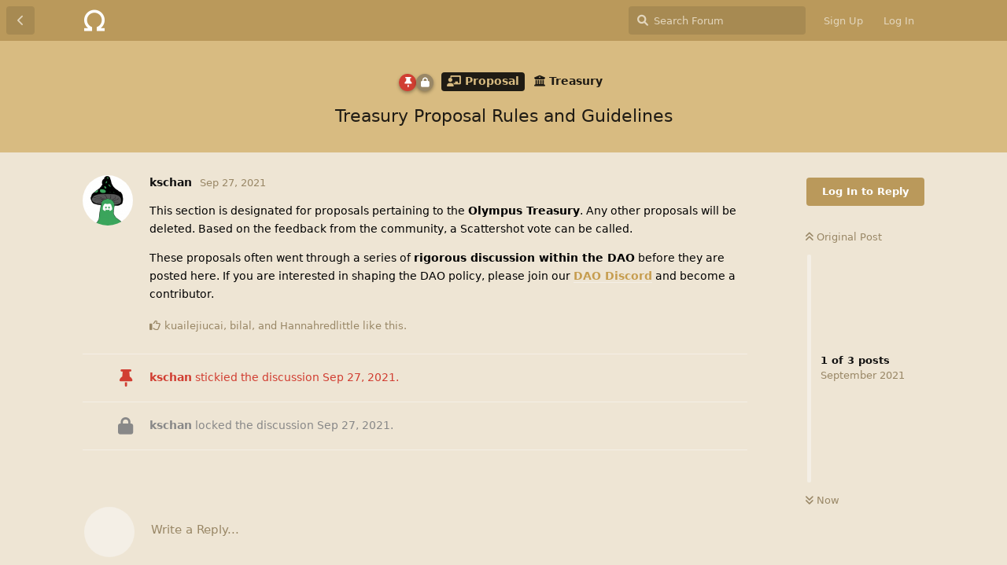

--- FILE ---
content_type: text/html; charset=utf-8
request_url: https://forum.olympusdao.finance/d/126-treasury-proposal-rules-and-guidelines
body_size: 3707
content:
<!doctype html>
<html  dir="ltr"        lang="en" >
    <head>
        <meta charset="utf-8">
        <title>Treasury Proposal Rules and Guidelines - OlympusDAOForum</title>

        <link rel="stylesheet" href="https://forum.olympusdao.finance/assets/forum.css?v=aceeb85e">
<link rel="canonical" href="https://forum.olympusdao.finance/d/126-treasury-proposal-rules-and-guidelines">
<link rel="preload" href="https://forum.olympusdao.finance/assets/forum.css?v=aceeb85e" as="style">
<link rel="preload" href="https://forum.olympusdao.finance/assets/forum.js?v=aa18424c" as="script">
<link rel="preload" href="https://forum.olympusdao.finance/assets/forum-en.js?v=ee8f6eb5" as="script">
<link rel="preload" href="https://forum.olympusdao.finance/assets/extensions/blomstra-fontawesome/fontawesome-6-free/fa-brands-400.woff2" as="font" type="font/woff2" crossorigin="">
<link rel="preload" href="https://forum.olympusdao.finance/assets/extensions/blomstra-fontawesome/fontawesome-6-free/fa-regular-400.woff2" as="font" type="font/woff2" crossorigin="">
<link rel="preload" href="https://forum.olympusdao.finance/assets/extensions/blomstra-fontawesome/fontawesome-6-free/fa-solid-900.woff2" as="font" type="font/woff2" crossorigin="">
<meta name="viewport" content="width=device-width, initial-scale=1, maximum-scale=1, minimum-scale=1">
<meta name="description" content="The Olympus DAO Forum">
<meta name="theme-color" content="#ba995b">
<link rel="shortcut icon" href="https://forum.olympusdao.finance/assets/favicon-6rexh27l.png">
    </head>

    <body>
        <div id="app" class="App">

    <div id="app-navigation" class="App-navigation"></div>

    <div id="drawer" class="App-drawer">

        <header id="header" class="App-header">
            <div id="header-navigation" class="Header-navigation"></div>
            <div class="container">
                <div class="Header-title">
                    <a href="https://forum.olympusdao.finance" id="home-link">
                                                    <img src="https://forum.olympusdao.finance/assets/logo-oxwkcrgp.png" alt="OlympusDAOForum" class="Header-logo">
                                            </a>
                </div>
                <div id="header-primary" class="Header-primary"></div>
                <div id="header-secondary" class="Header-secondary"></div>
            </div>
        </header>

    </div>

    <main class="App-content">
        <div id="content"></div>

        <div id="flarum-loading" style="display: none">
    Loading...
</div>

<noscript>
    <div class="Alert">
        <div class="container">
            This site is best viewed in a modern browser with JavaScript enabled.
        </div>
    </div>
</noscript>

<div id="flarum-loading-error" style="display: none">
    <div class="Alert">
        <div class="container">
            Something went wrong while trying to load the full version of this site. Try hard-refreshing this page to fix the error.
        </div>
    </div>
</div>

<noscript id="flarum-content">
    <div class="container">
    <h1>Treasury Proposal Rules and Guidelines</h1>

    <div>
                    <article>
                                <div class="PostUser"><h3 class="PostUser-name">kschan</h3></div>
                <div class="Post-body">
                    <p>This section is designated for proposals pertaining to the <strong>Olympus Treasury</strong>. Any other proposals will be deleted. Based on the feedback from the community, a Scattershot vote can be called.</p>

<p>These proposals often went through a series of <strong>rigorous discussion within the DAO</strong> before they are posted here. If you are interested in shaping the DAO policy, please join our <a href="https://discord.com/invite/42xFV68uEf" rel="ugc nofollow">DAO Discord</a> and become a contributor.</p>
                </div>
            </article>

            <hr>
            </div>

    
    </div>

</noscript>


        <div class="App-composer">
            <div class="container">
                <div id="composer"></div>
            </div>
        </div>
    </main>

</div>




        <div id="modal"></div>
        <div id="alerts"></div>

        <script>
            document.getElementById('flarum-loading').style.display = 'block';
            var flarum = {extensions: {}};
        </script>

        <script src="https://forum.olympusdao.finance/assets/forum.js?v=aa18424c"></script>
<script src="https://forum.olympusdao.finance/assets/forum-en.js?v=ee8f6eb5"></script>

        <script id="flarum-json-payload" type="application/json">{"resources":[{"type":"forums","id":"1","attributes":{"title":"OlympusDAOForum","description":"The Olympus DAO Forum","showLanguageSelector":true,"baseUrl":"https:\/\/forum.olympusdao.finance","basePath":"","baseOrigin":"https:\/\/forum.olympusdao.finance","debug":false,"apiUrl":"https:\/\/forum.olympusdao.finance\/api","welcomeTitle":"Welcome to the Olympus DAO Forum","welcomeMessage":"The place to be to discuss the latest news and proposals!","themePrimaryColor":"#ba995b","themeSecondaryColor":"#ba995b","logoUrl":"https:\/\/forum.olympusdao.finance\/assets\/logo-oxwkcrgp.png","faviconUrl":"https:\/\/forum.olympusdao.finance\/assets\/favicon-6rexh27l.png","headerHtml":"","footerHtml":null,"allowSignUp":true,"defaultRoute":"\/tags","canViewForum":true,"canStartDiscussion":true,"canSearchUsers":false,"canCreateAccessToken":false,"canModerateAccessTokens":false,"assetsBaseUrl":"https:\/\/forum.olympusdao.finance\/assets","canViewFlags":false,"guidelinesUrl":null,"allowPollOptionImage":false,"fof-oauth":[{"name":"discord","icon":"fab fa-discord","priority":0},null,null,null,null,null,null],"fof-oauth.only_icons":false,"canBypassTagCounts":false,"minPrimaryTags":"0","maxPrimaryTags":"1","minSecondaryTags":"0","maxSecondaryTags":"3","allowUsernameMentionFormat":true},"relationships":{"groups":{"data":[{"type":"groups","id":"1"},{"type":"groups","id":"2"},{"type":"groups","id":"3"},{"type":"groups","id":"4"},{"type":"groups","id":"5"},{"type":"groups","id":"6"}]},"tags":{"data":[{"type":"tags","id":"1"},{"type":"tags","id":"2"},{"type":"tags","id":"3"},{"type":"tags","id":"4"},{"type":"tags","id":"5"},{"type":"tags","id":"7"},{"type":"tags","id":"9"}]}}},{"type":"groups","id":"1","attributes":{"nameSingular":"Admin","namePlural":"Admins","color":"#B72A2A","icon":"fas fa-wrench","isHidden":0}},{"type":"groups","id":"2","attributes":{"nameSingular":"Guest","namePlural":"Guests","color":null,"icon":null,"isHidden":0}},{"type":"groups","id":"3","attributes":{"nameSingular":"Member","namePlural":"Members","color":null,"icon":null,"isHidden":0}},{"type":"groups","id":"4","attributes":{"nameSingular":"Mod","namePlural":"Mods","color":"#80349E","icon":"fas fa-bolt","isHidden":0}},{"type":"groups","id":"5","attributes":{"nameSingular":"Policy","namePlural":"Policies","color":"#ff9933","icon":"","isHidden":0}},{"type":"groups","id":"6","attributes":{"nameSingular":"Olympian","namePlural":"Olympians","color":"#768299","icon":"","isHidden":0}},{"type":"tags","id":"1","attributes":{"name":"General","description":"For topics that do not belong to any other particular topics, please post them here.","slug":"general","color":"#bfa575","backgroundUrl":null,"backgroundMode":null,"icon":"far fa-comments","discussionCount":3,"position":0,"defaultSort":null,"isChild":false,"isHidden":false,"lastPostedAt":"2026-01-21T00:33:46+00:00","canStartDiscussion":false,"canAddToDiscussion":false}},{"type":"tags","id":"2","attributes":{"name":"Proposal","description":"This section reserved for the final versions of Olympus DAO Proposals. Use the template provided in the pinned post.","slug":"proposal","color":"#d8bb81","backgroundUrl":null,"backgroundMode":null,"icon":"fas fa-chalkboard-teacher","discussionCount":1,"position":1,"defaultSort":null,"isChild":false,"isHidden":false,"lastPostedAt":"2026-01-02T14:05:59+00:00","canStartDiscussion":false,"canAddToDiscussion":false}},{"type":"tags","id":"3","attributes":{"name":"Knowledge Base","description":"Community initiatives driving education to help new ohmies. ","slug":"knowledge-base","color":"#d8bb81","backgroundUrl":null,"backgroundMode":null,"icon":"fas fa-book","discussionCount":12,"position":3,"defaultSort":null,"isChild":false,"isHidden":true,"lastPostedAt":"2025-05-02T13:51:47+00:00","canStartDiscussion":false,"canAddToDiscussion":false}},{"type":"tags","id":"4","attributes":{"name":"Community Development","description":"All non-educational community proposals and community engagement ideas can be posted here","slug":"community-development","color":"#d8bb81","backgroundUrl":null,"backgroundMode":null,"icon":"fas fa-user-friends","discussionCount":4,"position":4,"defaultSort":null,"isChild":false,"isHidden":false,"lastPostedAt":"2024-01-11T05:41:02+00:00","canStartDiscussion":false,"canAddToDiscussion":false}},{"type":"tags","id":"5","attributes":{"name":"Feedback","description":"Provide feedback about the protocol, the community and the team here","slug":"feedback","color":"#d8bb81","backgroundUrl":null,"backgroundMode":null,"icon":"fas fa-clipboard-list","discussionCount":31,"position":5,"defaultSort":null,"isChild":false,"isHidden":false,"lastPostedAt":"2025-05-21T15:31:16+00:00","canStartDiscussion":false,"canAddToDiscussion":false}},{"type":"tags","id":"7","attributes":{"name":"Project Proposals","description":"Project Proposals within the DAO","slug":"project-proposals","color":"#d8bb81","backgroundUrl":null,"backgroundMode":null,"icon":"","discussionCount":10,"position":6,"defaultSort":null,"isChild":false,"isHidden":false,"lastPostedAt":"2023-02-06T20:13:16+00:00","canStartDiscussion":false,"canAddToDiscussion":false}},{"type":"tags","id":"9","attributes":{"name":"Support","description":"Please head to our Discord for support.","slug":"support","color":"","backgroundUrl":null,"backgroundMode":null,"icon":"fas fa-phone","discussionCount":648,"position":2,"defaultSort":null,"isChild":false,"isHidden":true,"lastPostedAt":"2025-08-08T03:09:09+00:00","canStartDiscussion":false,"canAddToDiscussion":false}}],"session":{"userId":0,"csrfToken":"J149fdVpLUcOwDKfUpC0GunI8wyaa86prYtY01Px"},"locales":{"en":"English"},"locale":"en","apiDocument":{"data":{"type":"discussions","id":"126","attributes":{"title":"Treasury Proposal Rules and Guidelines","slug":"126-treasury-proposal-rules-and-guidelines","commentCount":1,"participantCount":1,"createdAt":"2021-09-27T06:04:19+00:00","lastPostedAt":"2021-09-27T06:04:19+00:00","lastPostNumber":1,"canReply":false,"canRename":false,"canDelete":false,"canHide":false,"isApproved":true,"canTag":false,"subscription":null,"isSticky":true,"canSticky":false,"isLocked":true,"canLock":false},"relationships":{"user":{"data":{"type":"users","id":"50"}},"posts":{"data":[{"type":"posts","id":"2148"},{"type":"posts","id":"2149"},{"type":"posts","id":"2150"}]},"tags":{"data":[{"type":"tags","id":"2"},{"type":"tags","id":"8"}]}}},"included":[{"type":"users","id":"50","attributes":{"username":"kschan","displayName":"kschan","avatarUrl":"https:\/\/forum.olympusdao.finance\/assets\/avatars\/Lql2dxyhkagN7plA.png","slug":"kschan","joinTime":"2021-04-17T00:54:25+00:00","discussionCount":7,"commentCount":90,"canEdit":false,"canEditCredentials":false,"canEditGroups":false,"canDelete":false,"lastSeenAt":"2023-11-29T07:42:06+00:00","canEditPolls":false,"canStartPolls":false,"canSelfEditPolls":false,"canVotePolls":false,"canSuspend":false},"relationships":{"groups":{"data":[]}}},{"type":"users","id":"5680","attributes":{"username":"kuailejiucai","displayName":"kuailejiucai","avatarUrl":null,"slug":"kuailejiucai"}},{"type":"users","id":"8808","attributes":{"username":"bilal","displayName":"bilal","avatarUrl":null,"slug":"bilal"}},{"type":"users","id":"8974","attributes":{"username":"Hannahredlittle","displayName":"Hannahredlittle","avatarUrl":"https:\/\/forum.olympusdao.finance\/assets\/avatars\/9zQSVzkSHpCV9EqA.png","slug":"Hannahredlittle"}},{"type":"posts","id":"2148","attributes":{"number":1,"createdAt":"2021-09-27T06:04:19+00:00","contentType":"comment","contentHtml":"\u003Cp\u003EThis section is designated for proposals pertaining to the \u003Cstrong\u003EOlympus Treasury\u003C\/strong\u003E. Any other proposals will be deleted. Based on the feedback from the community, a Scattershot vote can be called.\u003C\/p\u003E\n\n\u003Cp\u003EThese proposals often went through a series of \u003Cstrong\u003Erigorous discussion within the DAO\u003C\/strong\u003E before they are posted here. If you are interested in shaping the DAO policy, please join our \u003Ca href=\u0022https:\/\/discord.com\/invite\/42xFV68uEf\u0022 rel=\u0022ugc nofollow\u0022\u003EDAO Discord\u003C\/a\u003E and become a contributor.\u003C\/p\u003E","renderFailed":false,"canEdit":false,"canDelete":false,"canHide":false,"canFlag":false,"isApproved":true,"canApprove":false,"canLike":false},"relationships":{"discussion":{"data":{"type":"discussions","id":"126"}},"user":{"data":{"type":"users","id":"50"}},"mentionedBy":{"data":[]},"likes":{"data":[{"type":"users","id":"5680"},{"type":"users","id":"8808"},{"type":"users","id":"8974"}]}}},{"type":"posts","id":"2149","attributes":{"number":2,"createdAt":"2021-09-27T06:04:35+00:00","contentType":"discussionStickied","content":{"sticky":true},"canEdit":false,"canDelete":false,"canHide":false,"canFlag":false,"isApproved":true,"canApprove":false,"canLike":false},"relationships":{"discussion":{"data":{"type":"discussions","id":"126"}},"user":{"data":{"type":"users","id":"50"}},"mentionedBy":{"data":[]},"likes":{"data":[]}}},{"type":"posts","id":"2150","attributes":{"number":3,"createdAt":"2021-09-27T06:04:38+00:00","contentType":"discussionLocked","content":{"locked":true},"canEdit":false,"canDelete":false,"canHide":false,"canFlag":false,"isApproved":true,"canApprove":false,"canLike":false},"relationships":{"discussion":{"data":{"type":"discussions","id":"126"}},"user":{"data":{"type":"users","id":"50"}},"mentionedBy":{"data":[]},"likes":{"data":[]}}},{"type":"tags","id":"2","attributes":{"name":"Proposal","description":"This section reserved for the final versions of Olympus DAO Proposals. Use the template provided in the pinned post.","slug":"proposal","color":"#d8bb81","backgroundUrl":null,"backgroundMode":null,"icon":"fas fa-chalkboard-teacher","discussionCount":1,"position":1,"defaultSort":null,"isChild":false,"isHidden":false,"lastPostedAt":"2026-01-02T14:05:59+00:00","canStartDiscussion":false,"canAddToDiscussion":false}},{"type":"tags","id":"8","attributes":{"name":"Treasury","description":"This section covers proposals that are related to the management of Olympus Treasury.","slug":"treasury","color":"","backgroundUrl":null,"backgroundMode":null,"icon":"fas fa-university","discussionCount":17,"position":0,"defaultSort":null,"isChild":true,"isHidden":false,"lastPostedAt":"2026-01-02T14:05:59+00:00","canStartDiscussion":false,"canAddToDiscussion":false},"relationships":{"parent":{"data":{"type":"tags","id":"2"}}}}]}}</script>

        <script>
            const data = JSON.parse(document.getElementById('flarum-json-payload').textContent);
            document.getElementById('flarum-loading').style.display = 'none';

            try {
                flarum.core.app.load(data);
                flarum.core.app.bootExtensions(flarum.extensions);
                flarum.core.app.boot();
            } catch (e) {
                var error = document.getElementById('flarum-loading-error');
                error.innerHTML += document.getElementById('flarum-content').textContent;
                error.style.display = 'block';
                throw e;
            }
        </script>

        
    </body>
</html>


--- FILE ---
content_type: application/javascript
request_url: https://forum.olympusdao.finance/assets/forum.js?v=aa18424c
body_size: 229658
content:
/*! For license information please see forum.js.LICENSE.txt */
(()=>{var t={1859:()=>{Array.prototype.flat||(Array.prototype.flat=function t(e){return(null!=e?e:1)>0?Array.prototype.reduce.call(this,(function(n,r){return n.concat(Array.isArray(r)?t.call(r,e-1):r)}),[]):[].concat(this)})},9043:()=>{!function(t){"use strict";var e=function e(n,r){this.options=t.extend({},e.DEFAULTS,r);var i=this.options.target===e.DEFAULTS.target?t(this.options.target):t(document).find(this.options.target);this.$target=i.on("scroll.bs.affix.data-api",t.proxy(this.checkPosition,this)).on("click.bs.affix.data-api",t.proxy(this.checkPositionWithEventLoop,this)),this.$element=t(n),this.affixed=null,this.unpin=null,this.pinnedOffset=null,this.checkPosition()};function n(n){return this.each((function(){var r=t(this),i=r.data("bs.affix"),o="object"==typeof n&&n;i||r.data("bs.affix",i=new e(this,o)),"string"==typeof n&&i[n]()}))}e.VERSION="3.4.1",e.RESET="affix affix-top affix-bottom",e.DEFAULTS={offset:0,target:window},e.prototype.getState=function(t,e,n,r){var i=this.$target.scrollTop(),o=this.$element.offset(),s=this.$target.height();if(null!=n&&"top"==this.affixed)return i<n&&"top";if("bottom"==this.affixed)return null!=n?!(i+this.unpin<=o.top)&&"bottom":!(i+s<=t-r)&&"bottom";var a=null==this.affixed,u=a?i:o.top;return null!=n&&i<=n?"top":null!=r&&u+(a?s:e)>=t-r&&"bottom"},e.prototype.getPinnedOffset=function(){if(this.pinnedOffset)return this.pinnedOffset;this.$element.removeClass(e.RESET).addClass("affix");var t=this.$target.scrollTop(),n=this.$element.offset();return this.pinnedOffset=n.top-t},e.prototype.checkPositionWithEventLoop=function(){setTimeout(t.proxy(this.checkPosition,this),1)},e.prototype.checkPosition=function(){if(this.$element.is(":visible")){var n=this.$element.height(),r=this.options.offset,i=r.top,o=r.bottom,s=Math.max(t(document).height(),t(document.body).height());"object"!=typeof r&&(o=i=r),"function"==typeof i&&(i=r.top(this.$element)),"function"==typeof o&&(o=r.bottom(this.$element));var a=this.getState(s,n,i,o);if(this.affixed!=a){null!=this.unpin&&this.$element.css("top","");var u="affix"+(a?"-"+a:""),l=t.Event(u+".bs.affix");if(this.$element.trigger(l),l.isDefaultPrevented())return;this.affixed=a,this.unpin="bottom"==a?this.getPinnedOffset():null,this.$element.removeClass(e.RESET).addClass(u).trigger(u.replace("affix","affixed")+".bs.affix")}"bottom"==a&&this.$element.offset({top:s-n-o})}};var r=t.fn.affix;t.fn.affix=n,t.fn.affix.Constructor=e,t.fn.affix.noConflict=function(){return t.fn.affix=r,this},t(window).on("load",(function(){t('[data-spy="affix"]').each((function(){var e=t(this),r=e.data();r.offset=r.offset||{},null!=r.offsetBottom&&(r.offset.bottom=r.offsetBottom),null!=r.offsetTop&&(r.offset.top=r.offsetTop),n.call(e,r)}))}))}(jQuery)},6199:()=>{!function(t){"use strict";var e='[data-toggle="dropdown"]',n=function(e){t(e).on("click.bs.dropdown",this.toggle)};function r(e){var n=e.attr("data-target");n||(n=(n=e.attr("href"))&&/#[A-Za-z]/.test(n)&&n.replace(/.*(?=#[^\s]*$)/,""));var r="#"!==n?t(document).find(n):null;return r&&r.length?r:e.parent()}function i(n){n&&3===n.which||(t(".dropdown-backdrop").remove(),t(e).each((function(){var e=t(this),i=r(e),o={relatedTarget:this};i.hasClass("open")&&(n&&"click"==n.type&&/input|textarea/i.test(n.target.tagName)&&t.contains(i[0],n.target)||(i.trigger(n=t.Event("hide.bs.dropdown",o)),n.isDefaultPrevented()||(e.attr("aria-expanded","false"),i.removeClass("open").trigger(t.Event("hidden.bs.dropdown",o)))))})))}n.VERSION="3.4.1",n.prototype.toggle=function(e){var n=t(this);if(!n.is(".disabled, :disabled")){var o=r(n),s=o.hasClass("open");if(i(),!s){"ontouchstart"in document.documentElement&&!o.closest(".navbar-nav").length&&t(document.createElement("div")).addClass("dropdown-backdrop").insertAfter(t(this)).on("click",i);var a={relatedTarget:this};if(o.trigger(e=t.Event("show.bs.dropdown",a)),e.isDefaultPrevented())return;n.trigger("focus").attr("aria-expanded","true"),o.toggleClass("open").trigger(t.Event("shown.bs.dropdown",a))}return!1}},n.prototype.keydown=function(n){if(/(38|40|27|32)/.test(n.which)&&!/input|textarea/i.test(n.target.tagName)){var i=t(this);if(n.preventDefault(),n.stopPropagation(),!i.is(".disabled, :disabled")){var o=r(i),s=o.hasClass("open");if(!s&&27!=n.which||s&&27==n.which)return 27==n.which&&o.find(e).trigger("focus"),i.trigger("click");var a=o.find(".dropdown-menu li:not(.disabled):visible a");if(a.length){var u=a.index(n.target);38==n.which&&u>0&&u--,40==n.which&&u<a.length-1&&u++,~u||(u=0),a.eq(u).trigger("focus")}}}};var o=t.fn.dropdown;t.fn.dropdown=function(e){return this.each((function(){var r=t(this),i=r.data("bs.dropdown");i||r.data("bs.dropdown",i=new n(this)),"string"==typeof e&&i[e].call(r)}))},t.fn.dropdown.Constructor=n,t.fn.dropdown.noConflict=function(){return t.fn.dropdown=o,this},t(document).on("click.bs.dropdown.data-api",i).on("click.bs.dropdown.data-api",".dropdown form",(function(t){t.stopPropagation()})).on("click.bs.dropdown.data-api",e,n.prototype.toggle).on("keydown.bs.dropdown.data-api",e,n.prototype.keydown).on("keydown.bs.dropdown.data-api",".dropdown-menu",n.prototype.keydown)}(jQuery)},7865:()=>{!function(t){"use strict";var e=["sanitize","whiteList","sanitizeFn"],n=["background","cite","href","itemtype","longdesc","poster","src","xlink:href"],r=/^(?:(?:https?|mailto|ftp|tel|file):|[^&:/?#]*(?:[/?#]|$))/gi,i=/^data:(?:image\/(?:bmp|gif|jpeg|jpg|png|tiff|webp)|video\/(?:mpeg|mp4|ogg|webm)|audio\/(?:mp3|oga|ogg|opus));base64,[a-z0-9+/]+=*$/i;function o(e,o){var s=e.nodeName.toLowerCase();if(-1!==t.inArray(s,o))return-1===t.inArray(s,n)||Boolean(e.nodeValue.match(r)||e.nodeValue.match(i));for(var a=t(o).filter((function(t,e){return e instanceof RegExp})),u=0,l=a.length;u<l;u++)if(s.match(a[u]))return!0;return!1}function s(e,n,r){if(0===e.length)return e;if(r&&"function"==typeof r)return r(e);if(!document.implementation||!document.implementation.createHTMLDocument)return e;var i=document.implementation.createHTMLDocument("sanitization");i.body.innerHTML=e;for(var s=t.map(n,(function(t,e){return e})),a=t(i.body).find("*"),u=0,l=a.length;u<l;u++){var c=a[u],d=c.nodeName.toLowerCase();if(-1!==t.inArray(d,s))for(var h=t.map(c.attributes,(function(t){return t})),f=[].concat(n["*"]||[],n[d]||[]),p=0,m=h.length;p<m;p++)o(h[p],f)||c.removeAttribute(h[p].nodeName);else c.parentNode.removeChild(c)}return i.body.innerHTML}var a=function(t,e){this.type=null,this.options=null,this.enabled=null,this.timeout=null,this.hoverState=null,this.$element=null,this.inState=null,this.init("tooltip",t,e)};a.VERSION="3.4.1",a.TRANSITION_DURATION=150,a.DEFAULTS={animation:!0,placement:"top",selector:!1,template:'<div class="tooltip" role="tooltip"><div class="tooltip-arrow"></div><div class="tooltip-inner"></div></div>',trigger:"hover focus",title:"",delay:0,html:!1,container:!1,viewport:{selector:"body",padding:0},sanitize:!0,sanitizeFn:null,whiteList:{"*":["class","dir","id","lang","role",/^aria-[\w-]*$/i],a:["target","href","title","rel"],area:[],b:[],br:[],col:[],code:[],div:[],em:[],hr:[],h1:[],h2:[],h3:[],h4:[],h5:[],h6:[],i:[],img:["src","alt","title","width","height"],li:[],ol:[],p:[],pre:[],s:[],small:[],span:[],sub:[],sup:[],strong:[],u:[],ul:[]}},a.prototype.init=function(e,n,r){if(this.enabled=!0,this.type=e,this.$element=t(n),this.options=this.getOptions(r),this.$viewport=this.options.viewport&&t(document).find(t.isFunction(this.options.viewport)?this.options.viewport.call(this,this.$element):this.options.viewport.selector||this.options.viewport),this.inState={click:!1,hover:!1,focus:!1},this.$element[0]instanceof document.constructor&&!this.options.selector)throw new Error("`selector` option must be specified when initializing "+this.type+" on the window.document object!");for(var i=this.options.trigger.split(" "),o=i.length;o--;){var s=i[o];if("click"==s)this.$element.on("click."+this.type,this.options.selector,t.proxy(this.toggle,this));else if("manual"!=s){var a="hover"==s?"mouseenter":"focusin",u="hover"==s?"mouseleave":"focusout";this.$element.on(a+"."+this.type,this.options.selector,t.proxy(this.enter,this)),this.$element.on(u+"."+this.type,this.options.selector,t.proxy(this.leave,this))}}this.options.selector?this._options=t.extend({},this.options,{trigger:"manual",selector:""}):this.fixTitle()},a.prototype.getDefaults=function(){return a.DEFAULTS},a.prototype.getOptions=function(n){var r=this.$element.data();for(var i in r)r.hasOwnProperty(i)&&-1!==t.inArray(i,e)&&delete r[i];return(n=t.extend({},this.getDefaults(),r,n)).delay&&"number"==typeof n.delay&&(n.delay={show:n.delay,hide:n.delay}),n.sanitize&&(n.template=s(n.template,n.whiteList,n.sanitizeFn)),n},a.prototype.getDelegateOptions=function(){var e={},n=this.getDefaults();return this._options&&t.each(this._options,(function(t,r){n[t]!=r&&(e[t]=r)})),e},a.prototype.enter=function(e){var n=e instanceof this.constructor?e:t(e.currentTarget).data("bs."+this.type);if(n||(n=new this.constructor(e.currentTarget,this.getDelegateOptions()),t(e.currentTarget).data("bs."+this.type,n)),e instanceof t.Event&&(n.inState["focusin"==e.type?"focus":"hover"]=!0),n.tip().hasClass("in")||"in"==n.hoverState)n.hoverState="in";else{if(clearTimeout(n.timeout),n.hoverState="in",!n.options.delay||!n.options.delay.show)return n.show();n.timeout=setTimeout((function(){"in"==n.hoverState&&n.show()}),n.options.delay.show)}},a.prototype.isInStateTrue=function(){for(var t in this.inState)if(this.inState[t])return!0;return!1},a.prototype.leave=function(e){var n=e instanceof this.constructor?e:t(e.currentTarget).data("bs."+this.type);if(n||(n=new this.constructor(e.currentTarget,this.getDelegateOptions()),t(e.currentTarget).data("bs."+this.type,n)),e instanceof t.Event&&(n.inState["focusout"==e.type?"focus":"hover"]=!1),!n.isInStateTrue()){if(clearTimeout(n.timeout),n.hoverState="out",!n.options.delay||!n.options.delay.hide)return n.hide();n.timeout=setTimeout((function(){"out"==n.hoverState&&n.hide()}),n.options.delay.hide)}},a.prototype.show=function(){var e=t.Event("show.bs."+this.type);if(this.hasContent()&&this.enabled){this.$element.trigger(e);var n=t.contains(this.$element[0].ownerDocument.documentElement,this.$element[0]);if(e.isDefaultPrevented()||!n)return;var r=this,i=this.tip(),o=this.getUID(this.type);this.setContent(),i.attr("id",o),this.$element.attr("aria-describedby",o),this.options.animation&&i.addClass("fade");var s="function"==typeof this.options.placement?this.options.placement.call(this,i[0],this.$element[0]):this.options.placement,u=/\s?auto?\s?/i,l=u.test(s);l&&(s=s.replace(u,"")||"top"),i.detach().css({top:0,left:0,display:"block"}).addClass(s).data("bs."+this.type,this),this.options.container?i.appendTo(t(document).find(this.options.container)):i.insertAfter(this.$element),this.$element.trigger("inserted.bs."+this.type);var c=this.getPosition(),d=i[0].offsetWidth,h=i[0].offsetHeight;if(l){var f=s,p=this.getPosition(this.$viewport);s="bottom"==s&&c.bottom+h>p.bottom?"top":"top"==s&&c.top-h<p.top?"bottom":"right"==s&&c.right+d>p.width?"left":"left"==s&&c.left-d<p.left?"right":s,i.removeClass(f).addClass(s)}var m=this.getCalculatedOffset(s,c,d,h);this.applyPlacement(m,s);var v=function(){var t=r.hoverState;r.$element.trigger("shown.bs."+r.type),r.hoverState=null,"out"==t&&r.leave(r)};t.support.transition&&this.$tip.hasClass("fade")?i.one("bsTransitionEnd",v).emulateTransitionEnd(a.TRANSITION_DURATION):v()}},a.prototype.applyPlacement=function(e,n){var r=this.tip(),i=r[0].offsetWidth,o=r[0].offsetHeight,s=parseInt(r.css("margin-top"),10),a=parseInt(r.css("margin-left"),10);isNaN(s)&&(s=0),isNaN(a)&&(a=0),e.top+=s,e.left+=a,t.offset.setOffset(r[0],t.extend({using:function(t){r.css({top:Math.round(t.top),left:Math.round(t.left)})}},e),0),r.addClass("in");var u=r[0].offsetWidth,l=r[0].offsetHeight;"top"==n&&l!=o&&(e.top=e.top+o-l);var c=this.getViewportAdjustedDelta(n,e,u,l);c.left?e.left+=c.left:e.top+=c.top;var d=/top|bottom/.test(n),h=d?2*c.left-i+u:2*c.top-o+l,f=d?"offsetWidth":"offsetHeight";r.offset(e),this.replaceArrow(h,r[0][f],d)},a.prototype.replaceArrow=function(t,e,n){this.arrow().css(n?"left":"top",50*(1-t/e)+"%").css(n?"top":"left","")},a.prototype.setContent=function(){var t=this.tip(),e=this.getTitle();this.options.html?(this.options.sanitize&&(e=s(e,this.options.whiteList,this.options.sanitizeFn)),t.find(".tooltip-inner").html(e)):t.find(".tooltip-inner").text(e),t.removeClass("fade in top bottom left right")},a.prototype.hide=function(e){var n=this,r=t(this.$tip),i=t.Event("hide.bs."+this.type);function o(){"in"!=n.hoverState&&r.detach(),n.$element&&n.$element.removeAttr("aria-describedby").trigger("hidden.bs."+n.type),e&&e()}if(this.$element.trigger(i),!i.isDefaultPrevented())return r.removeClass("in"),t.support.transition&&r.hasClass("fade")?r.one("bsTransitionEnd",o).emulateTransitionEnd(a.TRANSITION_DURATION):o(),this.hoverState=null,this},a.prototype.fixTitle=function(){var t=this.$element;(t.attr("title")||"string"!=typeof t.attr("data-original-title"))&&t.attr("data-original-title",t.attr("title")||"").attr("title","")},a.prototype.hasContent=function(){return this.getTitle()},a.prototype.getPosition=function(e){var n=(e=e||this.$element)[0],r="BODY"==n.tagName,i=n.getBoundingClientRect();null==i.width&&(i=t.extend({},i,{width:i.right-i.left,height:i.bottom-i.top}));var o=window.SVGElement&&n instanceof window.SVGElement,s=r?{top:0,left:0}:o?null:e.offset(),a={scroll:r?document.documentElement.scrollTop||document.body.scrollTop:e.scrollTop()},u=r?{width:t(window).width(),height:t(window).height()}:null;return t.extend({},i,a,u,s)},a.prototype.getCalculatedOffset=function(t,e,n,r){return"bottom"==t?{top:e.top+e.height,left:e.left+e.width/2-n/2}:"top"==t?{top:e.top-r,left:e.left+e.width/2-n/2}:"left"==t?{top:e.top+e.height/2-r/2,left:e.left-n}:{top:e.top+e.height/2-r/2,left:e.left+e.width}},a.prototype.getViewportAdjustedDelta=function(t,e,n,r){var i={top:0,left:0};if(!this.$viewport)return i;var o=this.options.viewport&&this.options.viewport.padding||0,s=this.getPosition(this.$viewport);if(/right|left/.test(t)){var a=e.top-o-s.scroll,u=e.top+o-s.scroll+r;a<s.top?i.top=s.top-a:u>s.top+s.height&&(i.top=s.top+s.height-u)}else{var l=e.left-o,c=e.left+o+n;l<s.left?i.left=s.left-l:c>s.right&&(i.left=s.left+s.width-c)}return i},a.prototype.getTitle=function(){var t=this.$element,e=this.options;return t.attr("data-original-title")||("function"==typeof e.title?e.title.call(t[0]):e.title)},a.prototype.getUID=function(t){do{t+=~~(1e6*Math.random())}while(document.getElementById(t));return t},a.prototype.tip=function(){if(!this.$tip&&(this.$tip=t(this.options.template),1!=this.$tip.length))throw new Error(this.type+" `template` option must consist of exactly 1 top-level element!");return this.$tip},a.prototype.arrow=function(){return this.$arrow=this.$arrow||this.tip().find(".tooltip-arrow")},a.prototype.enable=function(){this.enabled=!0},a.prototype.disable=function(){this.enabled=!1},a.prototype.toggleEnabled=function(){this.enabled=!this.enabled},a.prototype.toggle=function(e){var n=this;e&&((n=t(e.currentTarget).data("bs."+this.type))||(n=new this.constructor(e.currentTarget,this.getDelegateOptions()),t(e.currentTarget).data("bs."+this.type,n))),e?(n.inState.click=!n.inState.click,n.isInStateTrue()?n.enter(n):n.leave(n)):n.tip().hasClass("in")?n.leave(n):n.enter(n)},a.prototype.destroy=function(){var t=this;clearTimeout(this.timeout),this.hide((function(){t.$element.off("."+t.type).removeData("bs."+t.type),t.$tip&&t.$tip.detach(),t.$tip=null,t.$arrow=null,t.$viewport=null,t.$element=null}))},a.prototype.sanitizeHtml=function(t){return s(t,this.options.whiteList,this.options.sanitizeFn)};var u=t.fn.tooltip;t.fn.tooltip=function(e){return this.each((function(){var n=t(this),r=n.data("bs.tooltip"),i="object"==typeof e&&e;!r&&/destroy|hide/.test(e)||(r||n.data("bs.tooltip",r=new a(this,i)),"string"==typeof e&&r[e]())}))},t.fn.tooltip.Constructor=a,t.fn.tooltip.noConflict=function(){return t.fn.tooltip=u,this}}(jQuery)},6935:()=>{!function(t){"use strict";t.fn.emulateTransitionEnd=function(e){var n=!1,r=this;return t(this).one("bsTransitionEnd",(function(){n=!0})),setTimeout((function(){n||t(r).trigger(t.support.transition.end)}),e),this},t((function(){t.support.transition=function(){var t=document.createElement("bootstrap"),e={WebkitTransition:"webkitTransitionEnd",MozTransition:"transitionend",OTransition:"oTransitionEnd otransitionend",transition:"transitionend"};for(var n in e)if(void 0!==t.style[n])return{end:e[n]};return!1}(),t.support.transition&&(t.event.special.bsTransitionEnd={bindType:t.support.transition.end,delegateType:t.support.transition.end,handle:function(e){if(t(e.target).is(this))return e.handleObj.handler.apply(this,arguments)}})}))}(jQuery)},2898:t=>{var e=function(t){this.canvas=document.createElement("canvas"),this.context=this.canvas.getContext("2d"),document.body.appendChild(this.canvas),this.width=this.canvas.width=t.width,this.height=this.canvas.height=t.height,this.context.drawImage(t,0,0,this.width,this.height)};e.prototype.clear=function(){this.context.clearRect(0,0,this.width,this.height)},e.prototype.update=function(t){this.context.putImageData(t,0,0)},e.prototype.getPixelCount=function(){return this.width*this.height},e.prototype.getImageData=function(){return this.context.getImageData(0,0,this.width,this.height)},e.prototype.removeCanvas=function(){this.canvas.parentNode.removeChild(this.canvas)};var n=function(){};if(n.prototype.getColor=function(t,e){return this.getPalette(t,5,e)[0]},n.prototype.getPalette=function(t,n,r){void 0===n&&(n=10),(void 0===r||1>r)&&(r=10);for(var o,s,a,u,l=new e(t),c=l.getImageData().data,d=l.getPixelCount(),h=[],f=0;d>f;f+=r)s=c[0+(o=4*f)],a=c[o+1],u=c[o+2],c[o+3]>=125&&(s>250&&a>250&&u>250||h.push([s,a,u]));var p=i.quantize(h,n),m=p?p.palette():null;return l.removeCanvas(),m},!r)var r={map:function(t,e){var n={};return e?t.map((function(t,r){return n.index=r,e.call(n,t)})):t.slice()},naturalOrder:function(t,e){return e>t?-1:t>e?1:0},sum:function(t,e){var n={};return t.reduce(e?function(t,r,i){return n.index=i,t+e.call(n,r)}:function(t,e){return t+e},0)},max:function(t,e){return Math.max.apply(null,e?r.map(t,e):t)}};var i=function(){function t(t,e,n){return(t<<2*u)+(e<<u)+n}function e(t){function e(){n.sort(t),r=!0}var n=[],r=!1;return{push:function(t){n.push(t),r=!1},peek:function(t){return r||e(),void 0===t&&(t=n.length-1),n[t]},pop:function(){return r||e(),n.pop()},size:function(){return n.length},map:function(t){return n.map(t)},debug:function(){return r||e(),n}}}function n(t,e,n,r,i,o,s){var a=this;a.r1=t,a.r2=e,a.g1=n,a.g2=r,a.b1=i,a.b2=o,a.histo=s}function i(){this.vboxes=new e((function(t,e){return r.naturalOrder(t.vbox.count()*t.vbox.volume(),e.vbox.count()*e.vbox.volume())}))}function o(e){var n,r,i,o,s=new Array(1<<3*u);return e.forEach((function(e){r=e[0]>>l,i=e[1]>>l,o=e[2]>>l,n=t(r,i,o),s[n]=(s[n]||0)+1})),s}function s(t,e){var r,i,o,s=1e6,a=0,u=1e6,c=0,d=1e6,h=0;return t.forEach((function(t){r=t[0]>>l,i=t[1]>>l,o=t[2]>>l,s>r?s=r:r>a&&(a=r),u>i?u=i:i>c&&(c=i),d>o?d=o:o>h&&(h=o)})),new n(s,a,u,c,d,h,e)}function a(e,n){if(n.count()){var i=n.r2-n.r1+1,o=n.g2-n.g1+1,s=n.b2-n.b1+1,a=r.max([i,o,s]);if(1==n.count())return[n.copy()];var u,l,c,d,h=0,f=[],p=[];if(a==i)for(u=n.r1;u<=n.r2;u++){for(d=0,l=n.g1;l<=n.g2;l++)for(c=n.b1;c<=n.b2;c++)d+=e[t(u,l,c)]||0;h+=d,f[u]=h}else if(a==o)for(u=n.g1;u<=n.g2;u++){for(d=0,l=n.r1;l<=n.r2;l++)for(c=n.b1;c<=n.b2;c++)d+=e[t(l,u,c)]||0;h+=d,f[u]=h}else for(u=n.b1;u<=n.b2;u++){for(d=0,l=n.r1;l<=n.r2;l++)for(c=n.g1;c<=n.g2;c++)d+=e[t(l,c,u)]||0;h+=d,f[u]=h}return f.forEach((function(t,e){p[e]=h-t})),function(t){var e,r,i,o,s,a=t+"1",l=t+"2",c=0;for(u=n[a];u<=n[l];u++)if(f[u]>h/2){for(i=n.copy(),o=n.copy(),e=u-n[a],s=(r=n[l]-u)>=e?Math.min(n[l]-1,~~(u+r/2)):Math.max(n[a],~~(u-1-e/2));!f[s];)s++;for(c=p[s];!c&&f[s-1];)c=p[--s];return i[l]=s,o[a]=i[l]+1,[i,o]}}(a==i?"r":a==o?"g":"b")}}var u=5,l=8-u;return n.prototype={volume:function(t){var e=this;return(!e._volume||t)&&(e._volume=(e.r2-e.r1+1)*(e.g2-e.g1+1)*(e.b2-e.b1+1)),e._volume},count:function(e){var n=this,r=n.histo;if(!n._count_set||e){var i,o,s,a=0;for(i=n.r1;i<=n.r2;i++)for(o=n.g1;o<=n.g2;o++)for(s=n.b1;s<=n.b2;s++)index=t(i,o,s),a+=r[index]||0;n._count=a,n._count_set=!0}return n._count},copy:function(){var t=this;return new n(t.r1,t.r2,t.g1,t.g2,t.b1,t.b2,t.histo)},avg:function(e){var n=this,r=n.histo;if(!n._avg||e){var i,o,s,a,l=0,c=1<<8-u,d=0,h=0,f=0;for(o=n.r1;o<=n.r2;o++)for(s=n.g1;s<=n.g2;s++)for(a=n.b1;a<=n.b2;a++)l+=i=r[t(o,s,a)]||0,d+=i*(o+.5)*c,h+=i*(s+.5)*c,f+=i*(a+.5)*c;n._avg=l?[~~(d/l),~~(h/l),~~(f/l)]:[~~(c*(n.r1+n.r2+1)/2),~~(c*(n.g1+n.g2+1)/2),~~(c*(n.b1+n.b2+1)/2)]}return n._avg},contains:function(t){var e=this,n=t[0]>>l;return gval=t[1]>>l,bval=t[2]>>l,n>=e.r1&&n<=e.r2&&gval>=e.g1&&gval<=e.g2&&bval>=e.b1&&bval<=e.b2}},i.prototype={push:function(t){this.vboxes.push({vbox:t,color:t.avg()})},palette:function(){return this.vboxes.map((function(t){return t.color}))},size:function(){return this.vboxes.size()},map:function(t){for(var e=this.vboxes,n=0;n<e.size();n++)if(e.peek(n).vbox.contains(t))return e.peek(n).color;return this.nearest(t)},nearest:function(t){for(var e,n,r,i=this.vboxes,o=0;o<i.size();o++)(e>(n=Math.sqrt(Math.pow(t[0]-i.peek(o).color[0],2)+Math.pow(t[1]-i.peek(o).color[1],2)+Math.pow(t[2]-i.peek(o).color[2],2)))||void 0===e)&&(e=n,r=i.peek(o).color);return r},forcebw:function(){var t=this.vboxes;t.sort((function(t,e){return r.naturalOrder(r.sum(t.color),r.sum(e.color))}));var e=t[0].color;e[0]<5&&e[1]<5&&e[2]<5&&(t[0].color=[0,0,0]);var n=t.length-1,i=t[n].color;i[0]>251&&i[1]>251&&i[2]>251&&(t[n].color=[255,255,255])}},{quantize:function(t,n){function u(t,e){for(var n,r=1,i=0;1e3>i;)if((n=t.pop()).count()){var o=a(l,n),s=o[0],u=o[1];if(!s)return;if(t.push(s),u&&(t.push(u),r++),r>=e)return;if(i++>1e3)return}else t.push(n),i++}if(!t.length||2>n||n>256)return!1;var l=o(t);l.forEach((function(){}));var c=s(t,l),d=new e((function(t,e){return r.naturalOrder(t.count(),e.count())}));d.push(c),u(d,.75*n);for(var h=new e((function(t,e){return r.naturalOrder(t.count()*t.volume(),e.count()*e.volume())}));d.size();)h.push(d.pop());u(h,n-h.size());for(var f=new i;h.size();)f.push(h.pop());return f}}}();t.exports=n},4757:function(t){t.exports=function(){"use strict";var t=6e4,e=36e5,n="millisecond",r="second",i="minute",o="hour",s="day",a="week",u="month",l="quarter",c="year",d="date",h="Invalid Date",f=/^(\d{4})[-/]?(\d{1,2})?[-/]?(\d{0,2})[Tt\s]*(\d{1,2})?:?(\d{1,2})?:?(\d{1,2})?[.:]?(\d+)?$/,p=/\[([^\]]+)]|Y{1,4}|M{1,4}|D{1,2}|d{1,4}|H{1,2}|h{1,2}|a|A|m{1,2}|s{1,2}|Z{1,2}|SSS/g,m={name:"en",weekdays:"Sunday_Monday_Tuesday_Wednesday_Thursday_Friday_Saturday".split("_"),months:"January_February_March_April_May_June_July_August_September_October_November_December".split("_"),ordinal:function(t){var e=["th","st","nd","rd"],n=t%100;return"["+t+(e[(n-20)%10]||e[n]||e[0])+"]"}},v=function(t,e,n){var r=String(t);return!r||r.length>=e?t:""+Array(e+1-r.length).join(n)+t},g={s:v,z:function(t){var e=-t.utcOffset(),n=Math.abs(e),r=Math.floor(n/60),i=n%60;return(e<=0?"+":"-")+v(r,2,"0")+":"+v(i,2,"0")},m:function t(e,n){if(e.date()<n.date())return-t(n,e);var r=12*(n.year()-e.year())+(n.month()-e.month()),i=e.clone().add(r,u),o=n-i<0,s=e.clone().add(r+(o?-1:1),u);return+(-(r+(n-i)/(o?i-s:s-i))||0)},a:function(t){return t<0?Math.ceil(t)||0:Math.floor(t)},p:function(t){return{M:u,y:c,w:a,d:s,D:d,h:o,m:i,s:r,ms:n,Q:l}[t]||String(t||"").toLowerCase().replace(/s$/,"")},u:function(t){return void 0===t}},y="en",b={};b[y]=m;var w=function(t){return t instanceof A},D=function t(e,n,r){var i;if(!e)return y;if("string"==typeof e){var o=e.toLowerCase();b[o]&&(i=o),n&&(b[o]=n,i=o);var s=e.split("-");if(!i&&s.length>1)return t(s[0])}else{var a=e.name;b[a]=e,i=a}return!r&&i&&(y=i),i||!r&&y},x=function(t,e){if(w(t))return t.clone();var n="object"==typeof e?e:{};return n.date=t,n.args=arguments,new A(n)},C=g;C.l=D,C.i=w,C.w=function(t,e){return x(t,{locale:e.$L,utc:e.$u,x:e.$x,$offset:e.$offset})};var A=function(){function m(t){this.$L=D(t.locale,null,!0),this.parse(t)}var v=m.prototype;return v.parse=function(t){this.$d=function(t){var e=t.date,n=t.utc;if(null===e)return new Date(NaN);if(C.u(e))return new Date;if(e instanceof Date)return new Date(e);if("string"==typeof e&&!/Z$/i.test(e)){var r=e.match(f);if(r){var i=r[2]-1||0,o=(r[7]||"0").substring(0,3);return n?new Date(Date.UTC(r[1],i,r[3]||1,r[4]||0,r[5]||0,r[6]||0,o)):new Date(r[1],i,r[3]||1,r[4]||0,r[5]||0,r[6]||0,o)}}return new Date(e)}(t),this.$x=t.x||{},this.init()},v.init=function(){var t=this.$d;this.$y=t.getFullYear(),this.$M=t.getMonth(),this.$D=t.getDate(),this.$W=t.getDay(),this.$H=t.getHours(),this.$m=t.getMinutes(),this.$s=t.getSeconds(),this.$ms=t.getMilliseconds()},v.$utils=function(){return C},v.isValid=function(){return!(this.$d.toString()===h)},v.isSame=function(t,e){var n=x(t);return this.startOf(e)<=n&&n<=this.endOf(e)},v.isAfter=function(t,e){return x(t)<this.startOf(e)},v.isBefore=function(t,e){return this.endOf(e)<x(t)},v.$g=function(t,e,n){return C.u(t)?this[e]:this.set(n,t)},v.unix=function(){return Math.floor(this.valueOf()/1e3)},v.valueOf=function(){return this.$d.getTime()},v.startOf=function(t,e){var n=this,l=!!C.u(e)||e,h=C.p(t),f=function(t,e){var r=C.w(n.$u?Date.UTC(n.$y,e,t):new Date(n.$y,e,t),n);return l?r:r.endOf(s)},p=function(t,e){return C.w(n.toDate()[t].apply(n.toDate("s"),(l?[0,0,0,0]:[23,59,59,999]).slice(e)),n)},m=this.$W,v=this.$M,g=this.$D,y="set"+(this.$u?"UTC":"");switch(h){case c:return l?f(1,0):f(31,11);case u:return l?f(1,v):f(0,v+1);case a:var b=this.$locale().weekStart||0,w=(m<b?m+7:m)-b;return f(l?g-w:g+(6-w),v);case s:case d:return p(y+"Hours",0);case o:return p(y+"Minutes",1);case i:return p(y+"Seconds",2);case r:return p(y+"Milliseconds",3);default:return this.clone()}},v.endOf=function(t){return this.startOf(t,!1)},v.$set=function(t,e){var a,l=C.p(t),h="set"+(this.$u?"UTC":""),f=(a={},a[s]=h+"Date",a[d]=h+"Date",a[u]=h+"Month",a[c]=h+"FullYear",a[o]=h+"Hours",a[i]=h+"Minutes",a[r]=h+"Seconds",a[n]=h+"Milliseconds",a)[l],p=l===s?this.$D+(e-this.$W):e;if(l===u||l===c){var m=this.clone().set(d,1);m.$d[f](p),m.init(),this.$d=m.set(d,Math.min(this.$D,m.daysInMonth())).$d}else f&&this.$d[f](p);return this.init(),this},v.set=function(t,e){return this.clone().$set(t,e)},v.get=function(t){return this[C.p(t)]()},v.add=function(n,l){var d,h=this;n=Number(n);var f=C.p(l),p=function(t){var e=x(h);return C.w(e.date(e.date()+Math.round(t*n)),h)};if(f===u)return this.set(u,this.$M+n);if(f===c)return this.set(c,this.$y+n);if(f===s)return p(1);if(f===a)return p(7);var m=(d={},d[i]=t,d[o]=e,d[r]=1e3,d)[f]||1,v=this.$d.getTime()+n*m;return C.w(v,this)},v.subtract=function(t,e){return this.add(-1*t,e)},v.format=function(t){var e=this,n=this.$locale();if(!this.isValid())return n.invalidDate||h;var r=t||"YYYY-MM-DDTHH:mm:ssZ",i=C.z(this),o=this.$H,s=this.$m,a=this.$M,u=n.weekdays,l=n.months,c=function(t,n,i,o){return t&&(t[n]||t(e,r))||i[n].slice(0,o)},d=function(t){return C.s(o%12||12,t,"0")},f=n.meridiem||function(t,e,n){var r=t<12?"AM":"PM";return n?r.toLowerCase():r},m={YY:String(this.$y).slice(-2),YYYY:this.$y,M:a+1,MM:C.s(a+1,2,"0"),MMM:c(n.monthsShort,a,l,3),MMMM:c(l,a),D:this.$D,DD:C.s(this.$D,2,"0"),d:String(this.$W),dd:c(n.weekdaysMin,this.$W,u,2),ddd:c(n.weekdaysShort,this.$W,u,3),dddd:u[this.$W],H:String(o),HH:C.s(o,2,"0"),h:d(1),hh:d(2),a:f(o,s,!0),A:f(o,s,!1),m:String(s),mm:C.s(s,2,"0"),s:String(this.$s),ss:C.s(this.$s,2,"0"),SSS:C.s(this.$ms,3,"0"),Z:i};return r.replace(p,(function(t,e){return e||m[t]||i.replace(":","")}))},v.utcOffset=function(){return 15*-Math.round(this.$d.getTimezoneOffset()/15)},v.diff=function(n,d,h){var f,p=C.p(d),m=x(n),v=(m.utcOffset()-this.utcOffset())*t,g=this-m,y=C.m(this,m);return y=(f={},f[c]=y/12,f[u]=y,f[l]=y/3,f[a]=(g-v)/6048e5,f[s]=(g-v)/864e5,f[o]=g/e,f[i]=g/t,f[r]=g/1e3,f)[p]||g,h?y:C.a(y)},v.daysInMonth=function(){return this.endOf(u).$D},v.$locale=function(){return b[this.$L]},v.locale=function(t,e){if(!t)return this.$L;var n=this.clone(),r=D(t,e,!0);return r&&(n.$L=r),n},v.clone=function(){return C.w(this.$d,this)},v.toDate=function(){return new Date(this.valueOf())},v.toJSON=function(){return this.isValid()?this.toISOString():null},v.toISOString=function(){return this.$d.toISOString()},v.toString=function(){return this.$d.toUTCString()},m}(),E=A.prototype;return x.prototype=E,[["$ms",n],["$s",r],["$m",i],["$H",o],["$W",s],["$M",u],["$y",c],["$D",d]].forEach((function(t){E[t[1]]=function(e){return this.$g(e,t[0],t[1])}})),x.extend=function(t,e){return t.$i||(t(e,A,x),t.$i=!0),x},x.locale=D,x.isDayjs=w,x.unix=function(t){return x(1e3*t)},x.en=b[y],x.Ls=b,x.p={},x}()},6982:function(t){t.exports=function(){"use strict";var t={LTS:"h:mm:ss A",LT:"h:mm A",L:"MM/DD/YYYY",LL:"MMMM D, YYYY",LLL:"MMMM D, YYYY h:mm A",LLLL:"dddd, MMMM D, YYYY h:mm A"};return function(e,n,r){var i=n.prototype,o=i.format;r.en.formats=t,i.format=function(e){void 0===e&&(e="YYYY-MM-DDTHH:mm:ssZ");var n=this.$locale().formats,r=function(e,n){return e.replace(/(\[[^\]]+])|(LTS?|l{1,4}|L{1,4})/g,(function(e,r,i){var o=i&&i.toUpperCase();return r||n[i]||t[i]||n[o].replace(/(\[[^\]]+])|(MMMM|MM|DD|dddd)/g,(function(t,e,n){return e||n.slice(1)}))}))}(e,void 0===n?{}:n);return o.call(this,r)}}}()},5635:function(t){t.exports=function(){"use strict";return function(t,e,n){t=t||{};var r=e.prototype,i={future:"in %s",past:"%s ago",s:"a few seconds",m:"a minute",mm:"%d minutes",h:"an hour",hh:"%d hours",d:"a day",dd:"%d days",M:"a month",MM:"%d months",y:"a year",yy:"%d years"};function o(t,e,n,i){return r.fromToBase(t,e,n,i)}n.en.relativeTime=i,r.fromToBase=function(e,r,o,s,a){for(var u,l,c,d=o.$locale().relativeTime||i,h=t.thresholds||[{l:"s",r:44,d:"second"},{l:"m",r:89},{l:"mm",r:44,d:"minute"},{l:"h",r:89},{l:"hh",r:21,d:"hour"},{l:"d",r:35},{l:"dd",r:25,d:"day"},{l:"M",r:45},{l:"MM",r:10,d:"month"},{l:"y",r:17},{l:"yy",d:"year"}],f=h.length,p=0;p<f;p+=1){var m=h[p];m.d&&(u=s?n(e).diff(o,m.d,!0):o.diff(e,m.d,!0));var v=(t.rounding||Math.round)(Math.abs(u));if(c=u>0,v<=m.r||!m.r){v<=1&&p>0&&(m=h[p-1]);var g=d[m.l];a&&(v=a(""+v)),l="string"==typeof g?g.replace("%d",v):g(v,r,m.l,c);break}}if(r)return l;var y=c?d.future:d.past;return"function"==typeof y?y(l):y.replace("%s",l)},r.to=function(t,e){return o(t,e,this,!0)},r.from=function(t,e){return o(t,e,this)};var s=function(t){return t.$u?n.utc():n()};r.toNow=function(t){return this.to(s(this),t)},r.fromNow=function(t){return this.from(s(this),t)}}}()},356:(t,e,n)=>{"use strict";t.exports=function(){if("object"==typeof globalThis)return globalThis;var t;try{t=this||new Function("return this")()}catch(t){if("object"==typeof window)return window;if("object"==typeof self)return self;if(void 0!==n.g)return n.g}return t}()},9411:function(){!function(t){function e(e){if("string"==typeof e.data&&(e.data={keys:e.data}),e.data&&e.data.keys&&"string"==typeof e.data.keys){var n=e.handler,r=e.data.keys.toLowerCase().split(" ");e.handler=function(e){if(this===e.target||!(t.hotkeys.options.filterInputAcceptingElements&&t.hotkeys.textInputTypes.test(e.target.nodeName)||t.hotkeys.options.filterContentEditable&&t(e.target).attr("contenteditable")||t.hotkeys.options.filterTextInputs&&t.inArray(e.target.type,t.hotkeys.textAcceptingInputTypes)>-1)){var i="keypress"!==e.type&&t.hotkeys.specialKeys[e.which],o=String.fromCharCode(e.which).toLowerCase(),s="",a={};t.each(["alt","ctrl","shift"],(function(t,n){e[n+"Key"]&&i!==n&&(s+=n+"+")})),e.metaKey&&!e.ctrlKey&&"meta"!==i&&(s+="meta+"),e.metaKey&&"meta"!==i&&s.indexOf("alt+ctrl+shift+")>-1&&(s=s.replace("alt+ctrl+shift+","hyper+")),i?a[s+i]=!0:(a[s+o]=!0,a[s+t.hotkeys.shiftNums[o]]=!0,"shift+"===s&&(a[t.hotkeys.shiftNums[o]]=!0));for(var u=0,l=r.length;u<l;u++)if(a[r[u]])return n.apply(this,arguments)}}}}t.hotkeys={version:"0.2.0",specialKeys:{8:"backspace",9:"tab",10:"return",13:"return",16:"shift",17:"ctrl",18:"alt",19:"pause",20:"capslock",27:"esc",32:"space",33:"pageup",34:"pagedown",35:"end",36:"home",37:"left",38:"up",39:"right",40:"down",45:"insert",46:"del",59:";",61:"=",96:"0",97:"1",98:"2",99:"3",100:"4",101:"5",102:"6",103:"7",104:"8",105:"9",106:"*",107:"+",109:"-",110:".",111:"/",112:"f1",113:"f2",114:"f3",115:"f4",116:"f5",117:"f6",118:"f7",119:"f8",120:"f9",121:"f10",122:"f11",123:"f12",144:"numlock",145:"scroll",173:"-",186:";",187:"=",188:",",189:"-",190:".",191:"/",192:"`",219:"[",220:"\\",221:"]",222:"'"},shiftNums:{"`":"~",1:"!",2:"@",3:"#",4:"$",5:"%",6:"^",7:"&",8:"*",9:"(",0:")","-":"_","=":"+",";":": ","'":'"',",":"<",".":">","/":"?","\\":"|"},textAcceptingInputTypes:["text","password","number","email","url","range","date","month","week","time","datetime","datetime-local","search","color","tel"],textInputTypes:/textarea|input|select/i,options:{filterInputAcceptingElements:!0,filterTextInputs:!0,filterContentEditable:!0}},t.each(["keydown","keyup","keypress"],(function(){t.event.special[this]={add:e}}))}(jQuery||this.jQuery||window.jQuery)},9152:function(t,e){var n;!function(e,n){"use strict";"object"==typeof t.exports?t.exports=e.document?n(e,!0):function(t){if(!t.document)throw new Error("jQuery requires a window with a document");return n(t)}:n(e)}("undefined"!=typeof window?window:this,(function(r,i){"use strict";var o=[],s=Object.getPrototypeOf,a=o.slice,u=o.flat?function(t){return o.flat.call(t)}:function(t){return o.concat.apply([],t)},l=o.push,c=o.indexOf,d={},h=d.toString,f=d.hasOwnProperty,p=f.toString,m=p.call(Object),v={},g=function(t){return"function"==typeof t&&"number"!=typeof t.nodeType&&"function"!=typeof t.item},y=function(t){return null!=t&&t===t.window},b=r.document,w={type:!0,src:!0,nonce:!0,noModule:!0};function D(t,e,n){var r,i,o=(n=n||b).createElement("script");if(o.text=t,e)for(r in w)(i=e[r]||e.getAttribute&&e.getAttribute(r))&&o.setAttribute(r,i);n.head.appendChild(o).parentNode.removeChild(o)}function x(t){return null==t?t+"":"object"==typeof t||"function"==typeof t?d[h.call(t)]||"object":typeof t}var C="3.6.1",A=function t(e,n){return new t.fn.init(e,n)};function E(t){var e=!!t&&"length"in t&&t.length,n=x(t);return!g(t)&&!y(t)&&("array"===n||0===e||"number"==typeof e&&e>0&&e-1 in t)}A.fn=A.prototype={jquery:C,constructor:A,length:0,toArray:function(){return a.call(this)},get:function(t){return null==t?a.call(this):t<0?this[t+this.length]:this[t]},pushStack:function(t){var e=A.merge(this.constructor(),t);return e.prevObject=this,e},each:function(t){return A.each(this,t)},map:function(t){return this.pushStack(A.map(this,(function(e,n){return t.call(e,n,e)})))},slice:function(){return this.pushStack(a.apply(this,arguments))},first:function(){return this.eq(0)},last:function(){return this.eq(-1)},even:function(){return this.pushStack(A.grep(this,(function(t,e){return(e+1)%2})))},odd:function(){return this.pushStack(A.grep(this,(function(t,e){return e%2})))},eq:function(t){var e=this.length,n=+t+(t<0?e:0);return this.pushStack(n>=0&&n<e?[this[n]]:[])},end:function(){return this.prevObject||this.constructor()},push:l,sort:o.sort,splice:o.splice},A.extend=A.fn.extend=function(){var t,e,n,r,i,o,s=arguments[0]||{},a=1,u=arguments.length,l=!1;for("boolean"==typeof s&&(l=s,s=arguments[a]||{},a++),"object"==typeof s||g(s)||(s={}),a===u&&(s=this,a--);a<u;a++)if(null!=(t=arguments[a]))for(e in t)r=t[e],"__proto__"!==e&&s!==r&&(l&&r&&(A.isPlainObject(r)||(i=Array.isArray(r)))?(n=s[e],o=i&&!Array.isArray(n)?[]:i||A.isPlainObject(n)?n:{},i=!1,s[e]=A.extend(l,o,r)):void 0!==r&&(s[e]=r));return s},A.extend({expando:"jQuery"+(C+Math.random()).replace(/\D/g,""),isReady:!0,error:function(t){throw new Error(t)},noop:function(){},isPlainObject:function(t){var e,n;return!(!t||"[object Object]"!==h.call(t)||(e=s(t))&&("function"!=typeof(n=f.call(e,"constructor")&&e.constructor)||p.call(n)!==m))},isEmptyObject:function(t){var e;for(e in t)return!1;return!0},globalEval:function(t,e,n){D(t,{nonce:e&&e.nonce},n)},each:function(t,e){var n,r=0;if(E(t))for(n=t.length;r<n&&!1!==e.call(t[r],r,t[r]);r++);else for(r in t)if(!1===e.call(t[r],r,t[r]))break;return t},makeArray:function(t,e){var n=e||[];return null!=t&&(E(Object(t))?A.merge(n,"string"==typeof t?[t]:t):l.call(n,t)),n},inArray:function(t,e,n){return null==e?-1:c.call(e,t,n)},merge:function(t,e){for(var n=+e.length,r=0,i=t.length;r<n;r++)t[i++]=e[r];return t.length=i,t},grep:function(t,e,n){for(var r=[],i=0,o=t.length,s=!n;i<o;i++)!e(t[i],i)!==s&&r.push(t[i]);return r},map:function(t,e,n){var r,i,o=0,s=[];if(E(t))for(r=t.length;o<r;o++)null!=(i=e(t[o],o,n))&&s.push(i);else for(o in t)null!=(i=e(t[o],o,n))&&s.push(i);return u(s)},guid:1,support:v}),"function"==typeof Symbol&&(A.fn[Symbol.iterator]=o[Symbol.iterator]),A.each("Boolean Number String Function Array Date RegExp Object Error Symbol".split(" "),(function(t,e){d["[object "+e+"]"]=e.toLowerCase()}));var N=function(t){var e,n,r,i,o,s,a,u,l,c,d,h,f,p,m,v,g,y,b,w="sizzle"+1*new Date,D=t.document,x=0,C=0,A=ut(),E=ut(),N=ut(),k=ut(),T=function(t,e){return t===e&&(d=!0),0},S={}.hasOwnProperty,F=[],_=F.pop,P=F.push,B=F.push,I=F.slice,O=function(t,e){for(var n=0,r=t.length;n<r;n++)if(t[n]===e)return n;return-1},L="checked|selected|async|autofocus|autoplay|controls|defer|disabled|hidden|ismap|loop|multiple|open|readonly|required|scoped",M="[\\x20\\t\\r\\n\\f]",$="(?:\\\\[\\da-fA-F]{1,6}[\\x20\\t\\r\\n\\f]?|\\\\[^\\r\\n\\f]|[\\w-]|[^\0-\\x7f])+",j="\\[[\\x20\\t\\r\\n\\f]*("+$+")(?:"+M+"*([*^$|!~]?=)"+M+"*(?:'((?:\\\\.|[^\\\\'])*)'|\"((?:\\\\.|[^\\\\\"])*)\"|("+$+"))|)"+M+"*\\]",R=":("+$+")(?:\\((('((?:\\\\.|[^\\\\'])*)'|\"((?:\\\\.|[^\\\\\"])*)\")|((?:\\\\.|[^\\\\()[\\]]|"+j+")*)|.*)\\)|)",H=new RegExp(M+"+","g"),U=new RegExp("^[\\x20\\t\\r\\n\\f]+|((?:^|[^\\\\])(?:\\\\.)*)[\\x20\\t\\r\\n\\f]+$","g"),q=new RegExp("^[\\x20\\t\\r\\n\\f]*,[\\x20\\t\\r\\n\\f]*"),z=new RegExp("^[\\x20\\t\\r\\n\\f]*([>+~]|[\\x20\\t\\r\\n\\f])[\\x20\\t\\r\\n\\f]*"),V=new RegExp(M+"|>"),W=new RegExp(R),G=new RegExp("^"+$+"$"),Y={ID:new RegExp("^#("+$+")"),CLASS:new RegExp("^\\.("+$+")"),TAG:new RegExp("^("+$+"|[*])"),ATTR:new RegExp("^"+j),PSEUDO:new RegExp("^"+R),CHILD:new RegExp("^:(only|first|last|nth|nth-last)-(child|of-type)(?:\\([\\x20\\t\\r\\n\\f]*(even|odd|(([+-]|)(\\d*)n|)[\\x20\\t\\r\\n\\f]*(?:([+-]|)[\\x20\\t\\r\\n\\f]*(\\d+)|))[\\x20\\t\\r\\n\\f]*\\)|)","i"),bool:new RegExp("^(?:"+L+")$","i"),needsContext:new RegExp("^[\\x20\\t\\r\\n\\f]*[>+~]|:(even|odd|eq|gt|lt|nth|first|last)(?:\\([\\x20\\t\\r\\n\\f]*((?:-\\d)?\\d*)[\\x20\\t\\r\\n\\f]*\\)|)(?=[^-]|$)","i")},K=/HTML$/i,X=/^(?:input|select|textarea|button)$/i,J=/^h\d$/i,Q=/^[^{]+\{\s*\[native \w/,Z=/^(?:#([\w-]+)|(\w+)|\.([\w-]+))$/,tt=/[+~]/,et=new RegExp("\\\\[\\da-fA-F]{1,6}[\\x20\\t\\r\\n\\f]?|\\\\([^\\r\\n\\f])","g"),nt=function(t,e){var n="0x"+t.slice(1)-65536;return e||(n<0?String.fromCharCode(n+65536):String.fromCharCode(n>>10|55296,1023&n|56320))},rt=/([\0-\x1f\x7f]|^-?\d)|^-$|[^\0-\x1f\x7f-\uFFFF\w-]/g,it=function(t,e){return e?"\0"===t?"�":t.slice(0,-1)+"\\"+t.charCodeAt(t.length-1).toString(16)+" ":"\\"+t},ot=function(){h()},st=wt((function(t){return!0===t.disabled&&"fieldset"===t.nodeName.toLowerCase()}),{dir:"parentNode",next:"legend"});try{B.apply(F=I.call(D.childNodes),D.childNodes),F[D.childNodes.length].nodeType}catch(t){B={apply:F.length?function(t,e){P.apply(t,I.call(e))}:function(t,e){for(var n=t.length,r=0;t[n++]=e[r++];);t.length=n-1}}}function at(t,e,r,i){var o,a,l,c,d,p,g,y=e&&e.ownerDocument,D=e?e.nodeType:9;if(r=r||[],"string"!=typeof t||!t||1!==D&&9!==D&&11!==D)return r;if(!i&&(h(e),e=e||f,m)){if(11!==D&&(d=Z.exec(t)))if(o=d[1]){if(9===D){if(!(l=e.getElementById(o)))return r;if(l.id===o)return r.push(l),r}else if(y&&(l=y.getElementById(o))&&b(e,l)&&l.id===o)return r.push(l),r}else{if(d[2])return B.apply(r,e.getElementsByTagName(t)),r;if((o=d[3])&&n.getElementsByClassName&&e.getElementsByClassName)return B.apply(r,e.getElementsByClassName(o)),r}if(n.qsa&&!k[t+" "]&&(!v||!v.test(t))&&(1!==D||"object"!==e.nodeName.toLowerCase())){if(g=t,y=e,1===D&&(V.test(t)||z.test(t))){for((y=tt.test(t)&&gt(e.parentNode)||e)===e&&n.scope||((c=e.getAttribute("id"))?c=c.replace(rt,it):e.setAttribute("id",c=w)),a=(p=s(t)).length;a--;)p[a]=(c?"#"+c:":scope")+" "+bt(p[a]);g=p.join(",")}try{return B.apply(r,y.querySelectorAll(g)),r}catch(e){k(t,!0)}finally{c===w&&e.removeAttribute("id")}}}return u(t.replace(U,"$1"),e,r,i)}function ut(){var t=[];return function e(n,i){return t.push(n+" ")>r.cacheLength&&delete e[t.shift()],e[n+" "]=i}}function lt(t){return t[w]=!0,t}function ct(t){var e=f.createElement("fieldset");try{return!!t(e)}catch(t){return!1}finally{e.parentNode&&e.parentNode.removeChild(e),e=null}}function dt(t,e){for(var n=t.split("|"),i=n.length;i--;)r.attrHandle[n[i]]=e}function ht(t,e){var n=e&&t,r=n&&1===t.nodeType&&1===e.nodeType&&t.sourceIndex-e.sourceIndex;if(r)return r;if(n)for(;n=n.nextSibling;)if(n===e)return-1;return t?1:-1}function ft(t){return function(e){return"input"===e.nodeName.toLowerCase()&&e.type===t}}function pt(t){return function(e){var n=e.nodeName.toLowerCase();return("input"===n||"button"===n)&&e.type===t}}function mt(t){return function(e){return"form"in e?e.parentNode&&!1===e.disabled?"label"in e?"label"in e.parentNode?e.parentNode.disabled===t:e.disabled===t:e.isDisabled===t||e.isDisabled!==!t&&st(e)===t:e.disabled===t:"label"in e&&e.disabled===t}}function vt(t){return lt((function(e){return e=+e,lt((function(n,r){for(var i,o=t([],n.length,e),s=o.length;s--;)n[i=o[s]]&&(n[i]=!(r[i]=n[i]))}))}))}function gt(t){return t&&void 0!==t.getElementsByTagName&&t}for(e in n=at.support={},o=at.isXML=function(t){var e=t&&t.namespaceURI,n=t&&(t.ownerDocument||t).documentElement;return!K.test(e||n&&n.nodeName||"HTML")},h=at.setDocument=function(t){var e,i,s=t?t.ownerDocument||t:D;return s!=f&&9===s.nodeType&&s.documentElement?(p=(f=s).documentElement,m=!o(f),D!=f&&(i=f.defaultView)&&i.top!==i&&(i.addEventListener?i.addEventListener("unload",ot,!1):i.attachEvent&&i.attachEvent("onunload",ot)),n.scope=ct((function(t){return p.appendChild(t).appendChild(f.createElement("div")),void 0!==t.querySelectorAll&&!t.querySelectorAll(":scope fieldset div").length})),n.attributes=ct((function(t){return t.className="i",!t.getAttribute("className")})),n.getElementsByTagName=ct((function(t){return t.appendChild(f.createComment("")),!t.getElementsByTagName("*").length})),n.getElementsByClassName=Q.test(f.getElementsByClassName),n.getById=ct((function(t){return p.appendChild(t).id=w,!f.getElementsByName||!f.getElementsByName(w).length})),n.getById?(r.filter.ID=function(t){var e=t.replace(et,nt);return function(t){return t.getAttribute("id")===e}},r.find.ID=function(t,e){if(void 0!==e.getElementById&&m){var n=e.getElementById(t);return n?[n]:[]}}):(r.filter.ID=function(t){var e=t.replace(et,nt);return function(t){var n=void 0!==t.getAttributeNode&&t.getAttributeNode("id");return n&&n.value===e}},r.find.ID=function(t,e){if(void 0!==e.getElementById&&m){var n,r,i,o=e.getElementById(t);if(o){if((n=o.getAttributeNode("id"))&&n.value===t)return[o];for(i=e.getElementsByName(t),r=0;o=i[r++];)if((n=o.getAttributeNode("id"))&&n.value===t)return[o]}return[]}}),r.find.TAG=n.getElementsByTagName?function(t,e){return void 0!==e.getElementsByTagName?e.getElementsByTagName(t):n.qsa?e.querySelectorAll(t):void 0}:function(t,e){var n,r=[],i=0,o=e.getElementsByTagName(t);if("*"===t){for(;n=o[i++];)1===n.nodeType&&r.push(n);return r}return o},r.find.CLASS=n.getElementsByClassName&&function(t,e){if(void 0!==e.getElementsByClassName&&m)return e.getElementsByClassName(t)},g=[],v=[],(n.qsa=Q.test(f.querySelectorAll))&&(ct((function(t){var e;p.appendChild(t).innerHTML="<a id='"+w+"'></a><select id='"+w+"-\r\\' msallowcapture=''><option selected=''></option></select>",t.querySelectorAll("[msallowcapture^='']").length&&v.push("[*^$]=[\\x20\\t\\r\\n\\f]*(?:''|\"\")"),t.querySelectorAll("[selected]").length||v.push("\\[[\\x20\\t\\r\\n\\f]*(?:value|"+L+")"),t.querySelectorAll("[id~="+w+"-]").length||v.push("~="),(e=f.createElement("input")).setAttribute("name",""),t.appendChild(e),t.querySelectorAll("[name='']").length||v.push("\\[[\\x20\\t\\r\\n\\f]*name[\\x20\\t\\r\\n\\f]*=[\\x20\\t\\r\\n\\f]*(?:''|\"\")"),t.querySelectorAll(":checked").length||v.push(":checked"),t.querySelectorAll("a#"+w+"+*").length||v.push(".#.+[+~]"),t.querySelectorAll("\\\f"),v.push("[\\r\\n\\f]")})),ct((function(t){t.innerHTML="<a href='' disabled='disabled'></a><select disabled='disabled'><option/></select>";var e=f.createElement("input");e.setAttribute("type","hidden"),t.appendChild(e).setAttribute("name","D"),t.querySelectorAll("[name=d]").length&&v.push("name[\\x20\\t\\r\\n\\f]*[*^$|!~]?="),2!==t.querySelectorAll(":enabled").length&&v.push(":enabled",":disabled"),p.appendChild(t).disabled=!0,2!==t.querySelectorAll(":disabled").length&&v.push(":enabled",":disabled"),t.querySelectorAll("*,:x"),v.push(",.*:")}))),(n.matchesSelector=Q.test(y=p.matches||p.webkitMatchesSelector||p.mozMatchesSelector||p.oMatchesSelector||p.msMatchesSelector))&&ct((function(t){n.disconnectedMatch=y.call(t,"*"),y.call(t,"[s!='']:x"),g.push("!=",R)})),v=v.length&&new RegExp(v.join("|")),g=g.length&&new RegExp(g.join("|")),e=Q.test(p.compareDocumentPosition),b=e||Q.test(p.contains)?function(t,e){var n=9===t.nodeType?t.documentElement:t,r=e&&e.parentNode;return t===r||!(!r||1!==r.nodeType||!(n.contains?n.contains(r):t.compareDocumentPosition&&16&t.compareDocumentPosition(r)))}:function(t,e){if(e)for(;e=e.parentNode;)if(e===t)return!0;return!1},T=e?function(t,e){if(t===e)return d=!0,0;var r=!t.compareDocumentPosition-!e.compareDocumentPosition;return r||(1&(r=(t.ownerDocument||t)==(e.ownerDocument||e)?t.compareDocumentPosition(e):1)||!n.sortDetached&&e.compareDocumentPosition(t)===r?t==f||t.ownerDocument==D&&b(D,t)?-1:e==f||e.ownerDocument==D&&b(D,e)?1:c?O(c,t)-O(c,e):0:4&r?-1:1)}:function(t,e){if(t===e)return d=!0,0;var n,r=0,i=t.parentNode,o=e.parentNode,s=[t],a=[e];if(!i||!o)return t==f?-1:e==f?1:i?-1:o?1:c?O(c,t)-O(c,e):0;if(i===o)return ht(t,e);for(n=t;n=n.parentNode;)s.unshift(n);for(n=e;n=n.parentNode;)a.unshift(n);for(;s[r]===a[r];)r++;return r?ht(s[r],a[r]):s[r]==D?-1:a[r]==D?1:0},f):f},at.matches=function(t,e){return at(t,null,null,e)},at.matchesSelector=function(t,e){if(h(t),n.matchesSelector&&m&&!k[e+" "]&&(!g||!g.test(e))&&(!v||!v.test(e)))try{var r=y.call(t,e);if(r||n.disconnectedMatch||t.document&&11!==t.document.nodeType)return r}catch(t){k(e,!0)}return at(e,f,null,[t]).length>0},at.contains=function(t,e){return(t.ownerDocument||t)!=f&&h(t),b(t,e)},at.attr=function(t,e){(t.ownerDocument||t)!=f&&h(t);var i=r.attrHandle[e.toLowerCase()],o=i&&S.call(r.attrHandle,e.toLowerCase())?i(t,e,!m):void 0;return void 0!==o?o:n.attributes||!m?t.getAttribute(e):(o=t.getAttributeNode(e))&&o.specified?o.value:null},at.escape=function(t){return(t+"").replace(rt,it)},at.error=function(t){throw new Error("Syntax error, unrecognized expression: "+t)},at.uniqueSort=function(t){var e,r=[],i=0,o=0;if(d=!n.detectDuplicates,c=!n.sortStable&&t.slice(0),t.sort(T),d){for(;e=t[o++];)e===t[o]&&(i=r.push(o));for(;i--;)t.splice(r[i],1)}return c=null,t},i=at.getText=function(t){var e,n="",r=0,o=t.nodeType;if(o){if(1===o||9===o||11===o){if("string"==typeof t.textContent)return t.textContent;for(t=t.firstChild;t;t=t.nextSibling)n+=i(t)}else if(3===o||4===o)return t.nodeValue}else for(;e=t[r++];)n+=i(e);return n},r=at.selectors={cacheLength:50,createPseudo:lt,match:Y,attrHandle:{},find:{},relative:{">":{dir:"parentNode",first:!0}," ":{dir:"parentNode"},"+":{dir:"previousSibling",first:!0},"~":{dir:"previousSibling"}},preFilter:{ATTR:function(t){return t[1]=t[1].replace(et,nt),t[3]=(t[3]||t[4]||t[5]||"").replace(et,nt),"~="===t[2]&&(t[3]=" "+t[3]+" "),t.slice(0,4)},CHILD:function(t){return t[1]=t[1].toLowerCase(),"nth"===t[1].slice(0,3)?(t[3]||at.error(t[0]),t[4]=+(t[4]?t[5]+(t[6]||1):2*("even"===t[3]||"odd"===t[3])),t[5]=+(t[7]+t[8]||"odd"===t[3])):t[3]&&at.error(t[0]),t},PSEUDO:function(t){var e,n=!t[6]&&t[2];return Y.CHILD.test(t[0])?null:(t[3]?t[2]=t[4]||t[5]||"":n&&W.test(n)&&(e=s(n,!0))&&(e=n.indexOf(")",n.length-e)-n.length)&&(t[0]=t[0].slice(0,e),t[2]=n.slice(0,e)),t.slice(0,3))}},filter:{TAG:function(t){var e=t.replace(et,nt).toLowerCase();return"*"===t?function(){return!0}:function(t){return t.nodeName&&t.nodeName.toLowerCase()===e}},CLASS:function(t){var e=A[t+" "];return e||(e=new RegExp("(^|[\\x20\\t\\r\\n\\f])"+t+"("+M+"|$)"))&&A(t,(function(t){return e.test("string"==typeof t.className&&t.className||void 0!==t.getAttribute&&t.getAttribute("class")||"")}))},ATTR:function(t,e,n){return function(r){var i=at.attr(r,t);return null==i?"!="===e:!e||(i+="","="===e?i===n:"!="===e?i!==n:"^="===e?n&&0===i.indexOf(n):"*="===e?n&&i.indexOf(n)>-1:"$="===e?n&&i.slice(-n.length)===n:"~="===e?(" "+i.replace(H," ")+" ").indexOf(n)>-1:"|="===e&&(i===n||i.slice(0,n.length+1)===n+"-"))}},CHILD:function(t,e,n,r,i){var o="nth"!==t.slice(0,3),s="last"!==t.slice(-4),a="of-type"===e;return 1===r&&0===i?function(t){return!!t.parentNode}:function(e,n,u){var l,c,d,h,f,p,m=o!==s?"nextSibling":"previousSibling",v=e.parentNode,g=a&&e.nodeName.toLowerCase(),y=!u&&!a,b=!1;if(v){if(o){for(;m;){for(h=e;h=h[m];)if(a?h.nodeName.toLowerCase()===g:1===h.nodeType)return!1;p=m="only"===t&&!p&&"nextSibling"}return!0}if(p=[s?v.firstChild:v.lastChild],s&&y){for(b=(f=(l=(c=(d=(h=v)[w]||(h[w]={}))[h.uniqueID]||(d[h.uniqueID]={}))[t]||[])[0]===x&&l[1])&&l[2],h=f&&v.childNodes[f];h=++f&&h&&h[m]||(b=f=0)||p.pop();)if(1===h.nodeType&&++b&&h===e){c[t]=[x,f,b];break}}else if(y&&(b=f=(l=(c=(d=(h=e)[w]||(h[w]={}))[h.uniqueID]||(d[h.uniqueID]={}))[t]||[])[0]===x&&l[1]),!1===b)for(;(h=++f&&h&&h[m]||(b=f=0)||p.pop())&&((a?h.nodeName.toLowerCase()!==g:1!==h.nodeType)||!++b||(y&&((c=(d=h[w]||(h[w]={}))[h.uniqueID]||(d[h.uniqueID]={}))[t]=[x,b]),h!==e)););return(b-=i)===r||b%r==0&&b/r>=0}}},PSEUDO:function(t,e){var n,i=r.pseudos[t]||r.setFilters[t.toLowerCase()]||at.error("unsupported pseudo: "+t);return i[w]?i(e):i.length>1?(n=[t,t,"",e],r.setFilters.hasOwnProperty(t.toLowerCase())?lt((function(t,n){for(var r,o=i(t,e),s=o.length;s--;)t[r=O(t,o[s])]=!(n[r]=o[s])})):function(t){return i(t,0,n)}):i}},pseudos:{not:lt((function(t){var e=[],n=[],r=a(t.replace(U,"$1"));return r[w]?lt((function(t,e,n,i){for(var o,s=r(t,null,i,[]),a=t.length;a--;)(o=s[a])&&(t[a]=!(e[a]=o))})):function(t,i,o){return e[0]=t,r(e,null,o,n),e[0]=null,!n.pop()}})),has:lt((function(t){return function(e){return at(t,e).length>0}})),contains:lt((function(t){return t=t.replace(et,nt),function(e){return(e.textContent||i(e)).indexOf(t)>-1}})),lang:lt((function(t){return G.test(t||"")||at.error("unsupported lang: "+t),t=t.replace(et,nt).toLowerCase(),function(e){var n;do{if(n=m?e.lang:e.getAttribute("xml:lang")||e.getAttribute("lang"))return(n=n.toLowerCase())===t||0===n.indexOf(t+"-")}while((e=e.parentNode)&&1===e.nodeType);return!1}})),target:function(e){var n=t.location&&t.location.hash;return n&&n.slice(1)===e.id},root:function(t){return t===p},focus:function(t){return t===f.activeElement&&(!f.hasFocus||f.hasFocus())&&!!(t.type||t.href||~t.tabIndex)},enabled:mt(!1),disabled:mt(!0),checked:function(t){var e=t.nodeName.toLowerCase();return"input"===e&&!!t.checked||"option"===e&&!!t.selected},selected:function(t){return t.parentNode&&t.parentNode.selectedIndex,!0===t.selected},empty:function(t){for(t=t.firstChild;t;t=t.nextSibling)if(t.nodeType<6)return!1;return!0},parent:function(t){return!r.pseudos.empty(t)},header:function(t){return J.test(t.nodeName)},input:function(t){return X.test(t.nodeName)},button:function(t){var e=t.nodeName.toLowerCase();return"input"===e&&"button"===t.type||"button"===e},text:function(t){var e;return"input"===t.nodeName.toLowerCase()&&"text"===t.type&&(null==(e=t.getAttribute("type"))||"text"===e.toLowerCase())},first:vt((function(){return[0]})),last:vt((function(t,e){return[e-1]})),eq:vt((function(t,e,n){return[n<0?n+e:n]})),even:vt((function(t,e){for(var n=0;n<e;n+=2)t.push(n);return t})),odd:vt((function(t,e){for(var n=1;n<e;n+=2)t.push(n);return t})),lt:vt((function(t,e,n){for(var r=n<0?n+e:n>e?e:n;--r>=0;)t.push(r);return t})),gt:vt((function(t,e,n){for(var r=n<0?n+e:n;++r<e;)t.push(r);return t}))}},r.pseudos.nth=r.pseudos.eq,{radio:!0,checkbox:!0,file:!0,password:!0,image:!0})r.pseudos[e]=ft(e);for(e in{submit:!0,reset:!0})r.pseudos[e]=pt(e);function yt(){}function bt(t){for(var e=0,n=t.length,r="";e<n;e++)r+=t[e].value;return r}function wt(t,e,n){var r=e.dir,i=e.next,o=i||r,s=n&&"parentNode"===o,a=C++;return e.first?function(e,n,i){for(;e=e[r];)if(1===e.nodeType||s)return t(e,n,i);return!1}:function(e,n,u){var l,c,d,h=[x,a];if(u){for(;e=e[r];)if((1===e.nodeType||s)&&t(e,n,u))return!0}else for(;e=e[r];)if(1===e.nodeType||s)if(c=(d=e[w]||(e[w]={}))[e.uniqueID]||(d[e.uniqueID]={}),i&&i===e.nodeName.toLowerCase())e=e[r]||e;else{if((l=c[o])&&l[0]===x&&l[1]===a)return h[2]=l[2];if(c[o]=h,h[2]=t(e,n,u))return!0}return!1}}function Dt(t){return t.length>1?function(e,n,r){for(var i=t.length;i--;)if(!t[i](e,n,r))return!1;return!0}:t[0]}function xt(t,e,n,r,i){for(var o,s=[],a=0,u=t.length,l=null!=e;a<u;a++)(o=t[a])&&(n&&!n(o,r,i)||(s.push(o),l&&e.push(a)));return s}function Ct(t,e,n,r,i,o){return r&&!r[w]&&(r=Ct(r)),i&&!i[w]&&(i=Ct(i,o)),lt((function(o,s,a,u){var l,c,d,h=[],f=[],p=s.length,m=o||function(t,e,n){for(var r=0,i=e.length;r<i;r++)at(t,e[r],n);return n}(e||"*",a.nodeType?[a]:a,[]),v=!t||!o&&e?m:xt(m,h,t,a,u),g=n?i||(o?t:p||r)?[]:s:v;if(n&&n(v,g,a,u),r)for(l=xt(g,f),r(l,[],a,u),c=l.length;c--;)(d=l[c])&&(g[f[c]]=!(v[f[c]]=d));if(o){if(i||t){if(i){for(l=[],c=g.length;c--;)(d=g[c])&&l.push(v[c]=d);i(null,g=[],l,u)}for(c=g.length;c--;)(d=g[c])&&(l=i?O(o,d):h[c])>-1&&(o[l]=!(s[l]=d))}}else g=xt(g===s?g.splice(p,g.length):g),i?i(null,s,g,u):B.apply(s,g)}))}function At(t){for(var e,n,i,o=t.length,s=r.relative[t[0].type],a=s||r.relative[" "],u=s?1:0,c=wt((function(t){return t===e}),a,!0),d=wt((function(t){return O(e,t)>-1}),a,!0),h=[function(t,n,r){var i=!s&&(r||n!==l)||((e=n).nodeType?c(t,n,r):d(t,n,r));return e=null,i}];u<o;u++)if(n=r.relative[t[u].type])h=[wt(Dt(h),n)];else{if((n=r.filter[t[u].type].apply(null,t[u].matches))[w]){for(i=++u;i<o&&!r.relative[t[i].type];i++);return Ct(u>1&&Dt(h),u>1&&bt(t.slice(0,u-1).concat({value:" "===t[u-2].type?"*":""})).replace(U,"$1"),n,u<i&&At(t.slice(u,i)),i<o&&At(t=t.slice(i)),i<o&&bt(t))}h.push(n)}return Dt(h)}return yt.prototype=r.filters=r.pseudos,r.setFilters=new yt,s=at.tokenize=function(t,e){var n,i,o,s,a,u,l,c=E[t+" "];if(c)return e?0:c.slice(0);for(a=t,u=[],l=r.preFilter;a;){for(s in n&&!(i=q.exec(a))||(i&&(a=a.slice(i[0].length)||a),u.push(o=[])),n=!1,(i=z.exec(a))&&(n=i.shift(),o.push({value:n,type:i[0].replace(U," ")}),a=a.slice(n.length)),r.filter)!(i=Y[s].exec(a))||l[s]&&!(i=l[s](i))||(n=i.shift(),o.push({value:n,type:s,matches:i}),a=a.slice(n.length));if(!n)break}return e?a.length:a?at.error(t):E(t,u).slice(0)},a=at.compile=function(t,e){var n,i=[],o=[],a=N[t+" "];if(!a){for(e||(e=s(t)),n=e.length;n--;)(a=At(e[n]))[w]?i.push(a):o.push(a);a=N(t,function(t,e){var n=e.length>0,i=t.length>0,o=function(o,s,a,u,c){var d,p,v,g=0,y="0",b=o&&[],w=[],D=l,C=o||i&&r.find.TAG("*",c),A=x+=null==D?1:Math.random()||.1,E=C.length;for(c&&(l=s==f||s||c);y!==E&&null!=(d=C[y]);y++){if(i&&d){for(p=0,s||d.ownerDocument==f||(h(d),a=!m);v=t[p++];)if(v(d,s||f,a)){u.push(d);break}c&&(x=A)}n&&((d=!v&&d)&&g--,o&&b.push(d))}if(g+=y,n&&y!==g){for(p=0;v=e[p++];)v(b,w,s,a);if(o){if(g>0)for(;y--;)b[y]||w[y]||(w[y]=_.call(u));w=xt(w)}B.apply(u,w),c&&!o&&w.length>0&&g+e.length>1&&at.uniqueSort(u)}return c&&(x=A,l=D),b};return n?lt(o):o}(o,i)),a.selector=t}return a},u=at.select=function(t,e,n,i){var o,u,l,c,d,h="function"==typeof t&&t,f=!i&&s(t=h.selector||t);if(n=n||[],1===f.length){if((u=f[0]=f[0].slice(0)).length>2&&"ID"===(l=u[0]).type&&9===e.nodeType&&m&&r.relative[u[1].type]){if(!(e=(r.find.ID(l.matches[0].replace(et,nt),e)||[])[0]))return n;h&&(e=e.parentNode),t=t.slice(u.shift().value.length)}for(o=Y.needsContext.test(t)?0:u.length;o--&&(l=u[o],!r.relative[c=l.type]);)if((d=r.find[c])&&(i=d(l.matches[0].replace(et,nt),tt.test(u[0].type)&&gt(e.parentNode)||e))){if(u.splice(o,1),!(t=i.length&&bt(u)))return B.apply(n,i),n;break}}return(h||a(t,f))(i,e,!m,n,!e||tt.test(t)&&gt(e.parentNode)||e),n},n.sortStable=w.split("").sort(T).join("")===w,n.detectDuplicates=!!d,h(),n.sortDetached=ct((function(t){return 1&t.compareDocumentPosition(f.createElement("fieldset"))})),ct((function(t){return t.innerHTML="<a href='#'></a>","#"===t.firstChild.getAttribute("href")}))||dt("type|href|height|width",(function(t,e,n){if(!n)return t.getAttribute(e,"type"===e.toLowerCase()?1:2)})),n.attributes&&ct((function(t){return t.innerHTML="<input/>",t.firstChild.setAttribute("value",""),""===t.firstChild.getAttribute("value")}))||dt("value",(function(t,e,n){if(!n&&"input"===t.nodeName.toLowerCase())return t.defaultValue})),ct((function(t){return null==t.getAttribute("disabled")}))||dt(L,(function(t,e,n){var r;if(!n)return!0===t[e]?e.toLowerCase():(r=t.getAttributeNode(e))&&r.specified?r.value:null})),at}(r);A.find=N,(A.expr=N.selectors)[":"]=A.expr.pseudos,A.uniqueSort=A.unique=N.uniqueSort,A.text=N.getText,A.isXMLDoc=N.isXML,A.contains=N.contains,A.escapeSelector=N.escape;var k=function(t,e,n){for(var r=[],i=void 0!==n;(t=t[e])&&9!==t.nodeType;)if(1===t.nodeType){if(i&&A(t).is(n))break;r.push(t)}return r},T=function(t,e){for(var n=[];t;t=t.nextSibling)1===t.nodeType&&t!==e&&n.push(t);return n},S=A.expr.match.needsContext;function F(t,e){return t.nodeName&&t.nodeName.toLowerCase()===e.toLowerCase()}var _=/^<([a-z][^\/\0>:\x20\t\r\n\f]*)[\x20\t\r\n\f]*\/?>(?:<\/\1>|)$/i;function P(t,e,n){return g(e)?A.grep(t,(function(t,r){return!!e.call(t,r,t)!==n})):e.nodeType?A.grep(t,(function(t){return t===e!==n})):"string"!=typeof e?A.grep(t,(function(t){return c.call(e,t)>-1!==n})):A.filter(e,t,n)}A.filter=function(t,e,n){var r=e[0];return n&&(t=":not("+t+")"),1===e.length&&1===r.nodeType?A.find.matchesSelector(r,t)?[r]:[]:A.find.matches(t,A.grep(e,(function(t){return 1===t.nodeType})))},A.fn.extend({find:function(t){var e,n,r=this.length,i=this;if("string"!=typeof t)return this.pushStack(A(t).filter((function(){for(e=0;e<r;e++)if(A.contains(i[e],this))return!0})));for(n=this.pushStack([]),e=0;e<r;e++)A.find(t,i[e],n);return r>1?A.uniqueSort(n):n},filter:function(t){return this.pushStack(P(this,t||[],!1))},not:function(t){return this.pushStack(P(this,t||[],!0))},is:function(t){return!!P(this,"string"==typeof t&&S.test(t)?A(t):t||[],!1).length}});var B,I=/^(?:\s*(<[\w\W]+>)[^>]*|#([\w-]+))$/;(A.fn.init=function(t,e,n){var r,i;if(!t)return this;if(n=n||B,"string"==typeof t){if(!(r="<"===t[0]&&">"===t[t.length-1]&&t.length>=3?[null,t,null]:I.exec(t))||!r[1]&&e)return!e||e.jquery?(e||n).find(t):this.constructor(e).find(t);if(r[1]){if(e=e instanceof A?e[0]:e,A.merge(this,A.parseHTML(r[1],e&&e.nodeType?e.ownerDocument||e:b,!0)),_.test(r[1])&&A.isPlainObject(e))for(r in e)g(this[r])?this[r](e[r]):this.attr(r,e[r]);return this}return(i=b.getElementById(r[2]))&&(this[0]=i,this.length=1),this}return t.nodeType?(this[0]=t,this.length=1,this):g(t)?void 0!==n.ready?n.ready(t):t(A):A.makeArray(t,this)}).prototype=A.fn,B=A(b);var O=/^(?:parents|prev(?:Until|All))/,L={children:!0,contents:!0,next:!0,prev:!0};function M(t,e){for(;(t=t[e])&&1!==t.nodeType;);return t}A.fn.extend({has:function(t){var e=A(t,this),n=e.length;return this.filter((function(){for(var t=0;t<n;t++)if(A.contains(this,e[t]))return!0}))},closest:function(t,e){var n,r=0,i=this.length,o=[],s="string"!=typeof t&&A(t);if(!S.test(t))for(;r<i;r++)for(n=this[r];n&&n!==e;n=n.parentNode)if(n.nodeType<11&&(s?s.index(n)>-1:1===n.nodeType&&A.find.matchesSelector(n,t))){o.push(n);break}return this.pushStack(o.length>1?A.uniqueSort(o):o)},index:function(t){return t?"string"==typeof t?c.call(A(t),this[0]):c.call(this,t.jquery?t[0]:t):this[0]&&this[0].parentNode?this.first().prevAll().length:-1},add:function(t,e){return this.pushStack(A.uniqueSort(A.merge(this.get(),A(t,e))))},addBack:function(t){return this.add(null==t?this.prevObject:this.prevObject.filter(t))}}),A.each({parent:function(t){var e=t.parentNode;return e&&11!==e.nodeType?e:null},parents:function(t){return k(t,"parentNode")},parentsUntil:function(t,e,n){return k(t,"parentNode",n)},next:function(t){return M(t,"nextSibling")},prev:function(t){return M(t,"previousSibling")},nextAll:function(t){return k(t,"nextSibling")},prevAll:function(t){return k(t,"previousSibling")},nextUntil:function(t,e,n){return k(t,"nextSibling",n)},prevUntil:function(t,e,n){return k(t,"previousSibling",n)},siblings:function(t){return T((t.parentNode||{}).firstChild,t)},children:function(t){return T(t.firstChild)},contents:function(t){return null!=t.contentDocument&&s(t.contentDocument)?t.contentDocument:(F(t,"template")&&(t=t.content||t),A.merge([],t.childNodes))}},(function(t,e){A.fn[t]=function(n,r){var i=A.map(this,e,n);return"Until"!==t.slice(-5)&&(r=n),r&&"string"==typeof r&&(i=A.filter(r,i)),this.length>1&&(L[t]||A.uniqueSort(i),O.test(t)&&i.reverse()),this.pushStack(i)}}));var $=/[^\x20\t\r\n\f]+/g;function j(t){return t}function R(t){throw t}function H(t,e,n,r){var i;try{t&&g(i=t.promise)?i.call(t).done(e).fail(n):t&&g(i=t.then)?i.call(t,e,n):e.apply(void 0,[t].slice(r))}catch(t){n.apply(void 0,[t])}}A.Callbacks=function(t){t="string"==typeof t?function(t){var e={};return A.each(t.match($)||[],(function(t,n){e[n]=!0})),e}(t):A.extend({},t);var e,n,r,i,o=[],s=[],a=-1,u=function(){for(i=i||t.once,r=e=!0;s.length;a=-1)for(n=s.shift();++a<o.length;)!1===o[a].apply(n[0],n[1])&&t.stopOnFalse&&(a=o.length,n=!1);t.memory||(n=!1),e=!1,i&&(o=n?[]:"")},l={add:function(){return o&&(n&&!e&&(a=o.length-1,s.push(n)),function e(n){A.each(n,(function(n,r){g(r)?t.unique&&l.has(r)||o.push(r):r&&r.length&&"string"!==x(r)&&e(r)}))}(arguments),n&&!e&&u()),this},remove:function(){return A.each(arguments,(function(t,e){for(var n;(n=A.inArray(e,o,n))>-1;)o.splice(n,1),n<=a&&a--})),this},has:function(t){return t?A.inArray(t,o)>-1:o.length>0},empty:function(){return o&&(o=[]),this},disable:function(){return i=s=[],o=n="",this},disabled:function(){return!o},lock:function(){return i=s=[],n||e||(o=n=""),this},locked:function(){return!!i},fireWith:function(t,n){return i||(n=[t,(n=n||[]).slice?n.slice():n],s.push(n),e||u()),this},fire:function(){return l.fireWith(this,arguments),this},fired:function(){return!!r}};return l},A.extend({Deferred:function(t){var e=[["notify","progress",A.Callbacks("memory"),A.Callbacks("memory"),2],["resolve","done",A.Callbacks("once memory"),A.Callbacks("once memory"),0,"resolved"],["reject","fail",A.Callbacks("once memory"),A.Callbacks("once memory"),1,"rejected"]],n="pending",i={state:function(){return n},always:function(){return o.done(arguments).fail(arguments),this},catch:function(t){return i.then(null,t)},pipe:function(){var t=arguments;return A.Deferred((function(n){A.each(e,(function(e,r){var i=g(t[r[4]])&&t[r[4]];o[r[1]]((function(){var t=i&&i.apply(this,arguments);t&&g(t.promise)?t.promise().progress(n.notify).done(n.resolve).fail(n.reject):n[r[0]+"With"](this,i?[t]:arguments)}))})),t=null})).promise()},then:function(t,n,i){var o=0;function s(t,e,n,i){return function(){var a=this,u=arguments,l=function(){var r,l;if(!(t<o)){if((r=n.apply(a,u))===e.promise())throw new TypeError("Thenable self-resolution");l=r&&("object"==typeof r||"function"==typeof r)&&r.then,g(l)?i?l.call(r,s(o,e,j,i),s(o,e,R,i)):(o++,l.call(r,s(o,e,j,i),s(o,e,R,i),s(o,e,j,e.notifyWith))):(n!==j&&(a=void 0,u=[r]),(i||e.resolveWith)(a,u))}},c=i?l:function(){try{l()}catch(r){A.Deferred.exceptionHook&&A.Deferred.exceptionHook(r,c.stackTrace),t+1>=o&&(n!==R&&(a=void 0,u=[r]),e.rejectWith(a,u))}};t?c():(A.Deferred.getStackHook&&(c.stackTrace=A.Deferred.getStackHook()),r.setTimeout(c))}}return A.Deferred((function(r){e[0][3].add(s(0,r,g(i)?i:j,r.notifyWith)),e[1][3].add(s(0,r,g(t)?t:j)),e[2][3].add(s(0,r,g(n)?n:R))})).promise()},promise:function(t){return null!=t?A.extend(t,i):i}},o={};return A.each(e,(function(t,r){var s=r[2],a=r[5];i[r[1]]=s.add,a&&s.add((function(){n=a}),e[3-t][2].disable,e[3-t][3].disable,e[0][2].lock,e[0][3].lock),s.add(r[3].fire),o[r[0]]=function(){return o[r[0]+"With"](this===o?void 0:this,arguments),this},o[r[0]+"With"]=s.fireWith})),i.promise(o),t&&t.call(o,o),o},when:function(t){var e=arguments.length,n=e,r=Array(n),i=a.call(arguments),o=A.Deferred(),s=function(t){return function(n){r[t]=this,i[t]=arguments.length>1?a.call(arguments):n,--e||o.resolveWith(r,i)}};if(e<=1&&(H(t,o.done(s(n)).resolve,o.reject,!e),"pending"===o.state()||g(i[n]&&i[n].then)))return o.then();for(;n--;)H(i[n],s(n),o.reject);return o.promise()}});var U=/^(Eval|Internal|Range|Reference|Syntax|Type|URI)Error$/;A.Deferred.exceptionHook=function(t,e){r.console&&r.console.warn&&t&&U.test(t.name)&&r.console.warn("jQuery.Deferred exception: "+t.message,t.stack,e)},A.readyException=function(t){r.setTimeout((function(){throw t}))};var q=A.Deferred();function z(){b.removeEventListener("DOMContentLoaded",z),r.removeEventListener("load",z),A.ready()}A.fn.ready=function(t){return q.then(t).catch((function(t){A.readyException(t)})),this},A.extend({isReady:!1,readyWait:1,ready:function(t){(!0===t?--A.readyWait:A.isReady)||(A.isReady=!0,!0!==t&&--A.readyWait>0||q.resolveWith(b,[A]))}}),A.ready.then=q.then,"complete"===b.readyState||"loading"!==b.readyState&&!b.documentElement.doScroll?r.setTimeout(A.ready):(b.addEventListener("DOMContentLoaded",z),r.addEventListener("load",z));var V=function t(e,n,r,i,o,s,a){var u=0,l=e.length,c=null==r;if("object"===x(r))for(u in o=!0,r)t(e,n,u,r[u],!0,s,a);else if(void 0!==i&&(o=!0,g(i)||(a=!0),c&&(a?(n.call(e,i),n=null):(c=n,n=function(t,e,n){return c.call(A(t),n)})),n))for(;u<l;u++)n(e[u],r,a?i:i.call(e[u],u,n(e[u],r)));return o?e:c?n.call(e):l?n(e[0],r):s},W=/^-ms-/,G=/-([a-z])/g;function Y(t,e){return e.toUpperCase()}function K(t){return t.replace(W,"ms-").replace(G,Y)}var X=function(t){return 1===t.nodeType||9===t.nodeType||!+t.nodeType};function J(){this.expando=A.expando+J.uid++}J.uid=1,J.prototype={cache:function(t){var e=t[this.expando];return e||(e={},X(t)&&(t.nodeType?t[this.expando]=e:Object.defineProperty(t,this.expando,{value:e,configurable:!0}))),e},set:function(t,e,n){var r,i=this.cache(t);if("string"==typeof e)i[K(e)]=n;else for(r in e)i[K(r)]=e[r];return i},get:function(t,e){return void 0===e?this.cache(t):t[this.expando]&&t[this.expando][K(e)]},access:function(t,e,n){return void 0===e||e&&"string"==typeof e&&void 0===n?this.get(t,e):(this.set(t,e,n),void 0!==n?n:e)},remove:function(t,e){var n,r=t[this.expando];if(void 0!==r){if(void 0!==e){n=(e=Array.isArray(e)?e.map(K):(e=K(e))in r?[e]:e.match($)||[]).length;for(;n--;)delete r[e[n]]}(void 0===e||A.isEmptyObject(r))&&(t.nodeType?t[this.expando]=void 0:delete t[this.expando])}},hasData:function(t){var e=t[this.expando];return void 0!==e&&!A.isEmptyObject(e)}};var Q=new J,Z=new J,tt=/^(?:\{[\w\W]*\}|\[[\w\W]*\])$/,et=/[A-Z]/g;function nt(t,e,n){var r;if(void 0===n&&1===t.nodeType)if(r="data-"+e.replace(et,"-$&").toLowerCase(),"string"==typeof(n=t.getAttribute(r))){try{n=function(t){return"true"===t||"false"!==t&&("null"===t?null:t===+t+""?+t:tt.test(t)?JSON.parse(t):t)}(n)}catch(t){}Z.set(t,e,n)}else n=void 0;return n}A.extend({hasData:function(t){return Z.hasData(t)||Q.hasData(t)},data:function(t,e,n){return Z.access(t,e,n)},removeData:function(t,e){Z.remove(t,e)},_data:function(t,e,n){return Q.access(t,e,n)},_removeData:function(t,e){Q.remove(t,e)}}),A.fn.extend({data:function(t,e){var n,r,i,o=this[0],s=o&&o.attributes;if(void 0===t){if(this.length&&(i=Z.get(o),1===o.nodeType&&!Q.get(o,"hasDataAttrs"))){for(n=s.length;n--;)s[n]&&0===(r=s[n].name).indexOf("data-")&&(r=K(r.slice(5)),nt(o,r,i[r]));Q.set(o,"hasDataAttrs",!0)}return i}return"object"==typeof t?this.each((function(){Z.set(this,t)})):V(this,(function(e){var n;if(o&&void 0===e)return void 0!==(n=Z.get(o,t))||void 0!==(n=nt(o,t))?n:void 0;this.each((function(){Z.set(this,t,e)}))}),null,e,arguments.length>1,null,!0)},removeData:function(t){return this.each((function(){Z.remove(this,t)}))}}),A.extend({queue:function(t,e,n){var r;if(t)return e=(e||"fx")+"queue",r=Q.get(t,e),n&&(!r||Array.isArray(n)?r=Q.access(t,e,A.makeArray(n)):r.push(n)),r||[]},dequeue:function(t,e){var n=A.queue(t,e=e||"fx"),r=n.length,i=n.shift(),o=A._queueHooks(t,e);"inprogress"===i&&(i=n.shift(),r--),i&&("fx"===e&&n.unshift("inprogress"),delete o.stop,i.call(t,(function(){A.dequeue(t,e)}),o)),!r&&o&&o.empty.fire()},_queueHooks:function(t,e){var n=e+"queueHooks";return Q.get(t,n)||Q.access(t,n,{empty:A.Callbacks("once memory").add((function(){Q.remove(t,[e+"queue",n])}))})}}),A.fn.extend({queue:function(t,e){var n=2;return"string"!=typeof t&&(e=t,t="fx",n--),arguments.length<n?A.queue(this[0],t):void 0===e?this:this.each((function(){var n=A.queue(this,t,e);A._queueHooks(this,t),"fx"===t&&"inprogress"!==n[0]&&A.dequeue(this,t)}))},dequeue:function(t){return this.each((function(){A.dequeue(this,t)}))},clearQueue:function(t){return this.queue(t||"fx",[])},promise:function(t,e){var n,r=1,i=A.Deferred(),o=this,s=this.length,a=function(){--r||i.resolveWith(o,[o])};for("string"!=typeof t&&(e=t,t=void 0),t=t||"fx";s--;)(n=Q.get(o[s],t+"queueHooks"))&&n.empty&&(r++,n.empty.add(a));return a(),i.promise(e)}});var rt=/[+-]?(?:\d*\.|)\d+(?:[eE][+-]?\d+|)/.source,it=new RegExp("^(?:([+-])=|)("+rt+")([a-z%]*)$","i"),ot=["Top","Right","Bottom","Left"],st=b.documentElement,at=function(t){return A.contains(t.ownerDocument,t)},ut={composed:!0};st.getRootNode&&(at=function(t){return A.contains(t.ownerDocument,t)||t.getRootNode(ut)===t.ownerDocument});var lt=function(t,e){return"none"===(t=e||t).style.display||""===t.style.display&&at(t)&&"none"===A.css(t,"display")};function ct(t,e,n,r){var i,o,s=20,a=r?function(){return r.cur()}:function(){return A.css(t,e,"")},u=a(),l=n&&n[3]||(A.cssNumber[e]?"":"px"),c=t.nodeType&&(A.cssNumber[e]||"px"!==l&&+u)&&it.exec(A.css(t,e));if(c&&c[3]!==l){for(u/=2,l=l||c[3],c=+u||1;s--;)A.style(t,e,c+l),(1-o)*(1-(o=a()/u||.5))<=0&&(s=0),c/=o;A.style(t,e,(c*=2)+l),n=n||[]}return n&&(c=+c||+u||0,i=n[1]?c+(n[1]+1)*n[2]:+n[2],r&&(r.unit=l,r.start=c,r.end=i)),i}var dt={};function ht(t){var e,n=t.ownerDocument,r=t.nodeName,i=dt[r];return i||(e=n.body.appendChild(n.createElement(r)),i=A.css(e,"display"),e.parentNode.removeChild(e),"none"===i&&(i="block"),dt[r]=i,i)}function ft(t,e){for(var n,r,i=[],o=0,s=t.length;o<s;o++)(r=t[o]).style&&(n=r.style.display,e?("none"===n&&(i[o]=Q.get(r,"display")||null,i[o]||(r.style.display="")),""===r.style.display&&lt(r)&&(i[o]=ht(r))):"none"!==n&&(i[o]="none",Q.set(r,"display",n)));for(o=0;o<s;o++)null!=i[o]&&(t[o].style.display=i[o]);return t}A.fn.extend({show:function(){return ft(this,!0)},hide:function(){return ft(this)},toggle:function(t){return"boolean"==typeof t?t?this.show():this.hide():this.each((function(){lt(this)?A(this).show():A(this).hide()}))}});var pt,mt,vt=/^(?:checkbox|radio)$/i,gt=/<([a-z][^\/\0>\x20\t\r\n\f]*)/i,yt=/^$|^module$|\/(?:java|ecma)script/i;pt=b.createDocumentFragment().appendChild(b.createElement("div")),(mt=b.createElement("input")).setAttribute("type","radio"),mt.setAttribute("checked","checked"),mt.setAttribute("name","t"),pt.appendChild(mt),v.checkClone=pt.cloneNode(!0).cloneNode(!0).lastChild.checked,pt.innerHTML="<textarea>x</textarea>",v.noCloneChecked=!!pt.cloneNode(!0).lastChild.defaultValue,pt.innerHTML="<option></option>",v.option=!!pt.lastChild;var bt={thead:[1,"<table>","</table>"],col:[2,"<table><colgroup>","</colgroup></table>"],tr:[2,"<table><tbody>","</tbody></table>"],td:[3,"<table><tbody><tr>","</tr></tbody></table>"],_default:[0,"",""]};function wt(t,e){var n;return n=void 0!==t.getElementsByTagName?t.getElementsByTagName(e||"*"):void 0!==t.querySelectorAll?t.querySelectorAll(e||"*"):[],void 0===e||e&&F(t,e)?A.merge([t],n):n}function Dt(t,e){for(var n=0,r=t.length;n<r;n++)Q.set(t[n],"globalEval",!e||Q.get(e[n],"globalEval"))}bt.tbody=bt.tfoot=bt.colgroup=bt.caption=bt.thead,bt.th=bt.td,v.option||(bt.optgroup=bt.option=[1,"<select multiple='multiple'>","</select>"]);var xt=/<|&#?\w+;/;function Ct(t,e,n,r,i){for(var o,s,a,u,l,c,d=e.createDocumentFragment(),h=[],f=0,p=t.length;f<p;f++)if((o=t[f])||0===o)if("object"===x(o))A.merge(h,o.nodeType?[o]:o);else if(xt.test(o)){for(s=s||d.appendChild(e.createElement("div")),a=(gt.exec(o)||["",""])[1].toLowerCase(),u=bt[a]||bt._default,s.innerHTML=u[1]+A.htmlPrefilter(o)+u[2],c=u[0];c--;)s=s.lastChild;A.merge(h,s.childNodes),(s=d.firstChild).textContent=""}else h.push(e.createTextNode(o));for(d.textContent="",f=0;o=h[f++];)if(r&&A.inArray(o,r)>-1)i&&i.push(o);else if(l=at(o),s=wt(d.appendChild(o),"script"),l&&Dt(s),n)for(c=0;o=s[c++];)yt.test(o.type||"")&&n.push(o);return d}var At=/^([^.]*)(?:\.(.+)|)/;function Et(){return!0}function Nt(){return!1}function kt(t,e){return t===function(){try{return b.activeElement}catch(t){}}()==("focus"===e)}function Tt(t,e,n,r,i,o){var s,a;if("object"==typeof e){for(a in"string"!=typeof n&&(r=r||n,n=void 0),e)Tt(t,a,n,r,e[a],o);return t}if(null==r&&null==i?(i=n,r=n=void 0):null==i&&("string"==typeof n?(i=r,r=void 0):(i=r,r=n,n=void 0)),!1===i)i=Nt;else if(!i)return t;return 1===o&&(s=i,i=function(t){return A().off(t),s.apply(this,arguments)},i.guid=s.guid||(s.guid=A.guid++)),t.each((function(){A.event.add(this,e,i,r,n)}))}function St(t,e,n){n?(Q.set(t,e,!1),A.event.add(t,e,{namespace:!1,handler:function(t){var r,i,o=Q.get(this,e);if(1&t.isTrigger&&this[e]){if(o.length)(A.event.special[e]||{}).delegateType&&t.stopPropagation();else if(o=a.call(arguments),Q.set(this,e,o),r=n(this,e),this[e](),o!==(i=Q.get(this,e))||r?Q.set(this,e,!1):i={},o!==i)return t.stopImmediatePropagation(),t.preventDefault(),i&&i.value}else o.length&&(Q.set(this,e,{value:A.event.trigger(A.extend(o[0],A.Event.prototype),o.slice(1),this)}),t.stopImmediatePropagation())}})):void 0===Q.get(t,e)&&A.event.add(t,e,Et)}A.event={global:{},add:function(t,e,n,r,i){var o,s,a,u,l,c,d,h,f,p,m,v=Q.get(t);if(X(t))for(n.handler&&(n=(o=n).handler,i=o.selector),i&&A.find.matchesSelector(st,i),n.guid||(n.guid=A.guid++),(u=v.events)||(u=v.events=Object.create(null)),(s=v.handle)||(s=v.handle=function(e){return A.event.triggered!==e.type?A.event.dispatch.apply(t,arguments):void 0}),l=(e=(e||"").match($)||[""]).length;l--;)f=m=(a=At.exec(e[l])||[])[1],p=(a[2]||"").split(".").sort(),f&&(d=A.event.special[f]||{},f=(i?d.delegateType:d.bindType)||f,d=A.event.special[f]||{},c=A.extend({type:f,origType:m,data:r,handler:n,guid:n.guid,selector:i,needsContext:i&&A.expr.match.needsContext.test(i),namespace:p.join(".")},o),(h=u[f])||((h=u[f]=[]).delegateCount=0,d.setup&&!1!==d.setup.call(t,r,p,s)||t.addEventListener&&t.addEventListener(f,s)),d.add&&(d.add.call(t,c),c.handler.guid||(c.handler.guid=n.guid)),i?h.splice(h.delegateCount++,0,c):h.push(c),A.event.global[f]=!0)},remove:function(t,e,n,r,i){var o,s,a,u,l,c,d,h,f,p,m,v=Q.hasData(t)&&Q.get(t);if(v&&(u=v.events)){for(l=(e=(e||"").match($)||[""]).length;l--;)if(f=m=(a=At.exec(e[l])||[])[1],p=(a[2]||"").split(".").sort(),f){for(d=A.event.special[f]||{},h=u[f=(r?d.delegateType:d.bindType)||f]||[],a=a[2]&&new RegExp("(^|\\.)"+p.join("\\.(?:.*\\.|)")+"(\\.|$)"),s=o=h.length;o--;)c=h[o],!i&&m!==c.origType||n&&n.guid!==c.guid||a&&!a.test(c.namespace)||r&&r!==c.selector&&("**"!==r||!c.selector)||(h.splice(o,1),c.selector&&h.delegateCount--,d.remove&&d.remove.call(t,c));s&&!h.length&&(d.teardown&&!1!==d.teardown.call(t,p,v.handle)||A.removeEvent(t,f,v.handle),delete u[f])}else for(f in u)A.event.remove(t,f+e[l],n,r,!0);A.isEmptyObject(u)&&Q.remove(t,"handle events")}},dispatch:function(t){var e,n,r,i,o,s,a=new Array(arguments.length),u=A.event.fix(t),l=(Q.get(this,"events")||Object.create(null))[u.type]||[],c=A.event.special[u.type]||{};for(a[0]=u,e=1;e<arguments.length;e++)a[e]=arguments[e];if(u.delegateTarget=this,!c.preDispatch||!1!==c.preDispatch.call(this,u)){for(s=A.event.handlers.call(this,u,l),e=0;(i=s[e++])&&!u.isPropagationStopped();)for(u.currentTarget=i.elem,n=0;(o=i.handlers[n++])&&!u.isImmediatePropagationStopped();)u.rnamespace&&!1!==o.namespace&&!u.rnamespace.test(o.namespace)||(u.handleObj=o,u.data=o.data,void 0!==(r=((A.event.special[o.origType]||{}).handle||o.handler).apply(i.elem,a))&&!1===(u.result=r)&&(u.preventDefault(),u.stopPropagation()));return c.postDispatch&&c.postDispatch.call(this,u),u.result}},handlers:function(t,e){var n,r,i,o,s,a=[],u=e.delegateCount,l=t.target;if(u&&l.nodeType&&!("click"===t.type&&t.button>=1))for(;l!==this;l=l.parentNode||this)if(1===l.nodeType&&("click"!==t.type||!0!==l.disabled)){for(o=[],s={},n=0;n<u;n++)void 0===s[i=(r=e[n]).selector+" "]&&(s[i]=r.needsContext?A(i,this).index(l)>-1:A.find(i,this,null,[l]).length),s[i]&&o.push(r);o.length&&a.push({elem:l,handlers:o})}return l=this,u<e.length&&a.push({elem:l,handlers:e.slice(u)}),a},addProp:function(t,e){Object.defineProperty(A.Event.prototype,t,{enumerable:!0,configurable:!0,get:g(e)?function(){if(this.originalEvent)return e(this.originalEvent)}:function(){if(this.originalEvent)return this.originalEvent[t]},set:function(e){Object.defineProperty(this,t,{enumerable:!0,configurable:!0,writable:!0,value:e})}})},fix:function(t){return t[A.expando]?t:new A.Event(t)},special:{load:{noBubble:!0},click:{setup:function(t){var e=this||t;return vt.test(e.type)&&e.click&&F(e,"input")&&St(e,"click",Et),!1},trigger:function(t){var e=this||t;return vt.test(e.type)&&e.click&&F(e,"input")&&St(e,"click"),!0},_default:function(t){var e=t.target;return vt.test(e.type)&&e.click&&F(e,"input")&&Q.get(e,"click")||F(e,"a")}},beforeunload:{postDispatch:function(t){void 0!==t.result&&t.originalEvent&&(t.originalEvent.returnValue=t.result)}}}},A.removeEvent=function(t,e,n){t.removeEventListener&&t.removeEventListener(e,n)},(A.Event=function(t,e){if(!(this instanceof A.Event))return new A.Event(t,e);t&&t.type?(this.originalEvent=t,this.type=t.type,this.isDefaultPrevented=t.defaultPrevented||void 0===t.defaultPrevented&&!1===t.returnValue?Et:Nt,this.target=t.target&&3===t.target.nodeType?t.target.parentNode:t.target,this.currentTarget=t.currentTarget,this.relatedTarget=t.relatedTarget):this.type=t,e&&A.extend(this,e),this.timeStamp=t&&t.timeStamp||Date.now(),this[A.expando]=!0}).prototype={constructor:A.Event,isDefaultPrevented:Nt,isPropagationStopped:Nt,isImmediatePropagationStopped:Nt,isSimulated:!1,preventDefault:function(){var t=this.originalEvent;this.isDefaultPrevented=Et,t&&!this.isSimulated&&t.preventDefault()},stopPropagation:function(){var t=this.originalEvent;this.isPropagationStopped=Et,t&&!this.isSimulated&&t.stopPropagation()},stopImmediatePropagation:function(){var t=this.originalEvent;this.isImmediatePropagationStopped=Et,t&&!this.isSimulated&&t.stopImmediatePropagation(),this.stopPropagation()}},A.each({altKey:!0,bubbles:!0,cancelable:!0,changedTouches:!0,ctrlKey:!0,detail:!0,eventPhase:!0,metaKey:!0,pageX:!0,pageY:!0,shiftKey:!0,view:!0,char:!0,code:!0,charCode:!0,key:!0,keyCode:!0,button:!0,buttons:!0,clientX:!0,clientY:!0,offsetX:!0,offsetY:!0,pointerId:!0,pointerType:!0,screenX:!0,screenY:!0,targetTouches:!0,toElement:!0,touches:!0,which:!0},A.event.addProp),A.each({focus:"focusin",blur:"focusout"},(function(t,e){A.event.special[t]={setup:function(){return St(this,t,kt),!1},trigger:function(){return St(this,t),!0},_default:function(e){return Q.get(e.target,t)},delegateType:e}})),A.each({mouseenter:"mouseover",mouseleave:"mouseout",pointerenter:"pointerover",pointerleave:"pointerout"},(function(t,e){A.event.special[t]={delegateType:e,bindType:e,handle:function(t){var n,r=this,i=t.relatedTarget,o=t.handleObj;return i&&(i===r||A.contains(r,i))||(t.type=o.origType,n=o.handler.apply(this,arguments),t.type=e),n}}})),A.fn.extend({on:function(t,e,n,r){return Tt(this,t,e,n,r)},one:function(t,e,n,r){return Tt(this,t,e,n,r,1)},off:function(t,e,n){var r,i;if(t&&t.preventDefault&&t.handleObj)return r=t.handleObj,A(t.delegateTarget).off(r.namespace?r.origType+"."+r.namespace:r.origType,r.selector,r.handler),this;if("object"==typeof t){for(i in t)this.off(i,e,t[i]);return this}return!1!==e&&"function"!=typeof e||(n=e,e=void 0),!1===n&&(n=Nt),this.each((function(){A.event.remove(this,t,n,e)}))}});var Ft=/<script|<style|<link/i,_t=/checked\s*(?:[^=]|=\s*.checked.)/i,Pt=/^\s*<!\[CDATA\[|\]\]>\s*$/g;function Bt(t,e){return F(t,"table")&&F(11!==e.nodeType?e:e.firstChild,"tr")&&A(t).children("tbody")[0]||t}function It(t){return t.type=(null!==t.getAttribute("type"))+"/"+t.type,t}function Ot(t){return"true/"===(t.type||"").slice(0,5)?t.type=t.type.slice(5):t.removeAttribute("type"),t}function Lt(t,e){var n,r,i,o,s,a;if(1===e.nodeType){if(Q.hasData(t)&&(a=Q.get(t).events))for(i in Q.remove(e,"handle events"),a)for(n=0,r=a[i].length;n<r;n++)A.event.add(e,i,a[i][n]);Z.hasData(t)&&(o=Z.access(t),s=A.extend({},o),Z.set(e,s))}}function Mt(t,e){var n=e.nodeName.toLowerCase();"input"===n&&vt.test(t.type)?e.checked=t.checked:"input"!==n&&"textarea"!==n||(e.defaultValue=t.defaultValue)}function $t(t,e,n,r){e=u(e);var i,o,s,a,l,c,d=0,h=t.length,f=h-1,p=e[0],m=g(p);if(m||h>1&&"string"==typeof p&&!v.checkClone&&_t.test(p))return t.each((function(i){var o=t.eq(i);m&&(e[0]=p.call(this,i,o.html())),$t(o,e,n,r)}));if(h&&(o=(i=Ct(e,t[0].ownerDocument,!1,t,r)).firstChild,1===i.childNodes.length&&(i=o),o||r)){for(a=(s=A.map(wt(i,"script"),It)).length;d<h;d++)l=i,d!==f&&(l=A.clone(l,!0,!0),a&&A.merge(s,wt(l,"script"))),n.call(t[d],l,d);if(a)for(c=s[s.length-1].ownerDocument,A.map(s,Ot),d=0;d<a;d++)l=s[d],yt.test(l.type||"")&&!Q.access(l,"globalEval")&&A.contains(c,l)&&(l.src&&"module"!==(l.type||"").toLowerCase()?A._evalUrl&&!l.noModule&&A._evalUrl(l.src,{nonce:l.nonce||l.getAttribute("nonce")},c):D(l.textContent.replace(Pt,""),l,c))}return t}function jt(t,e,n){for(var r,i=e?A.filter(e,t):t,o=0;null!=(r=i[o]);o++)n||1!==r.nodeType||A.cleanData(wt(r)),r.parentNode&&(n&&at(r)&&Dt(wt(r,"script")),r.parentNode.removeChild(r));return t}A.extend({htmlPrefilter:function(t){return t},clone:function(t,e,n){var r,i,o,s,a=t.cloneNode(!0),u=at(t);if(!(v.noCloneChecked||1!==t.nodeType&&11!==t.nodeType||A.isXMLDoc(t)))for(s=wt(a),r=0,i=(o=wt(t)).length;r<i;r++)Mt(o[r],s[r]);if(e)if(n)for(o=o||wt(t),s=s||wt(a),r=0,i=o.length;r<i;r++)Lt(o[r],s[r]);else Lt(t,a);return(s=wt(a,"script")).length>0&&Dt(s,!u&&wt(t,"script")),a},cleanData:function(t){for(var e,n,r,i=A.event.special,o=0;void 0!==(n=t[o]);o++)if(X(n)){if(e=n[Q.expando]){if(e.events)for(r in e.events)i[r]?A.event.remove(n,r):A.removeEvent(n,r,e.handle);n[Q.expando]=void 0}n[Z.expando]&&(n[Z.expando]=void 0)}}}),A.fn.extend({detach:function(t){return jt(this,t,!0)},remove:function(t){return jt(this,t)},text:function(t){return V(this,(function(t){return void 0===t?A.text(this):this.empty().each((function(){1!==this.nodeType&&11!==this.nodeType&&9!==this.nodeType||(this.textContent=t)}))}),null,t,arguments.length)},append:function(){return $t(this,arguments,(function(t){1!==this.nodeType&&11!==this.nodeType&&9!==this.nodeType||Bt(this,t).appendChild(t)}))},prepend:function(){return $t(this,arguments,(function(t){if(1===this.nodeType||11===this.nodeType||9===this.nodeType){var e=Bt(this,t);e.insertBefore(t,e.firstChild)}}))},before:function(){return $t(this,arguments,(function(t){this.parentNode&&this.parentNode.insertBefore(t,this)}))},after:function(){return $t(this,arguments,(function(t){this.parentNode&&this.parentNode.insertBefore(t,this.nextSibling)}))},empty:function(){for(var t,e=0;null!=(t=this[e]);e++)1===t.nodeType&&(A.cleanData(wt(t,!1)),t.textContent="");return this},clone:function(t,e){return t=null!=t&&t,e=null==e?t:e,this.map((function(){return A.clone(this,t,e)}))},html:function(t){return V(this,(function(t){var e=this[0]||{},n=0,r=this.length;if(void 0===t&&1===e.nodeType)return e.innerHTML;if("string"==typeof t&&!Ft.test(t)&&!bt[(gt.exec(t)||["",""])[1].toLowerCase()]){t=A.htmlPrefilter(t);try{for(;n<r;n++)1===(e=this[n]||{}).nodeType&&(A.cleanData(wt(e,!1)),e.innerHTML=t);e=0}catch(t){}}e&&this.empty().append(t)}),null,t,arguments.length)},replaceWith:function(){var t=[];return $t(this,arguments,(function(e){var n=this.parentNode;A.inArray(this,t)<0&&(A.cleanData(wt(this)),n&&n.replaceChild(e,this))}),t)}}),A.each({appendTo:"append",prependTo:"prepend",insertBefore:"before",insertAfter:"after",replaceAll:"replaceWith"},(function(t,e){A.fn[t]=function(t){for(var n,r=[],i=A(t),o=i.length-1,s=0;s<=o;s++)n=s===o?this:this.clone(!0),A(i[s])[e](n),l.apply(r,n.get());return this.pushStack(r)}}));var Rt=new RegExp("^("+rt+")(?!px)[a-z%]+$","i"),Ht=/^--/,Ut=function(t){var e=t.ownerDocument.defaultView;return e&&e.opener||(e=r),e.getComputedStyle(t)},qt=function(t,e,n){var r,i,o={};for(i in e)o[i]=t.style[i],t.style[i]=e[i];for(i in r=n.call(t),e)t.style[i]=o[i];return r},zt=new RegExp(ot.join("|"),"i"),Vt=new RegExp("^[\\x20\\t\\r\\n\\f]+|((?:^|[^\\\\])(?:\\\\.)*)[\\x20\\t\\r\\n\\f]+$","g");function Wt(t,e,n){var r,i,o,s,a=Ht.test(e),u=t.style;return(n=n||Ut(t))&&(s=n.getPropertyValue(e)||n[e],a&&(s=s.replace(Vt,"$1")),""!==s||at(t)||(s=A.style(t,e)),!v.pixelBoxStyles()&&Rt.test(s)&&zt.test(e)&&(r=u.width,i=u.minWidth,o=u.maxWidth,u.minWidth=u.maxWidth=u.width=s,s=n.width,u.width=r,u.minWidth=i,u.maxWidth=o)),void 0!==s?s+"":s}function Gt(t,e){return{get:function(){if(!t())return(this.get=e).apply(this,arguments);delete this.get}}}!function(){function t(){if(c){l.style.cssText="position:absolute;left:-11111px;width:60px;margin-top:1px;padding:0;border:0",c.style.cssText="position:relative;display:block;box-sizing:border-box;overflow:scroll;margin:auto;border:1px;padding:1px;width:60%;top:1%",st.appendChild(l).appendChild(c);var t=r.getComputedStyle(c);n="1%"!==t.top,u=12===e(t.marginLeft),c.style.right="60%",s=36===e(t.right),i=36===e(t.width),c.style.position="absolute",o=12===e(c.offsetWidth/3),st.removeChild(l),c=null}}function e(t){return Math.round(parseFloat(t))}var n,i,o,s,a,u,l=b.createElement("div"),c=b.createElement("div");c.style&&(c.style.backgroundClip="content-box",c.cloneNode(!0).style.backgroundClip="",v.clearCloneStyle="content-box"===c.style.backgroundClip,A.extend(v,{boxSizingReliable:function(){return t(),i},pixelBoxStyles:function(){return t(),s},pixelPosition:function(){return t(),n},reliableMarginLeft:function(){return t(),u},scrollboxSize:function(){return t(),o},reliableTrDimensions:function(){var t,e,n,i;return null==a&&(t=b.createElement("table"),e=b.createElement("tr"),n=b.createElement("div"),t.style.cssText="position:absolute;left:-11111px;border-collapse:separate",e.style.cssText="border:1px solid",e.style.height="1px",n.style.height="9px",n.style.display="block",st.appendChild(t).appendChild(e).appendChild(n),i=r.getComputedStyle(e),a=parseInt(i.height,10)+parseInt(i.borderTopWidth,10)+parseInt(i.borderBottomWidth,10)===e.offsetHeight,st.removeChild(t)),a}}))}();var Yt=["Webkit","Moz","ms"],Kt=b.createElement("div").style,Xt={};function Jt(t){return A.cssProps[t]||Xt[t]||(t in Kt?t:Xt[t]=function(t){for(var e=t[0].toUpperCase()+t.slice(1),n=Yt.length;n--;)if((t=Yt[n]+e)in Kt)return t}(t)||t)}var Qt=/^(none|table(?!-c[ea]).+)/,Zt={position:"absolute",visibility:"hidden",display:"block"},te={letterSpacing:"0",fontWeight:"400"};function ee(t,e,n){var r=it.exec(e);return r?Math.max(0,r[2]-(n||0))+(r[3]||"px"):e}function ne(t,e,n,r,i,o){var s="width"===e?1:0,a=0,u=0;if(n===(r?"border":"content"))return 0;for(;s<4;s+=2)"margin"===n&&(u+=A.css(t,n+ot[s],!0,i)),r?("content"===n&&(u-=A.css(t,"padding"+ot[s],!0,i)),"margin"!==n&&(u-=A.css(t,"border"+ot[s]+"Width",!0,i))):(u+=A.css(t,"padding"+ot[s],!0,i),"padding"!==n?u+=A.css(t,"border"+ot[s]+"Width",!0,i):a+=A.css(t,"border"+ot[s]+"Width",!0,i));return!r&&o>=0&&(u+=Math.max(0,Math.ceil(t["offset"+e[0].toUpperCase()+e.slice(1)]-o-u-a-.5))||0),u}function re(t,e,n){var r=Ut(t),i=(!v.boxSizingReliable()||n)&&"border-box"===A.css(t,"boxSizing",!1,r),o=i,s=Wt(t,e,r),a="offset"+e[0].toUpperCase()+e.slice(1);if(Rt.test(s)){if(!n)return s;s="auto"}return(!v.boxSizingReliable()&&i||!v.reliableTrDimensions()&&F(t,"tr")||"auto"===s||!parseFloat(s)&&"inline"===A.css(t,"display",!1,r))&&t.getClientRects().length&&(i="border-box"===A.css(t,"boxSizing",!1,r),(o=a in t)&&(s=t[a])),(s=parseFloat(s)||0)+ne(t,e,n||(i?"border":"content"),o,r,s)+"px"}function ie(t,e,n,r,i){return new ie.prototype.init(t,e,n,r,i)}A.extend({cssHooks:{opacity:{get:function(t,e){if(e){var n=Wt(t,"opacity");return""===n?"1":n}}}},cssNumber:{animationIterationCount:!0,columnCount:!0,fillOpacity:!0,flexGrow:!0,flexShrink:!0,fontWeight:!0,gridArea:!0,gridColumn:!0,gridColumnEnd:!0,gridColumnStart:!0,gridRow:!0,gridRowEnd:!0,gridRowStart:!0,lineHeight:!0,opacity:!0,order:!0,orphans:!0,widows:!0,zIndex:!0,zoom:!0},cssProps:{},style:function(t,e,n,r){if(t&&3!==t.nodeType&&8!==t.nodeType&&t.style){var i,o,s,a=K(e),u=Ht.test(e),l=t.style;if(u||(e=Jt(a)),s=A.cssHooks[e]||A.cssHooks[a],void 0===n)return s&&"get"in s&&void 0!==(i=s.get(t,!1,r))?i:l[e];"string"==(o=typeof n)&&(i=it.exec(n))&&i[1]&&(n=ct(t,e,i),o="number"),null!=n&&n==n&&("number"!==o||u||(n+=i&&i[3]||(A.cssNumber[a]?"":"px")),v.clearCloneStyle||""!==n||0!==e.indexOf("background")||(l[e]="inherit"),s&&"set"in s&&void 0===(n=s.set(t,n,r))||(u?l.setProperty(e,n):l[e]=n))}},css:function(t,e,n,r){var i,o,s,a=K(e);return Ht.test(e)||(e=Jt(a)),(s=A.cssHooks[e]||A.cssHooks[a])&&"get"in s&&(i=s.get(t,!0,n)),void 0===i&&(i=Wt(t,e,r)),"normal"===i&&e in te&&(i=te[e]),""===n||n?(o=parseFloat(i),!0===n||isFinite(o)?o||0:i):i}}),A.each(["height","width"],(function(t,e){A.cssHooks[e]={get:function(t,n,r){if(n)return!Qt.test(A.css(t,"display"))||t.getClientRects().length&&t.getBoundingClientRect().width?re(t,e,r):qt(t,Zt,(function(){return re(t,e,r)}))},set:function(t,n,r){var i,o=Ut(t),s=!v.scrollboxSize()&&"absolute"===o.position,a=(s||r)&&"border-box"===A.css(t,"boxSizing",!1,o),u=r?ne(t,e,r,a,o):0;return a&&s&&(u-=Math.ceil(t["offset"+e[0].toUpperCase()+e.slice(1)]-parseFloat(o[e])-ne(t,e,"border",!1,o)-.5)),u&&(i=it.exec(n))&&"px"!==(i[3]||"px")&&(t.style[e]=n,n=A.css(t,e)),ee(0,n,u)}}})),A.cssHooks.marginLeft=Gt(v.reliableMarginLeft,(function(t,e){if(e)return(parseFloat(Wt(t,"marginLeft"))||t.getBoundingClientRect().left-qt(t,{marginLeft:0},(function(){return t.getBoundingClientRect().left})))+"px"})),A.each({margin:"",padding:"",border:"Width"},(function(t,e){A.cssHooks[t+e]={expand:function(n){for(var r=0,i={},o="string"==typeof n?n.split(" "):[n];r<4;r++)i[t+ot[r]+e]=o[r]||o[r-2]||o[0];return i}},"margin"!==t&&(A.cssHooks[t+e].set=ee)})),A.fn.extend({css:function(t,e){return V(this,(function(t,e,n){var r,i,o={},s=0;if(Array.isArray(e)){for(r=Ut(t),i=e.length;s<i;s++)o[e[s]]=A.css(t,e[s],!1,r);return o}return void 0!==n?A.style(t,e,n):A.css(t,e)}),t,e,arguments.length>1)}}),A.Tween=ie,ie.prototype={constructor:ie,init:function(t,e,n,r,i,o){this.elem=t,this.prop=n,this.easing=i||A.easing._default,this.options=e,this.start=this.now=this.cur(),this.end=r,this.unit=o||(A.cssNumber[n]?"":"px")},cur:function(){var t=ie.propHooks[this.prop];return t&&t.get?t.get(this):ie.propHooks._default.get(this)},run:function(t){var e,n=ie.propHooks[this.prop];return this.options.duration?this.pos=e=A.easing[this.easing](t,this.options.duration*t,0,1,this.options.duration):this.pos=e=t,this.now=(this.end-this.start)*e+this.start,this.options.step&&this.options.step.call(this.elem,this.now,this),n&&n.set?n.set(this):ie.propHooks._default.set(this),this}},ie.prototype.init.prototype=ie.prototype,ie.propHooks={_default:{get:function(t){var e;return 1!==t.elem.nodeType||null!=t.elem[t.prop]&&null==t.elem.style[t.prop]?t.elem[t.prop]:(e=A.css(t.elem,t.prop,""))&&"auto"!==e?e:0},set:function(t){A.fx.step[t.prop]?A.fx.step[t.prop](t):1!==t.elem.nodeType||!A.cssHooks[t.prop]&&null==t.elem.style[Jt(t.prop)]?t.elem[t.prop]=t.now:A.style(t.elem,t.prop,t.now+t.unit)}}},ie.propHooks.scrollTop=ie.propHooks.scrollLeft={set:function(t){t.elem.nodeType&&t.elem.parentNode&&(t.elem[t.prop]=t.now)}},A.easing={linear:function(t){return t},swing:function(t){return.5-Math.cos(t*Math.PI)/2},_default:"swing"},(A.fx=ie.prototype.init).step={};var oe,se,ae=/^(?:toggle|show|hide)$/,ue=/queueHooks$/;function le(){se&&(!1===b.hidden&&r.requestAnimationFrame?r.requestAnimationFrame(le):r.setTimeout(le,A.fx.interval),A.fx.tick())}function ce(){return r.setTimeout((function(){oe=void 0})),oe=Date.now()}function de(t,e){var n,r=0,i={height:t};for(e=e?1:0;r<4;r+=2-e)i["margin"+(n=ot[r])]=i["padding"+n]=t;return e&&(i.opacity=i.width=t),i}function he(t,e,n){for(var r,i=(fe.tweeners[e]||[]).concat(fe.tweeners["*"]),o=0,s=i.length;o<s;o++)if(r=i[o].call(n,e,t))return r}function fe(t,e,n){var r,i,o=0,s=fe.prefilters.length,a=A.Deferred().always((function(){delete u.elem})),u=function(){if(i)return!1;for(var e=oe||ce(),n=Math.max(0,l.startTime+l.duration-e),r=1-(n/l.duration||0),o=0,s=l.tweens.length;o<s;o++)l.tweens[o].run(r);return a.notifyWith(t,[l,r,n]),r<1&&s?n:(s||a.notifyWith(t,[l,1,0]),a.resolveWith(t,[l]),!1)},l=a.promise({elem:t,props:A.extend({},e),opts:A.extend(!0,{specialEasing:{},easing:A.easing._default},n),originalProperties:e,originalOptions:n,startTime:oe||ce(),duration:n.duration,tweens:[],createTween:function(e,n){var r=A.Tween(t,l.opts,e,n,l.opts.specialEasing[e]||l.opts.easing);return l.tweens.push(r),r},stop:function(e){var n=0,r=e?l.tweens.length:0;if(i)return this;for(i=!0;n<r;n++)l.tweens[n].run(1);return e?(a.notifyWith(t,[l,1,0]),a.resolveWith(t,[l,e])):a.rejectWith(t,[l,e]),this}}),c=l.props;for(function(t,e){var n,r,i,o,s;for(n in t)if(i=e[r=K(n)],o=t[n],Array.isArray(o)&&(i=o[1],o=t[n]=o[0]),n!==r&&(t[r]=o,delete t[n]),(s=A.cssHooks[r])&&"expand"in s)for(n in o=s.expand(o),delete t[r],o)n in t||(t[n]=o[n],e[n]=i);else e[r]=i}(c,l.opts.specialEasing);o<s;o++)if(r=fe.prefilters[o].call(l,t,c,l.opts))return g(r.stop)&&(A._queueHooks(l.elem,l.opts.queue).stop=r.stop.bind(r)),r;return A.map(c,he,l),g(l.opts.start)&&l.opts.start.call(t,l),l.progress(l.opts.progress).done(l.opts.done,l.opts.complete).fail(l.opts.fail).always(l.opts.always),A.fx.timer(A.extend(u,{elem:t,anim:l,queue:l.opts.queue})),l}A.Animation=A.extend(fe,{tweeners:{"*":[function(t,e){var n=this.createTween(t,e);return ct(n.elem,t,it.exec(e),n),n}]},tweener:function(t,e){g(t)?(e=t,t=["*"]):t=t.match($);for(var n,r=0,i=t.length;r<i;r++)n=t[r],fe.tweeners[n]=fe.tweeners[n]||[],fe.tweeners[n].unshift(e)},prefilters:[function(t,e,n){var r,i,o,s,a,u,l,c,d="width"in e||"height"in e,h=this,f={},p=t.style,m=t.nodeType&&lt(t),v=Q.get(t,"fxshow");for(r in n.queue||(null==(s=A._queueHooks(t,"fx")).unqueued&&(s.unqueued=0,a=s.empty.fire,s.empty.fire=function(){s.unqueued||a()}),s.unqueued++,h.always((function(){h.always((function(){s.unqueued--,A.queue(t,"fx").length||s.empty.fire()}))}))),e)if(i=e[r],ae.test(i)){if(delete e[r],o=o||"toggle"===i,i===(m?"hide":"show")){if("show"!==i||!v||void 0===v[r])continue;m=!0}f[r]=v&&v[r]||A.style(t,r)}if((u=!A.isEmptyObject(e))||!A.isEmptyObject(f))for(r in d&&1===t.nodeType&&(n.overflow=[p.overflow,p.overflowX,p.overflowY],null==(l=v&&v.display)&&(l=Q.get(t,"display")),"none"===(c=A.css(t,"display"))&&(l?c=l:(ft([t],!0),l=t.style.display||l,c=A.css(t,"display"),ft([t]))),("inline"===c||"inline-block"===c&&null!=l)&&"none"===A.css(t,"float")&&(u||(h.done((function(){p.display=l})),null==l&&(c=p.display,l="none"===c?"":c)),p.display="inline-block")),n.overflow&&(p.overflow="hidden",h.always((function(){p.overflow=n.overflow[0],p.overflowX=n.overflow[1],p.overflowY=n.overflow[2]}))),u=!1,f)u||(v?"hidden"in v&&(m=v.hidden):v=Q.access(t,"fxshow",{display:l}),o&&(v.hidden=!m),m&&ft([t],!0),h.done((function(){for(r in m||ft([t]),Q.remove(t,"fxshow"),f)A.style(t,r,f[r])}))),u=he(m?v[r]:0,r,h),r in v||(v[r]=u.start,m&&(u.end=u.start,u.start=0))}],prefilter:function(t,e){e?fe.prefilters.unshift(t):fe.prefilters.push(t)}}),A.speed=function(t,e,n){var r=t&&"object"==typeof t?A.extend({},t):{complete:n||!n&&e||g(t)&&t,duration:t,easing:n&&e||e&&!g(e)&&e};return A.fx.off?r.duration=0:"number"!=typeof r.duration&&(r.duration in A.fx.speeds?r.duration=A.fx.speeds[r.duration]:r.duration=A.fx.speeds._default),null!=r.queue&&!0!==r.queue||(r.queue="fx"),r.old=r.complete,r.complete=function(){g(r.old)&&r.old.call(this),r.queue&&A.dequeue(this,r.queue)},r},A.fn.extend({fadeTo:function(t,e,n,r){return this.filter(lt).css("opacity",0).show().end().animate({opacity:e},t,n,r)},animate:function(t,e,n,r){var i=A.isEmptyObject(t),o=A.speed(e,n,r),s=function(){var e=fe(this,A.extend({},t),o);(i||Q.get(this,"finish"))&&e.stop(!0)};return s.finish=s,i||!1===o.queue?this.each(s):this.queue(o.queue,s)},stop:function(t,e,n){var r=function(t){var e=t.stop;delete t.stop,e(n)};return"string"!=typeof t&&(n=e,e=t,t=void 0),e&&this.queue(t||"fx",[]),this.each((function(){var e=!0,i=null!=t&&t+"queueHooks",o=A.timers,s=Q.get(this);if(i)s[i]&&s[i].stop&&r(s[i]);else for(i in s)s[i]&&s[i].stop&&ue.test(i)&&r(s[i]);for(i=o.length;i--;)o[i].elem!==this||null!=t&&o[i].queue!==t||(o[i].anim.stop(n),e=!1,o.splice(i,1));!e&&n||A.dequeue(this,t)}))},finish:function(t){return!1!==t&&(t=t||"fx"),this.each((function(){var e,n=Q.get(this),r=n[t+"queue"],i=n[t+"queueHooks"],o=A.timers,s=r?r.length:0;for(n.finish=!0,A.queue(this,t,[]),i&&i.stop&&i.stop.call(this,!0),e=o.length;e--;)o[e].elem===this&&o[e].queue===t&&(o[e].anim.stop(!0),o.splice(e,1));for(e=0;e<s;e++)r[e]&&r[e].finish&&r[e].finish.call(this);delete n.finish}))}}),A.each(["toggle","show","hide"],(function(t,e){var n=A.fn[e];A.fn[e]=function(t,r,i){return null==t||"boolean"==typeof t?n.apply(this,arguments):this.animate(de(e,!0),t,r,i)}})),A.each({slideDown:de("show"),slideUp:de("hide"),slideToggle:de("toggle"),fadeIn:{opacity:"show"},fadeOut:{opacity:"hide"},fadeToggle:{opacity:"toggle"}},(function(t,e){A.fn[t]=function(t,n,r){return this.animate(e,t,n,r)}})),A.timers=[],A.fx.tick=function(){var t,e=0,n=A.timers;for(oe=Date.now();e<n.length;e++)(t=n[e])()||n[e]!==t||n.splice(e--,1);n.length||A.fx.stop(),oe=void 0},A.fx.timer=function(t){A.timers.push(t),A.fx.start()},A.fx.interval=13,A.fx.start=function(){se||(se=!0,le())},A.fx.stop=function(){se=null},A.fx.speeds={slow:600,fast:200,_default:400},A.fn.delay=function(t,e){return t=A.fx&&A.fx.speeds[t]||t,e=e||"fx",this.queue(e,(function(e,n){var i=r.setTimeout(e,t);n.stop=function(){r.clearTimeout(i)}}))},function(){var t=b.createElement("input"),e=b.createElement("select").appendChild(b.createElement("option"));t.type="checkbox",v.checkOn=""!==t.value,v.optSelected=e.selected,(t=b.createElement("input")).value="t",t.type="radio",v.radioValue="t"===t.value}();var pe,me=A.expr.attrHandle;A.fn.extend({attr:function(t,e){return V(this,A.attr,t,e,arguments.length>1)},removeAttr:function(t){return this.each((function(){A.removeAttr(this,t)}))}}),A.extend({attr:function(t,e,n){var r,i,o=t.nodeType;if(3!==o&&8!==o&&2!==o)return void 0===t.getAttribute?A.prop(t,e,n):(1===o&&A.isXMLDoc(t)||(i=A.attrHooks[e.toLowerCase()]||(A.expr.match.bool.test(e)?pe:void 0)),void 0!==n?null===n?void A.removeAttr(t,e):i&&"set"in i&&void 0!==(r=i.set(t,n,e))?r:(t.setAttribute(e,n+""),n):i&&"get"in i&&null!==(r=i.get(t,e))?r:null==(r=A.find.attr(t,e))?void 0:r)},attrHooks:{type:{set:function(t,e){if(!v.radioValue&&"radio"===e&&F(t,"input")){var n=t.value;return t.setAttribute("type",e),n&&(t.value=n),e}}}},removeAttr:function(t,e){var n,r=0,i=e&&e.match($);if(i&&1===t.nodeType)for(;n=i[r++];)t.removeAttribute(n)}}),pe={set:function(t,e,n){return!1===e?A.removeAttr(t,n):t.setAttribute(n,n),n}},A.each(A.expr.match.bool.source.match(/\w+/g),(function(t,e){var n=me[e]||A.find.attr;me[e]=function(t,e,r){var i,o,s=e.toLowerCase();return r||(o=me[s],me[s]=i,i=null!=n(t,e,r)?s:null,me[s]=o),i}}));var ve=/^(?:input|select|textarea|button)$/i,ge=/^(?:a|area)$/i;function ye(t){return(t.match($)||[]).join(" ")}function be(t){return t.getAttribute&&t.getAttribute("class")||""}function we(t){return Array.isArray(t)?t:"string"==typeof t&&t.match($)||[]}A.fn.extend({prop:function(t,e){return V(this,A.prop,t,e,arguments.length>1)},removeProp:function(t){return this.each((function(){delete this[A.propFix[t]||t]}))}}),A.extend({prop:function(t,e,n){var r,i,o=t.nodeType;if(3!==o&&8!==o&&2!==o)return 1===o&&A.isXMLDoc(t)||(e=A.propFix[e]||e,i=A.propHooks[e]),void 0!==n?i&&"set"in i&&void 0!==(r=i.set(t,n,e))?r:t[e]=n:i&&"get"in i&&null!==(r=i.get(t,e))?r:t[e]},propHooks:{tabIndex:{get:function(t){var e=A.find.attr(t,"tabindex");return e?parseInt(e,10):ve.test(t.nodeName)||ge.test(t.nodeName)&&t.href?0:-1}}},propFix:{for:"htmlFor",class:"className"}}),v.optSelected||(A.propHooks.selected={get:function(t){var e=t.parentNode;return e&&e.parentNode&&e.parentNode.selectedIndex,null},set:function(t){var e=t.parentNode;e&&(e.selectedIndex,e.parentNode&&e.parentNode.selectedIndex)}}),A.each(["tabIndex","readOnly","maxLength","cellSpacing","cellPadding","rowSpan","colSpan","useMap","frameBorder","contentEditable"],(function(){A.propFix[this.toLowerCase()]=this})),A.fn.extend({addClass:function(t){var e,n,r,i,o,s;return g(t)?this.each((function(e){A(this).addClass(t.call(this,e,be(this)))})):(e=we(t)).length?this.each((function(){if(r=be(this),n=1===this.nodeType&&" "+ye(r)+" "){for(o=0;o<e.length;o++)i=e[o],n.indexOf(" "+i+" ")<0&&(n+=i+" ");s=ye(n),r!==s&&this.setAttribute("class",s)}})):this},removeClass:function(t){var e,n,r,i,o,s;return g(t)?this.each((function(e){A(this).removeClass(t.call(this,e,be(this)))})):arguments.length?(e=we(t)).length?this.each((function(){if(r=be(this),n=1===this.nodeType&&" "+ye(r)+" "){for(o=0;o<e.length;o++)for(i=e[o];n.indexOf(" "+i+" ")>-1;)n=n.replace(" "+i+" "," ");s=ye(n),r!==s&&this.setAttribute("class",s)}})):this:this.attr("class","")},toggleClass:function(t,e){var n,r,i,o,s=typeof t,a="string"===s||Array.isArray(t);return g(t)?this.each((function(n){A(this).toggleClass(t.call(this,n,be(this),e),e)})):"boolean"==typeof e&&a?e?this.addClass(t):this.removeClass(t):(n=we(t),this.each((function(){if(a)for(o=A(this),i=0;i<n.length;i++)r=n[i],o.hasClass(r)?o.removeClass(r):o.addClass(r);else void 0!==t&&"boolean"!==s||((r=be(this))&&Q.set(this,"__className__",r),this.setAttribute&&this.setAttribute("class",r||!1===t?"":Q.get(this,"__className__")||""))})))},hasClass:function(t){var e,n,r=0;for(e=" "+t+" ";n=this[r++];)if(1===n.nodeType&&(" "+ye(be(n))+" ").indexOf(e)>-1)return!0;return!1}});var De=/\r/g;A.fn.extend({val:function(t){var e,n,r,i=this[0];return arguments.length?(r=g(t),this.each((function(n){var i;1===this.nodeType&&(null==(i=r?t.call(this,n,A(this).val()):t)?i="":"number"==typeof i?i+="":Array.isArray(i)&&(i=A.map(i,(function(t){return null==t?"":t+""}))),(e=A.valHooks[this.type]||A.valHooks[this.nodeName.toLowerCase()])&&"set"in e&&void 0!==e.set(this,i,"value")||(this.value=i))}))):i?(e=A.valHooks[i.type]||A.valHooks[i.nodeName.toLowerCase()])&&"get"in e&&void 0!==(n=e.get(i,"value"))?n:"string"==typeof(n=i.value)?n.replace(De,""):null==n?"":n:void 0}}),A.extend({valHooks:{option:{get:function(t){var e=A.find.attr(t,"value");return null!=e?e:ye(A.text(t))}},select:{get:function(t){var e,n,r,i=t.options,o=t.selectedIndex,s="select-one"===t.type,a=s?null:[],u=s?o+1:i.length;for(r=o<0?u:s?o:0;r<u;r++)if(((n=i[r]).selected||r===o)&&!n.disabled&&(!n.parentNode.disabled||!F(n.parentNode,"optgroup"))){if(e=A(n).val(),s)return e;a.push(e)}return a},set:function(t,e){for(var n,r,i=t.options,o=A.makeArray(e),s=i.length;s--;)((r=i[s]).selected=A.inArray(A.valHooks.option.get(r),o)>-1)&&(n=!0);return n||(t.selectedIndex=-1),o}}}}),A.each(["radio","checkbox"],(function(){A.valHooks[this]={set:function(t,e){if(Array.isArray(e))return t.checked=A.inArray(A(t).val(),e)>-1}},v.checkOn||(A.valHooks[this].get=function(t){return null===t.getAttribute("value")?"on":t.value})})),v.focusin="onfocusin"in r;var xe=/^(?:focusinfocus|focusoutblur)$/,Ce=function(t){t.stopPropagation()};A.extend(A.event,{trigger:function(t,e,n,i){var o,s,a,u,l,c,d,h,p=[n||b],m=f.call(t,"type")?t.type:t,v=f.call(t,"namespace")?t.namespace.split("."):[];if(s=h=a=n=n||b,3!==n.nodeType&&8!==n.nodeType&&!xe.test(m+A.event.triggered)&&(m.indexOf(".")>-1&&(v=m.split("."),m=v.shift(),v.sort()),l=m.indexOf(":")<0&&"on"+m,(t=t[A.expando]?t:new A.Event(m,"object"==typeof t&&t)).isTrigger=i?2:3,t.namespace=v.join("."),t.rnamespace=t.namespace?new RegExp("(^|\\.)"+v.join("\\.(?:.*\\.|)")+"(\\.|$)"):null,t.result=void 0,t.target||(t.target=n),e=null==e?[t]:A.makeArray(e,[t]),d=A.event.special[m]||{},i||!d.trigger||!1!==d.trigger.apply(n,e))){if(!i&&!d.noBubble&&!y(n)){for(u=d.delegateType||m,xe.test(u+m)||(s=s.parentNode);s;s=s.parentNode)p.push(s),a=s;a===(n.ownerDocument||b)&&p.push(a.defaultView||a.parentWindow||r)}for(o=0;(s=p[o++])&&!t.isPropagationStopped();)h=s,t.type=o>1?u:d.bindType||m,(c=(Q.get(s,"events")||Object.create(null))[t.type]&&Q.get(s,"handle"))&&c.apply(s,e),(c=l&&s[l])&&c.apply&&X(s)&&(t.result=c.apply(s,e),!1===t.result&&t.preventDefault());return t.type=m,i||t.isDefaultPrevented()||d._default&&!1!==d._default.apply(p.pop(),e)||!X(n)||l&&g(n[m])&&!y(n)&&((a=n[l])&&(n[l]=null),A.event.triggered=m,t.isPropagationStopped()&&h.addEventListener(m,Ce),n[m](),t.isPropagationStopped()&&h.removeEventListener(m,Ce),A.event.triggered=void 0,a&&(n[l]=a)),t.result}},simulate:function(t,e,n){var r=A.extend(new A.Event,n,{type:t,isSimulated:!0});A.event.trigger(r,null,e)}}),A.fn.extend({trigger:function(t,e){return this.each((function(){A.event.trigger(t,e,this)}))},triggerHandler:function(t,e){var n=this[0];if(n)return A.event.trigger(t,e,n,!0)}}),v.focusin||A.each({focus:"focusin",blur:"focusout"},(function(t,e){var n=function(t){A.event.simulate(e,t.target,A.event.fix(t))};A.event.special[e]={setup:function(){var r=this.ownerDocument||this.document||this,i=Q.access(r,e);i||r.addEventListener(t,n,!0),Q.access(r,e,(i||0)+1)},teardown:function(){var r=this.ownerDocument||this.document||this,i=Q.access(r,e)-1;i?Q.access(r,e,i):(r.removeEventListener(t,n,!0),Q.remove(r,e))}}}));var Ae=r.location,Ee={guid:Date.now()},Ne=/\?/;A.parseXML=function(t){var e,n;if(!t||"string"!=typeof t)return null;try{e=(new r.DOMParser).parseFromString(t,"text/xml")}catch(t){}return n=e&&e.getElementsByTagName("parsererror")[0],e&&!n||A.error("Invalid XML: "+(n?A.map(n.childNodes,(function(t){return t.textContent})).join("\n"):t)),e};var ke=/\[\]$/,Te=/\r?\n/g,Se=/^(?:submit|button|image|reset|file)$/i,Fe=/^(?:input|select|textarea|keygen)/i;function _e(t,e,n,r){var i;if(Array.isArray(e))A.each(e,(function(e,i){n||ke.test(t)?r(t,i):_e(t+"["+("object"==typeof i&&null!=i?e:"")+"]",i,n,r)}));else if(n||"object"!==x(e))r(t,e);else for(i in e)_e(t+"["+i+"]",e[i],n,r)}A.param=function(t,e){var n,r=[],i=function(t,e){var n=g(e)?e():e;r[r.length]=encodeURIComponent(t)+"="+encodeURIComponent(null==n?"":n)};if(null==t)return"";if(Array.isArray(t)||t.jquery&&!A.isPlainObject(t))A.each(t,(function(){i(this.name,this.value)}));else for(n in t)_e(n,t[n],e,i);return r.join("&")},A.fn.extend({serialize:function(){return A.param(this.serializeArray())},serializeArray:function(){return this.map((function(){var t=A.prop(this,"elements");return t?A.makeArray(t):this})).filter((function(){var t=this.type;return this.name&&!A(this).is(":disabled")&&Fe.test(this.nodeName)&&!Se.test(t)&&(this.checked||!vt.test(t))})).map((function(t,e){var n=A(this).val();return null==n?null:Array.isArray(n)?A.map(n,(function(t){return{name:e.name,value:t.replace(Te,"\r\n")}})):{name:e.name,value:n.replace(Te,"\r\n")}})).get()}});var Pe=/%20/g,Be=/#.*$/,Ie=/([?&])_=[^&]*/,Oe=/^(.*?):[ \t]*([^\r\n]*)$/gm,Le=/^(?:GET|HEAD)$/,Me=/^\/\//,$e={},je={},Re="*/".concat("*"),He=b.createElement("a");function Ue(t){return function(e,n){"string"!=typeof e&&(n=e,e="*");var r,i=0,o=e.toLowerCase().match($)||[];if(g(n))for(;r=o[i++];)"+"===r[0]?(r=r.slice(1)||"*",(t[r]=t[r]||[]).unshift(n)):(t[r]=t[r]||[]).push(n)}}function qe(t,e,n,r){var i={},o=t===je;function s(a){var u;return i[a]=!0,A.each(t[a]||[],(function(t,a){var l=a(e,n,r);return"string"!=typeof l||o||i[l]?o?!(u=l):void 0:(e.dataTypes.unshift(l),s(l),!1)})),u}return s(e.dataTypes[0])||!i["*"]&&s("*")}function ze(t,e){var n,r,i=A.ajaxSettings.flatOptions||{};for(n in e)void 0!==e[n]&&((i[n]?t:r||(r={}))[n]=e[n]);return r&&A.extend(!0,t,r),t}He.href=Ae.href,A.extend({active:0,lastModified:{},etag:{},ajaxSettings:{url:Ae.href,type:"GET",isLocal:/^(?:about|app|app-storage|.+-extension|file|res|widget):$/.test(Ae.protocol),global:!0,processData:!0,async:!0,contentType:"application/x-www-form-urlencoded; charset=UTF-8",accepts:{"*":Re,text:"text/plain",html:"text/html",xml:"application/xml, text/xml",json:"application/json, text/javascript"},contents:{xml:/\bxml\b/,html:/\bhtml/,json:/\bjson\b/},responseFields:{xml:"responseXML",text:"responseText",json:"responseJSON"},converters:{"* text":String,"text html":!0,"text json":JSON.parse,"text xml":A.parseXML},flatOptions:{url:!0,context:!0}},ajaxSetup:function(t,e){return e?ze(ze(t,A.ajaxSettings),e):ze(A.ajaxSettings,t)},ajaxPrefilter:Ue($e),ajaxTransport:Ue(je),ajax:function(t,e){"object"==typeof t&&(e=t,t=void 0);var n,i,o,s,a,u,l,c,d,h,f=A.ajaxSetup({},e=e||{}),p=f.context||f,m=f.context&&(p.nodeType||p.jquery)?A(p):A.event,v=A.Deferred(),g=A.Callbacks("once memory"),y=f.statusCode||{},w={},D={},x="canceled",C={readyState:0,getResponseHeader:function(t){var e;if(l){if(!s)for(s={};e=Oe.exec(o);)s[e[1].toLowerCase()+" "]=(s[e[1].toLowerCase()+" "]||[]).concat(e[2]);e=s[t.toLowerCase()+" "]}return null==e?null:e.join(", ")},getAllResponseHeaders:function(){return l?o:null},setRequestHeader:function(t,e){return null==l&&(t=D[t.toLowerCase()]=D[t.toLowerCase()]||t,w[t]=e),this},overrideMimeType:function(t){return null==l&&(f.mimeType=t),this},statusCode:function(t){var e;if(t)if(l)C.always(t[C.status]);else for(e in t)y[e]=[y[e],t[e]];return this},abort:function(t){var e=t||x;return n&&n.abort(e),E(0,e),this}};if(v.promise(C),f.url=((t||f.url||Ae.href)+"").replace(Me,Ae.protocol+"//"),f.type=e.method||e.type||f.method||f.type,f.dataTypes=(f.dataType||"*").toLowerCase().match($)||[""],null==f.crossDomain){u=b.createElement("a");try{u.href=f.url,u.href=u.href,f.crossDomain=He.protocol+"//"+He.host!=u.protocol+"//"+u.host}catch(t){f.crossDomain=!0}}if(f.data&&f.processData&&"string"!=typeof f.data&&(f.data=A.param(f.data,f.traditional)),qe($e,f,e,C),l)return C;for(d in(c=A.event&&f.global)&&0==A.active++&&A.event.trigger("ajaxStart"),f.type=f.type.toUpperCase(),f.hasContent=!Le.test(f.type),i=f.url.replace(Be,""),f.hasContent?f.data&&f.processData&&0===(f.contentType||"").indexOf("application/x-www-form-urlencoded")&&(f.data=f.data.replace(Pe,"+")):(h=f.url.slice(i.length),f.data&&(f.processData||"string"==typeof f.data)&&(i+=(Ne.test(i)?"&":"?")+f.data,delete f.data),!1===f.cache&&(i=i.replace(Ie,"$1"),h=(Ne.test(i)?"&":"?")+"_="+Ee.guid+++h),f.url=i+h),f.ifModified&&(A.lastModified[i]&&C.setRequestHeader("If-Modified-Since",A.lastModified[i]),A.etag[i]&&C.setRequestHeader("If-None-Match",A.etag[i])),(f.data&&f.hasContent&&!1!==f.contentType||e.contentType)&&C.setRequestHeader("Content-Type",f.contentType),C.setRequestHeader("Accept",f.dataTypes[0]&&f.accepts[f.dataTypes[0]]?f.accepts[f.dataTypes[0]]+("*"!==f.dataTypes[0]?", "+Re+"; q=0.01":""):f.accepts["*"]),f.headers)C.setRequestHeader(d,f.headers[d]);if(f.beforeSend&&(!1===f.beforeSend.call(p,C,f)||l))return C.abort();if(x="abort",g.add(f.complete),C.done(f.success),C.fail(f.error),n=qe(je,f,e,C)){if(C.readyState=1,c&&m.trigger("ajaxSend",[C,f]),l)return C;f.async&&f.timeout>0&&(a=r.setTimeout((function(){C.abort("timeout")}),f.timeout));try{l=!1,n.send(w,E)}catch(t){if(l)throw t;E(-1,t)}}else E(-1,"No Transport");function E(t,e,s,u){var d,h,b,w,D,x=e;l||(l=!0,a&&r.clearTimeout(a),n=void 0,o=u||"",C.readyState=t>0?4:0,d=t>=200&&t<300||304===t,s&&(w=function(t,e,n){for(var r,i,o,s,a=t.contents,u=t.dataTypes;"*"===u[0];)u.shift(),void 0===r&&(r=t.mimeType||e.getResponseHeader("Content-Type"));if(r)for(i in a)if(a[i]&&a[i].test(r)){u.unshift(i);break}if(u[0]in n)o=u[0];else{for(i in n){if(!u[0]||t.converters[i+" "+u[0]]){o=i;break}s||(s=i)}o=o||s}if(o)return o!==u[0]&&u.unshift(o),n[o]}(f,C,s)),!d&&A.inArray("script",f.dataTypes)>-1&&A.inArray("json",f.dataTypes)<0&&(f.converters["text script"]=function(){}),w=function(t,e,n,r){var i,o,s,a,u,l={},c=t.dataTypes.slice();if(c[1])for(s in t.converters)l[s.toLowerCase()]=t.converters[s];for(o=c.shift();o;)if(t.responseFields[o]&&(n[t.responseFields[o]]=e),!u&&r&&t.dataFilter&&(e=t.dataFilter(e,t.dataType)),u=o,o=c.shift())if("*"===o)o=u;else if("*"!==u&&u!==o){if(!(s=l[u+" "+o]||l["* "+o]))for(i in l)if((a=i.split(" "))[1]===o&&(s=l[u+" "+a[0]]||l["* "+a[0]])){!0===s?s=l[i]:!0!==l[i]&&(o=a[0],c.unshift(a[1]));break}if(!0!==s)if(s&&t.throws)e=s(e);else try{e=s(e)}catch(t){return{state:"parsererror",error:s?t:"No conversion from "+u+" to "+o}}}return{state:"success",data:e}}(f,w,C,d),d?(f.ifModified&&((D=C.getResponseHeader("Last-Modified"))&&(A.lastModified[i]=D),(D=C.getResponseHeader("etag"))&&(A.etag[i]=D)),204===t||"HEAD"===f.type?x="nocontent":304===t?x="notmodified":(x=w.state,h=w.data,d=!(b=w.error))):(b=x,!t&&x||(x="error",t<0&&(t=0))),C.status=t,C.statusText=(e||x)+"",d?v.resolveWith(p,[h,x,C]):v.rejectWith(p,[C,x,b]),C.statusCode(y),y=void 0,c&&m.trigger(d?"ajaxSuccess":"ajaxError",[C,f,d?h:b]),g.fireWith(p,[C,x]),c&&(m.trigger("ajaxComplete",[C,f]),--A.active||A.event.trigger("ajaxStop")))}return C},getJSON:function(t,e,n){return A.get(t,e,n,"json")},getScript:function(t,e){return A.get(t,void 0,e,"script")}}),A.each(["get","post"],(function(t,e){A[e]=function(t,n,r,i){return g(n)&&(i=i||r,r=n,n=void 0),A.ajax(A.extend({url:t,type:e,dataType:i,data:n,success:r},A.isPlainObject(t)&&t))}})),A.ajaxPrefilter((function(t){var e;for(e in t.headers)"content-type"===e.toLowerCase()&&(t.contentType=t.headers[e]||"")})),A._evalUrl=function(t,e,n){return A.ajax({url:t,type:"GET",dataType:"script",cache:!0,async:!1,global:!1,converters:{"text script":function(){}},dataFilter:function(t){A.globalEval(t,e,n)}})},A.fn.extend({wrapAll:function(t){var e;return this[0]&&(g(t)&&(t=t.call(this[0])),e=A(t,this[0].ownerDocument).eq(0).clone(!0),this[0].parentNode&&e.insertBefore(this[0]),e.map((function(){for(var t=this;t.firstElementChild;)t=t.firstElementChild;return t})).append(this)),this},wrapInner:function(t){return g(t)?this.each((function(e){A(this).wrapInner(t.call(this,e))})):this.each((function(){var e=A(this),n=e.contents();n.length?n.wrapAll(t):e.append(t)}))},wrap:function(t){var e=g(t);return this.each((function(n){A(this).wrapAll(e?t.call(this,n):t)}))},unwrap:function(t){return this.parent(t).not("body").each((function(){A(this).replaceWith(this.childNodes)})),this}}),A.expr.pseudos.hidden=function(t){return!A.expr.pseudos.visible(t)},A.expr.pseudos.visible=function(t){return!!(t.offsetWidth||t.offsetHeight||t.getClientRects().length)},A.ajaxSettings.xhr=function(){try{return new r.XMLHttpRequest}catch(t){}};var Ve={0:200,1223:204},We=A.ajaxSettings.xhr();v.cors=!!We&&"withCredentials"in We,v.ajax=We=!!We,A.ajaxTransport((function(t){var e,n;if(v.cors||We&&!t.crossDomain)return{send:function(i,o){var s,a=t.xhr();if(a.open(t.type,t.url,t.async,t.username,t.password),t.xhrFields)for(s in t.xhrFields)a[s]=t.xhrFields[s];for(s in t.mimeType&&a.overrideMimeType&&a.overrideMimeType(t.mimeType),t.crossDomain||i["X-Requested-With"]||(i["X-Requested-With"]="XMLHttpRequest"),i)a.setRequestHeader(s,i[s]);e=function(t){return function(){e&&(e=n=a.onload=a.onerror=a.onabort=a.ontimeout=a.onreadystatechange=null,"abort"===t?a.abort():"error"===t?"number"!=typeof a.status?o(0,"error"):o(a.status,a.statusText):o(Ve[a.status]||a.status,a.statusText,"text"!==(a.responseType||"text")||"string"!=typeof a.responseText?{binary:a.response}:{text:a.responseText},a.getAllResponseHeaders()))}},a.onload=e(),n=a.onerror=a.ontimeout=e("error"),void 0!==a.onabort?a.onabort=n:a.onreadystatechange=function(){4===a.readyState&&r.setTimeout((function(){e&&n()}))},e=e("abort");try{a.send(t.hasContent&&t.data||null)}catch(t){if(e)throw t}},abort:function(){e&&e()}}})),A.ajaxPrefilter((function(t){t.crossDomain&&(t.contents.script=!1)})),A.ajaxSetup({accepts:{script:"text/javascript, application/javascript, application/ecmascript, application/x-ecmascript"},contents:{script:/\b(?:java|ecma)script\b/},converters:{"text script":function(t){return A.globalEval(t),t}}}),A.ajaxPrefilter("script",(function(t){void 0===t.cache&&(t.cache=!1),t.crossDomain&&(t.type="GET")})),A.ajaxTransport("script",(function(t){var e,n;if(t.crossDomain||t.scriptAttrs)return{send:function(r,i){e=A("<script>").attr(t.scriptAttrs||{}).prop({charset:t.scriptCharset,src:t.url}).on("load error",n=function(t){e.remove(),n=null,t&&i("error"===t.type?404:200,t.type)}),b.head.appendChild(e[0])},abort:function(){n&&n()}}}));var Ge,Ye=[],Ke=/(=)\?(?=&|$)|\?\?/;A.ajaxSetup({jsonp:"callback",jsonpCallback:function(){var t=Ye.pop()||A.expando+"_"+Ee.guid++;return this[t]=!0,t}}),A.ajaxPrefilter("json jsonp",(function(t,e,n){var i,o,s,a=!1!==t.jsonp&&(Ke.test(t.url)?"url":"string"==typeof t.data&&0===(t.contentType||"").indexOf("application/x-www-form-urlencoded")&&Ke.test(t.data)&&"data");if(a||"jsonp"===t.dataTypes[0])return i=t.jsonpCallback=g(t.jsonpCallback)?t.jsonpCallback():t.jsonpCallback,a?t[a]=t[a].replace(Ke,"$1"+i):!1!==t.jsonp&&(t.url+=(Ne.test(t.url)?"&":"?")+t.jsonp+"="+i),t.converters["script json"]=function(){return s||A.error(i+" was not called"),s[0]},t.dataTypes[0]="json",o=r[i],r[i]=function(){s=arguments},n.always((function(){void 0===o?A(r).removeProp(i):r[i]=o,t[i]&&(t.jsonpCallback=e.jsonpCallback,Ye.push(i)),s&&g(o)&&o(s[0]),s=o=void 0})),"script"})),v.createHTMLDocument=((Ge=b.implementation.createHTMLDocument("").body).innerHTML="<form></form><form></form>",2===Ge.childNodes.length),A.parseHTML=function(t,e,n){return"string"!=typeof t?[]:("boolean"==typeof e&&(n=e,e=!1),e||(v.createHTMLDocument?((r=(e=b.implementation.createHTMLDocument("")).createElement("base")).href=b.location.href,e.head.appendChild(r)):e=b),o=!n&&[],(i=_.exec(t))?[e.createElement(i[1])]:(i=Ct([t],e,o),o&&o.length&&A(o).remove(),A.merge([],i.childNodes)));var r,i,o},A.fn.load=function(t,e,n){var r,i,o,s=this,a=t.indexOf(" ");return a>-1&&(r=ye(t.slice(a)),t=t.slice(0,a)),g(e)?(n=e,e=void 0):e&&"object"==typeof e&&(i="POST"),s.length>0&&A.ajax({url:t,type:i||"GET",dataType:"html",data:e}).done((function(t){o=arguments,s.html(r?A("<div>").append(A.parseHTML(t)).find(r):t)})).always(n&&function(t,e){s.each((function(){n.apply(this,o||[t.responseText,e,t])}))}),this},A.expr.pseudos.animated=function(t){return A.grep(A.timers,(function(e){return t===e.elem})).length},A.offset={setOffset:function(t,e,n){var r,i,o,s,a,u,l=A.css(t,"position"),c=A(t),d={};"static"===l&&(t.style.position="relative"),a=c.offset(),o=A.css(t,"top"),u=A.css(t,"left"),("absolute"===l||"fixed"===l)&&(o+u).indexOf("auto")>-1?(s=(r=c.position()).top,i=r.left):(s=parseFloat(o)||0,i=parseFloat(u)||0),g(e)&&(e=e.call(t,n,A.extend({},a))),null!=e.top&&(d.top=e.top-a.top+s),null!=e.left&&(d.left=e.left-a.left+i),"using"in e?e.using.call(t,d):c.css(d)}},A.fn.extend({offset:function(t){if(arguments.length)return void 0===t?this:this.each((function(e){A.offset.setOffset(this,t,e)}));var e,n,r=this[0];return r?r.getClientRects().length?(e=r.getBoundingClientRect(),n=r.ownerDocument.defaultView,{top:e.top+n.pageYOffset,left:e.left+n.pageXOffset}):{top:0,left:0}:void 0},position:function(){if(this[0]){var t,e,n,r=this[0],i={top:0,left:0};if("fixed"===A.css(r,"position"))e=r.getBoundingClientRect();else{for(e=this.offset(),n=r.ownerDocument,t=r.offsetParent||n.documentElement;t&&(t===n.body||t===n.documentElement)&&"static"===A.css(t,"position");)t=t.parentNode;t&&t!==r&&1===t.nodeType&&((i=A(t).offset()).top+=A.css(t,"borderTopWidth",!0),i.left+=A.css(t,"borderLeftWidth",!0))}return{top:e.top-i.top-A.css(r,"marginTop",!0),left:e.left-i.left-A.css(r,"marginLeft",!0)}}},offsetParent:function(){return this.map((function(){for(var t=this.offsetParent;t&&"static"===A.css(t,"position");)t=t.offsetParent;return t||st}))}}),A.each({scrollLeft:"pageXOffset",scrollTop:"pageYOffset"},(function(t,e){var n="pageYOffset"===e;A.fn[t]=function(r){return V(this,(function(t,r,i){var o;if(y(t)?o=t:9===t.nodeType&&(o=t.defaultView),void 0===i)return o?o[e]:t[r];o?o.scrollTo(n?o.pageXOffset:i,n?i:o.pageYOffset):t[r]=i}),t,r,arguments.length)}})),A.each(["top","left"],(function(t,e){A.cssHooks[e]=Gt(v.pixelPosition,(function(t,n){if(n)return n=Wt(t,e),Rt.test(n)?A(t).position()[e]+"px":n}))})),A.each({Height:"height",Width:"width"},(function(t,e){A.each({padding:"inner"+t,content:e,"":"outer"+t},(function(n,r){A.fn[r]=function(i,o){var s=arguments.length&&(n||"boolean"!=typeof i),a=n||(!0===i||!0===o?"margin":"border");return V(this,(function(e,n,i){var o;return y(e)?0===r.indexOf("outer")?e["inner"+t]:e.document.documentElement["client"+t]:9===e.nodeType?(o=e.documentElement,Math.max(e.body["scroll"+t],o["scroll"+t],e.body["offset"+t],o["offset"+t],o["client"+t])):void 0===i?A.css(e,n,a):A.style(e,n,i,a)}),e,s?i:void 0,s)}}))})),A.each(["ajaxStart","ajaxStop","ajaxComplete","ajaxError","ajaxSuccess","ajaxSend"],(function(t,e){A.fn[e]=function(t){return this.on(e,t)}})),A.fn.extend({bind:function(t,e,n){return this.on(t,null,e,n)},unbind:function(t,e){return this.off(t,null,e)},delegate:function(t,e,n,r){return this.on(e,t,n,r)},undelegate:function(t,e,n){return 1===arguments.length?this.off(t,"**"):this.off(e,t||"**",n)},hover:function(t,e){return this.mouseenter(t).mouseleave(e||t)}}),A.each("blur focus focusin focusout resize scroll click dblclick mousedown mouseup mousemove mouseover mouseout mouseenter mouseleave change select submit keydown keypress keyup contextmenu".split(" "),(function(t,e){A.fn[e]=function(t,n){return arguments.length>0?this.on(e,null,t,n):this.trigger(e)}}));var Xe=/^[\s\uFEFF\xA0]+|([^\s\uFEFF\xA0])[\s\uFEFF\xA0]+$/g;A.proxy=function(t,e){var n,r,i;if("string"==typeof e&&(n=t[e],e=t,t=n),g(t))return r=a.call(arguments,2),i=function(){return t.apply(e||this,r.concat(a.call(arguments)))},i.guid=t.guid=t.guid||A.guid++,i},A.holdReady=function(t){t?A.readyWait++:A.ready(!0)},A.isArray=Array.isArray,A.parseJSON=JSON.parse,A.nodeName=F,A.isFunction=g,A.isWindow=y,A.camelCase=K,A.type=x,A.now=Date.now,A.isNumeric=function(t){var e=A.type(t);return("number"===e||"string"===e)&&!isNaN(t-parseFloat(t))},A.trim=function(t){return null==t?"":(t+"").replace(Xe,"$1")},void 0===(n=function(){return A}.apply(e,[]))||(t.exports=n);var Je=r.jQuery,Qe=r.$;return A.noConflict=function(t){return r.$===A&&(r.$=Qe),t&&r.jQuery===A&&(r.jQuery=Je),A},void 0===i&&(r.jQuery=r.$=A),A}))},542:(t,e,n)=>{"use strict";var r=n(1642);t.exports=function(t,e,n){var i=[],o=!1,s=!1;function a(){if(o)throw new Error("Nested m.redraw.sync() call");o=!0;for(var e=0;e<i.length;e+=2)try{t(i[e],r(i[e+1]),u)}catch(t){n.error(t)}o=!1}function u(){s||(s=!0,e((function(){s=!1,a()})))}return u.sync=a,{mount:function(e,n){if(null!=n&&null==n.view&&"function"!=typeof n)throw new TypeError("m.mount(element, component) expects a component, not a vnode");var o=i.indexOf(e);o>=0&&(i.splice(o,2),t(e,[],u)),null!=n&&(i.push(e,n),t(e,r(n),u))},redraw:u}}},3600:(t,e,n)=>{"use strict";var r=n(1642),i=n(5334),o=n(187),s=n(3690),a=n(1490),u=n(5211),l=n(6797),c={};t.exports=function(t,e){var n;function d(e,r,i){if(e=s(e,r),null!=n){n();var o=i?i.state:null,a=i?i.title:null;i&&i.replace?t.history.replaceState(o,a,y.prefix+e):t.history.pushState(o,a,y.prefix+e)}else t.location.href=y.prefix+e}var h,f,p,m,v=c,g=y.SKIP={};function y(i,s,b){if(null==i)throw new Error("Ensure the DOM element that was passed to `m.route` is not undefined");var w,D=0,x=Object.keys(b).map((function(t){if("/"!==t[0])throw new SyntaxError("Routes must start with a `/`");if(/:([^\/\.-]+)(\.{3})?:/.test(t))throw new SyntaxError("Route parameter names must be separated with either `/`, `.`, or `-`");return{route:t,component:b[t],check:u(t)}})),C="function"==typeof setImmediate?setImmediate:setTimeout,A=o.resolve(),E=!1;if(n=null,null!=s){var N=a(s);if(!x.some((function(t){return t.check(N)})))throw new ReferenceError("Default route doesn't match any known routes")}function k(){E=!1;var n=t.location.hash;"#"!==y.prefix[0]&&(n=t.location.search+n,"?"!==y.prefix[0]&&"/"!==(n=t.location.pathname+n)[0]&&(n="/"+n));var r=n.concat().replace(/(?:%[a-f89][a-f0-9])+/gim,decodeURIComponent).slice(y.prefix.length),i=a(r);function o(){if(r===s)throw new Error("Could not resolve default route "+s);d(s,null,{replace:!0})}l(i.params,t.history.state),function t(n){for(;n<x.length;n++)if(x[n].check(i)){var s=x[n].component,a=x[n].route,u=s,l=m=function(o){if(l===m){if(o===g)return t(n+1);h=null==o||"function"!=typeof o.view&&"function"!=typeof o?"div":o,f=i.params,p=r,m=null,v=s.render?s:null,2===D?e.redraw():(D=2,e.redraw.sync())}};return void(s.view||"function"==typeof s?(s={},l(u)):s.onmatch?A.then((function(){return s.onmatch(i.params,r,a)})).then(l,o):l("div"))}o()}(0)}return n=function(){E||(E=!0,C(k))},"function"==typeof t.history.pushState?(w=function(){t.removeEventListener("popstate",n,!1)},t.addEventListener("popstate",n,!1)):"#"===y.prefix[0]&&(n=null,w=function(){t.removeEventListener("hashchange",k,!1)},t.addEventListener("hashchange",k,!1)),e.mount(i,{onbeforeupdate:function(){return!(!(D=D?2:1)||c===v)},oncreate:k,onremove:w,view:function(){if(D&&c!==v){var t=[r(h,f.key,f)];return v&&(t=v.render(t[0])),t}}})}return y.set=function(t,e,n){null!=m&&((n=n||{}).replace=!0),m=null,d(t,e,n)},y.get=function(){return p},y.prefix="#!",y.Link={view:function(t){var e,n,r=t.attrs.options,o={};l(o,t.attrs),o.selector=o.options=o.key=o.oninit=o.oncreate=o.onbeforeupdate=o.onupdate=o.onbeforeremove=o.onremove=null;var s=i(t.attrs.selector||"a",o,t.children);return(s.attrs.disabled=Boolean(s.attrs.disabled))?(s.attrs.href=null,s.attrs["aria-disabled"]="true",s.attrs.onclick=null):(e=s.attrs.onclick,n=s.attrs.href,s.attrs.href=y.prefix+n,s.attrs.onclick=function(t){var i;"function"==typeof e?i=e.call(t.currentTarget,t):null==e||"object"!=typeof e||"function"==typeof e.handleEvent&&e.handleEvent(t),!1===i||t.defaultPrevented||0!==t.button&&0!==t.which&&1!==t.which||t.currentTarget.target&&"_self"!==t.currentTarget.target||t.ctrlKey||t.metaKey||t.shiftKey||t.altKey||(t.preventDefault(),t.redraw=!1,y.set(n,null,r))}),s}},y.param=function(t){return f&&null!=t?f[t]:f},y}},589:(t,e,n)=>{"use strict";var r=n(5334);r.trust=n(4031),r.fragment=n(2505),t.exports=r},7945:(t,e,n)=>{"use strict";var r=n(589),i=n(8450),o=n(570),s=function(){return r.apply(this,arguments)};s.m=r,s.trust=r.trust,s.fragment=r.fragment,s.mount=o.mount,s.route=n(2092),s.render=n(2031),s.redraw=o.redraw,s.request=i.request,s.jsonp=i.jsonp,s.parseQueryString=n(5784),s.buildQueryString=n(7477),s.parsePathname=n(1490),s.buildPathname=n(3690),s.vnode=n(1642),s.PromisePolyfill=n(7068),t.exports=s},570:(t,e,n)=>{"use strict";var r=n(2031);t.exports=n(542)(r,requestAnimationFrame,console)},6797:t=>{"use strict";t.exports=Object.assign||function(t,e){e&&Object.keys(e).forEach((function(n){t[n]=e[n]}))}},3690:(t,e,n)=>{"use strict";var r=n(7477),i=n(6797);t.exports=function(t,e){if(/:([^\/\.-]+)(\.{3})?:/.test(t))throw new SyntaxError("Template parameter names *must* be separated");if(null==e)return t;var n=t.indexOf("?"),o=t.indexOf("#"),s=o<0?t.length:o,a=n<0?s:n,u=t.slice(0,a),l={};i(l,e);var c=u.replace(/:([^\/\.-]+)(\.{3})?/g,(function(t,n,r){return delete l[n],null==e[n]?t:r?e[n]:encodeURIComponent(String(e[n]))})),d=c.indexOf("?"),h=c.indexOf("#"),f=h<0?c.length:h,p=d<0?f:d,m=c.slice(0,p);n>=0&&(m+=t.slice(n,s)),d>=0&&(m+=(n<0?"?":"&")+c.slice(d,f));var v=r(l);return v&&(m+=(n<0&&d<0?"?":"&")+v),o>=0&&(m+=t.slice(o)),h>=0&&(m+=(o<0?"":"&")+c.slice(h)),m}},5211:(t,e,n)=>{"use strict";var r=n(1490);t.exports=function(t){var e=r(t),n=Object.keys(e.params),i=[],o=new RegExp("^"+e.path.replace(/:([^\/.-]+)(\.{3}|\.(?!\.)|-)?|[\\^$*+.()|\[\]{}]/g,(function(t,e,n){return null==e?"\\"+t:(i.push({k:e,r:"..."===n}),"..."===n?"(.*)":"."===n?"([^/]+)\\.":"([^/]+)"+(n||""))}))+"$");return function(t){for(var r=0;r<n.length;r++)if(e.params[n[r]]!==t.params[n[r]])return!1;if(!i.length)return o.test(t.path);var s=o.exec(t.path);if(null==s)return!1;for(r=0;r<i.length;r++)t.params[i[r].k]=i[r].r?s[r+1]:decodeURIComponent(s[r+1]);return!0}}},1490:(t,e,n)=>{"use strict";var r=n(5784);t.exports=function(t){var e=t.indexOf("?"),n=t.indexOf("#"),i=n<0?t.length:n,o=e<0?i:e,s=t.slice(0,o).replace(/\/{2,}/g,"/");return s?("/"!==s[0]&&(s="/"+s),s.length>1&&"/"===s[s.length-1]&&(s=s.slice(0,-1))):s="/",{path:s,params:e<0?{}:r(t.slice(e+1,i))}}},7068:t=>{"use strict";var e=function t(e){if(!(this instanceof t))throw new Error("Promise must be called with `new`");if("function"!=typeof e)throw new TypeError("executor must be a function");var n=this,r=[],i=[],o=l(r,!0),s=l(i,!1),a=n._instance={resolvers:r,rejectors:i},u="function"==typeof setImmediate?setImmediate:setTimeout;function l(t,e){return function o(l){var d;try{if(!e||null==l||"object"!=typeof l&&"function"!=typeof l||"function"!=typeof(d=l.then))u((function(){e||0!==t.length||console.error("Possible unhandled promise rejection:",l);for(var n=0;n<t.length;n++)t[n](l);r.length=0,i.length=0,a.state=e,a.retry=function(){o(l)}}));else{if(l===n)throw new TypeError("Promise can't be resolved w/ itself");c(d.bind(l))}}catch(t){s(t)}}}function c(t){var e=0;function n(t){return function(n){e++>0||t(n)}}var r=n(s);try{t(n(o),r)}catch(t){r(t)}}c(e)};e.prototype.then=function(t,n){var r,i,o=this._instance;function s(t,e,n,s){e.push((function(e){if("function"!=typeof t)n(e);else try{r(t(e))}catch(t){i&&i(t)}})),"function"==typeof o.retry&&s===o.state&&o.retry()}var a=new e((function(t,e){r=t,i=e}));return s(t,o.resolvers,r,!0),s(n,o.rejectors,i,!1),a},e.prototype.catch=function(t){return this.then(null,t)},e.prototype.finally=function(t){return this.then((function(n){return e.resolve(t()).then((function(){return n}))}),(function(n){return e.resolve(t()).then((function(){return e.reject(n)}))}))},e.resolve=function(t){return t instanceof e?t:new e((function(e){e(t)}))},e.reject=function(t){return new e((function(e,n){n(t)}))},e.all=function(t){return new e((function(e,n){var r=t.length,i=0,o=[];if(0===t.length)e([]);else for(var s=0;s<t.length;s++)!function(s){function a(t){i++,o[s]=t,i===r&&e(o)}null==t[s]||"object"!=typeof t[s]&&"function"!=typeof t[s]||"function"!=typeof t[s].then?a(t[s]):t[s].then(a,n)}(s)}))},e.race=function(t){return new e((function(e,n){for(var r=0;r<t.length;r++)t[r].then(e,n)}))},t.exports=e},187:(t,e,n)=>{"use strict";var r=n(7068);"undefined"!=typeof window?(void 0===window.Promise?window.Promise=r:window.Promise.prototype.finally||(window.Promise.prototype.finally=r.prototype.finally),t.exports=window.Promise):void 0!==n.g?(void 0===n.g.Promise?n.g.Promise=r:n.g.Promise.prototype.finally||(n.g.Promise.prototype.finally=r.prototype.finally),t.exports=n.g.Promise):t.exports=r},7477:t=>{"use strict";t.exports=function(t){if("[object Object]"!==Object.prototype.toString.call(t))return"";var e=[];for(var n in t)r(n,t[n]);return e.join("&");function r(t,n){if(Array.isArray(n))for(var i=0;i<n.length;i++)r(t+"["+i+"]",n[i]);else if("[object Object]"===Object.prototype.toString.call(n))for(var i in n)r(t+"["+i+"]",n[i]);else e.push(encodeURIComponent(t)+(null!=n&&""!==n?"="+encodeURIComponent(n):""))}}},5784:t=>{"use strict";t.exports=function(t){if(""===t||null==t)return{};"?"===t.charAt(0)&&(t=t.slice(1));for(var e=t.split("&"),n={},r={},i=0;i<e.length;i++){var o=e[i].split("="),s=decodeURIComponent(o[0]),a=2===o.length?decodeURIComponent(o[1]):"";"true"===a?a=!0:"false"===a&&(a=!1);var u=s.split(/\]\[?|\[/),l=r;s.indexOf("[")>-1&&u.pop();for(var c=0;c<u.length;c++){var d=u[c],h=u[c+1],f=""==h||!isNaN(parseInt(h,10));if(""===d)null==n[s=u.slice(0,c).join()]&&(n[s]=Array.isArray(l)?l.length:0),d=n[s]++;else if("__proto__"===d)break;if(c===u.length-1)l[d]=a;else{var p=Object.getOwnPropertyDescriptor(l,d);null!=p&&(p=p.value),null==p&&(l[d]=p=f?[]:{}),l=p}}}return r}},2031:(t,e,n)=>{"use strict";t.exports=n(4615)(window)},2505:(t,e,n)=>{"use strict";var r=n(1642),i=n(8239);t.exports=function(){var t=i.apply(0,arguments);return t.tag="[",t.children=r.normalizeChildren(t.children),t}},5334:(t,e,n)=>{"use strict";var r=n(1642),i=n(8239),o=/(?:(^|#|\.)([^#\.\[\]]+))|(\[(.+?)(?:\s*=\s*("|'|)((?:\\["'\]]|.)*?)\5)?\])/g,s={},a={}.hasOwnProperty;function u(t){for(var e in t)if(a.call(t,e))return!1;return!0}function l(t){for(var e,n="div",r=[],i={};e=o.exec(t);){var a=e[1],u=e[2];if(""===a&&""!==u)n=u;else if("#"===a)i.id=u;else if("."===a)r.push(u);else if("["===e[3][0]){var l=e[6];l&&(l=l.replace(/\\(["'])/g,"$1").replace(/\\\\/g,"\\")),"class"===e[4]?r.push(l):i[e[4]]=""===l?l:l||!0}}return r.length>0&&(i.className=r.join(" ")),s[t]={tag:n,attrs:i}}function c(t,e){var n=e.attrs,i=r.normalizeChildren(e.children),o=a.call(n,"class"),s=o?n.class:n.className;if(e.tag=t.tag,e.attrs=null,e.children=void 0,!u(t.attrs)&&!u(n)){var l={};for(var c in n)a.call(n,c)&&(l[c]=n[c]);n=l}for(var c in t.attrs)a.call(t.attrs,c)&&"className"!==c&&!a.call(n,c)&&(n[c]=t.attrs[c]);for(var c in null==s&&null==t.attrs.className||(n.className=null!=s?null!=t.attrs.className?String(t.attrs.className)+" "+String(s):s:null!=t.attrs.className?t.attrs.className:null),o&&(n.class=null),n)if(a.call(n,c)&&"key"!==c){e.attrs=n;break}return Array.isArray(i)&&1===i.length&&null!=i[0]&&"#"===i[0].tag?e.text=i[0].children:e.children=i,e}t.exports=function(t){if(null==t||"string"!=typeof t&&"function"!=typeof t&&"function"!=typeof t.view)throw Error("The selector must be either a string or a component.");var e=i.apply(1,arguments);return"string"==typeof t&&(e.children=r.normalizeChildren(e.children),"["!==t)?c(s[t]||l(t),e):(e.tag=t,e)}},8239:(t,e,n)=>{"use strict";var r=n(1642);t.exports=function(){var t,e=arguments[this],n=this+1;if(null==e?e={}:("object"!=typeof e||null!=e.tag||Array.isArray(e))&&(e={},n=this),arguments.length===n+1)t=arguments[n],Array.isArray(t)||(t=[t]);else for(t=[];n<arguments.length;)t.push(arguments[n++]);return r("",e.key,e,t)}},4615:(t,e,n)=>{"use strict";var r=n(1642);t.exports=function(t){var e,n=t&&t.document,i={svg:"http://www.w3.org/2000/svg",math:"http://www.w3.org/1998/Math/MathML"};function o(t){return t.attrs&&t.attrs.xmlns||i[t.tag]}function s(t,e){if(t.state!==e)throw new Error("`vnode.state` must not be modified")}function a(t){var e=t.state;try{return this.apply(e,arguments)}finally{s(t,e)}}function u(){try{return n.activeElement}catch(t){return null}}function l(t,e,n,r,i,o,s){for(var a=n;a<r;a++){var u=e[a];null!=u&&c(t,u,i,s,o)}}function c(t,e,i,s,u){var d=e.tag;if("string"==typeof d)switch(e.state={},null!=e.attrs&&M(e.attrs,e,i),d){case"#":!function(t,e,r){e.dom=n.createTextNode(e.children),w(t,e.dom,r)}(t,e,u);break;case"<":h(t,e,s,u);break;case"[":!function(t,e,r,i,o){var s=n.createDocumentFragment();if(null!=e.children){var a=e.children;l(s,a,0,a.length,r,null,i)}e.dom=s.firstChild,e.domSize=s.childNodes.length,w(t,s,o)}(t,e,i,s,u);break;default:!function(t,e,i,s,a){var u=e.tag,c=e.attrs,d=c&&c.is,h=(s=o(e)||s)?d?n.createElementNS(s,u,{is:d}):n.createElementNS(s,u):d?n.createElement(u,{is:d}):n.createElement(u);if(e.dom=h,null!=c&&function(t,e,n){for(var r in e)k(t,r,null,e[r],n)}(e,c,s),w(t,h,a),!D(e)&&(null!=e.text&&(""!==e.text?h.textContent=e.text:e.children=[r("#",void 0,void 0,e.text,void 0,void 0)]),null!=e.children)){var f=e.children;l(h,f,0,f.length,i,null,s),"select"===e.tag&&null!=c&&function(t,e){if("value"in e)if(null===e.value)-1!==t.dom.selectedIndex&&(t.dom.value=null);else{var n=""+e.value;t.dom.value===n&&-1!==t.dom.selectedIndex||(t.dom.value=n)}"selectedIndex"in e&&k(t,"selectedIndex",null,e.selectedIndex,void 0)}(e,c)}}(t,e,i,s,u)}else!function(t,e,n,i,o){(function(t,e){var n;if("function"==typeof t.tag.view){if(t.state=Object.create(t.tag),null!=(n=t.state.view).$$reentrantLock$$)return;n.$$reentrantLock$$=!0}else{if(t.state=void 0,null!=(n=t.tag).$$reentrantLock$$)return;n.$$reentrantLock$$=!0,t.state=null!=t.tag.prototype&&"function"==typeof t.tag.prototype.view?new t.tag(t):t.tag(t)}if(M(t.state,t,e),null!=t.attrs&&M(t.attrs,t,e),t.instance=r.normalize(a.call(t.state.view,t)),t.instance===t)throw Error("A view cannot return the vnode it received as argument");n.$$reentrantLock$$=null})(e,n),null!=e.instance?(c(t,e.instance,n,i,o),e.dom=e.instance.dom,e.domSize=null!=e.dom?e.instance.domSize:0):e.domSize=0}(t,e,i,s,u)}var d={caption:"table",thead:"table",tbody:"table",tfoot:"table",tr:"tbody",th:"tr",td:"tr",colgroup:"table",col:"colgroup"};function h(t,e,r,i){var o=e.children.match(/^\s*?<(\w+)/im)||[],s=n.createElement(d[o[1]]||"div");"http://www.w3.org/2000/svg"===r?(s.innerHTML='<svg xmlns="http://www.w3.org/2000/svg">'+e.children+"</svg>",s=s.firstChild):s.innerHTML=e.children,e.dom=s.firstChild,e.domSize=s.childNodes.length,e.instance=[];for(var a,u=n.createDocumentFragment();a=s.firstChild;)e.instance.push(a),u.appendChild(a);w(t,u,i)}function f(t,e,n,r,i,o){if(e!==n&&(null!=e||null!=n))if(null==e||0===e.length)l(t,n,0,n.length,r,i,o);else if(null==n||0===n.length)x(t,e,0,e.length);else{var s=null!=e[0]&&null!=e[0].key,a=null!=n[0]&&null!=n[0].key,u=0,d=0;if(!s)for(;d<e.length&&null==e[d];)d++;if(!a)for(;u<n.length&&null==n[u];)u++;if(null===a&&null==s)return;if(s!==a)x(t,e,d,e.length),l(t,n,u,n.length,r,i,o);else if(a){for(var h,f,b,w,D,A=e.length-1,E=n.length-1;A>=d&&E>=u&&(b=e[A],w=n[E],b.key===w.key);)b!==w&&p(t,b,w,r,i,o),null!=w.dom&&(i=w.dom),A--,E--;for(;A>=d&&E>=u&&(h=e[d],f=n[u],h.key===f.key);)d++,u++,h!==f&&p(t,h,f,r,g(e,d,i),o);for(;A>=d&&E>=u&&u!==E&&h.key===w.key&&b.key===f.key;)y(t,b,D=g(e,d,i)),b!==f&&p(t,b,f,r,D,o),++u<=--E&&y(t,h,i),h!==w&&p(t,h,w,r,i,o),null!=w.dom&&(i=w.dom),d++,b=e[--A],w=n[E],h=e[d],f=n[u];for(;A>=d&&E>=u&&b.key===w.key;)b!==w&&p(t,b,w,r,i,o),null!=w.dom&&(i=w.dom),E--,b=e[--A],w=n[E];if(u>E)x(t,e,d,A+1);else if(d>A)l(t,n,u,E+1,r,i,o);else{var N,k,T=i,S=E-u+1,F=new Array(S),_=0,P=0,B=2147483647,I=0;for(P=0;P<S;P++)F[P]=-1;for(P=E;P>=u;P--){null==N&&(N=m(e,d,A+1));var O=N[(w=n[P]).key];null!=O&&(B=O<B?O:-1,F[P-u]=O,b=e[O],e[O]=null,b!==w&&p(t,b,w,r,i,o),null!=w.dom&&(i=w.dom),I++)}if(i=T,I!==A-d+1&&x(t,e,d,A+1),0===I)l(t,n,u,E+1,r,i,o);else if(-1===B)for(k=function(t){var e=[0],n=0,r=0,i=0,o=v.length=t.length;for(i=0;i<o;i++)v[i]=t[i];for(i=0;i<o;++i)if(-1!==t[i]){var s=e[e.length-1];if(t[s]<t[i])v[i]=s,e.push(i);else{for(n=0,r=e.length-1;n<r;){var a=(n>>>1)+(r>>>1)+(n&r&1);t[e[a]]<t[i]?n=a+1:r=a}t[i]<t[e[n]]&&(n>0&&(v[i]=e[n-1]),e[n]=i)}}for(r=e[(n=e.length)-1];n-- >0;)e[n]=r,r=v[r];return v.length=0,e}(F),_=k.length-1,P=E;P>=u;P--)f=n[P],-1===F[P-u]?c(t,f,r,o,i):k[_]===P-u?_--:y(t,f,i),null!=f.dom&&(i=n[P].dom);else for(P=E;P>=u;P--)f=n[P],-1===F[P-u]&&c(t,f,r,o,i),null!=f.dom&&(i=n[P].dom)}}else{var L=e.length<n.length?e.length:n.length;for(u=u<d?u:d;u<L;u++)(h=e[u])===(f=n[u])||null==h&&null==f||(null==h?c(t,f,r,o,g(e,u+1,i)):null==f?C(t,h):p(t,h,f,r,g(e,u+1,i),o));e.length>L&&x(t,e,u,e.length),n.length>L&&l(t,n,u,n.length,r,i,o)}}}function p(t,e,n,i,s,u){var l=e.tag;if(l===n.tag){if(n.state=e.state,n.events=e.events,function(t,e){do{var n;if(null!=t.attrs&&"function"==typeof t.attrs.onbeforeupdate&&void 0!==(n=a.call(t.attrs.onbeforeupdate,t,e))&&!n)break;if("string"!=typeof t.tag&&"function"==typeof t.state.onbeforeupdate&&void 0!==(n=a.call(t.state.onbeforeupdate,t,e))&&!n)break;return!1}while(0);return t.dom=e.dom,t.domSize=e.domSize,t.instance=e.instance,t.attrs=e.attrs,t.children=e.children,t.text=e.text,!0}(n,e))return;if("string"==typeof l)switch(null!=n.attrs&&$(n.attrs,n,i),l){case"#":!function(t,e){t.children.toString()!==e.children.toString()&&(t.dom.nodeValue=e.children),e.dom=t.dom}(e,n);break;case"<":!function(t,e,n,r,i){e.children!==n.children?(A(t,e),h(t,n,r,i)):(n.dom=e.dom,n.domSize=e.domSize,n.instance=e.instance)}(t,e,n,u,s);break;case"[":!function(t,e,n,r,i,o){f(t,e.children,n.children,r,i,o);var s=0,a=n.children;if(n.dom=null,null!=a){for(var u=0;u<a.length;u++){var l=a[u];null!=l&&null!=l.dom&&(null==n.dom&&(n.dom=l.dom),s+=l.domSize||1)}1!==s&&(n.domSize=s)}}(t,e,n,i,s,u);break;default:!function(t,e,n,i){var s=e.dom=t.dom;i=o(e)||i,"textarea"===e.tag&&(null==e.attrs&&(e.attrs={}),null!=e.text&&(e.attrs.value=e.text,e.text=void 0)),function(t,e,n,r){if(null!=n)for(var i in n)k(t,i,e&&e[i],n[i],r);var o;if(null!=e)for(var i in e)null==(o=e[i])||null!=n&&null!=n[i]||T(t,i,o,r)}(e,t.attrs,e.attrs,i),D(e)||(null!=t.text&&null!=e.text&&""!==e.text?t.text.toString()!==e.text.toString()&&(t.dom.firstChild.nodeValue=e.text):(null!=t.text&&(t.children=[r("#",void 0,void 0,t.text,void 0,t.dom.firstChild)]),null!=e.text&&(e.children=[r("#",void 0,void 0,e.text,void 0,void 0)]),f(s,t.children,e.children,n,null,i)))}(e,n,i,u)}else!function(t,e,n,i,o,s){if(n.instance=r.normalize(a.call(n.state.view,n)),n.instance===n)throw Error("A view cannot return the vnode it received as argument");$(n.state,n,i),null!=n.attrs&&$(n.attrs,n,i),null!=n.instance?(null==e.instance?c(t,n.instance,i,s,o):p(t,e.instance,n.instance,i,o,s),n.dom=n.instance.dom,n.domSize=n.instance.domSize):null!=e.instance?(C(t,e.instance),n.dom=void 0,n.domSize=0):(n.dom=e.dom,n.domSize=e.domSize)}(t,e,n,i,s,u)}else C(t,e),c(t,n,i,u,s)}function m(t,e,n){for(var r=Object.create(null);e<n;e++){var i=t[e];if(null!=i){var o=i.key;null!=o&&(r[o]=e)}}return r}var v=[];function g(t,e,n){for(;e<t.length;e++)if(null!=t[e]&&null!=t[e].dom)return t[e].dom;return n}function y(t,e,r){var i=n.createDocumentFragment();b(t,i,e),w(t,i,r)}function b(t,e,n){for(;null!=n.dom&&n.dom.parentNode===t;){if("string"!=typeof n.tag){if(null!=(n=n.instance))continue}else if("<"===n.tag)for(var r=0;r<n.instance.length;r++)e.appendChild(n.instance[r]);else if("["!==n.tag)e.appendChild(n.dom);else if(1===n.children.length){if(null!=(n=n.children[0]))continue}else for(r=0;r<n.children.length;r++){var i=n.children[r];null!=i&&b(t,e,i)}break}}function w(t,e,n){null!=n?t.insertBefore(e,n):t.appendChild(e)}function D(t){if(null==t.attrs||null==t.attrs.contenteditable&&null==t.attrs.contentEditable)return!1;var e=t.children;if(null!=e&&1===e.length&&"<"===e[0].tag){var n=e[0].children;t.dom.innerHTML!==n&&(t.dom.innerHTML=n)}else if(null!=t.text||null!=e&&0!==e.length)throw new Error("Child node of a contenteditable must be trusted");return!0}function x(t,e,n,r){for(var i=n;i<r;i++){var o=e[i];null!=o&&C(t,o)}}function C(t,e){var n,r,i,o=0,u=e.state;if("string"!=typeof e.tag&&"function"==typeof e.state.onbeforeremove&&null!=(i=a.call(e.state.onbeforeremove,e))&&"function"==typeof i.then&&(o=1,n=i),e.attrs&&"function"==typeof e.attrs.onbeforeremove&&null!=(i=a.call(e.attrs.onbeforeremove,e))&&"function"==typeof i.then&&(o|=2,r=i),s(e,u),o){if(null!=n){var l=function(){1&o&&((o&=2)||c())};n.then(l,l)}null!=r&&(l=function(){2&o&&((o&=1)||c())},r.then(l,l))}else N(e),E(t,e);function c(){s(e,u),N(e),E(t,e)}}function A(t,e){for(var n=0;n<e.instance.length;n++)t.removeChild(e.instance[n])}function E(t,e){for(;null!=e.dom&&e.dom.parentNode===t;){if("string"!=typeof e.tag){if(null!=(e=e.instance))continue}else if("<"===e.tag)A(t,e);else{if("["!==e.tag&&(t.removeChild(e.dom),!Array.isArray(e.children)))break;if(1===e.children.length){if(null!=(e=e.children[0]))continue}else for(var n=0;n<e.children.length;n++){var r=e.children[n];null!=r&&E(t,r)}}break}}function N(t){if("string"!=typeof t.tag&&"function"==typeof t.state.onremove&&a.call(t.state.onremove,t),t.attrs&&"function"==typeof t.attrs.onremove&&a.call(t.attrs.onremove,t),"string"!=typeof t.tag)null!=t.instance&&N(t.instance);else{var e=t.children;if(Array.isArray(e))for(var n=0;n<e.length;n++){var r=e[n];null!=r&&N(r)}}}function k(t,e,r,i,o){if("key"!==e&&"is"!==e&&null!=i&&!S(e)&&(r!==i||function(t,e){return"value"===e||"checked"===e||"selectedIndex"===e||"selected"===e&&t.dom===u()||"option"===t.tag&&t.dom.parentNode===n.activeElement}(t,e)||"object"==typeof i)){if("o"===e[0]&&"n"===e[1])return L(t,e,i);if("xlink:"===e.slice(0,6))t.dom.setAttributeNS("http://www.w3.org/1999/xlink",e.slice(6),i);else if("style"===e)I(t.dom,r,i);else if(F(t,e,o)){if("value"===e){if(("input"===t.tag||"textarea"===t.tag)&&t.dom.value===""+i&&t.dom===u())return;if("select"===t.tag&&null!==r&&t.dom.value===""+i)return;if("option"===t.tag&&null!==r&&t.dom.value===""+i)return}"input"===t.tag&&"type"===e?t.dom.setAttribute(e,i):t.dom[e]=i}else"boolean"==typeof i?i?t.dom.setAttribute(e,""):t.dom.removeAttribute(e):t.dom.setAttribute("className"===e?"class":e,i)}}function T(t,e,n,r){if("key"!==e&&"is"!==e&&null!=n&&!S(e))if("o"!==e[0]||"n"!==e[1]||S(e))if("style"===e)I(t.dom,n,null);else if(!F(t,e,r)||"className"===e||"value"===e&&("option"===t.tag||"select"===t.tag&&-1===t.dom.selectedIndex&&t.dom===u())||"input"===t.tag&&"type"===e){var i=e.indexOf(":");-1!==i&&(e=e.slice(i+1)),!1!==n&&t.dom.removeAttribute("className"===e?"class":e)}else t.dom[e]=null;else L(t,e,void 0)}function S(t){return"oninit"===t||"oncreate"===t||"onupdate"===t||"onremove"===t||"onbeforeremove"===t||"onbeforeupdate"===t}function F(t,e,n){return void 0===n&&(t.tag.indexOf("-")>-1||null!=t.attrs&&t.attrs.is||"href"!==e&&"list"!==e&&"form"!==e&&"width"!==e&&"height"!==e)&&e in t.dom}var _=/[A-Z]/g;function P(t){return"-"+t.toLowerCase()}function B(t){return"-"===t[0]&&"-"===t[1]?t:"cssFloat"===t?"float":t.replace(_,P)}function I(t,e,n){if(e===n);else if(null==n)t.style.cssText="";else if("object"!=typeof n)t.style.cssText=n;else if(null==e||"object"!=typeof e)for(var r in t.style.cssText="",n)null!=(i=n[r])&&t.style.setProperty(B(r),String(i));else{for(var r in n){var i;null!=(i=n[r])&&(i=String(i))!==String(e[r])&&t.style.setProperty(B(r),i)}for(var r in e)null!=e[r]&&null==n[r]&&t.style.removeProperty(B(r))}}function O(){this._=e}function L(t,e,n){if(null!=t.events){if(t.events[e]===n)return;null==n||"function"!=typeof n&&"object"!=typeof n?(null!=t.events[e]&&t.dom.removeEventListener(e.slice(2),t.events,!1),t.events[e]=void 0):(null==t.events[e]&&t.dom.addEventListener(e.slice(2),t.events,!1),t.events[e]=n)}else null==n||"function"!=typeof n&&"object"!=typeof n||(t.events=new O,t.dom.addEventListener(e.slice(2),t.events,!1),t.events[e]=n)}function M(t,e,n){"function"==typeof t.oninit&&a.call(t.oninit,e),"function"==typeof t.oncreate&&n.push(a.bind(t.oncreate,e))}function $(t,e,n){"function"==typeof t.onupdate&&n.push(a.bind(t.onupdate,e))}return O.prototype=Object.create(null),O.prototype.handleEvent=function(t){var e,n=this["on"+t.type];"function"==typeof n?e=n.call(t.currentTarget,t):"function"==typeof n.handleEvent&&n.handleEvent(t),this._&&!1!==t.redraw&&(0,this._)(),!1===e&&(t.preventDefault(),t.stopPropagation())},function(t,n,i){if(!t)throw new TypeError("Ensure the DOM element being passed to m.route/m.mount/m.render is not undefined.");var o=[],s=u(),a=t.namespaceURI;null==t.vnodes&&(t.textContent=""),n=r.normalizeChildren(Array.isArray(n)?n:[n]);var l=e;try{e="function"==typeof i?i:void 0,f(t,t.vnodes,n,o,null,"http://www.w3.org/1999/xhtml"===a?void 0:a)}finally{e=l}t.vnodes=n,null!=s&&u()!==s&&"function"==typeof s.focus&&s.focus();for(var c=0;c<o.length;c++)o[c]()}}},4031:(t,e,n)=>{"use strict";var r=n(1642);t.exports=function(t){return null==t&&(t=""),r("<",void 0,void 0,t,void 0,void 0)}},1642:t=>{"use strict";function e(t,e,n,r,i,o){return{tag:t,key:e,attrs:n,children:r,text:i,dom:o,domSize:void 0,state:void 0,events:void 0,instance:void 0}}e.normalize=function(t){return Array.isArray(t)?e("[",void 0,void 0,e.normalizeChildren(t),void 0,void 0):null==t||"boolean"==typeof t?null:"object"==typeof t?t:e("#",void 0,void 0,String(t),void 0,void 0)},e.normalizeChildren=function(t){var n=[];if(t.length){for(var r=null!=t[0]&&null!=t[0].key,i=1;i<t.length;i++)if((null!=t[i]&&null!=t[i].key)!==r)throw new TypeError("Vnodes must either always have keys or never have keys!");for(i=0;i<t.length;i++)n[i]=e.normalize(t[i])}return n},t.exports=e},8450:(t,e,n)=>{"use strict";var r=n(187),i=n(570);t.exports=n(1950)(window,r,i.redraw)},1950:(t,e,n)=>{"use strict";var r=n(3690);t.exports=function(t,e,n){var i=0;function o(t){return new e(t)}function s(t){return function(i,s){"string"!=typeof i?(s=i,i=i.url):null==s&&(s={});var a=new e((function(e,n){t(r(i,s.params),s,(function(t){if("function"==typeof s.type)if(Array.isArray(t))for(var n=0;n<t.length;n++)t[n]=new s.type(t[n]);else t=new s.type(t);e(t)}),n)}));if(!0===s.background)return a;var u=0;function l(){0==--u&&"function"==typeof n&&n()}return function t(e){var n=e.then;return e.constructor=o,e.then=function(){u++;var r=n.apply(e,arguments);return r.then(l,(function(t){if(l(),0===u)throw t})),t(r)},e}(a)}}function a(t,e){for(var n in t.headers)if({}.hasOwnProperty.call(t.headers,n)&&e.test(n))return!0;return!1}return o.prototype=e.prototype,o.__proto__=e,{request:s((function(e,n,r,i){var o,s=null!=n.method?n.method.toUpperCase():"GET",u=n.body,l=!(null!=n.serialize&&n.serialize!==JSON.serialize||u instanceof t.FormData),c=n.responseType||("function"==typeof n.extract?"":"json"),d=new t.XMLHttpRequest,h=!1,f=d,p=d.abort;for(var m in d.abort=function(){h=!0,p.call(this)},d.open(s,e,!1!==n.async,"string"==typeof n.user?n.user:void 0,"string"==typeof n.password?n.password:void 0),l&&null!=u&&!a(n,/^content-type$/i)&&d.setRequestHeader("Content-Type","application/json; charset=utf-8"),"function"==typeof n.deserialize||a(n,/^accept$/i)||d.setRequestHeader("Accept","application/json, text/*"),n.withCredentials&&(d.withCredentials=n.withCredentials),n.timeout&&(d.timeout=n.timeout),d.responseType=c,n.headers)({}).hasOwnProperty.call(n.headers,m)&&d.setRequestHeader(m,n.headers[m]);d.onreadystatechange=function(t){if(!h&&4===t.target.readyState)try{var o,s=t.target.status>=200&&t.target.status<300||304===t.target.status||/^file:\/\//i.test(e),a=t.target.response;if("json"===c?t.target.responseType||"function"==typeof n.extract||(a=JSON.parse(t.target.responseText)):c&&"text"!==c||null==a&&(a=t.target.responseText),"function"==typeof n.extract?(a=n.extract(t.target,n),s=!0):"function"==typeof n.deserialize&&(a=n.deserialize(a)),s)r(a);else{try{o=t.target.responseText}catch(t){o=a}var u=new Error(o);u.code=t.target.status,u.response=a,i(u)}}catch(t){i(t)}},"function"==typeof n.config&&(d=n.config(d,n,e)||d)!==f&&(o=d.abort,d.abort=function(){h=!0,o.call(this)}),null==u?d.send():"function"==typeof n.serialize?d.send(n.serialize(u)):u instanceof t.FormData?d.send(u):d.send(JSON.stringify(u))})),jsonp:s((function(e,n,r,o){var s=n.callbackName||"_mithril_"+Math.round(1e16*Math.random())+"_"+i++,a=t.document.createElement("script");t[s]=function(e){delete t[s],a.parentNode.removeChild(a),r(e)},a.onerror=function(){delete t[s],a.parentNode.removeChild(a),o(new Error("JSONP request failed"))},a.src=e+(e.indexOf("?")<0?"?":"&")+encodeURIComponent(n.callbackKey||"callback")+"="+encodeURIComponent(s),t.document.documentElement.appendChild(a)}))}}},2092:(t,e,n)=>{"use strict";var r=n(570);t.exports=n(3600)(window,r)},30:(t,e,n)=>{"use strict";t.exports=n(6807)},6807:t=>{!function(){"use strict";n.SKIP={},n.lift=function(){var t=arguments[0],e=Array.prototype.slice.call(arguments,1);return i(e).map((function(e){return t.apply(void 0,e)}))},n.scan=function(t,e,r){var i=r.map((function(r){var i=t(e,r);return i!==n.SKIP&&(e=i),i}));return i(e),i},n.merge=i,n.combine=r,n.scanMerge=function(t,e){var n=t.map((function(t){return t[0]})),i=r((function(){var r=arguments[arguments.length-1];return n.forEach((function(n,i){r.indexOf(n)>-1&&(e=t[i][1](e,n()))})),e}),n);return i(e),i},n["fantasy-land/of"]=n;var e=!1;function n(t){var e,i=[],s=[];function a(e){return arguments.length&&e!==n.SKIP&&(t=e,o(a)&&(a._changing(),a._state="active",i.forEach((function(e,n){e(s[n](t))})))),t}function u(){return(e=n()).map((function(t){return!0===t&&(a._parents.forEach((function(t){t._unregisterChild(a)})),a._state="ended",a._parents.length=i.length=s.length=0),t})),e}return a.constructor=n,a._state=arguments.length&&t!==n.SKIP?"active":"pending",a._parents=[],a._changing=function(){o(a)&&(a._state="changing"),i.forEach((function(t){t._changing()}))},a._map=function(e,r){var o=r?n():n(e(t));return o._parents.push(a),i.push(o),s.push(e),o},a.map=function(t){return a._map(t,"active"!==a._state)},a.toJSON=function(){return null!=t&&"function"==typeof t.toJSON?t.toJSON():t},a["fantasy-land/map"]=a.map,a["fantasy-land/ap"]=function(t){return r((function(t,e){return t()(e())}),[t,a])},a._unregisterChild=function(t){var e=i.indexOf(t);-1!==e&&(i.splice(e,1),s.splice(e,1))},Object.defineProperty(a,"end",{get:function(){return e||u()}}),a}function r(t,e){var r=e.every((function(t){if(t.constructor!==n)throw new Error("Ensure that each item passed to stream.combine/stream.merge/lift is a stream");return"active"===t._state})),i=r?n(t.apply(null,e.concat([e]))):n(),o=[],s=e.map((function(n){return n._map((function(s){return o.push(n),(r||e.every((function(t){return"pending"!==t._state})))&&(r=!0,i(t.apply(null,e.concat([o]))),o=[]),s}),!0)})),a=i.end.map((function(t){!0===t&&(s.forEach((function(t){t.end(!0)})),a.end(!0))}));return i}function i(t){return r((function(){return t.map((function(t){return t()}))}),t)}function o(t){return"pending"===t._state||"active"===t._state||"changing"===t._state}Object.defineProperty(n,"HALT",{get:function(){return e||console.log("HALT is deprecated and has been renamed to SKIP"),e=!0,n.SKIP}}),t.exports=n}()},619:(t,e,n)=>{"use strict";function r(t,e){var n="undefined"!=typeof Symbol&&t[Symbol.iterator]||t["@@iterator"];if(n)return(n=n.call(t)).next.bind(n);if(Array.isArray(t)||(n=function(t,e){if(t){if("string"==typeof t)return i(t,e);var n=Object.prototype.toString.call(t).slice(8,-1);return"Object"===n&&t.constructor&&(n=t.constructor.name),"Map"===n||"Set"===n?Array.from(t):"Arguments"===n||/^(?:Ui|I)nt(?:8|16|32)(?:Clamped)?Array$/.test(n)?i(t,e):void 0}}(t))||e&&t&&"number"==typeof t.length){n&&(t=n);var r=0;return function(){return r>=t.length?{done:!0}:{done:!1,value:t[r++]}}}throw new TypeError("Invalid attempt to iterate non-iterable instance.\nIn order to be iterable, non-array objects must have a [Symbol.iterator]() method.")}function i(t,e){(null==e||e>t.length)&&(e=t.length);for(var n=0,r=new Array(e);n<e;n++)r[n]=t[n];return r}n.r(e),n.d(e,{decode:()=>b,default:()=>C,encode:()=>w,toASCII:()=>x,toUnicode:()=>D,ucs2decode:()=>m,ucs2encode:()=>v});var o=2147483647,s=36,a=/^xn--/,u=/[^\0-\x7E]/,l=/[\x2E\u3002\uFF0E\uFF61]/g,c={overflow:"Overflow: input needs wider integers to process","not-basic":"Illegal input >= 0x80 (not a basic code point)","invalid-input":"Invalid input"},d=Math.floor,h=String.fromCharCode;function f(t){throw new RangeError(c[t])}function p(t,e){var n=t.split("@"),r="";n.length>1&&(r=n[0]+"@",t=n[1]);var i=function(t,e){for(var n=[],r=t.length;r--;)n[r]=e(t[r]);return n}((t=t.replace(l,".")).split("."),e).join(".");return r+i}function m(t){for(var e=[],n=0,r=t.length;n<r;){var i=t.charCodeAt(n++);if(i>=55296&&i<=56319&&n<r){var o=t.charCodeAt(n++);56320==(64512&o)?e.push(((1023&i)<<10)+(1023&o)+65536):(e.push(i),n--)}else e.push(i)}return e}var v=function(t){return String.fromCodePoint.apply(String,t)},g=function(t,e){return t+22+75*(t<26)-((0!=e)<<5)},y=function(t,e,n){var r=0;for(t=n?d(t/700):t>>1,t+=d(t/e);t>455;r+=s)t=d(t/35);return d(r+36*t/(t+38))},b=function(t){var e,n=[],r=t.length,i=0,a=128,u=72,l=t.lastIndexOf("-");l<0&&(l=0);for(var c=0;c<l;++c)t.charCodeAt(c)>=128&&f("not-basic"),n.push(t.charCodeAt(c));for(var h=l>0?l+1:0;h<r;){for(var p=i,m=1,v=s;;v+=s){h>=r&&f("invalid-input");var g=(e=t.charCodeAt(h++))-48<10?e-22:e-65<26?e-65:e-97<26?e-97:s;(g>=s||g>d((o-i)/m))&&f("overflow"),i+=g*m;var b=v<=u?1:v>=u+26?26:v-u;if(g<b)break;var w=s-b;m>d(o/w)&&f("overflow"),m*=w}var D=n.length+1;u=y(i-p,D,0==p),d(i/D)>o-a&&f("overflow"),a+=d(i/D),i%=D,n.splice(i++,0,a)}return String.fromCodePoint.apply(String,n)},w=function(t){for(var e,n=[],i=(t=m(t)).length,a=128,u=0,l=72,c=r(t);!(e=c()).done;){var p=e.value;p<128&&n.push(h(p))}var v=n.length,b=v;for(v&&n.push("-");b<i;){for(var w,D=o,x=r(t);!(w=x()).done;){var C=w.value;C>=a&&C<D&&(D=C)}var A=b+1;D-a>d((o-u)/A)&&f("overflow"),u+=(D-a)*A,a=D;for(var E,N=r(t);!(E=N()).done;){var k=E.value;if(k<a&&++u>o&&f("overflow"),k==a){for(var T=u,S=s;;S+=s){var F=S<=l?1:S>=l+26?26:S-l;if(T<F)break;var _=T-F,P=s-F;n.push(h(g(F+_%P,0))),T=d(_/P)}n.push(h(g(T,0))),l=y(u,A,b==v),u=0,++b}}++u,++a}return n.join("")},D=function(t){return p(t,(function(t){return a.test(t)?b(t.slice(4).toLowerCase()):t}))},x=function(t){return p(t,(function(t){return u.test(t)?"xn--"+w(t):t}))};const C={version:"2.1.0",ucs2:{decode:m,encode:v},decode:b,encode:w,toASCII:x,toUnicode:D}},1655:t=>{!function(){var e=["direction","boxSizing","width","height","overflowX","overflowY","borderTopWidth","borderRightWidth","borderBottomWidth","borderLeftWidth","borderStyle","paddingTop","paddingRight","paddingBottom","paddingLeft","fontStyle","fontVariant","fontWeight","fontStretch","fontSize","fontSizeAdjust","lineHeight","fontFamily","textAlign","textTransform","textIndent","textDecoration","letterSpacing","wordSpacing","tabSize","MozTabSize"],n="undefined"!=typeof window,r=n&&null!=window.mozInnerScreenX;function i(t,i,o){if(!n)throw new Error("textarea-caret-position#getCaretCoordinates should only be called in a browser");var s=o&&o.debug||!1;if(s){var a=document.querySelector("#input-textarea-caret-position-mirror-div");a&&a.parentNode.removeChild(a)}var u=document.createElement("div");u.id="input-textarea-caret-position-mirror-div",document.body.appendChild(u);var l=u.style,c=window.getComputedStyle?window.getComputedStyle(t):t.currentStyle,d="INPUT"===t.nodeName;l.whiteSpace="pre-wrap",d||(l.wordWrap="break-word"),l.position="absolute",s||(l.visibility="hidden"),e.forEach((function(t){d&&"lineHeight"===t?l.lineHeight=c.height:l[t]=c[t]})),r?t.scrollHeight>parseInt(c.height)&&(l.overflowY="scroll"):l.overflow="hidden",u.textContent=t.value.substring(0,i),d&&(u.textContent=u.textContent.replace(/\s/g," "));var h=document.createElement("span");h.textContent=t.value.substring(i)||".",u.appendChild(h);var f={top:h.offsetTop+parseInt(c.borderTopWidth),left:h.offsetLeft+parseInt(c.borderLeftWidth),height:parseInt(c.lineHeight)};return s?h.style.backgroundColor="#aaa":document.body.removeChild(u),f}void 0!==t.exports?t.exports=i:n&&(window.getCaretCoordinates=i)}()},391:(t,e,n)=>{var r=n(9152),i=n(356);void 0===i.$&&(i.$=r),void 0===i.jQuery&&(i.jQuery=r),t.exports=r},1683:(t,e,n)=>{var r=n(2898),i=n(356);void 0===i.ColorThief&&(i.ColorThief=r),t.exports=r},982:(t,e,n)=>{var r=n(4757),i=n(356);void 0===i.dayjs&&(i.dayjs=r),t.exports=r},4473:(t,e,n)=>{var r=n(7945),i=n(356);void 0===i.m&&(i.m=r),t.exports=r},1885:(t,e,n)=>{var r=n(619),i=n(356);void 0===i.punycode&&(i.punycode=r),t.exports=r},9882:t=>{t.exports=function(t,e){(null==e||e>t.length)&&(e=t.length);for(var n=0,r=new Array(e);n<e;n++)r[n]=t[n];return r},t.exports.__esModule=!0,t.exports.default=t.exports},9696:t=>{t.exports=function(t){if(Array.isArray(t))return t},t.exports.__esModule=!0,t.exports.default=t.exports},230:t=>{t.exports=function(t){if(void 0===t)throw new ReferenceError("this hasn't been initialised - super() hasn't been called");return t},t.exports.__esModule=!0,t.exports.default=t.exports},1904:t=>{t.exports=function(t,e){if(!(t instanceof e))throw new TypeError("Cannot call a class as a function")},t.exports.__esModule=!0,t.exports.default=t.exports},8213:t=>{function e(t,e){for(var n=0;n<e.length;n++){var r=e[n];r.enumerable=r.enumerable||!1,r.configurable=!0,"value"in r&&(r.writable=!0),Object.defineProperty(t,r.key,r)}}t.exports=function(t,n,r){return n&&e(t.prototype,n),r&&e(t,r),Object.defineProperty(t,"prototype",{writable:!1}),t},t.exports.__esModule=!0,t.exports.default=t.exports},402:t=>{t.exports=function(t,e,n){return e in t?Object.defineProperty(t,e,{value:n,enumerable:!0,configurable:!0,writable:!0}):t[e]=n,t},t.exports.__esModule=!0,t.exports.default=t.exports},9767:t=>{function e(n){return t.exports=e=Object.setPrototypeOf?Object.getPrototypeOf.bind():function(t){return t.__proto__||Object.getPrototypeOf(t)},t.exports.__esModule=!0,t.exports.default=t.exports,e(n)}t.exports=e,t.exports.__esModule=!0,t.exports.default=t.exports},2061:(t,e,n)=>{var r=n(480);t.exports=function(t,e){if("function"!=typeof e&&null!==e)throw new TypeError("Super expression must either be null or a function");t.prototype=Object.create(e&&e.prototype,{constructor:{value:t,writable:!0,configurable:!0}}),Object.defineProperty(t,"prototype",{writable:!1}),e&&r(t,e)},t.exports.__esModule=!0,t.exports.default=t.exports},1209:t=>{t.exports=function(t,e){var n=null==t?null:"undefined"!=typeof Symbol&&t[Symbol.iterator]||t["@@iterator"];if(null!=n){var r,i,o=[],s=!0,a=!1;try{for(n=n.call(t);!(s=(r=n.next()).done)&&(o.push(r.value),!e||o.length!==e);s=!0);}catch(t){a=!0,i=t}finally{try{s||null==n.return||n.return()}finally{if(a)throw i}}return o}},t.exports.__esModule=!0,t.exports.default=t.exports},6067:t=>{t.exports=function(){throw new TypeError("Invalid attempt to destructure non-iterable instance.\nIn order to be iterable, non-array objects must have a [Symbol.iterator]() method.")},t.exports.__esModule=!0,t.exports.default=t.exports},8974:(t,e,n)=>{var r=n(2075).default,i=n(230);t.exports=function(t,e){if(e&&("object"===r(e)||"function"==typeof e))return e;if(void 0!==e)throw new TypeError("Derived constructors may only return object or undefined");return i(t)},t.exports.__esModule=!0,t.exports.default=t.exports},9440:(t,e,n)=>{var r=n(2075).default;function i(){"use strict";t.exports=i=function(){return e},t.exports.__esModule=!0,t.exports.default=t.exports;var e={},n=Object.prototype,o=n.hasOwnProperty,s=Object.defineProperty||function(t,e,n){t[e]=n.value},a="function"==typeof Symbol?Symbol:{},u=a.iterator||"@@iterator",l=a.asyncIterator||"@@asyncIterator",c=a.toStringTag||"@@toStringTag";function d(t,e,n){return Object.defineProperty(t,e,{value:n,enumerable:!0,configurable:!0,writable:!0}),t[e]}try{d({},"")}catch(t){d=function(t,e,n){return t[e]=n}}function h(t,e,n,r){var i=e&&e.prototype instanceof m?e:m,o=Object.create(i.prototype),a=new T(r||[]);return s(o,"_invoke",{value:A(t,n,a)}),o}function f(t,e,n){try{return{type:"normal",arg:t.call(e,n)}}catch(t){return{type:"throw",arg:t}}}e.wrap=h;var p={};function m(){}function v(){}function g(){}var y={};d(y,u,(function(){return this}));var b=Object.getPrototypeOf,w=b&&b(b(S([])));w&&w!==n&&o.call(w,u)&&(y=w);var D=g.prototype=m.prototype=Object.create(y);function x(t){["next","throw","return"].forEach((function(e){d(t,e,(function(t){return this._invoke(e,t)}))}))}function C(t,e){function n(i,s,a,u){var l=f(t[i],t,s);if("throw"!==l.type){var c=l.arg,d=c.value;return d&&"object"==r(d)&&o.call(d,"__await")?e.resolve(d.__await).then((function(t){n("next",t,a,u)}),(function(t){n("throw",t,a,u)})):e.resolve(d).then((function(t){c.value=t,a(c)}),(function(t){return n("throw",t,a,u)}))}u(l.arg)}var i;s(this,"_invoke",{value:function(t,r){function o(){return new e((function(e,i){n(t,r,e,i)}))}return i=i?i.then(o,o):o()}})}function A(t,e,n){var r="suspendedStart";return function(i,o){if("executing"===r)throw new Error("Generator is already running");if("completed"===r){if("throw"===i)throw o;return{value:void 0,done:!0}}for(n.method=i,n.arg=o;;){var s=n.delegate;if(s){var a=E(s,n);if(a){if(a===p)continue;return a}}if("next"===n.method)n.sent=n._sent=n.arg;else if("throw"===n.method){if("suspendedStart"===r)throw r="completed",n.arg;n.dispatchException(n.arg)}else"return"===n.method&&n.abrupt("return",n.arg);r="executing";var u=f(t,e,n);if("normal"===u.type){if(r=n.done?"completed":"suspendedYield",u.arg===p)continue;return{value:u.arg,done:n.done}}"throw"===u.type&&(r="completed",n.method="throw",n.arg=u.arg)}}}function E(t,e){var n=t.iterator[e.method];if(void 0===n){if(e.delegate=null,"throw"===e.method){if(t.iterator.return&&(e.method="return",e.arg=void 0,E(t,e),"throw"===e.method))return p;e.method="throw",e.arg=new TypeError("The iterator does not provide a 'throw' method")}return p}var r=f(n,t.iterator,e.arg);if("throw"===r.type)return e.method="throw",e.arg=r.arg,e.delegate=null,p;var i=r.arg;return i?i.done?(e[t.resultName]=i.value,e.next=t.nextLoc,"return"!==e.method&&(e.method="next",e.arg=void 0),e.delegate=null,p):i:(e.method="throw",e.arg=new TypeError("iterator result is not an object"),e.delegate=null,p)}function N(t){var e={tryLoc:t[0]};1 in t&&(e.catchLoc=t[1]),2 in t&&(e.finallyLoc=t[2],e.afterLoc=t[3]),this.tryEntries.push(e)}function k(t){var e=t.completion||{};e.type="normal",delete e.arg,t.completion=e}function T(t){this.tryEntries=[{tryLoc:"root"}],t.forEach(N,this),this.reset(!0)}function S(t){if(t){var e=t[u];if(e)return e.call(t);if("function"==typeof t.next)return t;if(!isNaN(t.length)){var n=-1,r=function e(){for(;++n<t.length;)if(o.call(t,n))return e.value=t[n],e.done=!1,e;return e.value=void 0,e.done=!0,e};return r.next=r}}return{next:F}}function F(){return{value:void 0,done:!0}}return v.prototype=g,s(D,"constructor",{value:g,configurable:!0}),s(g,"constructor",{value:v,configurable:!0}),v.displayName=d(g,c,"GeneratorFunction"),e.isGeneratorFunction=function(t){var e="function"==typeof t&&t.constructor;return!!e&&(e===v||"GeneratorFunction"===(e.displayName||e.name))},e.mark=function(t){return Object.setPrototypeOf?Object.setPrototypeOf(t,g):(t.__proto__=g,d(t,c,"GeneratorFunction")),t.prototype=Object.create(D),t},e.awrap=function(t){return{__await:t}},x(C.prototype),d(C.prototype,l,(function(){return this})),e.AsyncIterator=C,e.async=function(t,n,r,i,o){void 0===o&&(o=Promise);var s=new C(h(t,n,r,i),o);return e.isGeneratorFunction(n)?s:s.next().then((function(t){return t.done?t.value:s.next()}))},x(D),d(D,c,"Generator"),d(D,u,(function(){return this})),d(D,"toString",(function(){return"[object Generator]"})),e.keys=function(t){var e=Object(t),n=[];for(var r in e)n.push(r);return n.reverse(),function t(){for(;n.length;){var r=n.pop();if(r in e)return t.value=r,t.done=!1,t}return t.done=!0,t}},e.values=S,T.prototype={constructor:T,reset:function(t){if(this.prev=0,this.next=0,this.sent=this._sent=void 0,this.done=!1,this.delegate=null,this.method="next",this.arg=void 0,this.tryEntries.forEach(k),!t)for(var e in this)"t"===e.charAt(0)&&o.call(this,e)&&!isNaN(+e.slice(1))&&(this[e]=void 0)},stop:function(){this.done=!0;var t=this.tryEntries[0].completion;if("throw"===t.type)throw t.arg;return this.rval},dispatchException:function(t){if(this.done)throw t;var e=this;function n(n,r){return s.type="throw",s.arg=t,e.next=n,r&&(e.method="next",e.arg=void 0),!!r}for(var r=this.tryEntries.length-1;r>=0;--r){var i=this.tryEntries[r],s=i.completion;if("root"===i.tryLoc)return n("end");if(i.tryLoc<=this.prev){var a=o.call(i,"catchLoc"),u=o.call(i,"finallyLoc");if(a&&u){if(this.prev<i.catchLoc)return n(i.catchLoc,!0);if(this.prev<i.finallyLoc)return n(i.finallyLoc)}else if(a){if(this.prev<i.catchLoc)return n(i.catchLoc,!0)}else{if(!u)throw new Error("try statement without catch or finally");if(this.prev<i.finallyLoc)return n(i.finallyLoc)}}}},abrupt:function(t,e){for(var n=this.tryEntries.length-1;n>=0;--n){var r=this.tryEntries[n];if(r.tryLoc<=this.prev&&o.call(r,"finallyLoc")&&this.prev<r.finallyLoc){var i=r;break}}i&&("break"===t||"continue"===t)&&i.tryLoc<=e&&e<=i.finallyLoc&&(i=null);var s=i?i.completion:{};return s.type=t,s.arg=e,i?(this.method="next",this.next=i.finallyLoc,p):this.complete(s)},complete:function(t,e){if("throw"===t.type)throw t.arg;return"break"===t.type||"continue"===t.type?this.next=t.arg:"return"===t.type?(this.rval=this.arg=t.arg,this.method="return",this.next="end"):"normal"===t.type&&e&&(this.next=e),p},finish:function(t){for(var e=this.tryEntries.length-1;e>=0;--e){var n=this.tryEntries[e];if(n.finallyLoc===t)return this.complete(n.completion,n.afterLoc),k(n),p}},catch:function(t){for(var e=this.tryEntries.length-1;e>=0;--e){var n=this.tryEntries[e];if(n.tryLoc===t){var r=n.completion;if("throw"===r.type){var i=r.arg;k(n)}return i}}throw new Error("illegal catch attempt")},delegateYield:function(t,e,n){return this.delegate={iterator:S(t),resultName:e,nextLoc:n},"next"===this.method&&(this.arg=void 0),p}},e}t.exports=i,t.exports.__esModule=!0,t.exports.default=t.exports},480:t=>{function e(n,r){return t.exports=e=Object.setPrototypeOf?Object.setPrototypeOf.bind():function(t,e){return t.__proto__=e,t},t.exports.__esModule=!0,t.exports.default=t.exports,e(n,r)}t.exports=e,t.exports.__esModule=!0,t.exports.default=t.exports},5387:(t,e,n)=>{var r=n(9696),i=n(1209),o=n(9111),s=n(6067);t.exports=function(t,e){return r(t)||i(t,e)||o(t,e)||s()},t.exports.__esModule=!0,t.exports.default=t.exports},2075:t=>{function e(n){return t.exports=e="function"==typeof Symbol&&"symbol"==typeof Symbol.iterator?function(t){return typeof t}:function(t){return t&&"function"==typeof Symbol&&t.constructor===Symbol&&t!==Symbol.prototype?"symbol":typeof t},t.exports.__esModule=!0,t.exports.default=t.exports,e(n)}t.exports=e,t.exports.__esModule=!0,t.exports.default=t.exports},9111:(t,e,n)=>{var r=n(9882);t.exports=function(t,e){if(t){if("string"==typeof t)return r(t,e);var n=Object.prototype.toString.call(t).slice(8,-1);return"Object"===n&&t.constructor&&(n=t.constructor.name),"Map"===n||"Set"===n?Array.from(t):"Arguments"===n||/^(?:Ui|I)nt(?:8|16|32)(?:Clamped)?Array$/.test(n)?r(t,e):void 0}},t.exports.__esModule=!0,t.exports.default=t.exports},2507:(t,e,n)=>{var r=n(9440)();t.exports=r;try{regeneratorRuntime=r}catch(t){"object"==typeof globalThis?globalThis.regeneratorRuntime=r:Function("r","regeneratorRuntime = r")(r)}}},e={};function n(r){var i=e[r];if(void 0!==i)return i.exports;var o=e[r]={exports:{}};return t[r].call(o.exports,o,o.exports,n),o.exports}n.n=t=>{var e=t&&t.__esModule?()=>t.default:()=>t;return n.d(e,{a:e}),e},n.d=(t,e)=>{for(var r in e)n.o(e,r)&&!n.o(t,r)&&Object.defineProperty(t,r,{enumerable:!0,get:e[r]})},n.g=function(){if("object"==typeof globalThis)return globalThis;try{return this||new Function("return this")()}catch(t){if("object"==typeof window)return window}}(),n.o=(t,e)=>Object.prototype.hasOwnProperty.call(t,e),n.r=t=>{"undefined"!=typeof Symbol&&Symbol.toStringTag&&Object.defineProperty(t,Symbol.toStringTag,{value:"Module"}),Object.defineProperty(t,"__esModule",{value:!0})};var r={};(()=>{"use strict";n.r(r),n.d(r,{app:()=>p,compat:()=>po});var t={};n.r(t),n.d(t,{camelCaseToSnakeCase:()=>Q,getPlainContent:()=>X,slug:()=>K,truncate:()=>Y,ucfirst:()=>J});var e={};n.r(e),n.d(e,{createFocusTrap:()=>rr});var i={};n.r(i),n.d(i,{extend:()=>pi,override:()=>mi});var o={};n.r(o),n.d(o,{debounce:()=>ne,throttle:()=>ee}),n(391),n(4473),n(982),n(9043),n(6199),n(7865),n(6935),n(9411);var s=n(5635),a=n.n(s),u=n(6982),l=n.n(u);function c(t,e){var n="select"===t.tag?t.attrs.multi?"multi":"select":t.attrs.type;return t.attrs.onchange="multi"===n?function(){e([].slice.call(this.selectedOptions,(function(t){return t.value})))}:"select"===n?function(t){e(this.selectedOptions[0].value)}:"checkbox"===n?function(t){e(this.checked)}:t.attrs.oninput=function(t){e(this.value)},"select"===t.tag?t.children.forEach((function(t){t.attrs.value!==e()&&t.children[0]!==e()||(t.attrs.selected=!0)})):"checkbox"===n?t.attrs.checked=e():"radio"===n?t.attrs.checked=e()===t.attrs.value:t.attrs.value=e(),t.attrs.bidi=null,t}c.view=function(t,e,n){return c(e,e.attrs.bidi)};const d=c;function h(t){var e=t.m,n=function(t){for(var n=arguments.length,r=new Array(n>1?n-1:0),i=1;i<n;i++)r[i-1]=arguments[i];var o=e.apply(this,arguments);return o.attrs||(o.attrs={}),o.attrs.bidi&&d(o,o.attrs.bidi),o};Object.keys(e).forEach((function(t){return n[t]=e[t]})),t.m=n}var f=window;const p=new Proxy({},{get:function(t,e){return Reflect.get(f.app,e,f.app)},set:function(t,e,n){return Reflect.set(f.app,e,n,f.app)}});n(1859),dayjs.extend(a()),dayjs.extend(l()),h(window);var v=$.fn.tooltip;function g(t){if(void 0===t)throw new ReferenceError("this hasn't been initialised - super() hasn't been called");return t}function y(t,e){return y=Object.setPrototypeOf?Object.setPrototypeOf.bind():function(t,e){return t.__proto__=e,t},y(t,e)}function b(t,e){t.prototype=Object.create(e.prototype),t.prototype.constructor=t,y(t,e)}function w(){return w=Object.assign?Object.assign.bind():function(t){for(var e=1;e<arguments.length;e++){var n=arguments[e];for(var r in n)Object.prototype.hasOwnProperty.call(n,r)&&(t[r]=n[r])}return t},w.apply(this,arguments)}function D(t,e,n){void 0===e&&(e=null),void 0===n&&(n={});var r=w({},n);r.state=r.state||{},r.state.key=Date.now(),m.route.set(t,e,r)}$.fn.tooltip=function(t,e){["DANGEROUS_tooltip_jquery_fn_deprecation_exempt"].includes(e)||console.warn("Calling `$.tooltip` is now deprecated. Please use the `<Tooltip>` component exposed by flarum/core instead. `$.tooltip` may be removed in a future version of Flarum.\n\nIf this component doesn't meet your requirements, please open an issue: https://github.com/flarum/core/issues/new?assignees=davwheat&labels=type/bug,needs-verification&template=bug-report.md&title=Tooltip%20component%20unsuitable%20for%20use%20case"),v.bind(this)(t)},n(1885),n(1683);var x=function(){function t(){this.stack=[]}var e=t.prototype;return e.getCurrent=function(){return this.stack[this.stack.length-1]},e.getPrevious=function(){return this.stack[this.stack.length-2]},e.push=function(t,e,n){void 0===n&&(n=m.route.get());var r=this.stack[this.stack.length-2];r&&r.name===t&&this.stack.pop();var i=this.getCurrent();i&&i.name===t?Object.assign(i,{url:n,title:e}):this.stack.push({name:t,url:n,title:e})},e.canGoBack=function(){return this.stack.length>1},e.back=function(){if(!this.canGoBack())return this.home();this.stack.pop(),m.route.set(this.getCurrent().url)},e.backUrl=function(){return this.stack[this.stack.length-2].url},e.home=function(){this.stack.splice(0),D("/")},t}(),C=function(){function t(t){this.pinnedKey="panePinned",this.$element=$(t),this.pinned="true"===localStorage.getItem(this.pinnedKey),this.active=!1,this.showing=!1,this.render()}var e=t.prototype;return e.enable=function(){this.active=!0,this.render()},e.disable=function(){this.active=!1,this.showing=!1,this.render()},e.show=function(){clearTimeout(this.hideTimeout),this.showing=!0,this.render()},e.hide=function(){this.showing=!1,this.render()},e.onmouseleave=function(){this.hideTimeout=setTimeout(this.hide.bind(this),250)},e.togglePinned=function(){this.pinned=!this.pinned,localStorage.setItem(this.pinnedKey,this.pinned?"true":"false"),this.render()},e.render=function(){this.$element.toggleClass("panePinned",this.pinned).toggleClass("hasPane",this.active).toggleClass("paneShowing",this.showing)},t}(),A=function(){function t(){this.element=void 0,this.attrs=void 0,this.state=void 0}var e=t.prototype;return e.oninit=function(t){this.setAttrs(t.attrs)},e.oncreate=function(t){this.element=t.dom},e.onbeforeupdate=function(t){this.setAttrs(t.attrs)},e.onupdate=function(t){},e.onbeforeremove=function(t){},e.onremove=function(t){},e.$=function(t){function e(e){return t.apply(this,arguments)}return e.toString=function(){return t.toString()},e}((function(t){var e=$(this.element);return t?e.find(t):e})),t.component=function(t,e){void 0===t&&(t={}),void 0===e&&(e=null);var n=w({},t);return m(this,n,e)},e.setAttrs=function(t){if(void 0===t&&(t={}),this.constructor.initAttrs(t),t){if("children"in t)throw new Error("["+this.constructor.name+'] The "children" attribute of attrs should never be used. Either pass children in as the vnode children or rename the attribute');if("tag"in t)throw new Error("["+this.constructor.name+'] You cannot use the "tag" attribute name with Mithril 2.')}this.attrs=t},t.initAttrs=function(t){},t}();function E(t,e){return t&&(t===e||t.prototype instanceof e)}var N=function(){function t(t,e){void 0===e&&(e={}),this.type=t,this.data=e}var e=t.prototype;return e.matches=function(t,e){var n=this;return void 0===e&&(e={}),!!E(this.type,t)&&Object.keys(e).every((function(t){return n.data[t]===e[t]}))},e.get=function(t){return this.data[t]},e.set=function(t,e){this.data[t]=e},t}(),k=function(t){function e(){for(var e,n=arguments.length,r=new Array(n),i=0;i<n;i++)r[i]=arguments[i];return(e=t.call.apply(t,[this].concat(r))||this).bodyClass="",e.scrollTopOnCreate=!0,e.useBrowserScrollRestoration=!0,e}b(e,t);var n=e.prototype;return n.oninit=function(e){t.prototype.oninit.call(this,e),p.previous=p.current,p.current=new N(this.constructor,{routeName:this.attrs.routeName}),p.drawer.hide(),p.modal.close()},n.oncreate=function(e){t.prototype.oncreate.call(this,e),this.bodyClass&&$("#app").addClass(this.bodyClass),this.scrollTopOnCreate&&$(window).scrollTop(0),"scrollRestoration"in history&&(history.scrollRestoration=this.useBrowserScrollRestoration?"auto":"manual")},n.onremove=function(e){t.prototype.onremove.call(this,e),this.bodyClass&&$("#app").removeClass(this.bodyClass)},e}(A);function T(t,e){for(var n=0;n<e.length;n++){var r=e[n];r.enumerable=r.enumerable||!1,r.configurable=!0,"value"in r&&(r.writable=!0),Object.defineProperty(t,r.key,r)}}function S(t,e,n){return e&&T(t.prototype,e),n&&T(t,n),Object.defineProperty(t,"prototype",{writable:!1}),t}function F(t){var e=typeof t;return"function"===e||"object"===e&&!!t}var _=function(t,e){this.content=void 0,this.priority=void 0,this.content=t,this.priority=e},P=function(){function t(){this._items={}}var e=t.prototype;return e.isEmpty=function(){return 0===Object.keys(this._items).length},e.has=function(t){return Object.keys(this._items).includes(t)},e.get=function(t){return this._items[t].content},e.getPriority=function(t){return this._items[t].priority},e.add=function(t,e,n){return void 0===n&&(n=0),this._items[t]=new _(e,n),this},e.replace=function(t,e,n){return void 0===e&&(e=null),void 0===n&&(n=null),this.has(t)?(null!==e&&(this._items[t].content=e),null!==n&&(this._items[t].priority=n),this):this},e.setContent=function(t,e){if(!this.has(t))throw new Error("[ItemList] Cannot set content of Item. Key `"+t+"` is not present.");return this.replace(t,e)},e.setPriority=function(t,e){if(!this.has(t))throw new Error("[ItemList] Cannot set priority of Item. Key `"+t+"` is not present.");return this._items[t].priority=e,this},e.remove=function(t){return delete this._items[t],this},e.merge=function(t){var e=this;return Object.keys(t._items).forEach((function(n){var r=t._items[n];r instanceof _&&(e._items[n]=r)})),this},e.toArray=function(t){var e=this;return void 0===t&&(t=!1),Object.keys(this._items).map((function(n,r){var i=e._items[n];return!t||F(i.content)?w({},i,{content:e.createItemContentProxy(F(i.content)?i.content:Object(i.content),n)}):w({},i)})).sort((function(t,e){return e.priority-t.priority})).map((function(t){return t.content}))},e.toObject=function(){var t=this;return Object.keys(this._items).reduce((function(e,n){var r={content:t.get(n),itemName:n,priority:t.getPriority(n)};return e[n]=r,e}),{})},e.createItemContentProxy=function(t,e){return new Proxy(t,{get:function(t,n,r){return"itemName"===n?e:Reflect.get(t,n,r)},set:function(t,n,r,i){if(null!==e&&"itemName"===n)throw new Error("`itemName` property is read-only");return Reflect.set(t,n,r,i)}})},S(t,[{key:"items",get:function(){return new Proxy(this._items,{set:function(){return console.warn("Modifying `ItemList.items` is not allowed."),!1}})}}]),t}(),B=function(t){function e(){return t.apply(this,arguments)||this}return b(e,t),e.prototype.view=function(){return m("li",{className:"Dropdown-separator"})},e}(A);B.isListItem=!0;const I=B;function O(t){var e,n,r="";if("string"==typeof t||"number"==typeof t)r+=t;else if("object"==typeof t)if(Array.isArray(t))for(e=0;e<t.length;e++)t[e]&&(n=O(t[e]))&&(r&&(r+=" "),r+=n);else for(e in t)t[e]&&(r&&(r+=" "),r+=e);return r}const L=function(){for(var t,e,n=0,r="";n<arguments.length;)(t=arguments[n++])&&(e=O(t))&&(r&&(r+=" "),r+=e);return r};function M(t){return"object"==typeof t&&null!==t&&"tag"in t}function j(t){return M(t)&&t.tag===I}function R(t,e,n){void 0===e&&(e="li"),void 0===n&&(n={});var r,i,o,s=e;return(r=t instanceof Array?t:[t],o=[],r.filter(Boolean).forEach((function(t,e){(!j(t)||i&&!j(i)&&e!==r.length-1)&&(i=t,o.push(t))})),o).map((function(t){var e,r,i=[t.itemName&&"item-"+t.itemName];if(M(t)&&t.tag.isListItem)return t.attrs=t.attrs||{},t.attrs.key=t.attrs.key||t.itemName,t.key=t.attrs.key,t;M(t)&&(i.push((null==(r=t.attrs)?void 0:r.itemClassName)||t.itemClassName),null!=t.tag.isActive&&t.tag.isActive(t.attrs)&&i.push("active"));var o=M(t)&&(null==t||null==(e=t.attrs)?void 0:e.key)||t.itemName;return m(s,Object.assign({className:L(i),key:o},n),t)}))}var H=function(t){function e(){return t.apply(this,arguments)||this}b(e,t);var n=e.prototype;return n.view=function(){return m("header",{className:"Hero DiscussionHero"},m("div",{className:"container"},m("ul",{className:"DiscussionHero-items"},R(this.items().toArray()))))},n.items=function(){var t=new P,e=this.attrs.discussion,n=e.badges().toArray();return n.length&&t.add("badges",m("ul",{className:"DiscussionHero-badges badges"},R(n)),10),t.add("title",m("h1",{className:"DiscussionHero-title"},e.title())),t},e}(A);function U(t,e){if(null==t)return{};var n,r,i={},o=Object.keys(t);for(r=0;r<o.length;r++)n=o[r],e.indexOf(n)>=0||(i[n]=t[n]);return i}function q(t,e){var n=t[e];return delete t[e],n}var z,V=["options"],W=function(t){function e(){return t.apply(this,arguments)||this}return b(e,t),e.prototype.view=function(t){var e=t.attrs,n=e.options,r=void 0===n?{}:n,i=U(e,V);i.href=i.href||"";var o=t.children||{tag:"#",children:t.text};return i.external?m("a",i,o):(i.href===m.route.get()&&("replace"in r||(r.replace=!0)),q(i,"force")&&("state"in r||(r.state={}),"key"in r.state||(r.state.key=Date.now())),i.options=r,m(m.route.Link,i,o))},e}(A);function G(t,e){var n;void 0===e&&(e={}),e.className="Avatar "+(e.className||""),null!=(n=e).loading||(n.loading="lazy");var r="",i="undefined"===e.title||e.title;if(i||delete e.title,t){var o=t.displayName()||"?",s=t.avatarUrl();if(i&&(e.title=e.title||o),s)return m("img",Object.assign({},e,{src:s,alt:""}));r=o.charAt(0).toUpperCase(),e.style={"--avatar-bg":t.color()}}return m("span",e,r)}function Y(t,e,n){return void 0===n&&(n=0),(n>0?"...":"")+t.substring(n,n+e)+(t.length>n+e?"...":"")}function K(t,e){switch(void 0===e&&(e=z.ALPHANUMERIC),e){case z.UTF8:return t.toLowerCase().replace(/(?:(?![0-9A-Za-z\xAA\xB2\xB3\xB5\xB9\xBA\xBC-\xBE\xC0-\xD6\xD8-\xF6\xF8-\u02C1\u02C6-\u02D1\u02E0-\u02E4\u02EC\u02EE\u0300-\u0374\u0376\u0377\u037A-\u037D\u037F\u0386\u0388-\u038A\u038C\u038E-\u03A1\u03A3-\u03F5\u03F7-\u0481\u0483-\u052F\u0531-\u0556\u0559\u0560-\u0588\u0591-\u05BD\u05BF\u05C1\u05C2\u05C4\u05C5\u05C7\u05D0-\u05EA\u05EF-\u05F2\u0610-\u061A\u0620-\u0669\u066E-\u06D3\u06D5-\u06DC\u06DF-\u06E8\u06EA-\u06FC\u06FF\u0710-\u074A\u074D-\u07B1\u07C0-\u07F5\u07FA\u07FD\u0800-\u082D\u0840-\u085B\u0860-\u086A\u0870-\u0887\u0889-\u088E\u0898-\u08E1\u08E3-\u0963\u0966-\u096F\u0971-\u0983\u0985-\u098C\u098F\u0990\u0993-\u09A8\u09AA-\u09B0\u09B2\u09B6-\u09B9\u09BC-\u09C4\u09C7\u09C8\u09CB-\u09CE\u09D7\u09DC\u09DD\u09DF-\u09E3\u09E6-\u09F1\u09F4-\u09F9\u09FC\u09FE\u0A01-\u0A03\u0A05-\u0A0A\u0A0F\u0A10\u0A13-\u0A28\u0A2A-\u0A30\u0A32\u0A33\u0A35\u0A36\u0A38\u0A39\u0A3C\u0A3E-\u0A42\u0A47\u0A48\u0A4B-\u0A4D\u0A51\u0A59-\u0A5C\u0A5E\u0A66-\u0A75\u0A81-\u0A83\u0A85-\u0A8D\u0A8F-\u0A91\u0A93-\u0AA8\u0AAA-\u0AB0\u0AB2\u0AB3\u0AB5-\u0AB9\u0ABC-\u0AC5\u0AC7-\u0AC9\u0ACB-\u0ACD\u0AD0\u0AE0-\u0AE3\u0AE6-\u0AEF\u0AF9-\u0AFF\u0B01-\u0B03\u0B05-\u0B0C\u0B0F\u0B10\u0B13-\u0B28\u0B2A-\u0B30\u0B32\u0B33\u0B35-\u0B39\u0B3C-\u0B44\u0B47\u0B48\u0B4B-\u0B4D\u0B55-\u0B57\u0B5C\u0B5D\u0B5F-\u0B63\u0B66-\u0B6F\u0B71-\u0B77\u0B82\u0B83\u0B85-\u0B8A\u0B8E-\u0B90\u0B92-\u0B95\u0B99\u0B9A\u0B9C\u0B9E\u0B9F\u0BA3\u0BA4\u0BA8-\u0BAA\u0BAE-\u0BB9\u0BBE-\u0BC2\u0BC6-\u0BC8\u0BCA-\u0BCD\u0BD0\u0BD7\u0BE6-\u0BF2\u0C00-\u0C0C\u0C0E-\u0C10\u0C12-\u0C28\u0C2A-\u0C39\u0C3C-\u0C44\u0C46-\u0C48\u0C4A-\u0C4D\u0C55\u0C56\u0C58-\u0C5A\u0C5D\u0C60-\u0C63\u0C66-\u0C6F\u0C78-\u0C7E\u0C80-\u0C83\u0C85-\u0C8C\u0C8E-\u0C90\u0C92-\u0CA8\u0CAA-\u0CB3\u0CB5-\u0CB9\u0CBC-\u0CC4\u0CC6-\u0CC8\u0CCA-\u0CCD\u0CD5\u0CD6\u0CDD\u0CDE\u0CE0-\u0CE3\u0CE6-\u0CEF\u0CF1-\u0CF3\u0D00-\u0D0C\u0D0E-\u0D10\u0D12-\u0D44\u0D46-\u0D48\u0D4A-\u0D4E\u0D54-\u0D63\u0D66-\u0D78\u0D7A-\u0D7F\u0D81-\u0D83\u0D85-\u0D96\u0D9A-\u0DB1\u0DB3-\u0DBB\u0DBD\u0DC0-\u0DC6\u0DCA\u0DCF-\u0DD4\u0DD6\u0DD8-\u0DDF\u0DE6-\u0DEF\u0DF2\u0DF3\u0E01-\u0E3A\u0E40-\u0E4E\u0E50-\u0E59\u0E81\u0E82\u0E84\u0E86-\u0E8A\u0E8C-\u0EA3\u0EA5\u0EA7-\u0EBD\u0EC0-\u0EC4\u0EC6\u0EC8-\u0ECE\u0ED0-\u0ED9\u0EDC-\u0EDF\u0F00\u0F18\u0F19\u0F20-\u0F33\u0F35\u0F37\u0F39\u0F3E-\u0F47\u0F49-\u0F6C\u0F71-\u0F84\u0F86-\u0F97\u0F99-\u0FBC\u0FC6\u1000-\u1049\u1050-\u109D\u10A0-\u10C5\u10C7\u10CD\u10D0-\u10FA\u10FC-\u1248\u124A-\u124D\u1250-\u1256\u1258\u125A-\u125D\u1260-\u1288\u128A-\u128D\u1290-\u12B0\u12B2-\u12B5\u12B8-\u12BE\u12C0\u12C2-\u12C5\u12C8-\u12D6\u12D8-\u1310\u1312-\u1315\u1318-\u135A\u135D-\u135F\u1369-\u137C\u1380-\u138F\u13A0-\u13F5\u13F8-\u13FD\u1401-\u166C\u166F-\u167F\u1681-\u169A\u16A0-\u16EA\u16EE-\u16F8\u1700-\u1715\u171F-\u1734\u1740-\u1753\u1760-\u176C\u176E-\u1770\u1772\u1773\u1780-\u17D3\u17D7\u17DC\u17DD\u17E0-\u17E9\u17F0-\u17F9\u180B-\u180D\u180F-\u1819\u1820-\u1878\u1880-\u18AA\u18B0-\u18F5\u1900-\u191E\u1920-\u192B\u1930-\u193B\u1946-\u196D\u1970-\u1974\u1980-\u19AB\u19B0-\u19C9\u19D0-\u19DA\u1A00-\u1A1B\u1A20-\u1A5E\u1A60-\u1A7C\u1A7F-\u1A89\u1A90-\u1A99\u1AA7\u1AB0-\u1ACE\u1B00-\u1B4C\u1B50-\u1B59\u1B6B-\u1B73\u1B80-\u1BF3\u1C00-\u1C37\u1C40-\u1C49\u1C4D-\u1C7D\u1C80-\u1C88\u1C90-\u1CBA\u1CBD-\u1CBF\u1CD0-\u1CD2\u1CD4-\u1CFA\u1D00-\u1F15\u1F18-\u1F1D\u1F20-\u1F45\u1F48-\u1F4D\u1F50-\u1F57\u1F59\u1F5B\u1F5D\u1F5F-\u1F7D\u1F80-\u1FB4\u1FB6-\u1FBC\u1FBE\u1FC2-\u1FC4\u1FC6-\u1FCC\u1FD0-\u1FD3\u1FD6-\u1FDB\u1FE0-\u1FEC\u1FF2-\u1FF4\u1FF6-\u1FFC\u2070\u2071\u2074-\u2079\u207F-\u2089\u2090-\u209C\u20D0-\u20F0\u2102\u2107\u210A-\u2113\u2115\u2119-\u211D\u2124\u2126\u2128\u212A-\u212D\u212F-\u2139\u213C-\u213F\u2145-\u2149\u214E\u2150-\u2189\u2460-\u249B\u24EA-\u24FF\u2776-\u2793\u2C00-\u2CE4\u2CEB-\u2CF3\u2CFD\u2D00-\u2D25\u2D27\u2D2D\u2D30-\u2D67\u2D6F\u2D7F-\u2D96\u2DA0-\u2DA6\u2DA8-\u2DAE\u2DB0-\u2DB6\u2DB8-\u2DBE\u2DC0-\u2DC6\u2DC8-\u2DCE\u2DD0-\u2DD6\u2DD8-\u2DDE\u2DE0-\u2DFF\u2E2F\u3005-\u3007\u3021-\u302F\u3031-\u3035\u3038-\u303C\u3041-\u3096\u3099\u309A\u309D-\u309F\u30A1-\u30FA\u30FC-\u30FF\u3105-\u312F\u3131-\u318E\u3192-\u3195\u31A0-\u31BF\u31F0-\u31FF\u3220-\u3229\u3248-\u324F\u3251-\u325F\u3280-\u3289\u32B1-\u32BF\u3400-\u4DBF\u4E00-\uA48C\uA4D0-\uA4FD\uA500-\uA60C\uA610-\uA62B\uA640-\uA672\uA674-\uA67D\uA67F-\uA6F1\uA717-\uA71F\uA722-\uA788\uA78B-\uA7CA\uA7D0\uA7D1\uA7D3\uA7D5-\uA7D9\uA7F2-\uA827\uA82C\uA830-\uA835\uA840-\uA873\uA880-\uA8C5\uA8D0-\uA8D9\uA8E0-\uA8F7\uA8FB\uA8FD-\uA92D\uA930-\uA953\uA960-\uA97C\uA980-\uA9C0\uA9CF-\uA9D9\uA9E0-\uA9FE\uAA00-\uAA36\uAA40-\uAA4D\uAA50-\uAA59\uAA60-\uAA76\uAA7A-\uAAC2\uAADB-\uAADD\uAAE0-\uAAEF\uAAF2-\uAAF6\uAB01-\uAB06\uAB09-\uAB0E\uAB11-\uAB16\uAB20-\uAB26\uAB28-\uAB2E\uAB30-\uAB5A\uAB5C-\uAB69\uAB70-\uABEA\uABEC\uABED\uABF0-\uABF9\uAC00-\uD7A3\uD7B0-\uD7C6\uD7CB-\uD7FB\uF900-\uFA6D\uFA70-\uFAD9\uFB00-\uFB06\uFB13-\uFB17\uFB1D-\uFB28\uFB2A-\uFB36\uFB38-\uFB3C\uFB3E\uFB40\uFB41\uFB43\uFB44\uFB46-\uFBB1\uFBD3-\uFD3D\uFD50-\uFD8F\uFD92-\uFDC7\uFDF0-\uFDFB\uFE00-\uFE0F\uFE20-\uFE2F\uFE70-\uFE74\uFE76-\uFEFC\uFF10-\uFF19\uFF21-\uFF3A\uFF41-\uFF5A\uFF66-\uFFBE\uFFC2-\uFFC7\uFFCA-\uFFCF\uFFD2-\uFFD7\uFFDA-\uFFDC]|\uD800[\uDC00-\uDC0B\uDC0D-\uDC26\uDC28-\uDC3A\uDC3C\uDC3D\uDC3F-\uDC4D\uDC50-\uDC5D\uDC80-\uDCFA\uDD07-\uDD33\uDD40-\uDD78\uDD8A\uDD8B\uDDFD\uDE80-\uDE9C\uDEA0-\uDED0\uDEE0-\uDEFB\uDF00-\uDF23\uDF2D-\uDF4A\uDF50-\uDF7A\uDF80-\uDF9D\uDFA0-\uDFC3\uDFC8-\uDFCF\uDFD1-\uDFD5]|\uD801[\uDC00-\uDC9D\uDCA0-\uDCA9\uDCB0-\uDCD3\uDCD8-\uDCFB\uDD00-\uDD27\uDD30-\uDD63\uDD70-\uDD7A\uDD7C-\uDD8A\uDD8C-\uDD92\uDD94\uDD95\uDD97-\uDDA1\uDDA3-\uDDB1\uDDB3-\uDDB9\uDDBB\uDDBC\uDE00-\uDF36\uDF40-\uDF55\uDF60-\uDF67\uDF80-\uDF85\uDF87-\uDFB0\uDFB2-\uDFBA]|\uD802[\uDC00-\uDC05\uDC08\uDC0A-\uDC35\uDC37\uDC38\uDC3C\uDC3F-\uDC55\uDC58-\uDC76\uDC79-\uDC9E\uDCA7-\uDCAF\uDCE0-\uDCF2\uDCF4\uDCF5\uDCFB-\uDD1B\uDD20-\uDD39\uDD80-\uDDB7\uDDBC-\uDDCF\uDDD2-\uDE03\uDE05\uDE06\uDE0C-\uDE13\uDE15-\uDE17\uDE19-\uDE35\uDE38-\uDE3A\uDE3F-\uDE48\uDE60-\uDE7E\uDE80-\uDE9F\uDEC0-\uDEC7\uDEC9-\uDEE6\uDEEB-\uDEEF\uDF00-\uDF35\uDF40-\uDF55\uDF58-\uDF72\uDF78-\uDF91\uDFA9-\uDFAF]|\uD803[\uDC00-\uDC48\uDC80-\uDCB2\uDCC0-\uDCF2\uDCFA-\uDD27\uDD30-\uDD39\uDE60-\uDE7E\uDE80-\uDEA9\uDEAB\uDEAC\uDEB0\uDEB1\uDEFD-\uDF27\uDF30-\uDF54\uDF70-\uDF85\uDFB0-\uDFCB\uDFE0-\uDFF6]|\uD804[\uDC00-\uDC46\uDC52-\uDC75\uDC7F-\uDCBA\uDCC2\uDCD0-\uDCE8\uDCF0-\uDCF9\uDD00-\uDD34\uDD36-\uDD3F\uDD44-\uDD47\uDD50-\uDD73\uDD76\uDD80-\uDDC4\uDDC9-\uDDCC\uDDCE-\uDDDA\uDDDC\uDDE1-\uDDF4\uDE00-\uDE11\uDE13-\uDE37\uDE3E-\uDE41\uDE80-\uDE86\uDE88\uDE8A-\uDE8D\uDE8F-\uDE9D\uDE9F-\uDEA8\uDEB0-\uDEEA\uDEF0-\uDEF9\uDF00-\uDF03\uDF05-\uDF0C\uDF0F\uDF10\uDF13-\uDF28\uDF2A-\uDF30\uDF32\uDF33\uDF35-\uDF39\uDF3B-\uDF44\uDF47\uDF48\uDF4B-\uDF4D\uDF50\uDF57\uDF5D-\uDF63\uDF66-\uDF6C\uDF70-\uDF74]|\uD805[\uDC00-\uDC4A\uDC50-\uDC59\uDC5E-\uDC61\uDC80-\uDCC5\uDCC7\uDCD0-\uDCD9\uDD80-\uDDB5\uDDB8-\uDDC0\uDDD8-\uDDDD\uDE00-\uDE40\uDE44\uDE50-\uDE59\uDE80-\uDEB8\uDEC0-\uDEC9\uDF00-\uDF1A\uDF1D-\uDF2B\uDF30-\uDF3B\uDF40-\uDF46]|\uD806[\uDC00-\uDC3A\uDCA0-\uDCF2\uDCFF-\uDD06\uDD09\uDD0C-\uDD13\uDD15\uDD16\uDD18-\uDD35\uDD37\uDD38\uDD3B-\uDD43\uDD50-\uDD59\uDDA0-\uDDA7\uDDAA-\uDDD7\uDDDA-\uDDE1\uDDE3\uDDE4\uDE00-\uDE3E\uDE47\uDE50-\uDE99\uDE9D\uDEB0-\uDEF8]|\uD807[\uDC00-\uDC08\uDC0A-\uDC36\uDC38-\uDC40\uDC50-\uDC6C\uDC72-\uDC8F\uDC92-\uDCA7\uDCA9-\uDCB6\uDD00-\uDD06\uDD08\uDD09\uDD0B-\uDD36\uDD3A\uDD3C\uDD3D\uDD3F-\uDD47\uDD50-\uDD59\uDD60-\uDD65\uDD67\uDD68\uDD6A-\uDD8E\uDD90\uDD91\uDD93-\uDD98\uDDA0-\uDDA9\uDEE0-\uDEF6\uDF00-\uDF10\uDF12-\uDF3A\uDF3E-\uDF42\uDF50-\uDF59\uDFB0\uDFC0-\uDFD4]|\uD808[\uDC00-\uDF99]|\uD809[\uDC00-\uDC6E\uDC80-\uDD43]|\uD80B[\uDF90-\uDFF0]|[\uD80C\uD81C-\uD820\uD822\uD840-\uD868\uD86A-\uD86C\uD86F-\uD872\uD874-\uD879\uD880-\uD883\uD885-\uD887][\uDC00-\uDFFF]|\uD80D[\uDC00-\uDC2F\uDC40-\uDC55]|\uD811[\uDC00-\uDE46]|\uD81A[\uDC00-\uDE38\uDE40-\uDE5E\uDE60-\uDE69\uDE70-\uDEBE\uDEC0-\uDEC9\uDED0-\uDEED\uDEF0-\uDEF4\uDF00-\uDF36\uDF40-\uDF43\uDF50-\uDF59\uDF5B-\uDF61\uDF63-\uDF77\uDF7D-\uDF8F]|\uD81B[\uDE40-\uDE96\uDF00-\uDF4A\uDF4F-\uDF87\uDF8F-\uDF9F\uDFE0\uDFE1\uDFE3\uDFE4\uDFF0\uDFF1]|\uD821[\uDC00-\uDFF7]|\uD823[\uDC00-\uDCD5\uDD00-\uDD08]|\uD82B[\uDFF0-\uDFF3\uDFF5-\uDFFB\uDFFD\uDFFE]|\uD82C[\uDC00-\uDD22\uDD32\uDD50-\uDD52\uDD55\uDD64-\uDD67\uDD70-\uDEFB]|\uD82F[\uDC00-\uDC6A\uDC70-\uDC7C\uDC80-\uDC88\uDC90-\uDC99\uDC9D\uDC9E]|\uD833[\uDF00-\uDF2D\uDF30-\uDF46]|\uD834[\uDD65-\uDD69\uDD6D-\uDD72\uDD7B-\uDD82\uDD85-\uDD8B\uDDAA-\uDDAD\uDE42-\uDE44\uDEC0-\uDED3\uDEE0-\uDEF3\uDF60-\uDF78]|\uD835[\uDC00-\uDC54\uDC56-\uDC9C\uDC9E\uDC9F\uDCA2\uDCA5\uDCA6\uDCA9-\uDCAC\uDCAE-\uDCB9\uDCBB\uDCBD-\uDCC3\uDCC5-\uDD05\uDD07-\uDD0A\uDD0D-\uDD14\uDD16-\uDD1C\uDD1E-\uDD39\uDD3B-\uDD3E\uDD40-\uDD44\uDD46\uDD4A-\uDD50\uDD52-\uDEA5\uDEA8-\uDEC0\uDEC2-\uDEDA\uDEDC-\uDEFA\uDEFC-\uDF14\uDF16-\uDF34\uDF36-\uDF4E\uDF50-\uDF6E\uDF70-\uDF88\uDF8A-\uDFA8\uDFAA-\uDFC2\uDFC4-\uDFCB\uDFCE-\uDFFF]|\uD836[\uDE00-\uDE36\uDE3B-\uDE6C\uDE75\uDE84\uDE9B-\uDE9F\uDEA1-\uDEAF]|\uD837[\uDF00-\uDF1E\uDF25-\uDF2A]|\uD838[\uDC00-\uDC06\uDC08-\uDC18\uDC1B-\uDC21\uDC23\uDC24\uDC26-\uDC2A\uDC30-\uDC6D\uDC8F\uDD00-\uDD2C\uDD30-\uDD3D\uDD40-\uDD49\uDD4E\uDE90-\uDEAE\uDEC0-\uDEF9]|\uD839[\uDCD0-\uDCF9\uDFE0-\uDFE6\uDFE8-\uDFEB\uDFED\uDFEE\uDFF0-\uDFFE]|\uD83A[\uDC00-\uDCC4\uDCC7-\uDCD6\uDD00-\uDD4B\uDD50-\uDD59]|\uD83B[\uDC71-\uDCAB\uDCAD-\uDCAF\uDCB1-\uDCB4\uDD01-\uDD2D\uDD2F-\uDD3D\uDE00-\uDE03\uDE05-\uDE1F\uDE21\uDE22\uDE24\uDE27\uDE29-\uDE32\uDE34-\uDE37\uDE39\uDE3B\uDE42\uDE47\uDE49\uDE4B\uDE4D-\uDE4F\uDE51\uDE52\uDE54\uDE57\uDE59\uDE5B\uDE5D\uDE5F\uDE61\uDE62\uDE64\uDE67-\uDE6A\uDE6C-\uDE72\uDE74-\uDE77\uDE79-\uDE7C\uDE7E\uDE80-\uDE89\uDE8B-\uDE9B\uDEA1-\uDEA3\uDEA5-\uDEA9\uDEAB-\uDEBB]|\uD83C[\uDD00-\uDD0C]|\uD83E[\uDFF0-\uDFF9]|\uD869[\uDC00-\uDEDF\uDF00-\uDFFF]|\uD86D[\uDC00-\uDF39\uDF40-\uDFFF]|\uD86E[\uDC00-\uDC1D\uDC20-\uDFFF]|\uD873[\uDC00-\uDEA1\uDEB0-\uDFFF]|\uD87A[\uDC00-\uDFE0]|\uD87E[\uDC00-\uDE1D]|\uD884[\uDC00-\uDF4A\uDF50-\uDFFF]|\uD888[\uDC00-\uDFAF]|\uDB40[\uDD00-\uDDEF])[\s\S])/gi,"-").replace(/-+/g,"-").replace(/-$|^-/g,"");case z.ALPHANUMERIC:default:return t.toLowerCase().replace(/[^a-z0-9]/gi,"-").replace(/-+/g,"-").replace(/-$|^-/g,"")}}function X(t){var e=t.replace(/(<\/p>|<br>)/g,"$1 &nbsp;").replace(/<img\b[^>]*>/gi," "),n=(new DOMParser).parseFromString(e,"text/html").documentElement;return X.removeSelectors.forEach((function(t){n.querySelectorAll(t).forEach((function(t){t.remove()}))})),n.innerText.replace(/\s+/g," ").trim()}function J(t){return t.substr(0,1).toUpperCase()+t.substr(1)}function Q(t){return t.replace(/[A-Z]/g,(function(t){return"_"+t.toLowerCase()}))}function Z(t,e,n){if(!e&&!n)return t;var r=e instanceof RegExp?e:new RegExp(null!=e?e:"","gi"),i=t,o=0;return n&&(e&&(o=Math.max(0,t.search(r)-n/2)),i=Y(i,n,o)),i=$("<div/>").text(i).html(),e&&(i=i.replace(r,"<mark>$&</mark>")),m.trust(i)}function tt(t,e){return void 0===e&&(e={}),e.className="icon "+t+" "+(e.className||""),m("i",Object.assign({"aria-hidden":"true"},e))}!function(t){t.ALPHANUMERIC="alphanum",t.UTF8="utf8"}(z||(z={})),X.removeSelectors=["blockquote","script"];var et=n(4757),nt=n.n(et);function rt(t){var e=nt()(t),n=nt()();return e.isAfter(n)&&(e=n),e.diff(nt()())<-2592e6?e.year()===nt()().year()?e.format("D MMM"):e.format("ll"):e.fromNow()}function it(t){return t instanceof Array?t.map((function(t){return it(t)})).join(""):"object"==typeof t&&null!==t?t.children?it(t.children):String(t.text):String(t)}function ot(t){return t>=1e6?Math.floor(t/1e6)+it(p.translator.trans("core.lib.number_suffix.mega_text")):t>=1e3?(t/1e3).toFixed(1)+it(p.translator.trans("core.lib.number_suffix.kilo_text")):t.toString()}var st=function(t){function e(){for(var e,n=arguments.length,r=new Array(n),i=0;i<n;i++)r[i]=arguments[i];return(e=t.call.apply(t,[this].concat(r))||this).showing=!1,e}b(e,t),e.initAttrs=function(t){t.className||(t.className=""),t.buttonClassName||(t.buttonClassName=""),t.menuClassName||(t.menuClassName=""),t.label||(t.label=""),null!=t.caretIcon||(t.caretIcon="fas fa-caret-down"),t.accessibleToggleLabel||(t.accessibleToggleLabel=it(p.translator.trans("core.lib.dropdown.toggle_dropdown_accessible_label")))};var n=e.prototype;return n.view=function(t){var e=t.children?R(t.children):[],n=!this.attrs.lazyDraw||this.showing;return m("div",{className:"ButtonGroup Dropdown dropdown "+this.attrs.className+" itemCount"+e.length+(this.showing?" open":"")},this.getButton(t.children),n&&this.getMenu(e))},n.oncreate=function(e){var n=this;t.prototype.oncreate.call(this,e),this.$().on("shown.bs.dropdown",(function(){var t,e,r,i,o,s,a,u,l,c,d,h=n.attrs,f=h.lazyDraw,p=h.onshow;n.showing=!0,f&&m.redraw.sync(),"function"==typeof p&&p(),f||m.redraw();var v=n.$(".Dropdown-menu"),g=v.hasClass("Dropdown-menu--right"),y=null!=(t=null==(e=v.offset())?void 0:e.top)?t:0,b=null!=(r=v.height())?r:0,w=null!=(i=$(window).scrollTop())?i:0,D=null!=(o=$(window).height())?o:0;v.removeClass("Dropdown-menu--top Dropdown-menu--right"),v.toggleClass("Dropdown-menu--top",y+b>w+D),((null==(s=v.offset())?void 0:s.top)||0)<0&&v.removeClass("Dropdown-menu--top");var x=null!=(a=null==(u=v.offset())?void 0:u.left)?a:0,C=null!=(l=v.width())?l:0,A=null!=(c=$(window).scrollLeft())?c:0,E=null!=(d=$(window).width())?d:0;v.toggleClass("Dropdown-menu--right",g||x+C>A+E)})),this.$().on("hidden.bs.dropdown",(function(){n.showing=!1,n.attrs.onhide&&n.attrs.onhide(),m.redraw()}))},n.getButton=function(t){return m("button",{className:"Dropdown-toggle "+this.attrs.buttonClassName,"aria-haspopup":"menu","aria-label":this.attrs.accessibleToggleLabel,"data-toggle":"dropdown",onclick:this.attrs.onclick},this.getButtonContent(t))},n.getButtonContent=function(t){return[this.attrs.icon?tt(this.attrs.icon,{className:"Button-icon"}):"",m("span",{className:"Button-label"},this.attrs.label),this.attrs.caretIcon?tt(this.attrs.caretIcon,{className:"Button-caret"}):""]},n.getMenu=function(t){return m("ul",{className:"Dropdown-menu dropdown-menu "+this.attrs.menuClassName},t)},e}(A);function at(t){var e=nt()(t),n=e.format(),r=e.format("LLLL"),i=rt(t);return m("time",{pubdate:!0,datetime:n,title:r,"data-humantime":!0},i)}var ut=function(t){function e(){return t.apply(this,arguments)||this}return b(e,t),e.prototype.view=function(){var t=this.attrs.discussion,e=this.attrs.lastPost&&t.replyCount(),n=t[e?"lastPostedUser":"user"](),r=t[e?"lastPostedAt":"createdAt"]();return m("span",null,e?tt("fas fa-reply"):""," ",Mi.translator.trans("core.forum.discussion_list."+(e?"replied":"started")+"_text",{user:n,ago:at(r)}))},e}(A),lt=function(){function t(){this.callbacks=void 0,this.data=void 0;for(var t=arguments.length,e=new Array(t),n=0;n<t;n++)e[n]=arguments[n];this.callbacks=e,this.data={},this.needsRebuild()}var e=t.prototype;return e.needsRebuild=function(){var t=this,e=!1;return this.callbacks.forEach((function(n,r){var i=n();i!==t.data[r]&&(t.data[r]=i,e=!0)})),e},e.check=function(){for(var t=arguments.length,e=new Array(t),n=0;n<t;n++)e[n]=arguments[n];this.callbacks=this.callbacks.concat(e),this.needsRebuild()},e.invalidate=function(){this.data={}},t}(),ct=["display","size","containerClassName","className"],dt=function(t){function e(){return t.apply(this,arguments)||this}return b(e,t),e.prototype.view=function(){var t=this.attrs,e=t.display,n=void 0===e?"block":e,r=t.size,i=void 0===r?"medium":r,o=t.containerClassName,s=t.className,a=U(t,ct),u=L("LoadingIndicator",s),l=L("LoadingIndicator-container","unset"!==n&&"LoadingIndicator-container--"+n,i&&"LoadingIndicator-container--"+i,o);return m("div",Object.assign({"aria-label":p.translator.trans("core.lib.loading_indicator.accessible_label"),role:"status"},a.containerAttrs,{"data-size":i,className:l}),m("div",Object.assign({"aria-hidden":"true",className:u},a)))},e}(A),ht=function(t){function e(){return t.apply(this,arguments)||this}b(e,t);var n=e.prototype;return n.handler=function(){return this.attrs.when()||void 0},n.oncreate=function(e){t.prototype.oncreate.call(this,e),this.boundHandler=this.handler.bind(this),$(window).on("beforeunload",this.boundHandler)},n.onremove=function(e){t.prototype.onremove.call(this,e),$(window).off("beforeunload",this.boundHandler)},n.view=function(t){return m("[",null,t.children)},e}(A);function ft(){var t;p.forum.attribute("debug")&&(t=console).warn.apply(t,arguments)}function pt(t,e,n,r){void 0===n&&(n="2.0"),void 0===r&&(r="flarum/core"),ft("[Flarum "+n+" Deprecation] "+t+"\n\nSee: https://github.com/"+r+"/pull/"+e)}var mt=["type","title","aria-label","icon","disabled","loading","className","class"],vt=function(t){function e(){return t.apply(this,arguments)||this}b(e,t);var n=e.prototype;return n.view=function(t){var e=this.attrs,n=e.type,r=e.title,i=e["aria-label"],o=e.icon,s=e.disabled,a=e.loading,u=e.className,l=e.class,c=U(e,mt);n||(n="button"),i||(i=r),"object"==typeof i&&(i=it(i)),(s||a)&&delete c.onclick;var d=w({disabled:s,className:u=L(l,u,{hasIcon:o,disabled:s||a,loading:a}),type:n,"aria-label":i},c);return m("button",d,this.getButtonContent(t.children))},n.oncreate=function(n){var r;t.prototype.oncreate.call(this,n);var i=this.attrs["aria-label"];this.view!==e.prototype.view||i||it(n.children)||null!=(r=this.element)&&null!=r.getAttribute&&r.getAttribute("aria-label")||ft('[Flarum Accessibility Warning] Button has no content and no accessible label. This means that screen-readers will not be able to interpret its meaning and just read "Button". Consider providing accessible text via the `aria-label` attribute. https://web.dev/button-name',this.element)},n.getButtonContent=function(t){var e=this.attrs.icon;return[e&&tt(e,{className:"Button-icon"}),t&&m("span",{className:"Button-label"},t),this.attrs.loading&&m(dt,{size:"small",display:"inline"})]},e}(A),gt=n(1655),yt=n.n(gt),bt=null;function wt(t,e){var n=e.text,r=e.selectionStart,i=e.selectionEnd,o=t.selectionStart,s=t.value.slice(0,o),a=t.value.slice(t.selectionEnd);if(null===bt||!0===bt){t.contentEditable="true";try{bt=document.execCommand("insertText",!1,n)}catch(t){bt=!1}t.contentEditable="false"}bt&&!t.value.slice(0,t.selectionStart).endsWith(n)&&(bt=!1),bt||(t.value=s+n+a,t.dispatchEvent(new CustomEvent("input",{bubbles:!0,cancelable:!0}))),null!=r&&null!=i?t.setSelectionRange(r,i):t.setSelectionRange(o,t.selectionEnd)}var Dt=function(){function t(t,e){this.el=void 0,this.el=document.createElement("textarea"),this.build(t,e)}var e=t.prototype;return e.build=function(t,e){var n=this;this.el.className=e.classNames.join(" "),this.el.disabled=e.disabled,this.el.placeholder=e.placeholder,this.el.value=e.value;var r=function(t){e.inputListeners.forEach((function(t){t()})),t.redraw=!1};this.el.oninput=function(t){e.oninput(n.el.value),r(t)},this.el.onclick=r,this.el.onkeyup=r,this.el.addEventListener("keydown",(function(t){n.keyHandlers(e).toArray().forEach((function(e){return e(t)}))})),t.append(this.el)},e.keyHandlers=function(t){var e=new P;return e.add("submit",(function(e){(e.metaKey||e.ctrlKey)&&"Enter"===e.key&&t.onsubmit()})),e},e.moveCursorTo=function(t){this.setSelectionRange(t,t)},e.getSelectionRange=function(){return[this.el.selectionStart,this.el.selectionEnd]},e.getLastNChars=function(t){return this.el.value.slice(Math.max(0,this.el.selectionStart-t),this.el.selectionStart)},e.insertAtCursor=function(t){this.insertAt(this.el.selectionStart,t)},e.insertAt=function(t,e){this.insertBetween(t,t,e)},e.insertBetween=function(t,e,n){this.setSelectionRange(t,e);var r=t+n.length;wt(this.el,{text:n,selectionStart:r,selectionEnd:r})},e.replaceBeforeCursor=function(t,e){this.insertBetween(t,this.el.selectionStart,e)},e.setSelectionRange=function(t,e){this.el.setSelectionRange(t,e),this.focus()},e.getCaretCoordinates=function(t){var e=yt()(this.el,t);return{top:e.top-this.el.scrollTop,left:e.left}},e.disabled=function(t){this.el.disabled=t},e.focus=function(){this.el.focus()},e.destroy=function(){this.el.remove()},t}(),xt=["text","tooltipVisible","showOnFocus","position","ignoreTitleWarning","html","delay"],Ct=function(t){function e(){for(var e,n=arguments.length,r=new Array(n),i=0;i<n;i++)r[i]=arguments[i];return(e=t.call.apply(t,[this].concat(r))||this).firstChild=null,e.childDomNode=null,e.oldText="",e.oldVisibility=void 0,e.shouldRecreateTooltip=!1,e.shouldChangeTooltipVisibility=!1,e}b(e,t);var n=e.prototype;return n.view=function(t){var e=t.children,n=this.attrs,r=(n.text,n.tooltipVisible),i=(n.showOnFocus,n.position,n.ignoreTitleWarning),o=void 0!==i&&i;n.html,n.delay,U(n,xt),this.attrs.title&&!o&&console.warn("`title` attribute was passed to Tooltip component. Was this intentional? Tooltip content should be passed to the `text` attr instead.");var s=this.getRealText();if(s!==this.oldText&&(this.oldText=s,this.shouldRecreateTooltip=!0),r!==this.oldVisibility&&(this.oldVisibility=this.attrs.tooltipVisible,this.shouldChangeTooltipVisibility=!0),void 0===e)throw new Error("Tooltip component was provided with no direct child DOM element. Tooltips must contain a single direct DOM node to attach to.");if(1!==e.length)throw new Error("Tooltip component was either passed more than one or no child node.\n\nPlease wrap multiple children in another element, such as a <div> or <span>.");var a=e[0];if("object"!=typeof a||Array.isArray(a)||null===a)throw new Error("Tooltip component was provided with no direct child DOM element. Tooltips must contain a single direct DOM node to attach to.");if("string"==typeof a.tag&&["#","[","<"].includes(a.tag))throw new Error('Tooltip component with provided with a vnode with tag "'+a.tag+'". This is not a DOM element, so is not a valid child element. Please wrap this vnode in another element, such as a <div> or <span>.');return this.firstChild=a,e},n.oncreate=function(e){t.prototype.oncreate.call(this,e),this.checkDomNodeChanged(),this.recreateTooltip()},n.onupdate=function(e){t.prototype.onupdate.call(this,e),this.checkDomNodeChanged(),this.recreateTooltip()},n.recreateTooltip=function(){this.shouldRecreateTooltip&&null!==this.childDomNode&&($(this.childDomNode).tooltip("destroy","DANGEROUS_tooltip_jquery_fn_deprecation_exempt"),this.createTooltip(),this.shouldRecreateTooltip=!1),this.shouldChangeTooltipVisibility&&(this.shouldChangeTooltipVisibility=!1,this.updateVisibility())},n.updateVisibility=function(){null!==this.childDomNode&&(!0===this.attrs.tooltipVisible?$(this.childDomNode).tooltip("show","DANGEROUS_tooltip_jquery_fn_deprecation_exempt"):!1===this.attrs.tooltipVisible&&$(this.childDomNode).tooltip("hide","DANGEROUS_tooltip_jquery_fn_deprecation_exempt"))},n.createTooltip=function(){if(null!==this.childDomNode){var t=this.attrs,e=t.showOnFocus,n=void 0===e||e,r=t.position,i=void 0===r?"top":r,o=t.delay,s=t.html,a=void 0!==s&&s,u=t.tooltipVisible,l=(t.text,"boolean"==typeof u?"manual":L("hover",[n&&"focus"])),c=this.getRealText();this.childDomNode.setAttribute("title",c),this.childDomNode.setAttribute("aria-label",c),$(this.childDomNode).tooltip({html:a,delay:o,placement:i,trigger:l},"DANGEROUS_tooltip_jquery_fn_deprecation_exempt")}},n.getRealText=function(){var t=this.attrs.text;return Array.isArray(t)?it(t):t},n.checkDomNodeChanged=function(){var t=this.firstChild.dom;t&&!t.isSameNode(this.childDomNode)&&(this.childDomNode=t,this.shouldRecreateTooltip=!0)},e}(A),At=function(t){function e(){return t.apply(this,arguments)||this}b(e,t);var n=e.prototype;return n.oninit=function(e){t.prototype.oninit.call(this,e),this.value=this.attrs.value||"",this.disabled=!!this.attrs.disabled},n.view=function(){return m("div",{className:"TextEditor"},m("div",{className:"TextEditor-editorContainer"}),m("ul",{className:"TextEditor-controls Composer-footer"},R(this.controlItems().toArray()),m("li",{className:"TextEditor-toolbar"},this.toolbarItems().toArray())))},n.oncreate=function(e){t.prototype.oncreate.call(this,e),this.attrs.composer.editor=this.buildEditor(this.$(".TextEditor-editorContainer")[0])},n.onupdate=function(e){t.prototype.onupdate.call(this,e);var n=!!this.attrs.disabled;this.disabled!==n&&(this.disabled=n,this.attrs.composer.editor.disabled(n))},n.buildEditorParams=function(){var t=this;return{classNames:["FormControl","Composer-flexible","TextEditor-editor"],disabled:this.disabled,placeholder:this.attrs.placeholder||"",value:this.value,oninput:this.oninput.bind(this),inputListeners:[],onsubmit:function(){t.onsubmit(),m.redraw()}}},n.buildEditor=function(t){return new Dt(t,this.buildEditorParams())},n.controlItems=function(){var t=new P;return t.add("submit",vt.component({icon:"fas fa-paper-plane",className:"Button Button--primary",itemClassName:"App-primaryControl",onclick:this.onsubmit.bind(this)},this.attrs.submitLabel)),this.attrs.preview&&t.add("preview",m(Ct,{text:p.translator.trans("core.forum.composer.preview_tooltip")},m(vt,{icon:"far fa-eye",className:"Button Button--icon",onclick:this.attrs.preview}))),t},n.toolbarItems=function(){return new P},n.oninput=function(t){this.value=t,this.attrs.onchange(this.value)},n.onsubmit=function(){this.attrs.onsubmit(this.value)},e}(A),Et=function(t){function e(){return t.apply(this,arguments)||this}b(e,t);var n=e.prototype;return n.oninit=function(e){var n=this;t.prototype.oninit.call(this,e),this.composer=this.attrs.composer,this.loading=!1,this.attrs.confirmExit&&this.composer.preventClosingWhen((function(){return n.hasChanges()}),this.attrs.confirmExit),this.composer.fields.content(this.attrs.originalContent||"")},n.view=function(){return m(ht,{when:this.hasChanges.bind(this)},m("div",{className:"ComposerBody "+(this.attrs.className||"")},G(this.attrs.user,{className:"ComposerBody-avatar"}),m("div",{className:"ComposerBody-content"},m("ul",{className:"ComposerBody-header"},R(this.headerItems().toArray())),m("div",{className:"ComposerBody-editor"},At.component({submitLabel:this.attrs.submitLabel,placeholder:this.attrs.placeholder,disabled:this.loading||this.attrs.disabled,composer:this.composer,preview:this.jumpToPreview&&this.jumpToPreview.bind(this),onchange:this.composer.fields.content,onsubmit:this.onsubmit.bind(this),value:this.composer.fields.content()}))),m(dt,{display:"unset",containerClassName:L("ComposerBody-loading",this.loading&&"active"),size:"large"})))},n.hasChanges=function(){var t=this.composer.fields.content();return t&&t!==this.attrs.originalContent},n.headerItems=function(){return new P},n.onsubmit=function(){},n.loaded=function(){this.loading=!1,m.redraw()},e}(A);function Nt(t){Mi.composer.isFullScreen()&&(Mi.composer.minimize(),t.stopPropagation())}var kt=function(t){function e(){return t.apply(this,arguments)||this}b(e,t),e.initAttrs=function(e){t.initAttrs.call(this,e),e.placeholder=e.placeholder||it(Mi.translator.trans("core.forum.composer_reply.body_placeholder")),e.submitLabel=e.submitLabel||Mi.translator.trans("core.forum.composer_reply.submit_button"),e.confirmExit=e.confirmExit||it(Mi.translator.trans("core.forum.composer_reply.discard_confirmation"))};var n=e.prototype;return n.headerItems=function(){var e=t.prototype.headerItems.call(this),n=this.attrs.discussion;return e.add("title",m("h3",null,tt("fas fa-reply")," ",m(W,{href:Mi.route.discussion(n),onclick:Nt},n.title()))),e},n.jumpToPreview=function(t){Nt(t),m.route.set(Mi.route.discussion(this.attrs.discussion,"reply"))},n.data=function(){return{content:this.composer.fields.content(),relationships:{discussion:this.attrs.discussion}}},n.onsubmit=function(){var t=this,e=this.attrs.discussion;this.loading=!0,m.redraw();var n=this.data();Mi.store.createRecord("posts").save(n).then((function(n){if(Mi.viewingDiscussion(e)){var r=Mi.current.get("stream");r.update().then((function(){return r.goToNumber(n.number())}))}else{var i,o=vt.component({className:"Button Button--link",onclick:function(){m.route.set(Mi.route.post(n)),Mi.alerts.dismiss(i)}},Mi.translator.trans("core.forum.composer_reply.view_button"));i=Mi.alerts.show({type:"success",controls:[o]},Mi.translator.trans("core.forum.composer_reply.posted_message"))}t.composer.hide()}),this.loaded.bind(this))},e}(Et),Tt=function(t){function e(){return t.apply(this,arguments)||this}return b(e,t),e.prototype.view=function(t){var e=Object.assign({},this.attrs),n=q(e,"type");e.className=L("Alert","Alert--"+n,e.className);var r=q(e,"title"),i=q(e,"icon"),o=q(e,"content")||t.children,s=q(e,"controls")||[],a=q(e,"dismissible"),u=q(e,"ondismiss"),l=[];return(a||void 0===a)&&l.push(m(vt,{"aria-label":p.translator.trans("core.lib.alert.dismiss_a11y_label"),icon:"fas fa-times",class:"Button Button--link Button--icon Alert-dismiss",onclick:u})),m("div",e,!!r&&m("div",{class:"Alert-title"},!!i&&m("span",{class:"Alert-title-icon"},tt(i)),m("span",{class:"Alert-title-text"},r)),m("span",{class:"Alert-body"},o),m("ul",{class:"Alert-controls"},R(s.concat(l))))},e}(A),St=function(t){function e(){for(var e,n=arguments.length,r=new Array(n),i=0;i<n;i++)r[i]=arguments[i];return(e=t.call.apply(t,[this].concat(r))||this).loading=!1,e.alertAttrs=null,e}b(e,t);var n=e.prototype;return n.oninit=function(e){var n=this;t.prototype.oninit.call(this,e);var r=[];["className","title","content","onsubmit"].forEach((function(t){n[t]||(n[t]=function(){},r.push(t))})),r.length>0&&ft("Modal `"+this.constructor.name+"` does not implement all abstract methods of the Modal super class. Missing methods: "+r.join(", ")+".")},n.oncreate=function(e){var n=this;t.prototype.oncreate.call(this,e),this.attrs.animateShow((function(){return n.onready()}))},n.onbeforeremove=function(e){if(t.prototype.onbeforeremove.call(this,e),!this.attrs.state.modal)return new Promise((function(t){return setTimeout(t,300)}))},n.view=function(){var t=this;return this.alertAttrs&&(this.alertAttrs.dismissible=!1),m("div",{className:L("Modal modal-dialog fade",this.className())},m("div",{className:"Modal-content"},this.dismissibleOptions.viaCloseButton&&m("div",{className:"Modal-close App-backControl"},m(vt,{icon:"fas fa-times",onclick:function(){return t.hide()},className:"Button Button--icon Button--link","aria-label":p.translator.trans("core.lib.modal.close")})),m("form",{onsubmit:this.onsubmit.bind(this)},m("div",{className:"Modal-header"},m("h3",{className:"App-titleControl App-titleControl--text"},this.title())),this.alertAttrs?m("div",{className:"Modal-alert"},Tt.component(this.alertAttrs)):"",this.content())))},n.onsubmit=function(t){},n.onready=function(){this.$().find("input, select, textarea").first().trigger("focus").trigger("select")},n.hide=function(){this.attrs.animateHide()},n.loaded=function(){this.loading=!1,m.redraw()},n.onerror=function(t){var e;this.alertAttrs=t.alert,m.redraw(),422===t.status&&null!=(e=t.response)&&e.errors?this.$("form [name="+t.response.errors[0].source.pointer.replace("/data/attributes/","")+"]").trigger("select"):this.onready()},S(e,[{key:"dismissibleOptions",get:function(){return this.constructor.dismissibleOptions}}],[{key:"dismissibleOptions",get:function(){return this.isDismissible?{isDismissible:!0,viaCloseButton:this.isDismissibleViaCloseButton,viaEscKey:this.isDismissibleViaEscKey,viaBackdropClick:this.isDismissibleViaBackdropClick}:{isDismissible:!1,viaCloseButton:!1,viaEscKey:!1,viaBackdropClick:!1}}}]),e}(A);St.isDismissible=!0,St.isDismissibleViaCloseButton=!0,St.isDismissibleViaEscKey=!0,St.isDismissibleViaBackdropClick=!0;var Ft=n(30);const _t=n.n(Ft)();var Pt=function(t){function e(){for(var e,n=arguments.length,r=new Array(n),i=0;i<n;i++)r[i]=arguments[i];return(e=t.call.apply(t,[this].concat(r))||this).email=void 0,e.success=!1,e}b(e,t);var n=e.prototype;return n.oninit=function(e){t.prototype.oninit.call(this,e),this.email=_t(this.attrs.email||"")},n.className=function(){return"ForgotPasswordModal Modal--small"},n.title=function(){return Mi.translator.trans("core.forum.forgot_password.title")},n.content=function(){return this.success?m("div",{className:"Modal-body"},m("div",{className:"Form Form--centered"},m("p",{className:"helpText"},Mi.translator.trans("core.forum.forgot_password.email_sent_message")),m("div",{className:"Form-group"},m(vt,{className:"Button Button--primary Button--block",onclick:this.hide.bind(this)},Mi.translator.trans("core.forum.forgot_password.dismiss_button"))))):m("div",{className:"Modal-body"},m("div",{className:"Form Form--centered"},m("p",{className:"helpText"},Mi.translator.trans("core.forum.forgot_password.text")),this.fields().toArray()))},n.fields=function(){var t=new P,e=it(Mi.translator.trans("core.forum.forgot_password.email_placeholder"));return t.add("email",m("div",{className:"Form-group"},m("input",{className:"FormControl",name:"email",type:"email",placeholder:e,"aria-label":e,bidi:this.email,disabled:this.loading})),50),t.add("submit",m("div",{className:"Form-group"},vt.component({className:"Button Button--primary Button--block",type:"submit",loading:this.loading},Mi.translator.trans("core.forum.forgot_password.submit_button"))),-10),t},n.onsubmit=function(t){var e=this;t.preventDefault(),this.loading=!0,Mi.request({method:"POST",url:Mi.forum.attribute("apiUrl")+"/forgot",body:this.requestParams(),errorHandler:this.onerror.bind(this)}).then((function(){e.success=!0,e.alertAttrs=null})).catch((function(){})).then(this.loaded.bind(this))},n.requestParams=function(){return{email:this.email()}},n.onerror=function(e){404===e.status&&e.alert&&(e.alert.content=Mi.translator.trans("core.forum.forgot_password.not_found_message")),t.prototype.onerror.call(this,e)},e}(St),Bt=function(t){function e(){return t.apply(this,arguments)||this}b(e,t);var n=e.prototype;return n.view=function(){return m("div",{className:"LogInButtons"},this.items().toArray())},n.items=function(){return new P},e}(A),It=function(t){function e(){for(var e,n=arguments.length,r=new Array(n),i=0;i<n;i++)r[i]=arguments[i];return(e=t.call.apply(t,[this].concat(r))||this).username=void 0,e.email=void 0,e.password=void 0,e}b(e,t);var n=e.prototype;return n.oninit=function(e){t.prototype.oninit.call(this,e),this.username=_t(this.attrs.username||""),this.email=_t(this.attrs.email||""),this.password=_t(this.attrs.password||"")},n.className=function(){return"Modal--small SignUpModal"},n.title=function(){return Mi.translator.trans("core.forum.sign_up.title")},n.content=function(){return[m("div",{className:"Modal-body"},this.body()),m("div",{className:"Modal-footer"},this.footer())]},n.isProvided=function(t){var e,n;return null!=(e=null==(n=this.attrs.provided)?void 0:n.includes(t))&&e},n.body=function(){return[!this.attrs.token&&m(Bt,null),m("div",{className:"Form Form--centered"},this.fields().toArray())]},n.fields=function(){var t=new P,e=it(Mi.translator.trans("core.forum.sign_up.username_placeholder")),n=it(Mi.translator.trans("core.forum.sign_up.email_placeholder")),r=it(Mi.translator.trans("core.forum.sign_up.password_placeholder"));return t.add("username",m("div",{className:"Form-group"},m("input",{className:"FormControl",name:"username",type:"text",placeholder:e,"aria-label":e,bidi:this.username,disabled:this.loading||this.isProvided("username")})),30),t.add("email",m("div",{className:"Form-group"},m("input",{className:"FormControl",name:"email",type:"email",placeholder:n,"aria-label":n,bidi:this.email,disabled:this.loading||this.isProvided("email")})),20),this.attrs.token||t.add("password",m("div",{className:"Form-group"},m("input",{className:"FormControl",name:"password",type:"password",autocomplete:"new-password",placeholder:r,"aria-label":r,bidi:this.password,disabled:this.loading})),10),t.add("submit",m("div",{className:"Form-group"},m(vt,{className:"Button Button--primary Button--block",type:"submit",loading:this.loading},Mi.translator.trans("core.forum.sign_up.submit_button"))),-10),t},n.footer=function(){return[m("p",{className:"SignUpModal-logIn"},Mi.translator.trans("core.forum.sign_up.log_in_text",{a:m("a",{onclick:this.logIn.bind(this)})}))]},n.logIn=function(){var t={identification:this.email()||this.username()};Mi.modal.show(Ot,t)},n.onready=function(){this.attrs.username&&!this.attrs.email?this.$("[name=email]").select():this.$("[name=username]").select()},n.onsubmit=function(t){t.preventDefault(),this.loading=!0;var e=this.submitData();Mi.request({url:Mi.forum.attribute("baseUrl")+"/register",method:"POST",body:e,errorHandler:this.onerror.bind(this)}).then((function(){return window.location.reload()}),this.loaded.bind(this))},n.submitData=function(){var t=this.attrs.token?{token:this.attrs.token}:{password:this.password()};return w({username:this.username(),email:this.email()},t)},e}(St),Ot=function(t){function e(){for(var e,n=arguments.length,r=new Array(n),i=0;i<n;i++)r[i]=arguments[i];return(e=t.call.apply(t,[this].concat(r))||this).identification=void 0,e.password=void 0,e.remember=void 0,e}b(e,t);var n=e.prototype;return n.oninit=function(e){t.prototype.oninit.call(this,e),this.identification=_t(this.attrs.identification||""),this.password=_t(this.attrs.password||""),this.remember=_t(!!this.attrs.remember)},n.className=function(){return"LogInModal Modal--small"},n.title=function(){return Mi.translator.trans("core.forum.log_in.title")},n.content=function(){return[m("div",{className:"Modal-body"},this.body()),m("div",{className:"Modal-footer"},this.footer())]},n.body=function(){return[m(Bt,null),m("div",{className:"Form Form--centered"},this.fields().toArray())]},n.fields=function(){var t=new P,e=it(Mi.translator.trans("core.forum.log_in.username_or_email_placeholder")),n=it(Mi.translator.trans("core.forum.log_in.password_placeholder"));return t.add("identification",m("div",{className:"Form-group"},m("input",{className:"FormControl",name:"identification",type:"text",placeholder:e,"aria-label":e,bidi:this.identification,disabled:this.loading})),30),t.add("password",m("div",{className:"Form-group"},m("input",{className:"FormControl",name:"password",type:"password",autocomplete:"current-password",placeholder:n,"aria-label":n,bidi:this.password,disabled:this.loading})),20),t.add("remember",m("div",{className:"Form-group"},m("div",null,m("label",{className:"checkbox"},m("input",{type:"checkbox",bidi:this.remember,disabled:this.loading}),Mi.translator.trans("core.forum.log_in.remember_me_label")))),10),t.add("submit",m("div",{className:"Form-group"},vt.component({className:"Button Button--primary Button--block",type:"submit",loading:this.loading},Mi.translator.trans("core.forum.log_in.submit_button"))),-10),t},n.footer=function(){return[m("p",{className:"LogInModal-forgotPassword"},m("a",{onclick:this.forgotPassword.bind(this)},Mi.translator.trans("core.forum.log_in.forgot_password_link"))),Mi.forum.attribute("allowSignUp")?m("p",{className:"LogInModal-signUp"},Mi.translator.trans("core.forum.log_in.sign_up_text",{a:m("a",{onclick:this.signUp.bind(this)})})):""]},n.forgotPassword=function(){var t=this.identification(),e=t.includes("@")?{email:t}:void 0;Mi.modal.show(Pt,e)},n.signUp=function(){var t,e=this.identification(),n=((t={})[e.includes("@")?"email":"username"]=e,t);Mi.modal.show(It,n)},n.onready=function(){this.$("[name="+(this.identification()?"password":"identification")+"]").select()},n.onsubmit=function(t){t.preventDefault(),this.loading=!0,Mi.session.login(this.loginParams(),{errorHandler:this.onerror.bind(this)}).then((function(){return window.location.reload()}),this.loaded.bind(this))},n.loginParams=function(){return{identification:this.identification(),password:this.password(),remember:this.remember()}},n.onerror=function(e){401===e.status&&e.alert&&(e.alert.content=Mi.translator.trans("core.forum.log_in.invalid_login_message"),this.password("")),t.prototype.onerror.call(this,e)},e}(St),Lt=function(t){function e(){for(var e,n=arguments.length,r=new Array(n),i=0;i<n;i++)r[i]=arguments[i];return(e=t.call.apply(t,[this].concat(r))||this).discussion=void 0,e.currentTitle=void 0,e.newTitle=void 0,e}b(e,t);var n=e.prototype;return n.oninit=function(e){t.prototype.oninit.call(this,e),this.discussion=this.attrs.discussion,this.currentTitle=this.attrs.currentTitle,this.newTitle=_t(this.currentTitle)},n.className=function(){return"RenameDiscussionModal Modal--small"},n.title=function(){return Mi.translator.trans("core.forum.rename_discussion.title")},n.content=function(){return m("div",{className:"Modal-body"},m("div",{className:"Form Form--centered"},m("div",{className:"Form-group"},m("input",{className:"FormControl",bidi:this.newTitle,type:"text"})),m("div",{className:"Form-group"},vt.component({className:"Button Button--primary Button--block",type:"submit",loading:this.loading},Mi.translator.trans("core.forum.rename_discussion.submit_button")))))},n.onsubmit=function(t){var e=this;t.preventDefault(),this.loading=!0;var n=this.newTitle(),r=this.currentTitle;if(n&&n!==r)return this.discussion.save({title:n}).then((function(){Mi.viewingDiscussion(e.discussion)&&Mi.current.get("stream").update(),m.redraw(),e.hide()})).catch((function(){e.loading=!1,m.redraw()}));this.hide()},e}(St);const Mt={controls:function(t,e){var n=this,r=new P;return["user","moderation","destructive"].forEach((function(i){var o=n[i+"Controls"](t,e).toArray();o.length&&(o.forEach((function(t){return r.add(t.itemName,t)})),r.add(i+"Separator",I.component()))})),r},userControls:function(t,e){var n=this,r=new P;return e instanceof oe&&r.add("reply",!Mi.session.user||t.canReply()?vt.component({icon:"fas fa-reply",onclick:function(){return n.replyAction.bind(t)(!0,!1).catch((function(){}))}},Mi.translator.trans(Mi.session.user?"core.forum.discussion_controls.reply_button":"core.forum.discussion_controls.log_in_to_reply_button")):vt.component({icon:"fas fa-reply",className:"disabled",title:Mi.translator.trans("core.forum.discussion_controls.cannot_reply_text")},Mi.translator.trans("core.forum.discussion_controls.cannot_reply_button"))),r},moderationControls:function(t){var e=new P;return t.canRename()&&e.add("rename",vt.component({icon:"fas fa-pencil-alt",onclick:this.renameAction.bind(t)},Mi.translator.trans("core.forum.discussion_controls.rename_button"))),e},destructiveControls:function(t){var e=new P;return t.isHidden()?(t.canHide()&&e.add("restore",vt.component({icon:"fas fa-reply",onclick:this.restoreAction.bind(t)},Mi.translator.trans("core.forum.discussion_controls.restore_button"))),t.canDelete()&&e.add("delete",vt.component({icon:"fas fa-times",onclick:this.deleteAction.bind(t)},Mi.translator.trans("core.forum.discussion_controls.delete_forever_button")))):t.canHide()&&e.add("hide",vt.component({icon:"far fa-trash-alt",onclick:this.hideAction.bind(t)},Mi.translator.trans("core.forum.discussion_controls.delete_button"))),e},replyAction:function(t,e){var n=this;return new Promise((function(r,i){return Mi.session.user?n.canReply()?(Mi.composer.composingReplyTo(n)&&!e||Mi.composer.load(kt,{user:Mi.session.user,discussion:n}),Mi.composer.show(),t&&Mi.viewingDiscussion(n)&&!Mi.composer.isFullScreen()&&Mi.current.get("stream").goToNumber("reply"),r(Mi.composer)):i():(Mi.modal.show(Ot),i())}))},hideAction:function(){return this.pushData({attributes:{hiddenAt:new Date},relationships:{hiddenUser:Mi.session.user}}),this.save({isHidden:!0})},restoreAction:function(){return this.pushData({attributes:{hiddenAt:null},relationships:{hiddenUser:null}}),this.save({isHidden:!1})},deleteAction:function(){var t=this;if(confirm(it(Mi.translator.trans("core.forum.discussion_controls.delete_confirmation"))))return Mi.viewingDiscussion(this)&&Mi.history.back(),this.delete().then((function(){return Mi.discussions.removeDiscussion(t)}))},renameAction:function(){return Mi.modal.show(Lt,{currentTitle:this.title(),discussion:this})}};function $t(t){var e,n,r,i,o=$(t),s=!1,a=!1,u=0,l=function(t,e){var n;void 0===e&&(e={}),(n=e).duration||(n.duration="fast"),e.step=function(t){$(this).css("transform","translate("+t+"px, 0)")},o.find(".Slidable-content").animate({"background-position-x":t},e)},c=function(){l(0,{complete:function(){o.removeClass("sliding"),e.hide(),n.hide(),a=!1}})};return o.find(".Slidable-content").on("touchstart",(function(t){e=o.find(".Slidable-underneath--left:not(.disabled)"),n=o.find(".Slidable-underneath--right:not(.disabled)"),r=t.originalEvent.targetTouches[0].clientX,i=t.originalEvent.targetTouches[0].clientY,s=!0,u=0})).on("touchmove",(function(t){var l=t.originalEvent.targetTouches[0].clientX,c=t.originalEvent.targetTouches[0].clientY;if(s&&Math.abs(l-r)>Math.abs(c-i)&&(a=!0),s=!1,a){u=l-r;var d=function(t,e){if(t.length){var n="left"===e?u>0:u<0;n&&t.hasClass("Slidable-underneath--elastic")&&(u-=.5*u),t.toggle(n);var r=Math.max(0,Math.min(1,(Math.abs(u)-25)/50));t.find(".icon").css("transform","scale("+r+")")}else u=Math["left"===e?"min":"max"](0,u)};d(e,"left"),d(n,"right"),$(this).css("transform","translate("+u+"px, 0)"),$(this).css("background-position-x",u+"px"),o.toggleClass("sliding",!!u),t.preventDefault()}})).on("touchend",(function(){var t=function(t){t.click(),t.hasClass("Slidable-underneath--elastic")?c():l((u>0?1:-1)*o.width())};n.length&&u<-50?t(n):e.length&&u>50?t(e):c(),s=!1,a=!1})),{reset:c}}var jt=/[.*+?^${}()|[\]\\]/g;function Rt(t){return t.replace(jt,"\\$&")}var Ht=function(t){function e(){for(var e,n=arguments.length,r=new Array(n),i=0;i<n;i++)r[i]=arguments[i];return(e=t.call.apply(t,[this].concat(r))||this).subtree=void 0,e.highlightRegExp=void 0,e}b(e,t);var n=e.prototype;return n.oninit=function(e){var n=this;t.prototype.oninit.call(this,e),this.subtree=new lt((function(){return n.attrs.discussion.freshness}),(function(){var t=Mi.session.user&&Mi.session.user.markedAllAsReadAt();return t&&t.getTime()}),(function(){return n.active()}))},n.elementAttrs=function(){return{className:L("DiscussionListItem",{active:this.active(),"DiscussionListItem--hidden":this.attrs.discussion.isHidden(),Slidable:"ontouchstart"in window})}},n.view=function(){var t=this.attrs.discussion,e=t.user(),n=t.isUnread(),r=t.isRead(),i=0,o=Mt.controls(t,this).toArray(),s=this.elementAttrs();if(this.attrs.params.q){var a=t.mostRelevantPost();a&&(i=a.number());var u=Rt(this.attrs.params.q);this.highlightRegExp=new RegExp(u+"|"+u.trim().replace(/\s+/g,"|"),"gi")}else{var l;i=Math.min(null!=(l=t.lastPostNumber())?l:0,(t.lastReadPostNumber()||0)+1)}return m("div",s,o.length>0&&st.component({icon:"fas fa-ellipsis-v",className:"DiscussionListItem-controls",buttonClassName:"Button Button--icon Button--flat Slidable-underneath Slidable-underneath--right",accessibleToggleLabel:Mi.translator.trans("core.forum.discussion_controls.toggle_dropdown_accessible_label")},o),m("span",{className:"Slidable-underneath Slidable-underneath--left Slidable-underneath--elastic"+(n?"":" disabled"),onclick:this.markAsRead.bind(this)},tt("fas fa-check")),m("div",{className:L("DiscussionListItem-content","Slidable-content",{unread:n,read:r})},m(Ct,{text:Mi.translator.trans("core.forum.discussion_list.started_text",{user:e,ago:rt(t.createdAt())}),position:"right"},m(W,{className:"DiscussionListItem-author",href:e?Mi.route.user(e):"#"},G(e||null,{title:""}))),m("ul",{className:"DiscussionListItem-badges badges"},R(t.badges().toArray())),m(W,{href:Mi.route.discussion(t,i),className:"DiscussionListItem-main"},m("h2",{className:"DiscussionListItem-title"},Z(t.title(),this.highlightRegExp)),m("ul",{className:"DiscussionListItem-info"},R(this.infoItems().toArray()))),this.replyCountItem()))},n.oncreate=function(e){if(t.prototype.oncreate.call(this,e),"ontouchstart"in window){var n=$t(this.element);this.$(".DiscussionListItem-controls").on("hidden.bs.dropdown",(function(){return n.reset()}))}},n.onbeforeupdate=function(e){return t.prototype.onbeforeupdate.call(this,e),this.subtree.needsRebuild()},n.active=function(){return Mi.current.matches(oe,{discussion:this.attrs.discussion})},n.showFirstPost=function(){var t;return["newest","oldest"].includes(null!=(t=this.attrs.params.sort)?t:"")},n.showRepliesCount=function(){return"replies"===this.attrs.params.sort},n.markAsRead=function(){var t=this.attrs.discussion;t.isUnread()&&(t.save({lastReadPostNumber:t.lastPostNumber()}),m.redraw())},n.infoItems=function(){var t=new P;if(this.attrs.params.q){var e=this.attrs.discussion.mostRelevantPost()||this.attrs.discussion.firstPost();if(e&&"comment"===e.contentType()){var n,r=Z(null!=(n=e.contentPlain())?n:"",this.highlightRegExp,175);t.add("excerpt",r,-100)}}else t.add("terminalPost",ut.component({discussion:this.attrs.discussion,lastPost:!this.showFirstPost()}));return t},n.replyCountItem=function(){var t=this.attrs.discussion;return!this.showRepliesCount()&&t.isUnread()?m("button",{className:"Button--ua-reset DiscussionListItem-count",onclick:this.markAsRead.bind(this)},m("span",{"aria-hidden":"true"},ot(t.unreadCount())),m("span",{class:"visually-hidden"},Mi.translator.trans("core.forum.discussion_list.unread_replies_a11y_label",{count:t.replyCount()}))):m("span",{className:"DiscussionListItem-count"},m("span",{"aria-hidden":"true"},ot(t.replyCount())),m("span",{class:"visually-hidden"},Mi.translator.trans("core.forum.discussion_list.total_replies_a11y_label",{count:t.replyCount()})))},e}(A),Ut=function(t){function e(){return t.apply(this,arguments)||this}return b(e,t),e.prototype.view=function(){return m("div",{className:"Placeholder"},m("p",null,this.attrs.text))},e}(A),qt=function(t){function e(){return t.apply(this,arguments)||this}return b(e,t),e.prototype.view=function(){var t,e=this.attrs.state,n=e.getParams(),r=e.isInitialLoading()||e.isLoadingNext();if(r?t=m(dt,null):e.hasNext()&&(t=vt.component({className:"Button",onclick:e.loadNext.bind(e)},Mi.translator.trans("core.forum.discussion_list.load_more_button"))),e.isEmpty()){var i=Mi.translator.trans("core.forum.discussion_list.empty_text");return m("div",{className:"DiscussionList"},Ut.component({text:i}))}var o=e.pageSize;return m("div",{class:L("DiscussionList",{"DiscussionList--searchResults":e.isSearchResults()})},m("ul",{role:"feed","aria-busy":r,className:"DiscussionList-discussions"},e.getPages().map((function(t,e){return t.items.map((function(t,r){return m("li",{key:t.id(),"data-id":t.id(),role:"article","aria-setsize":"-1","aria-posinset":e*o+r},m(Ht,{discussion:t,params:n}))}))}))),m("div",{className:"DiscussionList-loadMore"},t))},e}(A),zt=function(t){t.pageX<10&&Mi.pane.show()},Vt=function(t){function e(){return t.apply(this,arguments)||this}b(e,t);var n=e.prototype;return n.view=function(){if(this.attrs.state.hasItems())return m("aside",{className:"DiscussionPage-list"},this.enoughSpace()&&m(qt,{state:this.attrs.state}))},n.oncreate=function(e){t.prototype.oncreate.call(this,e);var n=$(e.dom),r=Mi.pane;if(n.hover(r.show.bind(r),r.onmouseleave.bind(r)),$(document).on("mousemove",zt),Mi.previous.matches(oe)){var i=Mi.cache.discussionListPaneScrollTop||0;n.scrollTop(i)}else{var o=n.find(".DiscussionListItem.active");if(o.length){var s=n.offset().top,a=s+n.outerHeight(),u=o.offset().top,l=u+o.outerHeight();(u<s||l>a)&&n.scrollTop(n.scrollTop()-s+u)}}},n.onremove=function(t){Mi.cache.discussionListPaneScrollTop=$(t.dom).scrollTop(),$(document).off("mousemove",zt)},n.enoughSpace=function(){return!$(".App-navigation").is(":visible")},e}(A),Wt=function(){function t(t){this.callback=t,this.ticking=!1}var e=t.prototype;return e.loop=function(){var t=this;this.ticking||(requestAnimationFrame((function(){t.update(),t.ticking=!1})),this.ticking=!0)},e.update=function(){this.callback(window.pageYOffset)},e.start=function(){this.active||window.addEventListener("scroll",this.active=this.loop.bind(this),{passive:!0})},e.stop=function(){window.removeEventListener("scroll",this.active),this.active=null},t}(),Gt=function(t){function e(){return t.apply(this,arguments)||this}return b(e,t),e.prototype.view=function(){return m("div",{className:"Post CommentPost LoadingPost"},m("header",{className:"Post-header"},G(null,{className:"PostUser-avatar"}),m("div",{className:"fakeText"})),m("div",{className:"Post-body"},m("div",{className:"fakeText"}),m("div",{className:"fakeText"}),m("div",{className:"fakeText"})))},e}(A);function Yt(t){var e=t&&t.displayName()||p.translator.trans("core.lib.username.deleted_text");return m("span",{className:"username"},e)}var Kt=function(t){function e(){return t.apply(this,arguments)||this}b(e,t),e.initAttrs=function(t){t.className=t.className||"",t.surround=t.surround||function(t){return t()}};var n=e.prototype;return n.view=function(){return m("div",{className:this.attrs.className})},n.oncreate=function(e){var n,r=this;t.prototype.oncreate.call(this,e);var i=function(){if(r.attrs.composer.isVisible()){var t=r.attrs.composer.fields.content();n!==t&&(n=t,r.attrs.surround((function(){return s9e.TextFormatter.preview(n||"",e.dom)})))}};i(),this.updateInterval=setInterval(i,50)},n.onremove=function(e){t.prototype.onremove.call(this,e),clearInterval(this.updateInterval)},e}(A),Xt=function(t){function e(){return t.apply(this,arguments)||this}b(e,t);var n=e.prototype;return n.view=function(){var t=this;return Mi.composer.composingReplyTo(this.attrs.discussion)?m("article",{className:"Post CommentPost editing","aria-busy":"true"},m("header",{className:"Post-header"},m("div",{className:"PostUser"},m("h3",{class:"PostUser-name"},G(Mi.session.user,{className:"PostUser-avatar"}),Yt(Mi.session.user)),m("ul",{className:"PostUser-badges badges"},R(Mi.session.user.badges().toArray())))),m(Kt,{className:"Post-body",composer:Mi.composer,surround:this.anchorPreview.bind(this)})):m("article",{className:"Post ReplyPlaceholder",onclick:function(){Mt.replyAction.call(t.attrs.discussion,!0).catch((function(){}))}},m("header",{className:"Post-header"},G(Mi.session.user,{className:"PostUser-avatar"})," ",Mi.translator.trans("core.forum.post_stream.reply_placeholder")))},n.anchorPreview=function(t){var e=$(window).scrollTop()+$(window).height()>=$(document).height();t(),e&&$(window).scrollTop($(document).height())},e}(A),Jt=function(t){function e(){return t.apply(this,arguments)||this}b(e,t);var n=e.prototype;return n.oninit=function(e){t.prototype.oninit.call(this,e),this.discussion=this.attrs.discussion,this.stream=this.attrs.stream,this.scrollListener=new Wt(this.onscroll.bind(this))},n.view=function(){var t,e=this,n=this.stream.viewingEnd(),r=this.stream.posts(),i=this.discussion.postIds(),o=function(t){$(t.dom).addClass("fadeIn"),setTimeout((function(){return $(t.dom).removeClass("fadeIn")}),500)},s=r.map((function(n,r){var s,a={"data-index":e.stream.visibleStart+r};if(n){var u=n.createdAt(),l=Mi.postComponents[n.contentType()];s=l?l.component({post:n}):"",a.key="post"+n.id(),a.oncreate=o,a["data-time"]=u.toISOString(),a["data-number"]=n.number(),a["data-id"]=n.id(),a["data-type"]=n.contentType();var c=u-t;c>3456e5&&(s=[m("div",{className:"PostStream-timeGap"},m("span",null,Mi.translator.trans("core.forum.post_stream.time_lapsed_text",{period:dayjs().add(c,"ms").fromNow(!0)}))),s]),t=u}else a.key="post"+i[e.stream.visibleStart+r],s=Gt.component();return m("div",Object.assign({className:"PostStream-item"},a),s)}));return!n&&r[this.stream.visibleEnd-this.stream.visibleStart-1]&&s.push(m("div",{className:"PostStream-loadMore",key:"loadMore"},m(vt,{className:"Button",onclick:this.stream.loadNext.bind(this.stream)},Mi.translator.trans("core.forum.post_stream.load_more_button")))),n&&s.push.apply(s,this.endItems().toArray()),!n||Mi.session.user&&!this.discussion.canReply()||s.push(m("div",{className:"PostStream-item",key:"reply","data-index":this.stream.count(),oncreate:o},Xt.component({discussion:this.discussion}))),m("div",{className:"PostStream",role:"feed","aria-live":"off","aria-busy":this.stream.pagesLoading?"true":"false"},s)},n.endItems=function(){return new P},n.onupdate=function(e){t.prototype.onupdate.call(this,e),this.triggerScroll()},n.oncreate=function(e){var n=this;t.prototype.oncreate.call(this,e),this.triggerScroll(),setTimeout((function(){return n.scrollListener.start()}))},n.onremove=function(e){t.prototype.onremove.call(this,e),this.scrollListener.stop(),clearTimeout(this.calculatePositionTimeout)},n.triggerScroll=function(){if(this.stream.needsScroll){var t=this.stream.targetPost;this.stream.needsScroll=!1,"number"in t?this.scrollToNumber(t.number,this.stream.animateScroll):"index"in t&&this.scrollToIndex(t.index,this.stream.animateScroll,t.reply)}},n.onscroll=function(t){void 0===t&&(t=window.pageYOffset),this.stream.paused||this.stream.pagesLoading||(this.updateScrubber(t),this.loadPostsIfNeeded(t),clearTimeout(this.calculatePositionTimeout),this.calculatePositionTimeout=setTimeout(this.calculatePosition.bind(this,t),100))},n.loadPostsIfNeeded=function(t){void 0===t&&(t=window.pageYOffset);var e=this.getMarginTop(),n=$(window).height()-e,r=t+e;if(this.stream.visibleStart>0){var i=this.$(".PostStream-item[data-index="+this.stream.visibleStart+"]");i.length&&i.offset().top>r-300&&this.stream.loadPrevious()}if(this.stream.visibleEnd<this.stream.count()){var o=this.$(".PostStream-item[data-index="+(this.stream.visibleEnd-1)+"]");o.length&&o.offset().top+o.outerHeight(!0)<r+n+300&&this.stream.loadNext()}},n.updateScrubber=function(t){void 0===t&&(t=window.pageYOffset);var e=this.getMarginTop(),n=$(window).height()-e,r=t+e,i=this.$(".PostStream-item[data-index]"),o=0,s="",a=null;i.each((function(){var t=$(this),e=t.offset().top,i=t.outerHeight(!0);if(e+i<r)return!0;if(e>r+n)return!1;var u=Math.max(0,r-e),l=Math.min(i,r+n-e)-u;null===a&&(a=parseFloat(t.data("index"))+u/i),l>0&&(o+=l/i);var c=t.data("time");c&&(s=c)})),this.stream.index=null!==a?a+1:this.stream.count(),this.stream.visible=o,s&&(this.stream.description=dayjs(s).format("MMMM YYYY"))},n.calculatePosition=function(t){void 0===t&&(t=window.pageYOffset);var e,n,r=this.getMarginTop(),i=$(window),o=i.height()-r,s=i.scrollTop()+r,a=t+r;this.$(".PostStream-item").each((function(){var t=$(this),r=t.offset().top,i=t.outerHeight(!0),u=Math.max(0,a-r);if(void 0===e&&(u/i<.75||(i-u)/o>.25)&&(e=t.data("number")),r+i>s){if(!(r+i<s+o))return!1;t.data("number")&&(n=t.data("number"))}})),e&&this.attrs.onPositionChange(e||1,n,e)},n.getMarginTop=function(){var t="phone"===Mi.screen()?"#app-navigation":"#header";return this.$()&&$(t).outerHeight()+parseInt(this.$().css("margin-top"),10)},n.scrollToNumber=function(t,e){var n=this.$(".PostStream-item[data-number="+t+"]");return this.scrollToItem(n,e).then(this.flashItem.bind(this,n))},n.scrollToIndex=function(t,e,n){var r=n?$(".PostStream-item:last-child"):this.$(".PostStream-item[data-index="+t+"]");this.scrollToItem(r,e,!0,n),n&&this.flashItem(r)},n.scrollToItem=function(t,e,n,r){var i=this,o=$("html, body").stop(!0),s=t.data("index");if(t.length){var a=t.offset().top-this.getMarginTop(),u=t.offset().top+t.height(),l=$(document).scrollTop(),c=l+$(window).height();if(n||a<l||u>c){var d=r?u-$(window).height()+Mi.composer.computedHeight():t.is(":first-child")?0:a;e?d!==l&&o.animate({scrollTop:d},"fast"):o.scrollTop(d)}}var h=function(){i.updateScrubber(),void 0!==s&&(i.stream.index=s+1)};return h(),this.stream.forceUpdateScrubber=!0,Promise.all([o.promise(),this.stream.loadPromise]).then((function(){var t;if(m.redraw.sync(),r){var e=$(".PostStream-item:last-child");$(window).scrollTop(e.offset().top+e.height()-$(window).height()+Mi.composer.computedHeight())}else 0===s?$(window).scrollTop(0):(t=$(".PostStream-item[data-index="+s+"]").offset())&&$(window).scrollTop(t.top-i.getMarginTop());h(),i.calculatePosition(),i.stream.paused=!1,i.loadPostsIfNeeded()}))},n.flashItem=function(t){t.removeClass("fadeIn"),t.addClass("flash").on("animationend webkitAnimationEnd",(function(e){t.removeClass("flash")}))},e}(A);function Qt(t,e){return void 0===e&&(e=p.data.locale),new Intl.NumberFormat(e).format(t)}var Zt=function(t){function e(){return t.apply(this,arguments)||this}b(e,t);var n=e.prototype;return n.oninit=function(e){t.prototype.oninit.call(this,e),this.stream=this.attrs.stream,this.handlers={},this.scrollListener=new Wt(this.updateScrubberValues.bind(this,{fromScroll:!0,forceHeightChange:!0}))},n.view=function(){var t=this.stream.count(),e=Mi.translator.trans("core.forum.post_scrubber.viewing_text",{count:t,index:m("span",{className:"Scrubber-index"}),formattedCount:m("span",{className:"Scrubber-count"},Qt(t))}),n=this.stream.discussion.unreadCount(),r=t?Math.min(t-this.stream.index,n)/t:0;function i(t){var e=$(t.dom),n={top:100-100*r+"%",height:100*r+"%"};t.state.oldStyle?e.stop(!0).css(t.state.oldStyle).animate(n):e.css(n),t.state.oldStyle=n}var o=["PostStreamScrubber","Dropdown"];return this.attrs.className&&o.push(this.attrs.className),m("div",{className:o.join(" ")},m("button",{className:"Button Dropdown-toggle","data-toggle":"dropdown"},e," ",tt("fas fa-sort")),m("div",{className:"Dropdown-menu dropdown-menu"},m("div",{className:"Scrubber"},m("a",{className:"Scrubber-first",onclick:this.goToFirst.bind(this)},tt("fas fa-angle-double-up")," ",Mi.translator.trans("core.forum.post_scrubber.original_post_link")),m("div",{className:"Scrubber-scrollbar"},m("div",{className:"Scrubber-before"}),m("div",{className:"Scrubber-handle"},m("div",{className:"Scrubber-bar"}),m("div",{className:"Scrubber-info"},m("strong",null,e),m("span",{className:"Scrubber-description"}))),m("div",{className:"Scrubber-after"}),m("div",{className:"Scrubber-unread",oncreate:i,onupdate:i},Mi.translator.trans("core.forum.post_scrubber.unread_text",{count:n}))),m("a",{className:"Scrubber-last",onclick:this.goToLast.bind(this)},tt("fas fa-angle-double-down")," ",Mi.translator.trans("core.forum.post_scrubber.now_link")))))},n.onupdate=function(e){var n=this;t.prototype.onupdate.call(this,e),this.stream.forceUpdateScrubber&&(this.stream.forceUpdateScrubber=!1,this.stream.loadPromise.then((function(){return n.updateScrubberValues({animate:!0,forceHeightChange:!0})})))},n.oncreate=function(e){var n=this;t.prototype.oncreate.call(this,e),$(window).on("resize",this.handlers.onresize=this.onresize.bind(this)).resize(),this.$(".Scrubber-scrollbar").bind("click",this.onclick.bind(this)).bind("dragstart mousedown touchstart",(function(t){return t.preventDefault()})),this.dragging=!1,this.mouseStart=0,this.indexStart=0,this.$(".Scrubber-handle").bind("mousedown touchstart",this.onmousedown.bind(this)).click((function(t){return t.stopPropagation()})),$(document).on("mousemove touchmove",this.handlers.onmousemove=this.onmousemove.bind(this)).on("mouseup touchend",this.handlers.onmouseup=this.onmouseup.bind(this)),setTimeout((function(){return n.scrollListener.start()})),this.stream.loadPromise.then((function(){return n.updateScrubberValues({animate:!1,forceHeightChange:!0})}))},n.onremove=function(e){t.prototype.onremove.call(this,e),this.scrollListener.stop(),$(window).off("resize",this.handlers.onresize),$(document).off("mousemove touchmove",this.handlers.onmousemove).off("mouseup touchend",this.handlers.onmouseup)},n.updateScrubberValues=function(t){var e=this;void 0===t&&(t={});var n=this.stream.index,r=this.stream.count(),i=this.stream.visible||1,o=this.percentPerPost(),s=this.$();s.find(".Scrubber-index").text(Qt(this.stream.sanitizeIndex(Math.max(1,n)))),s.find(".Scrubber-description").text(this.stream.description),s.toggleClass("disabled",this.stream.disabled());var a={};if(a.before=Math.max(0,o.index*Math.min(n-1,r-i)),a.handle=Math.min(100-a.before,o.visible*i),a.after=100-a.before-a.handle,!(t.fromScroll&&this.stream.paused||this.adjustingHeight&&!t.forceHeightChange)){var u=t.animate?"animate":"css";this.adjustingHeight=!0;var l=[];for(var c in a){var d=s.find(".Scrubber-"+c);l.push(d.stop(!0,!0)[u]({height:a[c]+"%"},"fast").promise()),"animate"===u&&d.css("overflow","visible")}Promise.all(l).then((function(){return e.adjustingHeight=!1}))}},n.goToFirst=function(){this.stream.goToFirst(),this.updateScrubberValues({animate:!0,forceHeightChange:!0})},n.goToLast=function(){this.stream.goToLast(),this.updateScrubberValues({animate:!0,forceHeightChange:!0})},n.onresize=function(){var t=this.$(),e=this.$(".Scrubber-scrollbar");e.css("max-height",$(window).height()-t.offset().top+$(window).scrollTop()-parseInt($("#app").css("padding-bottom"),10)-(t.outerHeight()-e.outerHeight()))},n.onmousedown=function(t){t.redraw=!1,this.mouseStart=t.clientY||t.originalEvent.touches[0].clientY,this.indexStart=this.stream.index,this.dragging=!0,$("body").css("cursor","move"),this.$().toggleClass("dragging",this.dragging)},n.onmousemove=function(t){if(this.dragging){var e=((t.clientY||t.originalEvent.touches[0].clientY)-this.mouseStart)/this.$(".Scrubber-scrollbar").outerHeight()*100/this.percentPerPost().index||0,n=Math.min(this.indexStart+e,this.stream.count()-1);this.stream.index=Math.max(0,n),this.updateScrubberValues()}},n.onmouseup=function(){if(this.$().toggleClass("dragging",this.dragging),this.dragging){this.mouseStart=0,this.indexStart=0,this.dragging=!1,$("body").css("cursor",""),this.$().removeClass("open");var t=Math.floor(this.stream.index);this.stream.goToIndex(t)}},n.onclick=function(t){var e=this.$(".Scrubber-scrollbar"),n=((t.pageY||t.originalEvent.touches[0].pageY)-e.offset().top+$("body").scrollTop())/e.outerHeight()*100,r=(n-=parseFloat(e.find(".Scrubber-handle")[0].style.height)/2)/this.percentPerPost().index;r=Math.max(0,Math.min(this.stream.count()-1,r)),this.stream.goToIndex(Math.floor(r)),this.updateScrubberValues({animate:!0,forceHeightChange:!0}),this.$().removeClass("open")},n.percentPerPost=function(){var t=this.stream.count()||1,e=this.stream.visible||1,n=50/this.$(".Scrubber-scrollbar").outerHeight()*100,r=Math.max(100/t,n/e);return{index:t===e?0:(100-r*e)/(t-e),visible:r}},e}(A),te=function(t){function e(){return t.apply(this,arguments)||this}b(e,t),e.initAttrs=function(e){t.initAttrs.call(this,e),e.className=L(e.className,"Dropdown--split"),e.menuClassName=L(e.menuClassName,"Dropdown-menu--right")};var n=e.prototype;return n.getButton=function(t){var e=this.getFirstChild(t),n=Object.assign({},null==e?void 0:e.attrs);return n.className=L(n.className,"SplitDropdown-button Button",this.attrs.buttonClassName),m("[",null,vt.component(n,e.children),m("button",{className:"Dropdown-toggle Button Button--icon "+this.attrs.buttonClassName,"aria-haspopup":"menu","aria-label":this.attrs.accessibleToggleLabel,"data-toggle":"dropdown"},this.attrs.icon?tt(this.attrs.icon,{className:"Button-icon"}):null,tt("fas fa-caret-down",{className:"Button-caret"})))},n.getFirstChild=function(t){for(var e=t;e instanceof Array;)e=e[0];return e},e}(st);function ee(t,e,n,r){var i,o=!1,s=0;function a(){i&&clearTimeout(i)}function u(){for(var u=arguments.length,l=new Array(u),c=0;c<u;c++)l[c]=arguments[c];var d=this,h=Date.now()-s;function f(){s=Date.now(),n.apply(d,l)}function p(){i=void 0}o||(r&&!i&&f(),a(),void 0===r&&h>t?f():!0!==e&&(i=setTimeout(r?p:f,void 0===r?t-h:t)))}return"boolean"!=typeof e&&(r=n,n=e,e=void 0),u.cancel=function(){a(),o=!0},u}function ne(t,e,n){return void 0===n?ee(t,e,!1):ee(t,n,!1!==e)}function re(t,e){var n=$(window),r=$(t).offset().top-n.scrollTop();e(),n.scrollTop($(t).offset().top-r)}var ie=function(){function t(t,e){void 0===e&&(e=[]),this.discussion=void 0,this.paused=!1,this.loadPageTimeouts={},this.pagesLoading=0,this.index=0,this.number=1,this.visible=1,this.visibleStart=0,this.visibleEnd=0,this.animateScroll=!1,this.needsScroll=!1,this.targetPost=null,this.description="",this.forceUpdateScrubber=!1,this.loadPromise=null,this.loadNext=void 0,this.loadPrevious=void 0,this.discussion=t,this.loadNext=ee(300,this._loadNext),this.loadPrevious=ee(300,this._loadPrevious),this.show(e)}var e=t.prototype;return e.update=function(){return this.viewingEnd()?(this.visibleEnd=this.count(),this.loadRange(this.visibleStart,this.visibleEnd)):Promise.resolve()},e.goToFirst=function(){return this.goToIndex(0)},e.goToLast=function(){return this.goToIndex(this.count()-1,!0)},e.goToNumber=function(t,e){if(void 0===e&&(e=!1),"reply"===t){var n=this.goToLast();return this.targetPost=w({},this.targetPost,{reply:!0}),n}return this.paused=!0,this.loadPromise=this.loadNearNumber(t),this.needsScroll=!0,this.targetPost={number:t},this.animateScroll=!e,this.number=t,this.loadPromise.then((function(){return m.redraw()}))},e.goToIndex=function(t,e){return void 0===e&&(e=!1),this.paused=!0,this.loadPromise=this.loadNearIndex(t),this.needsScroll=!0,this.targetPost={index:t},this.animateScroll=!e,this.index=t,m.redraw(),this.loadPromise},e.loadNearNumber=function(t){return this.posts().some((function(e){return e&&Number(e.number())===Number(t)}))?Promise.resolve():(this.reset(),Mi.store.find("posts",{filter:{discussion:this.discussion.id()},page:{near:t}}).then(this.show.bind(this)))},e.loadNearIndex=function(e){if(e>=this.visibleStart&&e<this.visibleEnd)return Promise.resolve();var n=this.sanitizeIndex(e-t.loadCount/2),r=n+t.loadCount;return this.reset(n,r),this.loadRange(n,r).then(this.show.bind(this))},e._loadNext=function(){var e=this.visibleEnd,n=this.visibleEnd=this.sanitizeIndex(this.visibleEnd+t.loadCount),r=e-2*t.loadCount;r>this.visibleStart&&r>=0&&(this.visibleStart=r+t.loadCount+1,this.loadPageTimeouts[r]&&(clearTimeout(this.loadPageTimeouts[r]),delete this.loadPageTimeouts[r],this.pagesLoading--)),this.loadPage(e,n)},e._loadPrevious=function(){var e=this.visibleStart,n=this.visibleStart=this.sanitizeIndex(this.visibleStart-t.loadCount),r=n+2*t.loadCount;r<this.visibleEnd&&r<=this.count()&&(this.visibleEnd=r,this.loadPageTimeouts[r]&&(clearTimeout(this.loadPageTimeouts[r]),delete this.loadPageTimeouts[r],this.pagesLoading--)),this.loadPage(n,e,!0)},e.loadPage=function(t,e,n){var r=this;void 0===n&&(n=!1),this.pagesLoading++;var i=function(){t<r.visibleStart||e>r.visibleEnd||re('.PostStream-item[data-index="'+(n?r.visibleEnd-1:r.visibleStart)+'"]',m.redraw.sync)};i(),this.loadPageTimeouts[t]=setTimeout((function(){r.loadRange(t,e).then((function(){i(),r.pagesLoading--})),delete r.loadPageTimeouts[t]}),this.pagesLoading-1?1e3:0)},e.loadRange=function(t,e){var n=[],r=[];return this.discussion.postIds().slice(t,e).forEach((function(t){var e=Mi.store.getById("posts",t);e&&e.discussion()&&void 0!==e.canEdit()?r.push(e):n.push(t)})),n.length?Mi.store.find("posts",n).then((function(t){return r.concat(t).sort((function(t,e){return t.number()-e.number()}))})):Promise.resolve(r)},e.show=function(t){var e;this.visibleStart=t.length?this.discussion.postIds().indexOf(null!=(e=t[0].id())?e:"0"):0,this.visibleEnd=this.sanitizeIndex(this.visibleStart+t.length)},e.reset=function(e,n){this.visibleStart=e||0,this.visibleEnd=this.sanitizeIndex(n||t.loadCount)},e.posts=function(){return this.discussion.postIds().slice(this.visibleStart,this.visibleEnd).map((function(t){var e=Mi.store.getById("posts",t);return e&&e.discussion()&&void 0!==e.canEdit()?e:null}))},e.count=function(){return this.discussion.postIds().length},e.disabled=function(){return this.visible>=this.count()},e.viewingEnd=function(){return Math.abs(this.count()-this.visibleEnd)<=1},e.sanitizeIndex=function(t){return Math.max(0,Math.min(this.count(),Math.floor(t)))},t}();ie.loadCount=20;var oe=function(t){function e(){for(var e,n=arguments.length,r=new Array(n),i=0;i<n;i++)r[i]=arguments[i];return(e=t.call.apply(t,[this].concat(r))||this).discussion=null,e.stream=null,e.near=0,e.useBrowserScrollRestoration=!0,e}b(e,t);var n=e.prototype;return n.oninit=function(e){var n,r;t.prototype.oninit.call(this,e),this.load(),(Mi.discussions.hasItems()||Mi.discussions.isLoading())&&(null==(n=Mi.pane)||n.enable(),null==(r=Mi.pane)||r.hide()),this.bodyClass="App--discussion"},n.onremove=function(e){var n,r,i;t.prototype.onremove.call(this,e),null==(n=Mi.pane)||n.disable(),!this.discussion||!Mi.composer.composingReplyTo(this.discussion)||null!=(r=Mi.composer)&&null!=(i=r.fields)&&i.content()?Mi.composer.minimize():Mi.composer.hide()},n.view=function(){return m("div",{className:"DiscussionPage"},m(Vt,{state:Mi.discussions}),m("div",{className:"DiscussionPage-discussion"},this.discussion?this.pageContent().toArray():this.loadingItems().toArray()))},n.loadingItems=function(){var t=new P;return t.add("spinner",m(dt,null),100),t},n.sidebar=function(){return m("nav",{className:"DiscussionPage-nav"},m("ul",null,R(this.sidebarItems().toArray())))},n.hero=function(){return m(H,{discussion:this.discussion})},n.pageContent=function(){var t=new P;return t.add("hero",this.hero(),100),t.add("main",m("div",{className:"container"},this.mainContent().toArray()),10),t},n.mainContent=function(){var t=new P;return t.add("sidebar",this.sidebar(),100),t.add("poststream",m("div",{className:"DiscussionPage-stream"},Jt.component({discussion:this.discussion,stream:this.stream,onPositionChange:this.positionChanged.bind(this)})),10),t},n.load=function(){var t=Mi.preloadedApiDocument();if(t)setTimeout(this.show.bind(this,t),0);else{var e=this.requestParams();Mi.store.find("discussions",m.route.param("id"),e).then(this.show.bind(this))}m.redraw()},n.requestParams=function(){return{bySlug:!0,page:{near:this.near}}},n.show=function(t){var e,n,r=this;Mi.history.push("discussion",t.title()),Mi.setTitle(t.title()),Mi.setTitleCount(0);var i=[];if(t.payload&&t.payload.included){var o=t.id();i=t.payload.included.filter((function(t){return"posts"===t.type&&t.relationships&&t.relationships.discussion&&!Array.isArray(t.relationships.discussion.data)&&t.relationships.discussion.data.id===o})).map((function(t){return Mi.store.getById("posts",t.id)})).sort((function(t,e){return t.number()-e.number()})).slice(0,20)}this.stream=new ie(t,i);var s=m.route.param("near"),a="reply"===s?"reply":parseInt(s);this.stream.goToNumber(a||(null!=(e=null==(n=i[0])?void 0:n.number())?e:0),!0).then((function(){r.discussion=t,Mi.current.set("discussion",t),Mi.current.set("stream",r.stream)}))},n.sidebarItems=function(){var t=new P;return this.discussion&&t.add("controls",te.component({icon:"fas fa-ellipsis-v",className:"App-primaryControl",buttonClassName:"Button--primary",accessibleToggleLabel:Mi.translator.trans("core.forum.discussion_controls.toggle_dropdown_accessible_label")},Mt.controls(this.discussion,this).toArray()),100),t.add("scrubber",Zt.component({stream:this.stream,className:"App-titleControl"}),-100),t},n.positionChanged=function(t,e){var n=this.discussion;if(n){var r=Mi.route.discussion(n,this.near=t);window.history.replaceState(null,document.title,r),Mi.history.push("discussion",n.title()),Mi.session.user&&e>(n.lastReadPostNumber()||0)&&(n.save({lastReadPostNumber:e}),m.redraw())}},e}(k),se=function(t){function e(){return t.apply(this,arguments)||this}b(e,t);var n=e.prototype;return n.view=function(){return m("ul",{className:"Header-controls"},R(this.items().toArray()))},n.items=function(){return new P},e}(A),ae=function(t){function e(){return t.apply(this,arguments)||this}return b(e,t),e.initAttrs=function(e){t.initAttrs.call(this,e),e.active=this.isActive(e),void 0===e.force&&(e.force=!0)},e.prototype.view=function(e){var n=t.prototype.view.call(this,e);return n.tag=W,n.attrs.active=String(n.attrs.active),delete n.attrs.type,n},e.isActive=function(t){var e,n;return void 0!==t.active?t.active:(null==(e=m.route.get())?void 0:e.split("?")[0])===(null==(n=t.href)?void 0:n.split("?")[0])},e}(vt),ue=function(t){function e(){return t.apply(this,arguments)||this}b(e,t),e.initAttrs=function(e){t.initAttrs.call(this,e),e.className="SessionDropdown",e.buttonClassName="Button Button--user Button--flat",e.menuClassName="Dropdown-menu--right",e.accessibleToggleLabel=it(Mi.translator.trans("core.forum.header.session_dropdown_accessible_label"))};var n=e.prototype;return n.view=function(e){return t.prototype.view.call(this,w({},e,{children:this.items().toArray()}))},n.getButtonContent=function(){var t=Mi.session.user;return[G(t)," ",m("span",{className:"Button-label"},Yt(t))]},n.items=function(){var t=new P,e=Mi.session.user;return t.add("profile",ae.component({icon:"fas fa-user",href:Mi.route.user(e)},Mi.translator.trans("core.forum.header.profile_button")),100),t.add("settings",ae.component({icon:"fas fa-cog",href:Mi.route("settings")},Mi.translator.trans("core.forum.header.settings_button")),50),Mi.forum.attribute("adminUrl")&&t.add("administration",ae.component({icon:"fas fa-wrench",href:Mi.forum.attribute("adminUrl"),target:"_blank"},Mi.translator.trans("core.forum.header.admin_button")),0),t.add("separator",I.component(),-90),t.add("logOut",vt.component({icon:"fas fa-sign-out-alt",onclick:Mi.session.logout.bind(Mi.session)},Mi.translator.trans("core.forum.header.log_out_button")),-100),t},e}(st);function le(t){if(!t||"object"!=typeof t||t instanceof Array)return!1;var e=t.tag;return("string"!=typeof e||"a"===e||"button"===e)&&("object"!=typeof e&&"function"!=typeof e||!("initAttrs"in e)||e.initAttrs(t.attrs),"object"!=typeof e&&"function"!=typeof e||!("isActive"in e)?t.attrs.active:e.isActive(t.attrs))}var ce=function(t){function e(){return t.apply(this,arguments)||this}return b(e,t),e.initAttrs=function(e){null!=e.caretIcon||(e.caretIcon="fas fa-sort"),t.initAttrs.call(this,e),e.className=L(e.className,"Dropdown--select")},e.prototype.getButtonContent=function(t){var e=t.find(le),n=e&&"object"==typeof e&&"children"in e&&e.children||this.attrs.defaultLabel;return n=it(n),[m("span",{className:"Button-label"},n),this.attrs.caretIcon?tt(this.attrs.caretIcon,{className:"Button-caret"}):null]},e}(st),de=function(){function t(t,e){void 0===t&&(t={}),void 0===e&&(e=p.store),this.data={},this.freshness=new Date,this.exists=!1,this.store=void 0,this.data=t,this.store=e}var e=t.prototype;return e.id=function(){return"id"in this.data?this.data.id:void 0},e.attribute=function(t){function e(e){return t.apply(this,arguments)}return e.toString=function(){return t.toString()},e}((function(t){var e,n;return null==(e=this.data)||null==(n=e.attributes)?void 0:n[t]})),e.pushData=function(e){if("id"in e&&(this.data.id=e.id),"type"in e&&(this.data.type=e.type),"attributes"in e){var n;for(var r in(n=this.data).attributes||(n.attributes={}),e.attributes){var i=e.attributes[r];i&&i instanceof t&&(pt("Providing models as attributes to `Model.pushData()` or `Model.pushAttributes()` is deprecated.","3249"),delete e.attributes[r],e.relationships||(e.relationships={}),e.relationships[r]={data:t.getIdentifier(i)})}Object.assign(this.data.attributes,e.attributes)}if("relationships"in e){var o,s=null!=(o=this.data.relationships)?o:{};for(var a in e.relationships){var u=e.relationships[a];if(null!==u){var l;l=u instanceof t?{data:t.getIdentifier(u)}:u instanceof Array?{data:u.map(t.getIdentifier)}:u,e.relationships[a]=l,s[a]=l}else delete s[a],delete e.relationships[a]}this.data.relationships=s}return this.freshness=new Date,this},e.pushAttributes=function(t){this.pushData({attributes:t})},e.save=function(e,n){var r=this;void 0===n&&(n={});var i={type:this.data.type,attributes:e};if("id"in this.data&&(i.id=this.data.id),e.relationships){for(var o in i.relationships={},e.relationships){var s=e.relationships[o];null!==s&&(i.relationships[o]={data:s instanceof Array?s.map(t.getIdentifier):t.getIdentifier(s)})}delete e.relationships}var a=this.copyData();this.pushData(i);var u={data:i,meta:n.meta||void 0};return p.request(w({method:this.exists?"PATCH":"POST",url:p.forum.attribute("apiUrl")+this.apiEndpoint(),body:u},n)).then((function(t){return r.store.pushPayload(t)}),(function(t){throw r.pushData(a),m.redraw(),t}))},e.delete=function(t,e){var n=this;return void 0===t&&(t={}),void 0===e&&(e={}),this.exists?p.request(w({method:"DELETE",url:p.forum.attribute("apiUrl")+this.apiEndpoint(),body:t},e)).then((function(){n.exists=!1,n.store.remove(n)})):Promise.resolve()},e.apiEndpoint=function(){return"/"+this.data.type+("id"in this.data?"/"+this.data.id:"")},e.copyData=function(){return JSON.parse(JSON.stringify(this.data))},e.rawRelationship=function(t){var e,n;return null==(e=this.data.relationships)||null==(n=e[t])?void 0:n.data},t.attribute=function(t,e){return function(){return e?e(this.attribute(t)):this.attribute(t)}},t.hasOne=function(t){return function(){var e,n,r=null==(e=this.data.relationships)||null==(n=e[t])?void 0:n.data;if(r&&r instanceof Array)throw new Error("Relationship "+t+" on model "+this.data.type+" is plural, so the hasOne method cannot be used to access it.");return!!r&&this.store.getById(r.type,r.id)}},t.hasMany=function(t){return function(){var e,n,r=this,i=null==(e=this.data.relationships)||null==(n=e[t])?void 0:n.data;if(i&&!(i instanceof Array))throw new Error("Relationship "+t+" on model "+this.data.type+" is singular, so the hasMany method cannot be used to access it.");return!!i&&i.map((function(t){return r.store.getById(t.type,t.id)}))}},t.transformDate=function(t){return null!=t?new Date(t):t},t.getIdentifier=function(t){return t&&"id"in t.data?{type:t.data.type,id:t.data.id}:null},t}();function he(){for(var t=arguments.length,e=new Array(t),n=0;n<t;n++)e[n]=arguments[n];var r,i=e.slice(0,-1),o=e.slice(-1)[0],s={};return function(){var t=this,e=!1;return i.forEach((function(n){var r=t[n],i="function"==typeof r?r.call(t):r;s[n]!==i&&(e=!0,s[n]=i)})),e&&(r=o.apply(this,i.map((function(t){return s[t]})))),r}}var fe,pe=["type","icon","label","color","style"],me=function(t){function e(){return t.apply(this,arguments)||this}return b(e,t),e.prototype.view=function(){var t=this.attrs,e=t.type,n=t.icon,r=t.label,i=t.color,o=t.style,s=void 0===o?{}:o,a=U(t,pe),u=L("Badge",[e&&"Badge--"+e],a.className),l=n?tt(n,{className:"Badge-icon"}):m.trust("&nbsp;"),c=w({},s,{"--badge-bg":i}),d=w({},a,{className:u,style:c}),h=m("div",d,l);return r?m(Ct,{text:r},h):h},e}(A),ve=function(t){function e(){return t.apply(this,arguments)||this}b(e,t);var n=e.prototype;return n.title=function(){return de.attribute("title").call(this)},n.slug=function(){return de.attribute("slug").call(this)},n.createdAt=function(){return de.attribute("createdAt",de.transformDate).call(this)},n.user=function(){return de.hasOne("user").call(this)},n.firstPost=function(){return de.hasOne("firstPost").call(this)},n.lastPostedAt=function(){return de.attribute("lastPostedAt",de.transformDate).call(this)},n.lastPostedUser=function(){return de.hasOne("lastPostedUser").call(this)},n.lastPost=function(){return de.hasOne("lastPost").call(this)},n.lastPostNumber=function(){return de.attribute("lastPostNumber").call(this)},n.commentCount=function(){return de.attribute("commentCount").call(this)},n.replyCount=function(){return he("commentCount",(function(t){var e;return Math.max(0,(null!=(e=t)?e:0)-1)})).call(this)},n.posts=function(){return de.hasMany("posts").call(this)},n.mostRelevantPost=function(){return de.hasOne("mostRelevantPost").call(this)},n.lastReadAt=function(){return de.attribute("lastReadAt",de.transformDate).call(this)},n.lastReadPostNumber=function(){return de.attribute("lastReadPostNumber").call(this)},n.isUnread=function(){return he("unreadCount",(function(t){return!!t})).call(this)},n.isRead=function(){return he("unreadCount",(function(t){return!(!p.session.user||t)})).call(this)},n.hiddenAt=function(){return de.attribute("hiddenAt",de.transformDate).call(this)},n.hiddenUser=function(){return de.hasOne("hiddenUser").call(this)},n.isHidden=function(){return he("hiddenAt",(function(t){return!!t})).call(this)},n.canReply=function(){return de.attribute("canReply").call(this)},n.canRename=function(){return de.attribute("canRename").call(this)},n.canHide=function(){return de.attribute("canHide").call(this)},n.canDelete=function(){return de.attribute("canDelete").call(this)},n.removePost=function(t){var e=this.rawRelationship("posts");e&&e.some((function(n,r){return t===n.id&&(e.splice(r,1),!0)}))},n.unreadCount=function(){var t,e,n,r=p.session.user;if(r&&(null!=(t=null==(e=r.markedAllAsReadAt())?void 0:e.getTime())?t:0)<(null==(n=this.lastPostedAt())?void 0:n.getTime())){var i,o,s=Math.max(0,(null!=(i=this.lastPostNumber())?i:0)-(this.lastReadPostNumber()||0));return Math.min(s,null!=(o=this.commentCount())?o:0)}return 0},n.badges=function(){var t=new P;return this.isHidden()&&t.add("hidden",m(me,{type:"hidden",icon:"fas fa-trash",label:p.translator.trans("core.lib.badge.hidden_tooltip")})),t},n.postIds=function(){var t,e;return null!=(t=null==(e=this.rawRelationship("posts"))?void 0:e.map((function(t){return t.id})))?t:[]},e}(de),ge=function(t){function e(){return t.apply(this,arguments)||this}b(e,t);var n=e.prototype;return n.view=function(){var t=this.attrs.state;return m("div",{className:"NotificationList"},m("div",{className:"NotificationList-header"},m("h4",{className:"App-titleControl App-titleControl--text"},Mi.translator.trans("core.forum.notifications.title")),m("div",{className:"App-primaryControl"},this.controlItems().toArray())),m("div",{className:"NotificationList-content"},this.content(t)))},n.controlItems=function(){var t=new P,e=this.attrs.state;return t.add("mark_all_as_read",m(Ct,{text:Mi.translator.trans("core.forum.notifications.mark_all_as_read_tooltip")},m(vt,{className:"Button Button--link","data-container":".NotificationList",icon:"fas fa-check",title:Mi.translator.trans("core.forum.notifications.mark_all_as_read_tooltip"),onclick:e.markAllAsRead.bind(e)})),70),t.add("delete_all",m(Ct,{text:Mi.translator.trans("core.forum.notifications.delete_all_tooltip")},m(vt,{className:"Button Button--link","data-container":".NotificationList",icon:"fas fa-trash-alt",title:Mi.translator.trans("core.forum.notifications.delete_all_tooltip"),onclick:function(){confirm(Mi.translator.trans("core.forum.notifications.delete_all_confirm"))&&e.deleteAll.call(e)}})),50),t},n.content=function(t){return t.isLoading()?m(dt,{className:"LoadingIndicator--block"}):t.hasItems()?t.getPages().map((function(t){var e=[],n={};return t.items.forEach((function(t){var r=t.subject();if(void 0!==r){var i=null;r instanceof ve?i=r:r&&r.discussion&&(i=r.discussion());var o=i?i.id():0;n[o]=n[o]||{discussion:i,notifications:[]},n[o].notifications.push(t),-1===e.indexOf(n[o])&&e.push(n[o])}})),e.map((function(t){var e=t.discussion&&t.discussion.badges().toArray();return m("div",{className:"NotificationGroup"},t.discussion?m(W,{className:"NotificationGroup-header",href:Mi.route.discussion(t.discussion)},e&&!!e.length&&m("ul",{className:"NotificationGroup-badges badges"},R(e)),m("span",null,t.discussion.title())):m("div",{className:"NotificationGroup-header"},Mi.forum.attribute("title")),m("ul",{className:"NotificationGroup-content"},t.notifications.map((function(t){var e=Mi.notificationComponents[t.contentType()];return e?m("li",null,e.component({notification:t})):""}))))}))})):m("div",{className:"NotificationList-empty"},Mi.translator.trans("core.forum.notifications.empty_text"))},n.oncreate=function(e){t.prototype.oncreate.call(this,e),this.$notifications=this.$(".NotificationList-content"),this.$scrollParent=this.inPanel()?this.$notifications:$(window),this.boundScrollHandler=this.scrollHandler.bind(this),this.$scrollParent.on("scroll",this.boundScrollHandler)},n.onremove=function(e){t.prototype.onremove.call(this,e),this.$scrollParent.off("scroll",this.boundScrollHandler)},n.scrollHandler=function(){var t=this.attrs.state,e=this.inPanel()?this.$scrollParent[0]:document.documentElement,n=Math.abs(e.scrollHeight-e.scrollTop-e.clientHeight)<=1;t.hasNext()&&!t.isLoadingNext()&&n&&t.loadNext()},n.inPanel=function(){return"auto"===this.$notifications.css("overflow")},e}(A),ye=function(t){function e(){return t.apply(this,arguments)||this}b(e,t),e.initAttrs=function(e){e.className||(e.className="NotificationsDropdown"),e.buttonClassName||(e.buttonClassName="Button Button--flat"),e.menuClassName||(e.menuClassName="Dropdown-menu--right"),e.label||(e.label=it(Mi.translator.trans("core.forum.notifications.tooltip"))),e.icon||(e.icon="fas fa-bell"),e.accessibleToggleLabel||(e.accessibleToggleLabel=it(Mi.translator.trans("core.forum.notifications.toggle_dropdown_accessible_label"))),t.initAttrs.call(this,e)};var n=e.prototype;return n.getButton=function(e){var n=this.getNewCount(),r=t.prototype.getButton.call(this,e);return r.attrs.title=this.attrs.label,r.attrs.className=L(r.attrs.className,[n&&"new"]),r.attrs.onclick=this.onclick.bind(this),r},n.getButtonContent=function(){var t=this.getUnreadCount();return[this.attrs.icon?tt(this.attrs.icon,{className:"Button-icon"}):null,0!==t&&m("span",{className:"NotificationsDropdown-unread"},t),m("span",{className:"Button-label"},this.attrs.label)]},n.getMenu=function(){return m("div",{className:L("Dropdown-menu",this.attrs.menuClassName),onclick:this.menuClick.bind(this)},this.showing&&ge.component({state:this.attrs.state}))},n.onclick=function(){Mi.drawer.isOpen()?this.goToRoute():this.attrs.state.load()},n.goToRoute=function(){m.route.set(Mi.route("notifications"))},n.getUnreadCount=function(){return Mi.session.user.unreadNotificationCount()},n.getNewCount=function(){return Mi.session.user.newNotificationCount()},n.menuClick=function(t){(t.shiftKey||t.metaKey||t.ctrlKey||1===t.button)&&t.stopPropagation()},e}(st);!function(t){t[t.Enter=13]="Enter",t[t.Escape=27]="Escape",t[t.Space=32]="Space",t[t.ArrowUp=38]="ArrowUp",t[t.ArrowDown=40]="ArrowDown",t[t.ArrowLeft=37]="ArrowLeft",t[t.ArrowRight=39]="ArrowRight",t[t.Tab=9]="Tab",t[t.Backspace=8]="Backspace"}(fe||(fe={}));var be=function(){function t(){this.callbacks=new Map,this.whenCallback=function(t){return!0}}var e=t.prototype;return e.onUp=function(t){return this.callbacks.set(fe.ArrowUp,(function(e){e.preventDefault(),t(e)})),this},e.onDown=function(t){return this.callbacks.set(fe.ArrowDown,(function(e){e.preventDefault(),t(e)})),this},e.onSelect=function(t,e){void 0===e&&(e=!1);var n=function(e){e.preventDefault(),t(e)};return e||this.callbacks.set(fe.Tab,n),this.callbacks.set(fe.Enter,n),this},e.onTab=function(t){return this.callbacks.set(9,(function(e){e.preventDefault(),t(e)})),this},e.onCancel=function(t){return this.callbacks.set(fe.Escape,(function(e){e.stopPropagation(),e.preventDefault(),t(e)})),this},e.onRemove=function(t){return this.callbacks.set(fe.Backspace,(function(e){e instanceof KeyboardEvent&&e.target instanceof HTMLInputElement&&0===e.target.selectionStart&&0===e.target.selectionEnd&&(t(e),e.preventDefault())})),this},e.when=function(t){return this.whenCallback=t,this},e.bindTo=function(t){t[0].addEventListener("keydown",this.navigate.bind(this))},e.navigate=function(t){if(this.whenCallback(t)){var e=this.callbacks.get(t.which);e&&e(t)}},t}();function we(t,e,n,r,i,o,s){try{var a=t[o](s),u=a.value}catch(t){return void n(t)}a.done?e(u):Promise.resolve(u).then(r,i)}function De(t){return function(){var e=this,n=arguments;return new Promise((function(r,i){var o=t.apply(e,n);function s(t){we(o,r,i,s,a,"next",t)}function a(t){we(o,r,i,s,a,"throw",t)}s(void 0)}))}}var xe=n(2507),Ce=n.n(xe),Ae=function(){function t(){this.results=new Map}var e=t.prototype;return e.search=function(){var t=De(Ce().mark((function t(e){var n,r=this;return Ce().wrap((function(t){for(;;)switch(t.prev=t.next){case 0:return e=e.toLowerCase(),this.results.set(e,[]),n={filter:{q:e},page:{limit:3},include:"mostRelevantPost"},t.abrupt("return",Mi.store.find("discussions",n).then((function(t){r.results.set(e,t),m.redraw()})));case 4:case"end":return t.stop()}}),t,this)})));return function(e){return t.apply(this,arguments)}}(),e.view=function(t){t=t.toLowerCase();var e=(this.results.get(t)||[]).map((function(e){var n,r=e.mostRelevantPost();return m("li",{className:"DiscussionSearchResult","data-index":"discussions"+e.id()},m(W,{href:Mi.route.discussion(e,r&&r.number()||0)},m("div",{className:"DiscussionSearchResult-title"},Z(e.title(),t)),r?m("div",{className:"DiscussionSearchResult-excerpt"},Z(null!=(n=r.contentPlain())?n:"",t,100)):""))}));return[m("li",{className:"Dropdown-header"},Mi.translator.trans("core.forum.search.discussions_heading")),m("li",null,m(ae,{icon:"fas fa-search",href:Mi.route("index",{q:t})},Mi.translator.trans("core.forum.search.all_discussions_button",{query:t})))].concat(e)},t}(),Ee=function(){function t(){this.results=new Map}var e=t.prototype;return e.search=function(){var t=De(Ce().mark((function t(e){var n=this;return Ce().wrap((function(t){for(;;)switch(t.prev=t.next){case 0:return t.abrupt("return",Mi.store.find("users",{filter:{q:e},page:{limit:5}}).then((function(t){n.results.set(e,t),m.redraw()})));case 1:case"end":return t.stop()}}),t)})));return function(e){return t.apply(this,arguments)}}(),e.view=function(t){t=t.toLowerCase();var e=(this.results.get(t)||[]).concat(Mi.store.all("users").filter((function(e){return[e.username(),e.displayName()].some((function(e){return e.toLowerCase().substr(0,t.length)===t}))}))).filter((function(t,e,n){return n.lastIndexOf(t)===e})).sort((function(t,e){return t.displayName().localeCompare(e.displayName())}));return e.length?[m("li",{className:"Dropdown-header"},Mi.translator.trans("core.forum.search.users_heading"))].concat(e.map((function(e){var n=Yt(e),r=[Z(n.text,t)];return m("li",{className:"UserSearchResult","data-index":"users"+e.id()},m(W,{href:Mi.route.user(e)},G(e),w({},n,{text:void 0,children:r})))}))):[]},t}(),Ne=function(t){function e(){for(var e,n=arguments.length,r=new Array(n),i=0;i<n;i++)r[i]=arguments[i];return(e=t.call.apply(t,[this].concat(r))||this).searchState=void 0,e.hasFocus=!1,e.sources=void 0,e.loadingSources=0,e.index=0,e.navigator=void 0,e.searchTimeout=void 0,e.updateMaxHeightHandler=void 0,e}b(e,t);var n=e.prototype;return n.oninit=function(e){t.prototype.oninit.call(this,e),this.searchState=this.attrs.state},n.view=function(){var t=this,e=this.searchState.getInitialSearch();if(this.sources||(this.sources=this.sourceItems().toArray()),!this.sources.length)return m("div",null);var n=it(Mi.translator.trans("core.forum.header.search_placeholder")),r=!!e,i=!(!this.searchState.getValue()||!this.hasFocus),o=!(this.loadingSources||!this.searchState.getValue());return m("div",{role:"search","aria-label":Mi.translator.trans("core.forum.header.search_role_label"),className:L("Search",{open:this.searchState.getValue()&&this.hasFocus,focused:this.hasFocus,active:r,loading:!!this.loadingSources})},m("div",{className:"Search-input"},m("input",{"aria-label":n,className:"FormControl",type:"search",placeholder:n,value:this.searchState.getValue(),oninput:function(e){var n;return t.searchState.setValue(null==e||null==(n=e.target)?void 0:n.value)},onfocus:function(){return t.hasFocus=!0},onblur:function(){return t.hasFocus=!1}}),!!this.loadingSources&&m(dt,{size:"small",display:"inline",containerClassName:"Button Button--icon Button--link"}),o&&m("button",{className:"Search-clear Button Button--icon Button--link",onclick:this.clear.bind(this),"aria-label":Mi.translator.trans("core.forum.header.search_clear_button_accessible_label"),type:"button"},tt("fas fa-times-circle"))),m("ul",{className:"Dropdown-menu Search-results","aria-hidden":!i||void 0,"aria-live":i?"polite":void 0},i&&this.sources.map((function(e){return e.view(t.searchState.getValue())}))))},n.updateMaxHeight=function(){var t,e,n=window.innerHeight-this.element.querySelector(".Search-input>.FormControl").getBoundingClientRect().bottom-14;null==(t=this.element.querySelector(".Search-results"))||null==(e=t.style)||e.setProperty("max-height",n+"px")},n.onupdate=function(e){var n;t.prototype.onupdate.call(this,e),this.setIndex(this.getCurrentNumericIndex()),null!=(n=this.sources)&&n.length&&this.updateMaxHeight()},n.oncreate=function(e){var n,r=this;if(t.prototype.oncreate.call(this,e),null!=(n=this.sources)&&n.length){var i=this,o=this.searchState;this.setIndex(this.getCurrentNumericIndex()),this.$(".Search-results").on("mousedown",(function(t){return t.preventDefault()})).on("click",(function(){return r.$("input").trigger("blur")})).on("mouseenter","> li:not(.Dropdown-header)",(function(){i.setIndex(i.selectableItems().index(this))}));var s=this.$("input");this.navigator=new be,this.navigator.onUp((function(){return r.setIndex(r.getCurrentNumericIndex()-1,!0)})).onDown((function(){return r.setIndex(r.getCurrentNumericIndex()+1,!0)})).onSelect(this.selectResult.bind(this),!0).onCancel(this.clear.bind(this)).bindTo(s),s.on("input focus",(function(){var t=this.value.toLowerCase();t&&(i.searchTimeout&&clearTimeout(i.searchTimeout),i.searchTimeout=window.setTimeout((function(){var e;o.isCached(t)||(t.length>=i.constructor.MIN_SEARCH_LEN&&(null==(e=i.sources)||e.map((function(e){e.search&&(i.loadingSources++,e.search(t).then((function(){i.loadingSources=Math.max(0,i.loadingSources-1),m.redraw()})))}))),o.cache(t),m.redraw())}),250))})).on("focus",(function(){$(this).one("mouseup",(function(t){return t.preventDefault()})).trigger("select")})),this.updateMaxHeightHandler=this.updateMaxHeight.bind(this),window.addEventListener("resize",this.updateMaxHeightHandler)}},n.onremove=function(e){t.prototype.onremove.call(this,e),this.updateMaxHeightHandler&&window.removeEventListener("resize",this.updateMaxHeightHandler)},n.selectResult=function(){this.searchTimeout&&clearTimeout(this.searchTimeout),this.loadingSources=0;var t=this.getItem(this.index).find("a").attr("href");this.searchState.getValue()&&t?m.route.set(t):this.clear(),this.$("input").blur()},n.clear=function(){this.searchState.clear()},n.sourceItems=function(){var t=new P;return Mi.forum.attribute("canViewForum")&&t.add("discussions",new Ae),Mi.forum.attribute("canSearchUsers")&&t.add("users",new Ee),t},n.selectableItems=function(){return this.$(".Search-results > li:not(.Dropdown-header)")},n.getCurrentNumericIndex=function(){return Math.max(0,this.selectableItems().index(this.getItem(this.index)))},n.getItem=function(t){var e=this.selectableItems(),n=e.filter('[data-index="'+t+'"]');return n.length||(n=e.eq(t)),n},n.setIndex=function(t,e){void 0===e&&(e=!1);var n=this.selectableItems(),r=n.parent(),i=t;t<0?i=n.length-1:t>=n.length&&(i=0);var o=n.removeClass("active").eq(i).addClass("active");if(this.index=parseInt(o.attr("data-index"))||i,e){var s,a=r.scrollTop(),u=r.offset().top,l=u+r.outerHeight(),c=o.offset().top,d=c+o.outerHeight();c<u?s=a-u+c-parseInt(r.css("padding-top"),10):d>l&&(s=a-l+d+parseInt(r.css("padding-bottom"),10)),void 0!==s&&r.stop(!0).animate({scrollTop:s},100)}},S(e,[{key:"state",get:function(){return pt("`state` property of the Search component is deprecated","3212"),this.searchState},set:function(t){void 0!==t&&pt("`state` property of the Search component is deprecated","3212"),this.searchState=t}}]),e}(A);Ne.MIN_SEARCH_LEN=3;var ke=function(t){function e(){return t.apply(this,arguments)||this}b(e,t);var n=e.prototype;return n.view=function(){return m("ul",{className:"Header-controls"},R(this.items().toArray()))},n.items=function(){var t=new P;if(t.add("search",Ne.component({state:Mi.search}),30),Mi.forum.attribute("showLanguageSelector")&&Object.keys(Mi.data.locales).length>1){var e=[],n=function(t){e.push(vt.component({active:Mi.data.locale===t,icon:Mi.data.locale!==t||"fas fa-check",onclick:function(){Mi.session.user?Mi.session.user.savePreferences({locale:t}).then((function(){return window.location.reload()})):(document.cookie="locale="+t+"; path=/; expires=Tue, 19 Jan 2038 03:14:07 GMT",window.location.reload())}},Mi.data.locales[t]))};for(var r in Mi.data.locales)n(r);t.add("locale",ce.component({buttonClassName:"Button Button--link",accessibleToggleLabel:Mi.translator.trans("core.forum.header.locale_dropdown_accessible_label")},e),20)}return Mi.session.user?(t.add("notifications",ye.component({state:Mi.notifications}),10),t.add("session",ue.component(),0)):(Mi.forum.attribute("allowSignUp")&&t.add("signUp",vt.component({className:"Button Button--link",onclick:function(){return Mi.modal.show(It)}},Mi.translator.trans("core.forum.header.sign_up_link")),10),t.add("logIn",vt.component({className:"Button Button--link",onclick:function(){return Mi.modal.show(Ot)}},Mi.translator.trans("core.forum.header.log_in_link")),0)),t},e}(A),Te=function(t){function e(){return t.apply(this,arguments)||this}return b(e,t),e.initAttrs=function(e){t.initAttrs.call(this,e),e.className=e.className||"Button Button--icon Button--link"},e}(vt),Se=function(){function t(){this.position=t.Position.HIDDEN,this.height=null,this.body={attrs:{}},this.editor=null,this.clear()}var e=t.prototype;return e.load=function(t,e){var n={componentClass:t,attrs:e};this.preventExit()||(this.isVisible()&&(this.clear(),m.redraw.sync()),this.body=n)},e.clear=function(){this.position=t.Position.HIDDEN,this.body={attrs:{}},this.onExit=null,this.fields={content:_t("")},this.editor&&this.editor.destroy(),this.editor=null},e.show=function(){this.position!==t.Position.NORMAL&&this.position!==t.Position.FULLSCREEN&&(this.position=t.Position.NORMAL,m.redraw.sync())},e.hide=function(){this.clear(),m.redraw()},e.close=function(){this.preventExit()||this.hide()},e.minimize=function(){this.isVisible()&&(this.position=t.Position.MINIMIZED,m.redraw())},e.fullScreen=function(){this.isVisible()&&(this.position=t.Position.FULLSCREEN,m.redraw())},e.exitFullScreen=function(){this.position===t.Position.FULLSCREEN&&(this.position=t.Position.NORMAL,m.redraw())},e.bodyMatches=function(t,e){var n=this;return void 0===e&&(e={}),!!E(this.body.componentClass,t)&&Object.keys(e).every((function(t){return n.body.attrs[t]===e[t]}))},e.isVisible=function(){return this.position!==t.Position.HIDDEN},e.isFullScreen=function(){return this.position===t.Position.FULLSCREEN||"phone"===Mi.screen()},e.composingReplyTo=function(t){return this.isVisible()&&this.bodyMatches(kt,{discussion:t})},e.preventExit=function(){if(this.isVisible()&&this.onExit)return this.onExit.callback()?!confirm(this.onExit.message):void 0},e.preventClosingWhen=function(t,e){this.onExit={callback:t,message:e}},e.minimumHeight=function(){return 200},e.maximumHeight=function(){return $(window).height()-$("#header").outerHeight()},e.computedHeight=function(){return this.position===t.Position.MINIMIZED?"":this.position===t.Position.FULLSCREEN?$(window).height():Math.max(this.minimumHeight(),Math.min(this.height,this.maximumHeight()))},t}();Se.Position={HIDDEN:"hidden",NORMAL:"normal",MINIMIZED:"minimized",FULLSCREEN:"fullScreen"};const Fe=Se;var _e=function(t){function e(){return t.apply(this,arguments)||this}b(e,t);var n=e.prototype;return n.oninit=function(e){t.prototype.oninit.call(this,e),this.state=this.attrs.state,this.active=!1,this.prevPosition=this.state.position},n.view=function(){var t=this.state.body,e={normal:this.state.position===Fe.Position.NORMAL,minimized:this.state.position===Fe.Position.MINIMIZED,fullScreen:this.state.position===Fe.Position.FULLSCREEN,active:this.active,visible:this.state.isVisible()},n=this.state.position===Fe.Position.MINIMIZED?this.state.show.bind(this.state):void 0;return m("div",{className:"Composer "+L(e)},m("div",{className:"Composer-handle",oncreate:this.configHandle.bind(this)}),m("ul",{className:"Composer-controls"},R(this.controlItems().toArray())),m("div",{className:"Composer-content",onclick:n},t.componentClass?t.componentClass.component(w({},t.attrs,{composer:this.state,disabled:e.minimized})):""))},n.onupdate=function(e){t.prototype.onupdate.call(this,e),this.state.position===this.prevPosition?this.updateHeight():(this.animatePositionChange(),this.prevPosition=this.state.position)},n.oncreate=function(e){var n=this;t.prototype.oncreate.call(this,e),this.initializeHeight(),this.$().hide().css("bottom",-this.state.computedHeight()),this.$().on("focus blur",":input,.TextEditor-editorContainer",(function(t){n.active="focusin"===t.type,m.redraw()})),this.$().on("keydown",":input,.TextEditor-editorContainer","esc",(function(){return n.state.close()})),this.handlers={},$(window).on("resize",this.handlers.onresize=this.updateHeight.bind(this)).resize(),$(document).on("mousemove",this.handlers.onmousemove=this.onmousemove.bind(this)).on("mouseup",this.handlers.onmouseup=this.onmouseup.bind(this))},n.onremove=function(e){t.prototype.onremove.call(this,e),$(window).off("resize",this.handlers.onresize),$(document).off("mousemove",this.handlers.onmousemove).off("mouseup",this.handlers.onmouseup)},n.configHandle=function(t){var e=this;$(t.dom).css("cursor","row-resize").bind("dragstart mousedown",(function(t){return t.preventDefault()})).mousedown((function(t){e.mouseStart=t.clientY,e.heightStart=e.$().height(),e.handle=$(this),$("body").css("cursor","row-resize")}))},n.onmousemove=function(t){if(this.handle){var e=this.mouseStart-t.clientY;this.changeHeight(this.heightStart+e);var n=$(window).scrollTop(),r=n>0&&n+$(window).height()>=$(document).height();this.updateBodyPadding(r)}},n.onmouseup=function(){this.handle&&(this.handle=null,$("body").css("cursor",""))},n.focus=function(){this.$(".Composer-content :input:enabled:visible, .TextEditor-editor").first().focus()},n.updateHeight=function(){var t=this.state.computedHeight(),e=this.$(".Composer-flexible");if(this.$().height(t),e.length){var n=e.offset().top-this.$().offset().top,r=parseInt(e.css("padding-bottom"),10),i=this.$(".Composer-footer").outerHeight(!0);e.height(this.$().outerHeight()-n-r-i)}},n.updateBodyPadding=function(){var t=this.state.position!==Fe.Position.HIDDEN&&this.state.position!==Fe.Position.MINIMIZED&&"phone"!==Mi.screen()?this.state.computedHeight()-parseInt($("#app").css("padding-bottom"),10):0;$("#content").css({paddingBottom:t})},n.animatePositionChange=function(){if(this.prevPosition!==Fe.Position.FULLSCREEN||this.state.position!==Fe.Position.NORMAL)switch(this.state.position){case Fe.Position.HIDDEN:return this.hide();case Fe.Position.MINIMIZED:return this.minimize();case Fe.Position.FULLSCREEN:return this.focus();case Fe.Position.NORMAL:return this.show()}else this.focus()},n.animateHeightChange=function(){var t=this.$().stop(!0),e=t.outerHeight(),n=$(window).scrollTop();t.show(),this.updateHeight();var r=t.outerHeight();this.prevPosition===Fe.Position.HIDDEN?t.css({bottom:-r,height:r}):t.css({height:e});var i=t.animate({bottom:0,height:r},"fast").promise();return this.updateBodyPadding(),$(window).scrollTop(n),i},n.showBackdrop=function(){this.$backdrop=$("<div/>").addClass("composer-backdrop").appendTo("body")},n.hideBackdrop=function(){this.$backdrop&&this.$backdrop.remove()},n.show=function(){var t=this;if(this.animateHeightChange().then((function(){return t.focus()})),"phone"===Mi.screen()){var e=document.documentElement,n=Math.min(e.scrollTop,e.scrollHeight-e.clientHeight);this.$().css("top",$(".App").is(".mobile-safari")?n:0),this.showBackdrop()}},n.hide=function(){var t=this,e=this.$();e.stop(!0).animate({bottom:-e.height()},"fast",(function(){e.hide(),t.hideBackdrop(),t.updateBodyPadding()}))},n.minimize=function(){this.animateHeightChange(),this.$().css("top","auto"),this.hideBackdrop()},n.controlItems=function(){var t=new P;return this.state.position===Fe.Position.FULLSCREEN?t.add("exitFullScreen",Te.component({icon:"fas fa-compress",title:Mi.translator.trans("core.forum.composer.exit_full_screen_tooltip"),onclick:this.state.exitFullScreen.bind(this.state)})):(this.state.position!==Fe.Position.MINIMIZED&&(t.add("minimize",Te.component({icon:"fas fa-minus minimize",title:Mi.translator.trans("core.forum.composer.minimize_tooltip"),onclick:this.state.minimize.bind(this.state),itemClassName:"App-backControl"})),t.add("fullScreen",Te.component({icon:"fas fa-expand",title:Mi.translator.trans("core.forum.composer.full_screen_tooltip"),onclick:this.state.fullScreen.bind(this.state)}))),t.add("close",Te.component({icon:"fas fa-times",title:Mi.translator.trans("core.forum.composer.close_tooltip"),onclick:this.state.close.bind(this.state)}))),t},n.initializeHeight=function(){this.state.height=localStorage.getItem("composerHeight"),this.state.height||(this.state.height=this.defaultHeight())},n.defaultHeight=function(){return this.$().height()},n.changeHeight=function(t){this.state.height=t,this.updateHeight(),localStorage.setItem("composerHeight",this.state.height)},e}(A),Pe=function(t){function e(){return t.apply(this,arguments)||this}b(e,t);var n=e.prototype;return n.view=function(t){var e,n,r,i,o,s=this,a=this.attrs.notification,u=null!=(e=null==(n=this.href)?void 0:n.call(this))?e:"",l=a.fromUser();return m(W,{className:L("Notification","Notification--"+a.contentType(),[!a.isRead()&&"unread"]),href:u,external:u.includes("://"),onclick:this.markAsRead.bind(this)},G(l||null),tt(null==(r=this.icon)?void 0:r.call(this),{className:"Notification-icon"}),m("span",{className:"Notification-title"},m("span",{className:"Notification-content"},null==(i=this.content)?void 0:i.call(this)),m("span",{className:"Notification-title-spring"}),at(a.createdAt())),!a.isRead()&&m(vt,{className:"Notification-action Button Button--link",icon:"fas fa-check",title:Mi.translator.trans("core.forum.notifications.mark_as_read_tooltip"),onclick:function(t){t.preventDefault(),t.stopPropagation(),s.markAsRead()}}),m("div",{className:"Notification-excerpt"},null==(o=this.excerpt)?void 0:o.call(this)))},n.markAsRead=function(){var t,e;this.attrs.notification.isRead()||(null==(t=Mi.session.user)||t.pushAttributes({unreadNotificationCount:(null!=(e=Mi.session.user.unreadNotificationCount())?e:1)-1}),this.attrs.notification.save({isRead:!0}))},e}(A),Be=function(t){function e(){return t.apply(this,arguments)||this}b(e,t);var n=e.prototype;return n.icon=function(){return"fas fa-pencil-alt"},n.href=function(){var t=this.attrs.notification,e=t.subject();return e?Mi.route.discussion(e,t.content().postNumber):"#"},n.content=function(){return Mi.translator.trans("core.forum.notifications.discussion_renamed_text",{user:this.attrs.notification.fromUser()})},n.excerpt=function(){return null},e}(Pe);function Ie(t){Mi.composer.isFullScreen()&&(Mi.composer.minimize(),t.stopPropagation())}var Oe=function(t){function e(){return t.apply(this,arguments)||this}b(e,t),e.initAttrs=function(e){t.initAttrs.call(this,e),e.submitLabel=e.submitLabel||Mi.translator.trans("core.forum.composer_edit.submit_button"),e.confirmExit=e.confirmExit||Mi.translator.trans("core.forum.composer_edit.discard_confirmation"),e.originalContent=e.originalContent||e.post.content(),e.user=e.user||e.post.user(),e.post.editedContent=e.originalContent};var n=e.prototype;return n.headerItems=function(){var e=t.prototype.headerItems.call(this),n=this.attrs.post;return e.add("title",m("h3",null,tt("fas fa-pencil-alt")," ",m(W,{href:Mi.route.discussion(n.discussion(),n.number()),onclick:Ie},Mi.translator.trans("core.forum.composer_edit.post_link",{number:n.number(),discussion:n.discussion().title()})))),e},n.jumpToPreview=function(t){Ie(t),m.route.set(Mi.route.post(this.attrs.post))},n.data=function(){return{content:this.composer.fields.content()}},n.onsubmit=function(){var t=this,e=this.attrs.post.discussion();this.loading=!0;var n=this.data();this.attrs.post.save(n).then((function(n){if(Mi.viewingDiscussion(e))Mi.current.get("stream").goToNumber(n.number());else{var r,i=vt.component({className:"Button Button--link",onclick:function(){m.route.set(Mi.route.post(n)),Mi.alerts.dismiss(r)}},Mi.translator.trans("core.forum.composer_edit.view_button"));r=Mi.alerts.show({type:"success",controls:[i]},Mi.translator.trans("core.forum.composer_edit.edited_message"))}t.composer.hide()}),this.loaded.bind(this))},e}(Et);const Le={controls:function(t,e){var n=this,r=new P;return["user","moderation","destructive"].forEach((function(i){var o=n[i+"Controls"](t,e).toArray();o.length&&(o.forEach((function(t){return r.add(t.itemName,t)})),r.add(i+"Separator",I.component()))})),r},userControls:function(t,e){return new P},moderationControls:function(t,e){var n=new P;return"comment"===t.contentType()&&t.canEdit()&&(t.isHidden()||n.add("edit",vt.component({icon:"fas fa-pencil-alt",onclick:this.editAction.bind(t)},Mi.translator.trans("core.forum.post_controls.edit_button")))),n},destructiveControls:function(t,e){var n=new P;return"comment"!==t.contentType()||t.isHidden()?("comment"===t.contentType()&&t.canHide()&&n.add("restore",vt.component({icon:"fas fa-reply",onclick:this.restoreAction.bind(t)},Mi.translator.trans("core.forum.post_controls.restore_button"))),t.canDelete()&&n.add("delete",vt.component({icon:"fas fa-times",onclick:this.deleteAction.bind(t,e)},Mi.translator.trans("core.forum.post_controls.delete_forever_button")))):t.canHide()&&n.add("hide",vt.component({icon:"far fa-trash-alt",onclick:this.hideAction.bind(t)},Mi.translator.trans("core.forum.post_controls.delete_button"))),n},editAction:function(){var t=this;return new Promise((function(e){return Mi.composer.load(Oe,{post:t}),Mi.composer.show(),e()}))},hideAction:function(){if(confirm(it(Mi.translator.trans("core.forum.post_controls.hide_confirmation"))))return this.pushData({attributes:{hiddenAt:new Date},relationships:{hiddenUser:Mi.session.user}}),this.save({isHidden:!0}).then((function(){return m.redraw()}))},restoreAction:function(){return this.pushData({attributes:{hiddenAt:null},relationships:{hiddenUser:null}}),this.save({isHidden:!1}).then((function(){return m.redraw()}))},deleteAction:function(t){var e=this;if(confirm(it(Mi.translator.trans("core.forum.post_controls.delete_confirmation"))))return t&&(t.loading=!0),this.delete().then((function(){var t=e.discussion();t.removePost(e.id()),t.postIds().length||(Mi.discussions.removeDiscussion(t),Mi.viewingDiscussion(t)&&Mi.history.back())})).catch((function(){})).then((function(){t&&(t.loading=!1),m.redraw()}))}};var Me=function(t){function e(){for(var e,n=arguments.length,r=new Array(n),i=0;i<n;i++)r[i]=arguments[i];return(e=t.call.apply(t,[this].concat(r))||this).loading=!1,e.subtree=void 0,e}b(e,t);var n=e.prototype;return n.oninit=function(e){var n=this;t.prototype.oninit.call(this,e),this.loading=!1,this.subtree=new lt((function(){return n.loading}),(function(){return n.attrs.post.freshness}),(function(){var t=n.attrs.post.user();return t&&t.freshness}))},n.view=function(t){var e=this,n=this.elementAttrs();n.className=this.classes(n.className).join(" ");var r=Le.controls(this.attrs.post,this).toArray(),i=this.footerItems().toArray();return m("article",n,m("div",null,this.loading?m(dt,null):this.content(),m("aside",{className:"Post-actions"},m("ul",null,R(this.actionItems().toArray()),r.length?m("li",null,m(st,{className:"Post-controls",buttonClassName:"Button Button--icon Button--flat",menuClassName:"Dropdown-menu--right",icon:"fas fa-ellipsis-h",onshow:function(){return e.$(".Post-controls").addClass("open")},onhide:function(){return e.$(".Post-controls").removeClass("open")},accessibleToggleLabel:Mi.translator.trans("core.forum.post_controls.toggle_dropdown_accessible_label")},r)):"")),m("footer",{className:"Post-footer"},i.length?m("ul",null,R(i)):null)))},n.onbeforeupdate=function(e){return t.prototype.onbeforeupdate.call(this,e),this.subtree.needsRebuild()},n.onupdate=function(e){t.prototype.onupdate.call(this,e);var n=this.$(".Post-actions"),r=this.$(".Post-controls");n.toggleClass("openWithin",r.hasClass("open"))},n.elementAttrs=function(){return{}},n.content=function(){return[]},n.classes=function(t){var e=(t||"").split(" ").concat(["Post"]),n=this.attrs.post.user(),r=this.attrs.post.discussion();return this.loading&&e.push("Post--loading"),n&&n===Mi.session.user&&e.push("Post--by-actor"),n&&n===r.user()&&e.push("Post--by-start-user"),e},n.actionItems=function(){return new P},n.footerItems=function(){return new P},e}(A),$e=function(t){function e(){return t.apply(this,arguments)||this}return b(e,t),e.initAttrs=function(e){t.initAttrs.call(this,e),e.group&&(e.icon=e.group.icon()||"",e.color=e.group.color()||"",e.label=void 0===e.label?e.group.nameSingular():e.label,e.type="group--"+e.group.id(),delete e.group)},e}(me),je=function(t){function e(){return t.apply(this,arguments)||this}b(e,t);var n=e.prototype;return n.nameSingular=function(){return de.attribute("nameSingular").call(this)},n.namePlural=function(){return de.attribute("namePlural").call(this)},n.color=function(){return de.attribute("color").call(this)},n.icon=function(){return de.attribute("icon").call(this)},n.isHidden=function(){return de.attribute("isHidden").call(this)},e}(de);je.ADMINISTRATOR_ID="1",je.GUEST_ID="2",je.MEMBER_ID="3";var Re=function(t){function e(){for(var e,n=arguments.length,r=new Array(n),i=0;i<n;i++)r[i]=arguments[i];return(e=t.call.apply(t,[this].concat(r))||this).username=void 0,e.email=void 0,e.isEmailConfirmed=void 0,e.setPassword=void 0,e.password=void 0,e.groups={},e}b(e,t);var n=e.prototype;return n.oninit=function(e){var n=this;t.prototype.oninit.call(this,e);var r=this.attrs.user;this.username=_t(r.username()||""),this.email=_t(r.email()||""),this.isEmailConfirmed=_t(r.isEmailConfirmed()||!1),this.setPassword=_t(!1),this.password=_t(r.password()||"");var i=r.groups()||[];p.store.all("groups").filter((function(t){return![je.GUEST_ID,je.MEMBER_ID].includes(t.id())})).forEach((function(t){return n.groups[t.id()]=_t(i.includes(t))}))},n.className=function(){return"EditUserModal Modal--small"},n.title=function(){return p.translator.trans("core.lib.edit_user.title")},n.content=function(){var t=this.fields().toArray();return m("div",{className:"Modal-body"},t.length>1?m("div",{className:"Form"},this.fields().toArray()):p.translator.trans("core.lib.edit_user.nothing_available"))},n.fields=function(){var t=this,e=new P;return this.attrs.user.canEditCredentials()&&(e.add("username",m("div",{className:"Form-group"},m("label",null,p.translator.trans("core.lib.edit_user.username_heading")),m("input",{className:"FormControl",placeholder:it(p.translator.trans("core.lib.edit_user.username_label")),bidi:this.username,disabled:this.nonAdminEditingAdmin()})),40),p.session.user!==this.attrs.user&&(e.add("email",m("div",{className:"Form-group"},m("label",null,p.translator.trans("core.lib.edit_user.email_heading")),m("div",null,m("input",{className:"FormControl",placeholder:it(p.translator.trans("core.lib.edit_user.email_label")),bidi:this.email,disabled:this.nonAdminEditingAdmin()})),!this.isEmailConfirmed()&&this.userIsAdmin(p.session.user)?m("div",null,vt.component({className:"Button Button--block",loading:this.loading,onclick:this.activate.bind(this)},p.translator.trans("core.lib.edit_user.activate_button"))):""),30),e.add("password",m("div",{className:"Form-group"},m("label",null,p.translator.trans("core.lib.edit_user.password_heading")),m("div",null,m("label",{className:"checkbox"},m("input",{type:"checkbox",onchange:function(e){var n=e.target;t.setPassword(n.checked),m.redraw.sync(),n.checked&&t.$("[name=password]").select(),e.redraw=!1},disabled:this.nonAdminEditingAdmin()}),p.translator.trans("core.lib.edit_user.set_password_label")),this.setPassword()?m("input",{className:"FormControl",type:"password",name:"password",placeholder:it(p.translator.trans("core.lib.edit_user.password_label")),bidi:this.password,disabled:this.nonAdminEditingAdmin()}):"")),20))),this.attrs.user.canEditGroups()&&e.add("groups",m("div",{className:"Form-group EditUserModal-groups"},m("label",null,p.translator.trans("core.lib.edit_user.groups_heading")),m("div",null,Object.keys(this.groups).map((function(t){return p.store.getById("groups",t)})).filter(Boolean).map((function(e){return e&&m("label",{className:"checkbox"},m("input",{type:"checkbox",bidi:t.groups[e.id()],disabled:e.id()===je.ADMINISTRATOR_ID&&(t.attrs.user===p.session.user||!t.userIsAdmin(p.session.user))}),$e.component({group:e,label:""})," ",e.nameSingular())})))),10),e.add("submit",m("div",{className:"Form-group"},vt.component({className:"Button Button--primary",type:"submit",loading:this.loading},p.translator.trans("core.lib.edit_user.submit_button"))),-10),e},n.activate=function(){var t=this;this.loading=!0;var e={username:this.username(),isEmailConfirmed:!0};this.attrs.user.save(e,{errorHandler:this.onerror.bind(this)}).then((function(){t.isEmailConfirmed(!0),t.loading=!1,m.redraw()})).catch((function(){t.loading=!1,m.redraw()}))},n.data=function(){var t=this,e={},n={};return this.attrs.user.canEditCredentials()&&!this.nonAdminEditingAdmin()&&(e.username=this.username(),p.session.user!==this.attrs.user&&(e.email=this.email()),this.setPassword()&&(e.password=this.password())),this.attrs.user.canEditGroups()&&(n.groups=Object.keys(this.groups).filter((function(e){return t.groups[e]()})).map((function(t){return p.store.getById("groups",t)})).filter((function(t){return t instanceof je}))),e.relationships=n,e},n.onsubmit=function(t){var e=this;t.preventDefault(),this.loading=!0,this.attrs.user.save(this.data(),{errorHandler:this.onerror.bind(this)}).then(this.hide.bind(this)).catch((function(){e.loading=!1,m.redraw()}))},n.nonAdminEditingAdmin=function(){return this.userIsAdmin(this.attrs.user)&&!this.userIsAdmin(p.session.user)},n.userIsAdmin=function(t){return t&&(t.groups()||[]).some((function(t){return(null==t?void 0:t.id())===je.ADMINISTRATOR_ID}))},e}(St),He=function(t){function e(){return t.apply(this,arguments)||this}b(e,t);var n=e.prototype;return n.view=function(t){return t.children[0]},n.oncreate=function(e){t.prototype.oncreate.call(this,e),this.boundOnresize=this.onresize.bind(this),$(window).on("resize",this.boundOnresize).resize()},n.onremove=function(e){t.prototype.onremove.call(this,e),$(window).off("resize",this.boundOnresize)},n.onresize=function(){var t=this,e=this.$(),n=$("#header"),r=$("#footer"),i=e.find("> ul");$(window).off(".affix"),i.removeClass("affix affix-top affix-bottom").removeData("bs.affix"),e.outerHeight(!0)>$(window).height()-n.outerHeight(!0)||i.affix({offset:{top:function(){return e.offset().top-n.outerHeight(!0)-parseInt(e.css("margin-top"),10)},bottom:function(){return t.bottom=r.outerHeight(!0)}}})},e}(A),Ue=function(t){function e(){for(var e,n=arguments.length,r=new Array(n),i=0;i<n;i++)r[i]=arguments[i];return(e=t.call.apply(t,[this].concat(r))||this).user=null,e}b(e,t);var n=e.prototype;return n.oninit=function(e){t.prototype.oninit.call(this,e),this.bodyClass="App--user"},n.view=function(){return m("div",{className:"UserPage"},this.user?[m(Ve,{user:this.user,className:"Hero UserHero",editable:this.user.canEdit()||this.user===Mi.session.user,controlsButtonClassName:"Button"}),m("div",{className:"container"},m("div",{className:"sideNavContainer"},m(He,null,m("nav",{className:"sideNav UserPage-nav"},m("ul",null,R(this.sidebarItems().toArray())))),m("div",{className:"sideNavOffset UserPage-content"},this.content())))]:[m(dt,{display:"block"})])},n.content=function(){},n.show=function(t){this.user=t,Mi.current.set("user",t),Mi.setTitle(t.displayName()),m.redraw()},n.loadUser=function(t){var e=this,n=t.toLowerCase();Mi.preloadedApiDocument(),Mi.store.all("users").some((function(r){return!(r.username().toLowerCase()!==n&&r.id()!==t||!r.joinTime()||(e.show(r),0))})),this.user||Mi.store.find("users",t,{bySlug:!0}).then(this.show.bind(this))},n.sidebarItems=function(){var t=new P;return t.add("nav",m(ce,{className:"App-titleControl",buttonClassName:"Button"},this.navItems().toArray())),t},n.navItems=function(){var t=new P,e=this.user,n=Mi.session.user===e;return t.add("posts",m(ae,{href:Mi.route("user.posts",{username:e.slug()}),icon:"far fa-comment"},Mi.translator.trans("core.forum.user.posts_link")," ",m("span",{className:"Button-badge"},e.commentCount())),100),t.add("discussions",m(ae,{href:Mi.route("user.discussions",{username:e.slug()}),icon:"fas fa-bars"},Mi.translator.trans("core.forum.user.discussions_link")," ",m("span",{className:"Button-badge"},e.discussionCount())),90),n&&(t.add("separator",m(I,null),-90),t.add("settings",m(ae,{href:Mi.route("settings"),icon:"fas fa-cog"},Mi.translator.trans("core.forum.user.settings_link")),-100)),(n||Mi.forum.attribute("canModerateAccessTokens"))&&(n||t.add("security-separator",m(I,null),-90),t.add("security",m(ae,{href:Mi.route("user.security",{username:e.slug()}),icon:"fas fa-shield-alt"},Mi.translator.trans("core.forum.user.security_link")),-100)),t},e}(k);const qe={controls:function(t,e){var n=this,r=new P;return["user","moderation","destructive"].forEach((function(i){var o=n[i+"Controls"](t,e).toArray();o.length&&(o.forEach((function(t){return r.add(t.itemName,t)})),r.add(i+"Separator",m(I,null)))})),r},userControls:function(){return new P},moderationControls:function(t){var e=new P;return(t.canEdit()||t.canEditCredentials()||t.canEditGroups())&&e.add("edit",m(vt,{icon:"fas fa-pencil-alt",onclick:this.editAction.bind(this,t)},Mi.translator.trans("core.forum.user_controls.edit_button"))),e},destructiveControls:function(t){var e=new P;return"1"!==t.id()&&t.canDelete()&&e.add("delete",m(vt,{icon:"fas fa-times",onclick:this.deleteAction.bind(this,t)},Mi.translator.trans("core.forum.user_controls.delete_button"))),e},deleteAction:function(t){var e=this;confirm(Mi.translator.trans("core.forum.user_controls.delete_confirmation"))&&t.delete().then((function(){e.showDeletionAlert(t,"success"),Mi.current.matches(Ue,{user:t})?Mi.history.back():window.location.reload()})).catch((function(){return e.showDeletionAlert(t,"error")}))},showDeletionAlert:function(t,e){var n={success:"core.forum.user_controls.delete_success_message",error:"core.forum.user_controls.delete_error_message"}[e];Mi.alerts.show({type:e},Mi.translator.trans(n,{user:t,email:t.email()}))},editAction:function(t){Mi.modal.show(Re,{user:t})}};var ze=function(t){function e(){return t.apply(this,arguments)||this}b(e,t);var n=e.prototype;return n.oninit=function(e){t.prototype.oninit.call(this,e),this.loading=!1,this.isDraggedOver=!1},n.view=function(){var t=this.attrs.user;return m("div",{className:L(["AvatarEditor","Dropdown",this.attrs.className,this.loading&&"loading",this.isDraggedOver&&"dragover"])},G(t,{loading:"eager"}),m("a",{className:t.avatarUrl()?"Dropdown-toggle":"Dropdown-toggle AvatarEditor--noAvatar",title:Mi.translator.trans("core.forum.user.avatar_upload_tooltip"),"data-toggle":"dropdown",onclick:this.quickUpload.bind(this),ondragover:this.enableDragover.bind(this),ondragenter:this.enableDragover.bind(this),ondragleave:this.disableDragover.bind(this),ondragend:this.disableDragover.bind(this),ondrop:this.dropUpload.bind(this)},this.loading?m(dt,{display:"unset",size:"large"}):t.avatarUrl()?tt("fas fa-pencil-alt"):tt("fas fa-plus-circle")),m("ul",{className:"Dropdown-menu Menu"},R(this.controlItems().toArray())))},n.controlItems=function(){var t=new P;return t.add("upload",m(vt,{icon:"fas fa-upload",onclick:this.openPicker.bind(this)},Mi.translator.trans("core.forum.user.avatar_upload_button"))),t.add("remove",m(vt,{icon:"fas fa-times",onclick:this.remove.bind(this)},Mi.translator.trans("core.forum.user.avatar_remove_button"))),t},n.enableDragover=function(t){t.preventDefault(),t.stopPropagation(),this.isDraggedOver=!0},n.disableDragover=function(t){t.preventDefault(),t.stopPropagation(),this.isDraggedOver=!1},n.dropUpload=function(t){t.preventDefault(),t.stopPropagation(),this.isDraggedOver=!1,this.upload(t.dataTransfer.files[0])},n.quickUpload=function(t){this.attrs.user.avatarUrl()||(t.preventDefault(),t.stopPropagation(),this.openPicker())},n.openPicker=function(){var t=this;this.loading||$('<input type="file" accept=".jpg, .jpeg, .png, .bmp, .gif">').appendTo("body").hide().click().on("input",(function(e){t.upload($(e.target)[0].files[0])}))},n.upload=function(t){if(!this.loading){var e=this.attrs.user,n=new FormData;n.append("avatar",t),this.loading=!0,m.redraw(),Mi.request({method:"POST",url:Mi.forum.attribute("apiUrl")+"/users/"+e.id()+"/avatar",serialize:function(t){return t},body:n}).then(this.success.bind(this),this.failure.bind(this))}},n.remove=function(){var t=this.attrs.user;this.loading=!0,m.redraw(),Mi.request({method:"DELETE",url:Mi.forum.attribute("apiUrl")+"/users/"+t.id()+"/avatar"}).then(this.success.bind(this),this.failure.bind(this))},n.success=function(t){Mi.store.pushPayload(t),delete this.attrs.user.avatarColor,this.loading=!1,m.redraw()},n.failure=function(t){this.loading=!1,m.redraw()},e}(A),Ve=function(t){function e(){return t.apply(this,arguments)||this}b(e,t);var n=e.prototype;return n.view=function(){var t=this.attrs.user,e=qe.controls(t,this).toArray(),n=t.color(),r=t.badges().toArray();return m("div",{className:"UserCard "+(this.attrs.className||""),style:n&&{"--usercard-bg":n}},m("div",{className:"darkenBackground"},m("div",{className:"container"},e.length?st.component({className:"UserCard-controls App-primaryControl",menuClassName:"Dropdown-menu--right",buttonClassName:this.attrs.controlsButtonClassName,label:Mi.translator.trans("core.forum.user_controls.button"),accessibleToggleLabel:Mi.translator.trans("core.forum.user_controls.toggle_dropdown_accessible_label"),icon:"fas fa-ellipsis-v"},e):"",m("div",{className:"UserCard-profile"},m("h1",{className:"UserCard-identity"},this.attrs.editable?[ze.component({user:t,className:"UserCard-avatar"}),Yt(t)]:m(W,{href:Mi.route.user(t)},m("div",{className:"UserCard-avatar"},G(t,{loading:"eager"})),Yt(t))),r.length?m("ul",{className:"UserCard-badges badges"},R(r)):"",m("ul",{className:"UserCard-info"},R(this.infoItems().toArray()))))))},n.infoItems=function(){var t=new P,e=this.attrs.user,n=e.lastSeenAt();if(n){var r=e.isOnline();t.add("lastSeen",m("span",{className:"UserCard-lastSeen"+(r?" online":"")},r?[tt("fas fa-circle")," ",Mi.translator.trans("core.forum.user.online_text")]:[tt("far fa-clock")," ",rt(n)]),100)}return t.add("joined",Mi.translator.trans("core.forum.user.joined_date_text",{ago:rt(e.joinTime())}),90),t},e}(A);function We(t){return t.lastSeenAt()&&t.isOnline()?m("span",{className:"UserOnline"},tt("fas fa-circle")):null}var Ge=function(t){function e(){return t.apply(this,arguments)||this}b(e,t);var n=e.prototype;return n.view=function(){var t=this.attrs.post,e=t.user();if(!e)return m("div",{className:"PostUser"},m("h3",{class:"PostUser-name"},G(e,{className:"PostUser-avatar"})," ",Yt(e)));var n="";return!t.isHidden()&&this.attrs.cardVisible&&(n=Ve.component({user:e,className:"UserCard--popover",controlsButtonClassName:"Button Button--icon Button--flat"})),m("div",{className:"PostUser"},m("h3",{class:"PostUser-name"},m(W,{href:Mi.route.user(e)},G(e,{className:"PostUser-avatar"}),We(e),Yt(e))),m("ul",{className:"PostUser-badges badges"},R(e.badges().toArray())),n)},n.oncreate=function(e){var n,r=this;t.prototype.oncreate.call(this,e),this.$().on("mouseover",".PostUser-name a, .UserCard",(function(){clearTimeout(n),n=setTimeout(r.showCard.bind(r),500)})).on("mouseout",".PostUser-name a, .UserCard",(function(){clearTimeout(n),n=setTimeout(r.hideCard.bind(r),250)}))},n.showCard=function(){var t=this;this.attrs.oncardshow(),setTimeout((function(){return t.$(".UserCard").addClass("in")}))},n.hideCard=function(){var t=this;this.$(".UserCard").removeClass("in").one("transitionend webkitTransitionEnd oTransitionEnd",(function(){t.attrs.oncardhide()}))},e}(A);function Ye(t){var e=nt()(t),n=e.format(),r=e.format("LLLL");return m("time",{pubdate:!0,datetime:n},r)}var Ke=function(t){function e(){return t.apply(this,arguments)||this}b(e,t);var n=e.prototype;return n.view=function(){var t=this.attrs.post,e=t.createdAt(),n=this.getPermalink(t),r="ontouchstart"in document.documentElement;return m("div",{className:"Dropdown PostMeta"},m("a",{className:"Dropdown-toggle",onclick:function(t){var e=this;setTimeout((function(){return $(e).parent().find(".PostMeta-permalink").select()})),t.redraw=!1},"data-toggle":"dropdown"},at(e)),m("div",{className:"Dropdown-menu dropdown-menu"},m("span",{className:"PostMeta-number"},Mi.translator.trans("core.forum.post.number_tooltip",{number:t.number()}))," ",m("span",{className:"PostMeta-time"},Ye(e))," ",m("span",{className:"PostMeta-ip"},t.data.attributes.ipAddress),r?m("a",{className:"Button PostMeta-permalink",href:n},n):m("input",{className:"FormControl PostMeta-permalink",value:n,onclick:function(t){return t.stopPropagation()}})))},n.getPermalink=function(t){return Mi.forum.attribute("baseOrigin")+Mi.route.post(t)},e}(A),Xe=function(t){function e(){return t.apply(this,arguments)||this}b(e,t);var n=e.prototype;return n.oninit=function(e){t.prototype.oninit.call(this,e)},n.view=function(){var t=this.attrs.post,e=t.editedUser(),n=Mi.translator.trans("core.forum.post.edited_tooltip",{user:e,ago:rt(t.editedAt())});return m(Ct,{text:n},m("span",{class:"PostEdited"},Mi.translator.trans("core.forum.post.edited_text")))},n.oncreate=function(e){t.prototype.oncreate.call(this,e)},e}(A),Je=function(t){function e(){return t.apply(this,arguments)||this}b(e,t);var n=e.prototype;return n.oninit=function(e){var n=this;t.prototype.oninit.call(this,e),this.revealContent=!1,this.cardVisible=!1,this.subtree.check((function(){return n.cardVisible}),(function(){return n.isEditing()}),(function(){return n.revealContent}))},n.content=function(){return t.prototype.content.call(this).concat([m("header",{className:"Post-header"},m("ul",null,R(this.headerItems().toArray()))),m("div",{className:"Post-body"},this.isEditing()?m(Kt,{className:"Post-preview",composer:Mi.composer}):m.trust(this.attrs.post.contentHtml()))])},n.refreshContent=function(){var t=this.isEditing()?"":this.attrs.post.contentHtml();this.contentHtml!==t&&this.$(".Post-body script").each((function(){var t=document.createElement("script");t.textContent=this.textContent,Array.from(this.attributes).forEach((function(e){return t.setAttribute(e.name,e.value)})),this.parentNode.replaceChild(t,this)})),this.contentHtml=t},n.oncreate=function(e){t.prototype.oncreate.call(this,e),this.refreshContent()},n.onupdate=function(e){t.prototype.onupdate.call(this,e),this.refreshContent()},n.isEditing=function(){return Mi.composer.bodyMatches(Oe,{post:this.attrs.post})},n.elementAttrs=function(){var e=this.attrs.post,n=t.prototype.elementAttrs.call(this);return n.className=(n.className||"")+" "+L({CommentPost:!0,"Post--renderFailed":e.renderFailed(),"Post--hidden":e.isHidden(),"Post--edited":e.isEdited(),revealContent:this.revealContent,editing:this.isEditing()}),this.isEditing()&&(n["aria-busy"]="true"),n},n.toggleContent=function(){this.revealContent=!this.revealContent},n.headerItems=function(){var t=this,e=new P,n=this.attrs.post;return e.add("user",Ge.component({post:n,cardVisible:this.cardVisible,oncardshow:function(){t.cardVisible=!0,m.redraw()},oncardhide:function(){t.cardVisible=!1,m.redraw()}}),100),e.add("meta",Ke.component({post:n})),n.isEdited()&&!n.isHidden()&&e.add("edited",Xe.component({post:n})),n.isHidden()&&e.add("toggle",vt.component({className:"Button Button--default Button--more",icon:"fas fa-ellipsis-h",onclick:this.toggleContent.bind(this)})),e},e}(Me),Qe=function(t){function e(){return t.apply(this,arguments)||this}b(e,t);var n=e.prototype;return n.elementAttrs=function(){var e=t.prototype.elementAttrs.call(this);return e.className=(e.className||"")+" EventPost "+J(this.attrs.post.contentType())+"Post",e},n.content=function(){var e=this.attrs.post.user(),n=Yt(e),r=Object.assign(this.descriptionData(),{user:e,username:e?m(W,{className:"EventPost-user",href:Mi.route.user(e)},n):n,time:at(this.attrs.post.createdAt())});return t.prototype.content.call(this).concat([tt(this.icon(),{className:"EventPost-icon"}),m("div",{class:"EventPost-info"},this.description(r))])},n.icon=function(){return""},n.description=function(t){return Mi.translator.trans(this.descriptionKey(),t)},n.descriptionKey=function(){return""},n.descriptionData=function(){return{}},e}(Me),Ze=function(t){function e(){return t.apply(this,arguments)||this}b(e,t);var n=e.prototype;return n.icon=function(){return"fas fa-pencil-alt"},n.description=function(t){var e=Mi.translator.trans("core.forum.post_stream.discussion_renamed_text",t);return m("span",null,e)},n.descriptionData=function(){var t=this.attrs.post,e=t.content()[0],n=t.content()[1];return{new:m(Ct,{text:it(Mi.translator.trans("core.forum.post_stream.discussion_renamed_old_tooltip",{old:e}))},m("strong",{className:"DiscussionRenamedPost-new"},n))}},e}(Qe),tn="welcomeHidden",en=function(t){function e(){for(var e,n=arguments.length,r=new Array(n),i=0;i<n;i++)r[i]=arguments[i];return(e=t.call.apply(t,[this].concat(r))||this).hidden=!1,e}b(e,t);var n=e.prototype;return n.oninit=function(e){t.prototype.oninit.call(this,e)},n.view=function(t){var e=this;return this.isHidden()?null:m("header",{class:"Hero WelcomeHero"},m("div",{class:"container"},m(vt,{icon:"fas fa-times",onclick:function(){e.$().slideUp(e.hide.bind(e))},className:"Hero-close Button Button--icon Button--link","aria-label":Mi.translator.trans("core.forum.welcome_hero.hide")}),m("div",{class:"containerNarrow"},m("h1",{class:"Hero-title"},Mi.forum.attribute("welcomeTitle")),m("div",{class:"Hero-subtitle"},m.trust(Mi.forum.attribute("welcomeMessage"))))))},n.hide=function(){localStorage.setItem(tn,"true")},n.isHidden=function(){var t;return null==(t=Mi.forum.attribute("welcomeTitle"))||!t.trim()||!!localStorage.getItem(tn)||!!this.hidden},e}(A),nn=function(t){function e(){return t.apply(this,arguments)||this}b(e,t),e.initAttrs=function(e){t.initAttrs.call(this,e),e.placeholder=e.placeholder||it(Mi.translator.trans("core.forum.composer_discussion.body_placeholder")),e.submitLabel=e.submitLabel||Mi.translator.trans("core.forum.composer_discussion.submit_button"),e.confirmExit=e.confirmExit||it(Mi.translator.trans("core.forum.composer_discussion.discard_confirmation")),e.titlePlaceholder=e.titlePlaceholder||it(Mi.translator.trans("core.forum.composer_discussion.title_placeholder")),e.className="ComposerBody--discussion"};var n=e.prototype;return n.oninit=function(e){t.prototype.oninit.call(this,e),this.composer.fields.title=this.composer.fields.title||_t(""),this.title=this.composer.fields.title},n.headerItems=function(){var e=t.prototype.headerItems.call(this);return e.add("title",m("h3",null,Mi.translator.trans("core.forum.composer_discussion.title")),100),e.add("discussionTitle",m("h3",null,m("input",{className:"FormControl",bidi:this.title,placeholder:this.attrs.titlePlaceholder,disabled:!!this.attrs.disabled,onkeydown:this.onkeydown.bind(this)}))),e},n.onkeydown=function(t){13===t.which&&(t.preventDefault(),this.composer.editor.moveCursorTo(0)),t.redraw=!1},n.hasChanges=function(){return this.title()||this.composer.fields.content()},n.data=function(){return{title:this.title(),content:this.composer.fields.content()}},n.onsubmit=function(){var t=this;this.loading=!0;var e=this.data();Mi.store.createRecord("discussions").save(e).then((function(e){t.composer.hide(),Mi.discussions.refresh(),m.route.set(Mi.route.discussion(e))}),this.loaded.bind(this))},e}(Et),rn=function(t){function e(){for(var e,n=arguments.length,r=new Array(n),i=0;i<n;i++)r[i]=arguments[i];return(e=t.call.apply(t,[this].concat(r))||this).lastDiscussion=void 0,e}b(e,t);var n=e.prototype;return n.oninit=function(n){t.prototype.oninit.call(this,n),Mi.previous.matches(oe)&&(this.lastDiscussion=Mi.previous.get("discussion")),Mi.previous.matches(e)&&Mi.discussions.clear(),Mi.discussions.refreshParams(Mi.search.params(),m.route.param("page")&&Number(m.route.param("page"))||1),Mi.history.push("index",it(Mi.translator.trans("core.forum.header.back_to_index_tooltip"))),this.bodyClass="App--index",this.scrollTopOnCreate=!1},n.view=function(){return m("div",{className:"IndexPage"},this.hero(),m("div",{className:"container"},m("div",{className:"sideNavContainer"},m("nav",{className:"IndexPage-nav sideNav"},m("ul",null,R(this.sidebarItems().toArray()))),m("div",{className:"IndexPage-results sideNavOffset"},m("div",{className:"IndexPage-toolbar"},m("ul",{className:"IndexPage-toolbar-view"},R(this.viewItems().toArray())),m("ul",{className:"IndexPage-toolbar-action"},R(this.actionItems().toArray()))),m(qt,{state:Mi.discussions})))))},n.setTitle=function(){Mi.setTitle(it(Mi.translator.trans("core.forum.index.meta_title_text"))),Mi.setTitleCount(0)},n.oncreate=function(e){t.prototype.oncreate.call(this,e),this.setTitle();var n=Mi.cache.heroHeight,r=Mi.cache.heroHeight=this.$(".Hero").outerHeight()||0,i=Mi.cache.scrollTop;if($("#app").css("min-height",($(window).height()||0)+r),null!=Mi.previous.type&&(this.lastDiscussion?$(window).scrollTop(i-n+r):$(window).scrollTop(0),this.lastDiscussion)){var o=this.$('li[data-id="'+this.lastDiscussion.id()+'"] .DiscussionListItem');if(o.length){var s=$("#header").outerHeight()||0,a=$(window).height()||0,u=o.offset(),l=u&&u.top||0,c=l+(o.outerHeight()||0);(l<i+s||c>i+a)&&$(window).scrollTop(l-s)}}},n.onbeforeremove=function(e){t.prototype.onbeforeremove.call(this,e),Mi.cache.scrollTop=$(window).scrollTop()},n.onremove=function(e){t.prototype.onremove.call(this,e),$("#app").css("min-height","")},n.hero=function(){return en.component()},n.sidebarItems=function(){var t=this,e=new P,n=Mi.forum.attribute("canStartDiscussion")||!Mi.session.user;return e.add("newDiscussion",vt.component({icon:"fas fa-edit",className:"Button Button--primary IndexPage-newDiscussion",itemClassName:"App-primaryControl",onclick:function(){return t.newDiscussionAction().catch((function(){}))},disabled:!n},Mi.translator.trans(n?"core.forum.index.start_discussion_button":"core.forum.index.cannot_start_discussion_button"))),e.add("nav",ce.component({buttonClassName:"Button",className:"App-titleControl",accessibleToggleLabel:Mi.translator.trans("core.forum.index.toggle_sidenav_dropdown_accessible_label")},this.navItems().toArray())),e},n.navItems=function(){var t=new P,e=Mi.search.stickyParams();return t.add("allDiscussions",ae.component({href:Mi.route("index",e),icon:"far fa-comments"},Mi.translator.trans("core.forum.index.all_discussions_link")),100),t},n.viewItems=function(){var t=new P,e=Mi.discussions.sortMap(),n=Object.keys(e).reduce((function(t,e){return t[e]=Mi.translator.trans("core.forum.index_sort."+e+"_button"),t}),{});return t.add("sort",st.component({buttonClassName:"Button",label:n[Mi.search.params().sort]||Object.keys(e).map((function(t){return n[t]}))[0],accessibleToggleLabel:Mi.translator.trans("core.forum.index_sort.toggle_dropdown_accessible_label")},Object.keys(n).map((function(t){var r=n[t],i=(Mi.search.params().sort||Object.keys(e)[0])===t;return vt.component({icon:!i||"fas fa-check",onclick:Mi.search.changeSort.bind(Mi.search,t),active:i},r)})))),t},n.actionItems=function(){var t=new P;return t.add("refresh",vt.component({title:Mi.translator.trans("core.forum.index.refresh_tooltip"),icon:"fas fa-sync",className:"Button Button--icon",onclick:function(){Mi.discussions.refresh(),Mi.session.user&&(Mi.store.find("users",Mi.session.user.id()),m.redraw())}})),Mi.session.user&&t.add("markAllAsRead",vt.component({title:Mi.translator.trans("core.forum.index.mark_all_as_read_tooltip"),icon:"fas fa-check",className:"Button Button--icon",onclick:this.markAllAsRead.bind(this)})),t},n.newDiscussionAction=function(){return new Promise((function(t,e){return Mi.session.user?(Mi.composer.load(nn,{user:Mi.session.user}),Mi.composer.show(),t(Mi.composer)):(Mi.modal.show(Ot),e())}))},n.markAllAsRead=function(){var t;confirm(it(Mi.translator.trans("core.forum.index.mark_all_as_read_confirmation")))&&(null==(t=Mi.session.user)||t.save({markedAllAsReadAt:new Date}))},e}(k);rn.providesInitialSearch=!0;var on=function(t){function e(){for(var e,n=arguments.length,r=new Array(n),i=0;i<n;i++)r[i]=arguments[i];return(e=t.call.apply(t,[this].concat(r))||this).loading=!0,e.moreResults=!1,e.posts=[],e.loadLimit=20,e}b(e,t);var n=e.prototype;return n.oninit=function(e){t.prototype.oninit.call(this,e),this.loadUser(m.route.param("username"))},n.content=function(){return 0!==this.posts.length||this.loading?(this.loading?t=m(dt,null):this.moreResults&&(t=m("div",{className:"PostsUserPage-loadMore"},m(vt,{className:"Button",onclick:this.loadMore.bind(this)},Mi.translator.trans("core.forum.user.posts_load_more_button")))),m("div",{className:"PostsUserPage"},m("ul",{className:"PostsUserPage-list"},this.posts.map((function(t){return m("li",null,m("div",{className:"PostsUserPage-discussion"},Mi.translator.trans("core.forum.user.in_discussion_text",{discussion:m(W,{href:Mi.route.post(t)},t.discussion().title())})),m(Je,{post:t}))}))),m("div",{className:"PostsUserPage-loadMore"},t))):m("div",{className:"PostsUserPage"},m(Ut,{text:Mi.translator.trans("core.forum.user.posts_empty_text")}));var t},n.show=function(e){t.prototype.show.call(this,e),this.refresh()},n.refresh=function(){this.loading=!0,this.posts=[],m.redraw(),this.loadResults().then(this.parseResults.bind(this))},n.loadResults=function(t){return void 0===t&&(t=0),Mi.store.find("posts",{filter:{author:this.user.username(),type:"comment"},page:{offset:t,limit:this.loadLimit},sort:"-createdAt"})},n.loadMore=function(){this.loading=!0,this.loadResults(this.posts.length).then(this.parseResults.bind(this))},n.parseResults=function(t){var e;return this.loading=!1,(e=this.posts).push.apply(e,t),this.moreResults=t.length>=this.loadLimit,m.redraw(),t},e}(Ue),sn=function(){function t(t,e,n){void 0===t&&(t={}),void 0===e&&(e=1),void 0===n&&(n=20),this.location=void 0,this.pageSize=void 0,this.pages=[],this.params={},this.initialLoading=!1,this.loadingPrev=!1,this.loadingNext=!1,this.params=t,this.location={page:e},this.pageSize=n}var e=t.prototype;return e.clear=function(){this.pages=[],m.redraw()},e.loadPrev=function(){var t=this;if(this.loadingPrev||1===this.getLocation().page)return Promise.resolve();this.loadingPrev=!0;var e=this.getPrevPageNumber();return this.loadPage(e).then(this.parseResults.bind(this,e)).finally((function(){return t.loadingPrev=!1}))},e.loadNext=function(){var t=this;if(this.loadingNext)return Promise.resolve();this.loadingNext=!0;var e=this.getNextPageNumber();return this.loadPage(e).then(this.parseResults.bind(this,e)).finally((function(){return t.loadingNext=!1}))},e.parseResults=function(t,e){var n,r=Number(t),i=null==(n=e.payload)?void 0:n.links,o={number:r,items:e,hasNext:!(null==i||!i.next),hasPrev:!(null==i||!i.prev)};this.isEmpty()||r>this.getNextPageNumber()-1?this.pages.push(o):this.pages.unshift(o),this.location={page:r},m.redraw()},e.loadPage=function(t){void 0===t&&(t=1);var e=this.requestParams(),n=Array.isArray(e.include)?e.include.join(","):e.include,r=w({},e,{page:w({},e.page,{offset:this.pageSize*(t-1)}),include:n});return p.store.find(this.type,r)},e.requestParams=function(){return this.params},e.refreshParams=function(t,e){return this.isEmpty()||this.paramsChanged(t)?(this.params=t,this.refresh(e)):Promise.resolve()},e.refresh=function(t){var e=this;return void 0===t&&(t=1),this.initialLoading=!0,this.loadingPrev=!1,this.loadingNext=!1,this.clear(),this.location={page:t},this.loadPage().then((function(t){e.pages=[],e.parseResults(e.location.page,t)})).finally((function(){return e.initialLoading=!1}))},e.getPages=function(){return this.pages},e.getLocation=function(){return this.location},e.isLoading=function(){return this.initialLoading||this.loadingNext||this.loadingPrev},e.isInitialLoading=function(){return this.initialLoading},e.isLoadingPrev=function(){return this.loadingPrev},e.isLoadingNext=function(){return this.loadingNext},e.hasItems=function(){return!!this.getAllItems().length},e.isEmpty=function(){return!this.isInitialLoading()&&!this.hasItems()},e.hasPrev=function(){var t;return!(null==(t=this.pages[0])||!t.hasPrev)},e.hasNext=function(){var t;return!(null==(t=this.pages[this.pages.length-1])||!t.hasNext)},e.getParams=function(){return this.params},e.getNextPageNumber=function(){var t,e=null==(t=this.pages[this.pages.length-1])?void 0:t.number;return e&&!isNaN(e)?e+1:this.location.page},e.getPrevPageNumber=function(){var t,e=null==(t=this.pages[0])?void 0:t.number;return e&&!isNaN(e)?Math.max(e-1,1):this.location.page},e.paramsChanged=function(t){var e=this;return Object.keys(t).some((function(n){return e.getParams()[n]!==t[n]}))},e.getAllItems=function(){return this.getPages().map((function(t){return t.items})).flat()},t}();function an(t,e){(null==e||e>t.length)&&(e=t.length);for(var n=0,r=new Array(e);n<e;n++)r[n]=t[n];return r}var un=function(t){function e(e,n){var r;return void 0===n&&(n=1),(r=t.call(this,e,n,20)||this).extraDiscussions=[],r}b(e,t);var n=e.prototype;return n.requestParams=function(){var t,e={include:["user","lastPostedUser"],filter:this.params.filter||{},sort:this.sortMap()[null!=(t=this.params.sort)?t:""]};return this.params.q&&(e.filter.q=this.params.q,e.include.push("mostRelevantPost","mostRelevantPost.user")),e},n.loadPage=function(e){void 0===e&&(e=1);var n=Mi.preloadedApiDocument();return n?(this.initialLoading=!1,Promise.resolve(n)):t.prototype.loadPage.call(this,e)},n.clear=function(){t.prototype.clear.call(this),this.extraDiscussions=[]},n.sortMap=function(){var t={};return this.params.q&&(t.relevance=""),t.latest="-lastPostedAt",t.top="-commentCount",t.newest="-createdAt",t.oldest="createdAt",t},n.isSearchResults=function(){return!!this.params.q},n.removeDiscussion=function(t){for(var e,n=function(t,e){var n="undefined"!=typeof Symbol&&t[Symbol.iterator]||t["@@iterator"];if(n)return(n=n.call(t)).next.bind(n);if(Array.isArray(t)||(n=function(t,e){if(t){if("string"==typeof t)return an(t,e);var n=Object.prototype.toString.call(t).slice(8,-1);return"Object"===n&&t.constructor&&(n=t.constructor.name),"Map"===n||"Set"===n?Array.from(t):"Arguments"===n||/^(?:Ui|I)nt(?:8|16|32)(?:Clamped)?Array$/.test(n)?an(t,e):void 0}}(t))||e&&t&&"number"==typeof t.length){n&&(t=n);var r=0;return function(){return r>=t.length?{done:!0}:{done:!1,value:t[r++]}}}throw new TypeError("Invalid attempt to iterate non-iterable instance.\nIn order to be iterable, non-array objects must have a [Symbol.iterator]() method.")}(this.pages);!(e=n()).done;){var r=e.value,i=r.items.indexOf(t);if(-1!==i){r.items.splice(i,1);break}}var o=this.extraDiscussions.indexOf(t);-1!==o&&this.extraDiscussions.splice(o),m.redraw()},n.addDiscussion=function(t){this.removeDiscussion(t),this.extraDiscussions.unshift(t),m.redraw()},n.getAllItems=function(){return this.extraDiscussions.concat(t.prototype.getAllItems.call(this))},n.getPages=function(){var e=t.prototype.getPages.call(this);return this.extraDiscussions.length?[{number:-1,items:this.extraDiscussions}].concat(e):e},S(e,[{key:"type",get:function(){return"discussions"}}]),e}(sn),ln=function(t){function e(){return t.apply(this,arguments)||this}b(e,t);var n=e.prototype;return n.oninit=function(e){t.prototype.oninit.call(this,e),this.loadUser(m.route.param("username"))},n.show=function(e){t.prototype.show.call(this,e),this.state=new un({filter:{author:e.username()},sort:"newest"}),this.state.refresh()},n.content=function(){return m("div",{className:"DiscussionsUserPage"},qt.component({state:this.state}))},e}(Ue);const cn=function(t,e){return function(){e(this.getAttribute(t)||this[t])}};var dn=function(t){function e(){return t.apply(this,arguments)||this}b(e,t);var n=e.prototype;return n.view=function(t){var e=L(["Checkbox",this.attrs.state?"on":"off",this.attrs.className,this.attrs.loading&&"loading",this.attrs.disabled&&"disabled"]);return m("label",{className:e},m("input",{type:"checkbox",checked:this.attrs.state,disabled:this.attrs.disabled,onchange:cn("checked",this.onchange.bind(this))}),m("div",{className:"Checkbox-display","aria-hidden":"true"},this.getDisplay()),t.children)},n.getDisplay=function(){return this.attrs.loading?m(dt,{display:"unset",size:"small"}):tt(this.attrs.state?"fas fa-check":"fas fa-times")},n.onchange=function(t){this.attrs.onchange&&this.attrs.onchange(t,this)},e}(A),hn=function(t){function e(){return t.apply(this,arguments)||this}return b(e,t),e.initAttrs=function(e){t.initAttrs.call(this,e),e.className=(e.className||"")+" Checkbox--switch"},e.prototype.getDisplay=function(){return this.attrs.loading?t.prototype.getDisplay.call(this):""},e}(dn),fn=function(t){function e(){return t.apply(this,arguments)||this}return b(e,t),e.prototype.view=function(t){return m("fieldset",{className:this.attrs.className},m("legend",null,this.attrs.label),m("ul",null,R(t.children)))},e}(A),pn=function(t){function e(){return t.apply(this,arguments)||this}b(e,t);var n=e.prototype;return n.oninit=function(e){t.prototype.oninit.call(this,e),this.methods=this.notificationMethods().toArray(),this.loading={},this.types=this.notificationTypes().toArray()},n.view=function(){var t=this,e=this.attrs.user.preferences();return m("table",{className:"NotificationGrid"},m("thead",null,m("tr",null,m("td",null),this.methods.map((function(e){return m("th",{className:"NotificationGrid-groupToggle",onclick:t.toggleMethod.bind(t,e.name)},tt(e.icon)," ",e.label)})))),m("tbody",null,this.types.map((function(n){return m("tr",null,m("td",{className:"NotificationGrid-groupToggle",onclick:t.toggleType.bind(t,n.name)},tt(n.icon)," ",n.label),t.methods.map((function(r){var i=t.preferenceKey(n.name,r.name);return m("td",{className:"NotificationGrid-checkbox"},m(dn,{state:!!e[i],loading:t.loading[i],disabled:!(i in e),onchange:t.toggle.bind(t,[i])},m("span",{class:"sr-only"},Mi.translator.trans("core.forum.settings.notification_checkbox_a11y_label_template",{description:n.label,method:r.label}))))})))}))))},n.oncreate=function(e){t.prototype.oncreate.call(this,e),this.$("thead .NotificationGrid-groupToggle").bind("mouseenter mouseleave",(function(t){var e=parseInt($(this).index(),10)+1;$(this).parents("table").find("td:nth-child("+e+")").toggleClass("highlighted","mouseenter"===t.type)})),this.$("tbody .NotificationGrid-groupToggle").bind("mouseenter mouseleave",(function(t){$(this).parent().find("td").toggleClass("highlighted","mouseenter"===t.type)}))},n.toggle=function(t){var e=this,n=this.attrs.user,r=n.preferences(),i=!r[t[0]];t.forEach((function(t){e.loading[t]=!0,r[t]=i})),m.redraw(),n.save({preferences:r}).then((function(){t.forEach((function(t){return e.loading[t]=!1})),m.redraw()}))},n.toggleMethod=function(t){var e=this,n=this.types.map((function(n){return e.preferenceKey(n.name,t)})).filter((function(t){return t in e.attrs.user.preferences()}));this.toggle(n)},n.toggleType=function(t){var e=this,n=this.methods.map((function(n){return e.preferenceKey(t,n.name)})).filter((function(t){return t in e.attrs.user.preferences()}));this.toggle(n)},n.preferenceKey=function(t,e){return"notify_"+t+"_"+e},n.notificationMethods=function(){var t=new P;return t.add("alert",{name:"alert",icon:"fas fa-bell",label:Mi.translator.trans("core.forum.settings.notify_by_web_heading")}),t.add("email",{name:"email",icon:"far fa-envelope",label:Mi.translator.trans("core.forum.settings.notify_by_email_heading")}),t},n.notificationTypes=function(){var t=new P;return t.add("discussionRenamed",{name:"discussionRenamed",icon:"fas fa-pencil-alt",label:Mi.translator.trans("core.forum.settings.notify_discussion_renamed_label")}),t},e}(A),mn=function(t){function e(){return t.apply(this,arguments)||this}b(e,t);var n=e.prototype;return n.className=function(){return"ChangePasswordModal Modal--small"},n.title=function(){return Mi.translator.trans("core.forum.change_password.title")},n.content=function(){return m("div",{className:"Modal-body"},m("div",{className:"Form Form--centered"},m("p",{className:"helpText"},Mi.translator.trans("core.forum.change_password.text")),m("div",{className:"Form-group"},vt.component({className:"Button Button--primary Button--block",type:"submit",loading:this.loading},Mi.translator.trans("core.forum.change_password.send_button")))))},n.onsubmit=function(t){t.preventDefault(),this.loading=!0,Mi.request({method:"POST",url:Mi.forum.attribute("apiUrl")+"/forgot",body:{email:Mi.session.user.email()}}).then(this.hide.bind(this),this.loaded.bind(this))},e}(St),vn=function(t){function e(){for(var e,n=arguments.length,r=new Array(n),i=0;i<n;i++)r[i]=arguments[i];return(e=t.call.apply(t,[this].concat(r))||this).email=void 0,e.password=void 0,e.success=!1,e}b(e,t);var n=e.prototype;return n.oninit=function(e){t.prototype.oninit.call(this,e),this.email=_t(Mi.session.user.email()||""),this.password=_t("")},n.className=function(){return"ChangeEmailModal Modal--small"},n.title=function(){return Mi.translator.trans("core.forum.change_email.title")},n.content=function(){return this.success?m("div",{className:"Modal-body"},m("div",{className:"Form Form--centered"},m("p",{className:"helpText"},Mi.translator.trans("core.forum.change_email.confirmation_message",{email:m("strong",null,this.email())})),m("div",{className:"Form-group"},m(vt,{className:"Button Button--primary Button--block",onclick:this.hide.bind(this)},Mi.translator.trans("core.forum.change_email.dismiss_button"))))):m("div",{className:"Modal-body"},m("div",{className:"Form Form--centered"},m("div",{className:"Form-group"},m("input",{type:"email",name:"email",className:"FormControl",placeholder:Mi.session.user.email(),bidi:this.email,disabled:this.loading})),m("div",{className:"Form-group"},m("input",{type:"password",name:"password",className:"FormControl",autocomplete:"current-password",placeholder:Mi.translator.trans("core.forum.change_email.confirm_password_placeholder"),bidi:this.password,disabled:this.loading})),m("div",{className:"Form-group"},vt.component({className:"Button Button--primary Button--block",type:"submit",loading:this.loading},Mi.translator.trans("core.forum.change_email.submit_button")))))},n.onsubmit=function(t){var e=this;t.preventDefault(),this.email()!==Mi.session.user.email()?(this.loading=!0,this.alertAttrs=null,Mi.session.user.save({email:this.email()},{errorHandler:this.onerror.bind(this),meta:{password:this.password()}}).then((function(){e.success=!0})).catch((function(){})).then(this.loaded.bind(this))):this.hide()},n.onerror=function(e){401===e.status&&e.alert&&(e.alert.content=Mi.translator.trans("core.forum.change_email.incorrect_password_message")),t.prototype.onerror.call(this,e)},e}(St),gn=function(t){function e(){for(var e,n=arguments.length,r=new Array(n),i=0;i<n;i++)r[i]=arguments[i];return(e=t.call.apply(t,[this].concat(r))||this).discloseOnlineLoading=void 0,e}b(e,t);var n=e.prototype;return n.oninit=function(e){t.prototype.oninit.call(this,e),this.show(Mi.session.user),Mi.setTitle(it(Mi.translator.trans("core.forum.settings.title")))},n.content=function(){return m("div",{className:"SettingsPage"},m("ul",null,R(this.settingsItems().toArray())))},n.settingsItems=function(){var t=this,e=new P;return["account","notifications","privacy"].forEach((function(n,r){var i=n+"Items";e.add(n,m(fn,{className:"Settings-"+n,label:Mi.translator.trans("core.forum.settings."+n+"_heading")},t[i]().toArray()),100-10*r)})),e},n.accountItems=function(){var t=new P;return t.add("changePassword",m(vt,{className:"Button",onclick:function(){return Mi.modal.show(mn)}},Mi.translator.trans("core.forum.settings.change_password_button")),100),t.add("changeEmail",m(vt,{className:"Button",onclick:function(){return Mi.modal.show(vn)}},Mi.translator.trans("core.forum.settings.change_email_button")),90),t},n.notificationsItems=function(){var t=new P;return t.add("notificationGrid",m(pn,{user:this.user}),100),t},n.privacyItems=function(){var t,e=this,n=new P;return n.add("discloseOnline",m(hn,{state:null==(t=this.user.preferences())?void 0:t.discloseOnline,onchange:function(t){e.discloseOnlineLoading=!0,e.user.savePreferences({discloseOnline:t}).then((function(){e.discloseOnlineLoading=!1,m.redraw()}))},loading:this.discloseOnlineLoading},Mi.translator.trans("core.forum.settings.privacy_disclose_online_label")),100),n},e}(Ue),yn=function(t){function e(){return t.apply(this,arguments)||this}b(e,t);var n=e.prototype;return n.oninit=function(e){t.prototype.oninit.call(this,e),Mi.history.push("notifications",it(Mi.translator.trans("core.forum.notifications.title"))),Mi.notifications.load(),this.bodyClass="App--notifications"},n.view=function(){return m("div",{className:"NotificationsPage"},m(ge,{state:Mi.notifications}))},e}(k),bn=function(){function t(t,e){this.component=void 0,this.routeName=void 0,this.component=t,this.routeName=e}var e=t.prototype;return e.makeKey=function(){return this.routeName+JSON.stringify(m.route.param())},e.makeAttrs=function(t){return w({},t.attrs,{routeName:this.routeName})},e.onmatch=function(t,e,n){return this.component},e.render=function(t){return[w({},t,{attrs:this.makeAttrs(t),key:this.makeKey()})]},t}(),wn=function(t){function e(){return t.apply(this,arguments)||this}b(e,t);var n=e.prototype;return n.canonicalizeDiscussionSlug=function(t){if(t)return t.split("-")[0]},n.makeKey=function(){var t=w({},m.route.param());return"near"in t&&delete t.near,t.id=this.canonicalizeDiscussionSlug(t.id),this.routeName.replace(".near","")+JSON.stringify(t)},n.onmatch=function(n,r,i){return Mi.current.matches(oe)&&this.canonicalizeDiscussionSlug(n.id)===this.canonicalizeDiscussionSlug(m.route.param("id"))&&(e.scrollToPostNumber=n.near||1),t.prototype.onmatch.call(this,n,r,i)},n.render=function(n){if(null!==e.scrollToPostNumber){var r=e.scrollToPostNumber;setTimeout((function(){return Mi.current.get("stream").goToNumber(r)})),e.scrollToPostNumber=null}return t.prototype.render.call(this,n)},e}(bn);wn.scrollToPostNumber=null;var Dn=function(t){function e(){return t.apply(this,arguments)||this}return b(e,t),e.prototype.view=function(t){return m("div",{className:"LabelValue"},m("div",{className:"LabelValue-label"},p.translator.trans("core.lib.data_segment.label",{label:this.attrs.label})),m("div",{className:"LabelValue-value"},this.attrs.value))},e}(A),xn=function(t){function e(){for(var e,n=arguments.length,r=new Array(n),i=0;i<n;i++)r[i]=arguments[i];return(e=t.call.apply(t,[this].concat(r))||this).loading={},e.showingTokens={},e}b(e,t);var n=e.prototype;return n.view=function(t){return m("div",{className:"AccessTokensList"},this.attrs.tokens.length?this.attrs.tokens.map(this.tokenView.bind(this)):m("div",{className:"AccessTokensList--empty"},Mi.translator.trans("core.forum.security.empty_text")))},n.tokenView=function(t){return m("div",{className:L("AccessTokensList-item",{"AccessTokensList-item--active":t.isCurrent()}),key:t.id()},this.tokenViewItems(t).toArray())},n.tokenViewItems=function(t){var e=new P;return e.add("icon",m("div",{className:"AccessTokensList-item-icon"},tt(this.attrs.icon||"fas fa-key")),50),e.add("info",m("div",{className:"AccessTokensList-item-info"},this.tokenInfoItems(t).toArray()),40),e.add("actions",m("div",{className:"AccessTokensList-item-actions"},this.tokenActionItems(t).toArray()),30),e},n.tokenInfoItems=function(t){var e=new P;return"session"===this.attrs.type?e.add("title",m("div",{className:"AccessTokensList-item-title"},m("span",{className:"AccessTokensList-item-title-main"},t.device()),t.isCurrent()&&[" — ",m("span",{className:"AccessTokensList-item-title-sub"},Mi.translator.trans("core.forum.security.current_active_session"))])):e.add("title",m("div",{className:"AccessTokensList-item-title"},m("span",{className:"AccessTokensList-item-title-main"},this.generateTokenTitle(t)))),e.add("createdAt",m("div",{className:"AccessTokensList-item-createdAt"},m(Dn,{label:Mi.translator.trans("core.forum.security.created"),value:at(t.createdAt())}))),e.add("lastActivityAt",m("div",{className:"AccessTokensList-item-lastActivityAt"},m(Dn,{label:Mi.translator.trans("core.forum.security.last_activity"),value:t.lastActivityAt()?m("[",null,at(t.lastActivityAt()),t.lastIpAddress()&&" — "+t.lastIpAddress(),"developer_token"===this.attrs.type&&t.device()&&m("[",null," ","— ",m("span",{className:"AccessTokensList-item-title-sub"},t.device()))):Mi.translator.trans("core.forum.security.never")}))),e},n.tokenActionItems=function(t){var e=this,n=new P,r={session:"terminate_session",developer_token:"revoke_access_token"}[this.attrs.type];if("developer_token"===this.attrs.type){var i=!this.showingTokens[t.id()],o=i?"show_access_token":"hide_access_token";n.add("toggleDisplay",m(vt,{className:"Button Button--inverted",icon:i?"fas fa-eye":"fas fa-eye-slash",onclick:function(){e.showingTokens[t.id()]=i,m.redraw()}},Mi.translator.trans("core.forum.security."+o)))}var s=m(vt,{className:"Button Button--danger",disabled:t.isCurrent(),loading:!!this.loading[t.id()],onclick:function(){return e.revoke(t)}},Mi.translator.trans("core.forum.security."+r));return t.isCurrent()&&(s=m(Ct,{text:Mi.translator.trans("core.forum.security.cannot_terminate_current_session")},m("div",{tabindex:"0"},s))),n.add("revoke",s),n},n.revoke=function(){var t=De(Ce().mark((function t(e){var n,r,i;return Ce().wrap((function(t){for(;;)switch(t.prev=t.next){case 0:if(confirm(it(Mi.translator.trans("core.forum.security.revoke_access_token_confirmation")))){t.next=2;break}return t.abrupt("return");case 2:return this.loading[e.id()]=!0,t.next=5,e.delete();case 5:this.loading[e.id()]=!1,null==(n=(r=this.attrs).ondelete)||n.call(r,e),i="session"===this.attrs.type?"session_terminated":"token_revoked",Mi.alerts.show({type:"success"},Mi.translator.trans("core.forum.security."+i,{count:1})),m.redraw();case 10:case"end":return t.stop()}}),t,this)})));return function(e){return t.apply(this,arguments)}}(),n.generateTokenTitle=function(t){var e=t.title()||Mi.translator.trans("core.forum.security.token_title_placeholder"),n=this.tokenValueDisplay(t);return Mi.translator.trans("core.forum.security.token_item_title",{title:e,token:n})},n.tokenValueDisplay=function(t){var e=Array(12).fill("*").join(""),n=this.showingTokens[t.id()]?t.token():e;return m("code",{className:"AccessTokensList-item-token"},n)},e}(A),Cn=function(t){function e(){for(var e,n=arguments.length,r=new Array(n),i=0;i<n;i++)r[i]=arguments[i];return(e=t.call.apply(t,[this].concat(r))||this).titleInput=_t(""),e}b(e,t);var n=e.prototype;return n.className=function(){return"Modal--small NewAccessTokenModal"},n.title=function(){return Mi.translator.trans("core.forum.security.new_access_token_modal.title")},n.content=function(){var t=Mi.translator.trans("core.forum.security.new_access_token_modal.title_placeholder");return m("div",{className:"Modal-body"},m("div",{className:"Form Form--centered"},m("div",{className:"Form-group"},m("input",{type:"text",className:"FormControl",bidi:this.titleInput,placeholder:t,"aria-label":t})),m("div",{className:"Form-group"},m(vt,{className:"Button Button--primary Button--block",type:"submit",loading:this.loading},Mi.translator.trans("core.forum.security.new_access_token_modal.submit_button")))))},n.submitData=function(){return{title:this.titleInput()}},n.onsubmit=function(e){var n=this;t.prototype.onsubmit.call(this,e),e.preventDefault(),this.loading=!0,Mi.store.createRecord("access-tokens").save(this.submitData()).then((function(t){n.attrs.onsuccess(t),Mi.modal.close()})).finally(this.loaded.bind(this))},e}(St),An=function(){function t(){this.tokens=null,this.loadingTerminateSessions=!1,this.loadingGlobalLogout=!1}var e=t.prototype;return e.hasLoadedTokens=function(){return null!==this.tokens},e.getTokens=function(){return this.tokens},e.setTokens=function(t){this.tokens=t},e.pushToken=function(t){var e;null==(e=this.tokens)||e.push(t)},e.removeToken=function(t){this.tokens=this.tokens.filter((function(e){return e!==t}))},e.getSessionTokens=function(){var t;return(null==(t=this.tokens)?void 0:t.filter((function(t){return t.isSessionToken()})).sort((function(t,e){return e.isCurrent()?1:-1})))||[]},e.getDeveloperTokens=function(){var t;return(null==(t=this.tokens)?void 0:t.filter((function(t){return!t.isSessionToken()})))||null},e.getOtherSessionTokens=function(){var t;return(null==(t=this.tokens)?void 0:t.filter((function(t){return t.isSessionToken()&&!t.isCurrent()})))||[]},e.hasOtherActiveSessions=function(){return(this.getOtherSessionTokens()||[]).length>0},e.removeOtherSessionTokens=function(){this.tokens=this.tokens.filter((function(t){return!t.isSessionToken()||t.isCurrent()}))},t}(),En=function(t){function e(){for(var e,n=arguments.length,r=new Array(n),i=0;i<n;i++)r[i]=arguments[i];return(e=t.call.apply(t,[this].concat(r))||this).state=new An,e}b(e,t);var n=e.prototype;return n.oninit=function(e){var n;t.prototype.oninit.call(this,e);var r=m.route.param("username");r===(null==(n=Mi.session.user)?void 0:n.slug())||Mi.forum.attribute("canModerateAccessTokens")||m.route.set("/"),this.loadUser(r),Mi.setTitle(it(Mi.translator.trans("core.forum.security.title"))),this.loadTokens()},n.content=function(){return m("div",{className:"UserSecurityPage"},m("ul",null,R(this.settingsItems().toArray())))},n.settingsItems=function(){var t,e=new P;return Mi.forum.attribute("canCreateAccessToken")||Mi.forum.attribute("canModerateAccessTokens")||this.state.hasLoadedTokens()&&null!=(t=this.state.getDeveloperTokens())&&t.length?e.add("developerTokens",m(fn,{className:"UserSecurityPage-developerTokens",label:Mi.translator.trans("core.forum.security.developer_tokens_heading")},this.developerTokensItems().toArray())):this.state.hasLoadedTokens()||e.add("developerTokens",m(dt,null)),e.add("sessions",m(fn,{className:"UserSecurityPage-sessions",label:Mi.translator.trans("core.forum.security.sessions_heading")},this.sessionsItems().toArray())),this.user.id()===Mi.session.user.id()&&e.add("globalLogout",m(fn,{className:"UserSecurityPage-globalLogout",label:Mi.translator.trans("core.forum.security.global_logout.heading")},m("span",{className:"helpText"},Mi.translator.trans("core.forum.security.global_logout.help_text")),m(vt,{className:"Button",icon:"fas fa-sign-out-alt",onclick:this.globalLogout.bind(this),loading:this.state.loadingGlobalLogout,disabled:this.state.loadingTerminateSessions},Mi.translator.trans("core.forum.security.global_logout.log_out_button")))),e},n.developerTokensItems=function(){var t=this,e=new P;return e.add("accessTokenList",this.state.hasLoadedTokens()?m(xn,{type:"developer_token",ondelete:function(e){t.state.removeToken(e),m.redraw()},tokens:this.state.getDeveloperTokens(),icon:"fas fa-key",hideTokens:!1}):m(dt,null)),this.user.id()===Mi.session.user.id()&&e.add("newAccessToken",m(vt,{className:"Button",disabled:!Mi.forum.attribute("canCreateAccessToken"),onclick:function(){return Mi.modal.show(Cn,{onsuccess:function(e){t.state.pushToken(e),m.redraw()}})}},Mi.translator.trans("core.forum.security.new_access_token_button"))),e},n.sessionsItems=function(){var t=this,e=new P;if(e.add("sessionsList",this.state.hasLoadedTokens()?m(xn,{type:"session",ondelete:function(e){t.state.removeToken(e),m.redraw()},tokens:this.state.getSessionTokens(),icon:"fas fa-laptop",hideTokens:!0}):m(dt,null)),this.user.id()===Mi.session.user.id()){var n=!this.state.hasOtherActiveSessions(),r=m(vt,{className:"Button",onclick:this.terminateAllOtherSessions.bind(this),loading:this.state.loadingTerminateSessions,disabled:this.state.loadingGlobalLogout||n},Mi.translator.trans("core.forum.security.terminate_all_other_sessions"));n&&(r=m(Ct,{text:Mi.translator.trans("core.forum.security.cannot_terminate_current_session")},m("span",{tabindex:"0"},r))),e.add("terminateAllOtherSessions",r)}return e},n.loadTokens=function(){var t=this;return Mi.store.find("access-tokens",{filter:{user:this.user.id()}}).then((function(e){t.state.setTokens(e),m.redraw()}))},n.terminateAllOtherSessions=function(){var t=this;if(confirm(it(Mi.translator.trans("core.forum.security.terminate_all_other_sessions_confirmation"))))return this.state.loadingTerminateSessions=!0,Mi.request({method:"DELETE",url:Mi.forum.attribute("apiUrl")+"/sessions"}).then((function(){var e=t.state.getOtherSessionTokens().length;t.state.removeOtherSessionTokens(),Mi.alerts.show({type:"success"},Mi.translator.trans("core.forum.security.session_terminated",{count:e}))})).catch((function(){Mi.alerts.show({type:"error"},Mi.translator.trans("core.forum.security.session_termination_failed"))})).finally((function(){t.state.loadingTerminateSessions=!1,m.redraw()}))},n.globalLogout=function(){var t=this;return this.state.loadingGlobalLogout=!0,Mi.request({method:"POST",url:Mi.forum.attribute("baseUrl")+"/global-logout"}).then((function(){return window.location.reload()})).finally((function(){t.state.loadingGlobalLogout=!1,m.redraw()}))},e}(Ue);function Nn(t){t.routes={index:{path:"/all",component:rn},discussion:{path:"/d/:id",component:oe,resolverClass:wn},"discussion.near":{path:"/d/:id/:near",component:oe,resolverClass:wn},user:{path:"/u/:username",component:on},"user.posts":{path:"/u/:username",component:on},"user.discussions":{path:"/u/:username/discussions",component:ln},settings:{path:"/settings",component:gn},"user.security":{path:"/u/:username/security",component:En},notifications:{path:"/notifications",component:yn}}}function kn(t){var e=t.session.user;if(e&&!e.isEmailConfirmed()){var n=function(n){function r(){return n.apply(this,arguments)||this}b(r,n);var i=r.prototype;return i.oninit=function(t){n.prototype.oninit.call(this,t),this.loading=!1,this.sent=!1},i.view=function(){return m(vt,{class:"Button Button--link",onclick:this.onclick.bind(this),loading:this.loading,disabled:this.sent},this.sent?[tt("fas fa-check")," ",t.translator.trans("core.forum.user_email_confirmation.sent_message")]:t.translator.trans("core.forum.user_email_confirmation.resend_button"))},i.onclick=function(){var n=this;this.loading=!0,m.redraw(),t.request({method:"POST",url:t.forum.attribute("apiUrl")+"/users/"+e.id()+"/send-confirmation"}).then((function(){n.loading=!1,n.sent=!0,m.redraw()})).catch((function(){n.loading=!1,m.redraw()}))},r}(A),r=function(t){function e(){return t.apply(this,arguments)||this}return b(e,t),e.prototype.view=function(e){var n=t.prototype.view.call(this,e);return w({},n,{children:[m("div",{className:"container"},n.children)]})},e}(Tt);m.mount($('<div class="App-notices"/>').insertBefore("#content")[0],{view:function(){return m(r,{dismissible:!1,controls:[m(n,null)],className:"Alert--emailConfirmation"},t.translator.trans("core.forum.user_email_confirmation.alert_message",{email:m("strong",null,e.email())}))}})}}var Tn=["input","select","textarea","a[href]","button","[tabindex]:not(slot)","audio[controls]","video[controls]",'[contenteditable]:not([contenteditable="false"])',"details>summary:first-of-type","details"],Sn=Tn.join(","),Fn="undefined"==typeof Element,_n=Fn?function(){}:Element.prototype.matches||Element.prototype.msMatchesSelector||Element.prototype.webkitMatchesSelector,Pn=!Fn&&Element.prototype.getRootNode?function(t){return t.getRootNode()}:function(t){return t.ownerDocument},Bn=function(t,e,n){var r=Array.prototype.slice.apply(t.querySelectorAll(Sn));return e&&_n.call(t,Sn)&&r.unshift(t),r.filter(n)},In=function t(e,n,r){for(var i=[],o=Array.from(e);o.length;){var s=o.shift();if("SLOT"===s.tagName){var a=s.assignedElements(),u=t(a.length?a:s.children,!0,r);r.flatten?i.push.apply(i,u):i.push({scope:s,candidates:u})}else{_n.call(s,Sn)&&r.filter(s)&&(n||!e.includes(s))&&i.push(s);var l=s.shadowRoot||"function"==typeof r.getShadowRoot&&r.getShadowRoot(s),c=!r.shadowRootFilter||r.shadowRootFilter(s);if(l&&c){var d=t(!0===l?s.children:l.children,!0,r);r.flatten?i.push.apply(i,d):i.push({scope:s,candidates:d})}else o.unshift.apply(o,s.children)}}return i},On=function(t,e){return t.tabIndex<0&&(e||/^(AUDIO|VIDEO|DETAILS)$/.test(t.tagName)||t.isContentEditable)&&isNaN(parseInt(t.getAttribute("tabindex"),10))?0:t.tabIndex},Ln=function(t,e){return t.tabIndex===e.tabIndex?t.documentOrder-e.documentOrder:t.tabIndex-e.tabIndex},Mn=function(t){return"INPUT"===t.tagName},$n=function(t){var e=t.getBoundingClientRect(),n=e.width,r=e.height;return 0===n&&0===r},jn=function(t,e){return!(e.disabled||function(t){return Mn(t)&&"hidden"===t.type}(e)||function(t,e){var n=e.displayCheck,r=e.getShadowRoot;if("hidden"===getComputedStyle(t).visibility)return!0;var i=_n.call(t,"details>summary:first-of-type")?t.parentElement:t;if(_n.call(i,"details:not([open]) *"))return!0;var o=Pn(t).host,s=(null==o?void 0:o.ownerDocument.contains(o))||t.ownerDocument.contains(t);if(n&&"full"!==n){if("non-zero-area"===n)return $n(t)}else{if("function"==typeof r){for(var a=t;t;){var u=t.parentElement,l=Pn(t);if(u&&!u.shadowRoot&&!0===r(u))return $n(t);t=t.assignedSlot?t.assignedSlot:u||l===t.ownerDocument?u:l.host}t=a}if(s)return!t.getClientRects().length}return!1}(e,t)||function(t){return"DETAILS"===t.tagName&&Array.prototype.slice.apply(t.children).some((function(t){return"SUMMARY"===t.tagName}))}(e)||function(t){if(/^(INPUT|BUTTON|SELECT|TEXTAREA)$/.test(t.tagName))for(var e=t.parentElement;e;){if("FIELDSET"===e.tagName&&e.disabled){for(var n=0;n<e.children.length;n++){var r=e.children.item(n);if("LEGEND"===r.tagName)return!!_n.call(e,"fieldset[disabled] *")||!r.contains(t)}return!0}e=e.parentElement}return!1}(e))},Rn=function(t,e){return!(function(t){return function(t){return Mn(t)&&"radio"===t.type}(t)&&!function(t){if(!t.name)return!0;var e,n=t.form||Pn(t),r=function(t){return n.querySelectorAll('input[type="radio"][name="'+t+'"]')};if("undefined"!=typeof window&&void 0!==window.CSS&&"function"==typeof window.CSS.escape)e=r(window.CSS.escape(t.name));else try{e=r(t.name)}catch(t){return console.error("Looks like you have a radio button with a name attribute containing invalid CSS selector characters and need the CSS.escape polyfill: %s",t.message),!1}var i=function(t,e){for(var n=0;n<t.length;n++)if(t[n].checked&&t[n].form===e)return t[n]}(e,t.form);return!i||i===t}(t)}(e)||On(e)<0||!jn(t,e))},Hn=function(t){var e=parseInt(t.getAttribute("tabindex"),10);return!!(isNaN(e)||e>=0)},Un=function t(e){var n=[],r=[];return e.forEach((function(e,i){var o=!!e.scope,s=o?e.scope:e,a=On(s,o),u=o?t(e.candidates):s;0===a?o?n.push.apply(n,u):n.push(s):r.push({documentOrder:i,tabIndex:a,item:e,isScope:o,content:u})})),r.sort(Ln).reduce((function(t,e){return e.isScope?t.push.apply(t,e.content):t.push(e.content),t}),[]).concat(n)},qn=function(t,e){var n;return n=(e=e||{}).getShadowRoot?In([t],e.includeContainer,{filter:Rn.bind(null,e),flatten:!1,getShadowRoot:e.getShadowRoot,shadowRootFilter:Hn}):Bn(t,e.includeContainer,Rn.bind(null,e)),Un(n)},zn=function(t,e){if(e=e||{},!t)throw new Error("No node provided");return!1!==_n.call(t,Sn)&&Rn(e,t)},Vn=Tn.concat("iframe").join(","),Wn=function(t,e){if(e=e||{},!t)throw new Error("No node provided");return!1!==_n.call(t,Vn)&&jn(e,t)};function Gn(t,e){var n=Object.keys(t);if(Object.getOwnPropertySymbols){var r=Object.getOwnPropertySymbols(t);e&&(r=r.filter((function(e){return Object.getOwnPropertyDescriptor(t,e).enumerable}))),n.push.apply(n,r)}return n}function Yn(t){for(var e=1;e<arguments.length;e++){var n=null!=arguments[e]?arguments[e]:{};e%2?Gn(Object(n),!0).forEach((function(e){Kn(t,e,n[e])})):Object.getOwnPropertyDescriptors?Object.defineProperties(t,Object.getOwnPropertyDescriptors(n)):Gn(Object(n)).forEach((function(e){Object.defineProperty(t,e,Object.getOwnPropertyDescriptor(n,e))}))}return t}function Kn(t,e,n){return e in t?Object.defineProperty(t,e,{value:n,enumerable:!0,configurable:!0,writable:!0}):t[e]=n,t}var Xn,Jn=(Xn=[],{activateTrap:function(t){if(Xn.length>0){var e=Xn[Xn.length-1];e!==t&&e.pause()}var n=Xn.indexOf(t);-1===n||Xn.splice(n,1),Xn.push(t)},deactivateTrap:function(t){var e=Xn.indexOf(t);-1!==e&&Xn.splice(e,1),Xn.length>0&&Xn[Xn.length-1].unpause()}}),Qn=function(t){return setTimeout(t,0)},Zn=function(t,e){var n=-1;return t.every((function(t,r){return!e(t)||(n=r,!1)})),n},tr=function(t){for(var e=arguments.length,n=new Array(e>1?e-1:0),r=1;r<e;r++)n[r-1]=arguments[r];return"function"==typeof t?t.apply(void 0,n):t},er=function(t){return t.target.shadowRoot&&"function"==typeof t.composedPath?t.composedPath()[0]:t.target},nr=function(t,e){var n,r=(null==e?void 0:e.document)||document,i=Yn({returnFocusOnDeactivate:!0,escapeDeactivates:!0,delayInitialFocus:!0},e),o={containers:[],containerGroups:[],tabbableGroups:[],nodeFocusedBeforeActivation:null,mostRecentlyFocusedNode:null,active:!1,paused:!1,delayInitialFocusTimer:void 0},s=function(t,e,n){return t&&void 0!==t[e]?t[e]:i[n||e]},a=function(t){return o.containerGroups.findIndex((function(e){var n=e.container,r=e.tabbableNodes;return n.contains(t)||r.find((function(e){return e===t}))}))},u=function(t){var e=i[t];if("function"==typeof e){for(var n=arguments.length,o=new Array(n>1?n-1:0),s=1;s<n;s++)o[s-1]=arguments[s];e=e.apply(void 0,o)}if(!0===e&&(e=void 0),!e){if(void 0===e||!1===e)return e;throw new Error("`".concat(t,"` was specified but was not a node, or did not return a node"))}var a=e;if("string"==typeof e&&!(a=r.querySelector(e)))throw new Error("`".concat(t,"` as selector refers to no known node"));return a},l=function(){var t=u("initialFocus");if(!1===t)return!1;if(void 0===t)if(a(r.activeElement)>=0)t=r.activeElement;else{var e=o.tabbableGroups[0];t=e&&e.firstTabbableNode||u("fallbackFocus")}if(!t)throw new Error("Your focus-trap needs to have at least one focusable element");return t},c=function(){if(o.containerGroups=o.containers.map((function(t){var e,n,r=qn(t,i.tabbableOptions),o=(e=t,(n=(n=i.tabbableOptions)||{}).getShadowRoot?In([e],n.includeContainer,{filter:jn.bind(null,n),flatten:!0,getShadowRoot:n.getShadowRoot}):Bn(e,n.includeContainer,jn.bind(null,n)));return{container:t,tabbableNodes:r,focusableNodes:o,firstTabbableNode:r.length>0?r[0]:null,lastTabbableNode:r.length>0?r[r.length-1]:null,nextTabbableNode:function(t){var e=!(arguments.length>1&&void 0!==arguments[1])||arguments[1],n=o.findIndex((function(e){return e===t}));if(!(n<0))return e?o.slice(n+1).find((function(t){return zn(t,i.tabbableOptions)})):o.slice(0,n).reverse().find((function(t){return zn(t,i.tabbableOptions)}))}}})),o.tabbableGroups=o.containerGroups.filter((function(t){return t.tabbableNodes.length>0})),o.tabbableGroups.length<=0&&!u("fallbackFocus"))throw new Error("Your focus-trap must have at least one container with at least one tabbable node in it at all times")},d=function t(e){!1!==e&&e!==r.activeElement&&(e&&e.focus?(e.focus({preventScroll:!!i.preventScroll}),o.mostRecentlyFocusedNode=e,function(t){return t.tagName&&"input"===t.tagName.toLowerCase()&&"function"==typeof t.select}(e)&&e.select()):t(l()))},h=function(t){var e=u("setReturnFocus",t);return e||!1!==e&&t},f=function(t){var e=er(t);a(e)>=0||(tr(i.clickOutsideDeactivates,t)?n.deactivate({returnFocus:i.returnFocusOnDeactivate&&!Wn(e,i.tabbableOptions)}):tr(i.allowOutsideClick,t)||t.preventDefault())},p=function(t){var e=er(t),n=a(e)>=0;n||e instanceof Document?n&&(o.mostRecentlyFocusedNode=e):(t.stopImmediatePropagation(),d(o.mostRecentlyFocusedNode||l()))},m=function(t){if(function(t){return"Escape"===t.key||"Esc"===t.key||27===t.keyCode}(t)&&!1!==tr(i.escapeDeactivates,t))return t.preventDefault(),void n.deactivate();(function(t){return"Tab"===t.key||9===t.keyCode})(t)&&function(t){var e=er(t);c();var n=null;if(o.tabbableGroups.length>0){var r=a(e),s=r>=0?o.containerGroups[r]:void 0;if(r<0)n=t.shiftKey?o.tabbableGroups[o.tabbableGroups.length-1].lastTabbableNode:o.tabbableGroups[0].firstTabbableNode;else if(t.shiftKey){var l=Zn(o.tabbableGroups,(function(t){var n=t.firstTabbableNode;return e===n}));if(l<0&&(s.container===e||Wn(e,i.tabbableOptions)&&!zn(e,i.tabbableOptions)&&!s.nextTabbableNode(e,!1))&&(l=r),l>=0){var h=0===l?o.tabbableGroups.length-1:l-1;n=o.tabbableGroups[h].lastTabbableNode}}else{var f=Zn(o.tabbableGroups,(function(t){var n=t.lastTabbableNode;return e===n}));if(f<0&&(s.container===e||Wn(e,i.tabbableOptions)&&!zn(e,i.tabbableOptions)&&!s.nextTabbableNode(e))&&(f=r),f>=0){var p=f===o.tabbableGroups.length-1?0:f+1;n=o.tabbableGroups[p].firstTabbableNode}}}else n=u("fallbackFocus");n&&(t.preventDefault(),d(n))}(t)},v=function(t){var e=er(t);a(e)>=0||tr(i.clickOutsideDeactivates,t)||tr(i.allowOutsideClick,t)||(t.preventDefault(),t.stopImmediatePropagation())},g=function(){if(o.active)return Jn.activateTrap(n),o.delayInitialFocusTimer=i.delayInitialFocus?Qn((function(){d(l())})):d(l()),r.addEventListener("focusin",p,!0),r.addEventListener("mousedown",f,{capture:!0,passive:!1}),r.addEventListener("touchstart",f,{capture:!0,passive:!1}),r.addEventListener("click",v,{capture:!0,passive:!1}),r.addEventListener("keydown",m,{capture:!0,passive:!1}),n},y=function(){if(o.active)return r.removeEventListener("focusin",p,!0),r.removeEventListener("mousedown",f,!0),r.removeEventListener("touchstart",f,!0),r.removeEventListener("click",v,!0),r.removeEventListener("keydown",m,!0),n};return(n={get active(){return o.active},get paused(){return o.paused},activate:function(t){if(o.active)return this;var e=s(t,"onActivate"),n=s(t,"onPostActivate"),i=s(t,"checkCanFocusTrap");i||c(),o.active=!0,o.paused=!1,o.nodeFocusedBeforeActivation=r.activeElement,e&&e();var a=function(){i&&c(),g(),n&&n()};return i?(i(o.containers.concat()).then(a,a),this):(a(),this)},deactivate:function(t){if(!o.active)return this;var e=Yn({onDeactivate:i.onDeactivate,onPostDeactivate:i.onPostDeactivate,checkCanReturnFocus:i.checkCanReturnFocus},t);clearTimeout(o.delayInitialFocusTimer),o.delayInitialFocusTimer=void 0,y(),o.active=!1,o.paused=!1,Jn.deactivateTrap(n);var r=s(e,"onDeactivate"),a=s(e,"onPostDeactivate"),u=s(e,"checkCanReturnFocus"),l=s(e,"returnFocus","returnFocusOnDeactivate");r&&r();var c=function(){Qn((function(){l&&d(h(o.nodeFocusedBeforeActivation)),a&&a()}))};return l&&u?(u(h(o.nodeFocusedBeforeActivation)).then(c,c),this):(c(),this)},pause:function(){return o.paused||!o.active||(o.paused=!0,y()),this},unpause:function(){return o.paused&&o.active?(o.paused=!1,c(),g(),this):this},updateContainerElements:function(t){var e=[].concat(t).filter(Boolean);return o.containers=e.map((function(t){return"string"==typeof t?r.querySelector(t):t})),o.active&&c(),this}}).updateContainerElements(t),n};function rr(){for(var t=arguments.length,e=new Array(t),n=0;n<t;n++)e[n]=arguments[n];return e[1]=w({escapeDeactivates:!1},e[1]),nr.apply(void 0,e)}var ir=!1;if("undefined"!=typeof window){var or={get passive(){ir=!0}};window.addEventListener("testPassive",null,or),window.removeEventListener("testPassive",null,or)}var sr,ar="undefined"!=typeof window&&window.navigator&&window.navigator.platform&&(/iP(ad|hone|od)/.test(window.navigator.platform)||"MacIntel"===window.navigator.platform&&window.navigator.maxTouchPoints>1),ur=[],lr=!1,cr=-1,dr=void 0,hr=void 0,fr=void 0,pr=function(t){return ur.some((function(e){return!(!e.options.allowTouchMove||!e.options.allowTouchMove(t))}))},mr=function(t){var e=t||window.event;return!!pr(e.target)||e.touches.length>1||(e.preventDefault&&e.preventDefault(),!1)},vr=function(){ar&&(ur.forEach((function(t){t.targetElement.ontouchstart=null,t.targetElement.ontouchmove=null})),lr&&(document.removeEventListener("touchmove",mr,ir?{passive:!1}:void 0),lr=!1),cr=-1),ar?function(){if(void 0!==hr){var t=-parseInt(document.body.style.top,10),e=-parseInt(document.body.style.left,10);document.body.style.position=hr.position,document.body.style.top=hr.top,document.body.style.left=hr.left,window.scrollTo(e,t),hr=void 0}}():(void 0!==fr&&(document.body.style.paddingRight=fr,fr=void 0),void 0!==dr&&(document.body.style.overflow=dr,dr=void 0)),ur=[]},gr=function(t){function e(){for(var e,n=arguments.length,r=new Array(n),i=0;i<n;i++)r[i]=arguments[i];return(e=t.call.apply(t,[this].concat(r))||this).focusTrap=void 0,e.lastSetFocusTrap=void 0,e.modalClosing=!1,e.keyUpListener=null,e}b(e,t);var n=e.prototype;return n.view=function(t){var e=this;return m("[",null,this.attrs.state.modalList.map((function(t,n){var r=null==t?void 0:t.componentClass;return m("div",{key:t.key,class:"ModalManager modal","data-modal-key":t.key,"data-modal-number":n,role:"dialog","aria-modal":"true",style:{"--modal-number":n},"aria-hidden":e.attrs.state.modal!==t&&"true"},!!r&&[m(r,Object.assign({key:t.key},t.attrs,{animateShow:e.animateShow.bind(e),animateHide:e.animateHide.bind(e),state:e.attrs.state})),m("div",{key:t.key,className:"ModalManager-invisibleBackdrop",onclick:e.handlePossibleBackdropClick.bind(e)})])})),this.attrs.state.backdropShown&&m("div",{class:"Modal-backdrop backdrop",ontransitionend:this.onBackdropTransitionEnd.bind(this),"data-showing":!!this.attrs.state.modalList.length,style:{"--modal-count":this.attrs.state.modalList.length}}))},n.oncreate=function(e){t.prototype.oncreate.call(this,e),this.keyUpListener=this.handleEscPress.bind(this),document.body.addEventListener("keyup",this.keyUpListener)},n.onbeforeremove=function(e){t.prototype.onbeforeremove.call(this,e),this.keyUpListener&&document.body.removeEventListener("keyup",this.keyUpListener),this.keyUpListener=null},n.onupdate=function(e){var n=this;t.prototype.onupdate.call(this,e),requestAnimationFrame((function(){try{var t,e;if(!n.attrs.state.isModalOpen())return null==(e=document.getElementById("app"))||e.setAttribute("aria-hidden","false"),null==n.focusTrap.deactivate||n.focusTrap.deactivate(),void vr();null==(t=document.getElementById("app"))||t.setAttribute("aria-hidden","true");var r=n.attrs.state.modal.key;n.focusTrap&&n.lastSetFocusTrap!==r&&(null==n.focusTrap.deactivate||n.focusTrap.deactivate(),vr()),n.activeDialogElement&&n.lastSetFocusTrap!==r&&(n.focusTrap=rr(n.activeDialogElement,{allowOutsideClick:!0}),null==n.focusTrap.activate||n.focusTrap.activate(),function(t,e){if(t){if(!ur.some((function(e){return e.targetElement===t}))){var n={targetElement:t,options:e||{}};ur=[].concat(function(t){if(Array.isArray(t)){for(var e=0,n=Array(t.length);e<t.length;e++)n[e]=t[e];return n}return Array.from(t)}(ur),[n]),ar?window.requestAnimationFrame((function(){if(void 0===hr){hr={position:document.body.style.position,top:document.body.style.top,left:document.body.style.left};var t=window,e=t.scrollY,n=t.scrollX,r=t.innerHeight;document.body.style.position="fixed",document.body.style.top=-e,document.body.style.left=-n,setTimeout((function(){return window.requestAnimationFrame((function(){var t=r-window.innerHeight;t&&e>=r&&(document.body.style.top=-(e+t))}))}),300)}})):function(t){if(void 0===fr){var e=!!t&&!0===t.reserveScrollBarGap,n=window.innerWidth-document.documentElement.clientWidth;if(e&&n>0){var r=parseInt(window.getComputedStyle(document.body).getPropertyValue("padding-right"),10);fr=document.body.style.paddingRight,document.body.style.paddingRight=r+n+"px"}}void 0===dr&&(dr=document.body.style.overflow,document.body.style.overflow="hidden")}(e),ar&&(t.ontouchstart=function(t){1===t.targetTouches.length&&(cr=t.targetTouches[0].clientY)},t.ontouchmove=function(e){1===e.targetTouches.length&&function(t,e){var n=t.targetTouches[0].clientY-cr;!pr(t.target)&&(e&&0===e.scrollTop&&n>0||function(t){return!!t&&t.scrollHeight-t.scrollTop<=t.clientHeight}(e)&&n<0?mr(t):t.stopPropagation())}(e,t)},lr||(document.addEventListener("touchmove",mr,ir?{passive:!1}:void 0),lr=!0))}}else console.error("disableBodyScroll unsuccessful - targetElement must be provided when calling disableBodyScroll on IOS devices.")}(n.activeDialogManagerElement,{reserveScrollBarGap:!0})),n.lastSetFocusTrap=r}catch(t){}}))},n.animateShow=function(t){var e=this;void 0===t&&(t=function(){}),this.attrs.state.modal&&(this.activeDialogElement.addEventListener("transitionend",(function(){t()}),{once:!0}),requestAnimationFrame((function(){e.activeDialogElement.classList.add("in")})))},n.animateHide=function(t){var e=this;void 0===t&&(t=function(){}),this.modalClosing||(this.modalClosing=!0,this.activeDialogElement.addEventListener("transitionend",(function(){e.modalClosing=!1,e.attrs.state.close(),t()}),{once:!0}),this.activeDialogElement.classList.remove("in"),this.activeDialogElement.classList.add("out"))},n.handleEscPress=function(t){if(this.attrs.state.modal){var e=this.attrs.state.modal.componentClass.dismissibleOptions;"Escape"===t.key&&e.viaEscKey&&(t.preventDefault(),this.animateHide())}},n.handlePossibleBackdropClick=function(t){this.attrs.state.modal&&this.attrs.state.modal.componentClass.dismissibleOptions.viaBackdropClick&&this.animateHide()},n.onBackdropTransitionEnd=function(t){"opacity"===t.propertyName&&null===t.currentTarget.getAttribute("data-showing")&&(this.attrs.state.backdropShown=!1,m.redraw())},S(e,[{key:"activeDialogElement",get:function(){var t;return document.body.querySelector('.ModalManager[data-modal-key="'+(null==(t=this.attrs.state.modal)?void 0:t.key)+'"] .Modal')}},{key:"activeDialogManagerElement",get:function(){var t;return document.body.querySelector('.ModalManager[data-modal-key="'+(null==(t=this.attrs.state.modal)?void 0:t.key)+'"]')}}]),e}(A),yr=function(t){function e(){return t.apply(this,arguments)||this}b(e,t);var n=e.prototype;return n.oninit=function(e){t.prototype.oninit.call(this,e),this.state=this.attrs.state},n.view=function(){var t=this,e=this.state.getActiveAlerts();return m("div",{class:"AlertManager"},Object.keys(e).map(Number).map((function(n){var r=e[n],i="error"===r.attrs.type;return m("div",{class:"AlertManager-alert",role:"alert","aria-live":i?"assertive":"polite"},m(r.componentClass,Object.assign({},r.attrs,{ondismiss:t.state.dismiss.bind(t.state,n)}),r.children))})))},e}(A),br=function(t){function e(){return t.apply(this,arguments)||this}b(e,t);var n=e.prototype;return n.className=function(){return"RequestErrorModal Modal--large"},n.title=function(){return this.attrs.error.xhr?this.attrs.error.xhr.status+" "+this.attrs.error.xhr.statusText:""},n.content=function(){var t,e=this.attrs,n=e.error,r=e.formattedError;return t=r.length?r.join("\n\n"):n.response?JSON.stringify(n.response,null,2):n.responseText,m("div",{className:"Modal-body"},m("pre",null,this.attrs.error.options.method," ",this.attrs.error.options.url,m("br",null),m("br",null),t))},e}(St),wr=n(5387),Dr=n.n(wr),xr=n(1904),Cr=n.n(xr),Ar=n(8213),Er=n.n(Ar),Nr=n(2061),kr=n.n(Nr),Tr=n(8974),Sr=n.n(Tr),Fr=n(9767),_r=n.n(Fr),Pr=n(402),Br=n.n(Pr);function Ir(t){return t.reduce((function(t,e){return t.concat(Array.isArray(e)?Ir(e):e)}),[])}function Or(t){var e={};return function(){for(var n=arguments.length,r=new Array(n),i=0;i<n;i++)r[i]=arguments[i];var o=r.length?r.map((function(t){return null===t?"null":void 0===t?"undefined":"function"==typeof t?t.toString():t instanceof Date?t.toISOString():JSON.stringify(t)})).join("|"):"_(no-args)_";if(Object.prototype.hasOwnProperty.call(e,o))return e[o];var s=t.apply(void 0,r);return e[o]=s,s}}function Lr(t){for(var e=function(t){return/\s/.test(t)},n=[],r={},i=0,o=null,s=!1,a=0;a<t.length;){if(s&&(e(t[a])||"{"===t[a]))s=!1,o=t.slice(i,a),"{"===t[a]&&a--;else if(!s&&!e(t[a])){var u="{"===t[a];if(o&&u){var l=Mr(t,a);if(-1===l)throw new Error('Unbalanced curly braces in string: "'.concat(t,'"'));r[o]=t.slice(a+1,l),a=l,o=null}else o&&(n.push(o),o=null),s=!0,i=a}a++}return s&&(o=t.slice(i)),o&&n.push(o),{args:n,cases:r}}function Mr(t,e){for(var n=0,r=e+1;r<t.length;r++){var i=t.charAt(r);if("}"===i){if(0===n)return r;n--}else"{"===i&&n++}return-1}function $r(t){return jr(t.slice(1,-1),",",3)}function jr(t,e,n){var r=arguments.length>3&&void 0!==arguments[3]?arguments[3]:[];if(!t)return r;if(1===n)return r.push(t),r;var i=t.indexOf(e);if(-1===i)return r.push(t),r;var o=t.substring(0,i).trim(),s=t.substring(i+e.length+1).trim();return r.push(o),jr(s,e,n-1,r)}function Rr(t,e){var n=Object.keys(t);if(Object.getOwnPropertySymbols){var r=Object.getOwnPropertySymbols(t);e&&(r=r.filter((function(e){return Object.getOwnPropertyDescriptor(t,e).enumerable}))),n.push.apply(n,r)}return n}function Hr(t){for(var e=1;e<arguments.length;e++){var n=null!=arguments[e]?arguments[e]:{};e%2?Rr(Object(n),!0).forEach((function(e){Br()(t,e,n[e])})):Object.getOwnPropertyDescriptors?Object.defineProperties(t,Object.getOwnPropertyDescriptors(n)):Rr(Object(n)).forEach((function(e){Object.defineProperty(t,e,Object.getOwnPropertyDescriptor(n,e))}))}return t}var Ur=0,qr="other";function zr(t,e){for(var n=0,r="",i=0,o={};n<t.length;){if("#"!==t[n]||i)r+=t[n];else{var s="__hashToken".concat(Ur++);r+="{".concat(s,", number}"),o[s]=e}"{"===t[n]?i++:"}"===t[n]&&i--,n++}return{caseBody:r,numberValues:o}}function Vr(t){var e=arguments.length>1&&void 0!==arguments[1]?arguments[1]:"",n=arguments.length>2?arguments[2]:void 0,r=arguments.length>3?arguments[3]:void 0,i=arguments.length>4?arguments[4]:void 0,o=Lr(e),s=o.args,a=o.cases,u=parseInt(t);s.forEach((function(t){t.startsWith("offset:")&&(u-=parseInt(t.slice("offset:".length)))}));var l=[];if("PluralRules"in Intl){void 0!==sr&&sr.resolvedOptions().locale===n||(sr=new Intl.PluralRules(n));var c=sr.select(u);c!==qr&&l.push(c)}1===u&&l.push("one"),l.push("=".concat(u),qr);for(var d=0;d<l.length;d++){var h=l[d];if(h in a){var f=zr(a[h],u),p=f.caseBody,m=f.numberValues;return i(p,Hr(Hr({},r),m))}}return t}var Wr="other";function Gr(t){var e=arguments.length>1&&void 0!==arguments[1]?arguments[1]:"",n=arguments.length>3?arguments[3]:void 0,r=arguments.length>4?arguments[4]:void 0,i=Lr(e),o=i.cases;return t in o?r(o[t],n):Wr in o?r(o.other,n):t}function Yr(t,e,n){var r=arguments.length>3&&void 0!==arguments[3]?arguments[3]:[],i=[],o=function(r,o,s,a,u,l){if(o)return{break:!0};var c=Kr(t,s,a,u);if(!c)return i;var d=c.segmentIndex===a,h=t[c.segmentIndex],f=[];if(d)f.push(r.slice(u+1,c.segmentStart));else{f.push(r.slice(u+1));for(var p=a+1;p<c.segmentIndex;p++)f.push(t[p]);f.push(h.slice(0,c.segmentStart))}return i.push(r.slice(0,l)),i.push(n(s,e,Yr(f.filter((function(t){return""!==t})),e,n))),t.splice(c.segmentIndex+1,0,h.slice(c.segmentEnd+1)),{processedSegment:!0,newSegmentIndex:c.segmentIndex,break:!0}};return Xr(t,0,0,i,o),i.filter((function(t){return""!==t})).map((function(t,e){return r.includes(e)?t:Qr(t)}))}function Kr(t,e,n,r){var i,o=1;return Xr(t,n,r,[],(function(t,n,r,s,a,u){return r===e&&(n?o--:o++,0===o)?(i={segmentIndex:s,segmentStart:u,segmentEnd:a},{exit:!0}):{exit:!1}})),i}function Xr(t,e,n,r,i){for(var o,s=e;s<t.length;s++){var a=t[s];if("string"==typeof a){for(var u=!1,l=null,c=!1,d=!1,h=s===e?n:0;h<a.length;h++)if(c||"<"!==a[h])if(c&&">"===a[h]){var f=a.slice(l+1+u,h),p=i(a,u,f,s,h,l);if(p.exit)return;if(p.newSegmentIndex&&(s=p.newSegmentIndex),p.processedSegment&&(d=!0),p.break)break;u=!1,l=null,c=!1}else c&&(o=a[h],!/[a-zA-Z-_]/.test(o))&&(u=!1,l=null,c=!1);else l=h,c=!0,"/"===a[h+1]&&(u=!0,h++);d||r.push(a)}else r.push(a)}}function Jr(t){return Object.keys(t).reduce((function(e,n){return e[n]=Zr(t[n]),e}),{})}function Qr(t){return"string"!=typeof t?t:t.replace(/&lt;/g,"<").replace(/&gt;/g,">").replace(/&quot;/g,'"').replace(/&#039;/g,"'").replace(/&amp;/g,"&")}function Zr(t){return"string"==typeof t||t instanceof String?t.replace(/&/g,"&amp;").replace(/</g,"&lt;").replace(/>/g,"&gt;").replace(/"/g,"&quot;").replace(/'/g,"&#039;"):Array.isArray(t)?t.map(Zr):t}function ti(t,e,n){return"<".concat(t,">").concat(Qr(n),"</").concat(t,">")}var ei=function(t){kr()(i,t);var e,n,r=(e=i,n=function(){if("undefined"==typeof Reflect||!Reflect.construct)return!1;if(Reflect.construct.sham)return!1;if("function"==typeof Proxy)return!0;try{return Boolean.prototype.valueOf.call(Reflect.construct(Boolean,[],(function(){}))),!0}catch(t){return!1}}(),function(){var t,r=_r()(e);if(n){var i=_r()(this).constructor;t=Reflect.construct(r,arguments,i)}else t=r.apply(this,arguments);return Sr()(this,t)});function i(t){var e,n=arguments.length>1&&void 0!==arguments[1]?arguments[1]:{},o=arguments.length>2&&void 0!==arguments[2]?arguments[2]:null;return Cr()(this,i),(e=r.call(this,t,n)).richHandler=o||ti,e}return Er()(i,[{key:"rich",value:function(t){var e=arguments.length>1&&void 0!==arguments[1]?arguments[1]:{},n=Jr(e),r=Ir(this.process(t,n)),i=Math.random().toString(36)+Math.random().toString(36)+Math.random().toString(36),o=Object.fromEntries(Object.entries(e).map((function(t){var e=Dr()(t,2),n=e[0];return e[1],[n,i]}))),s=Ir(this.process(t,o)),a=Yr(s,o,(function(){return i})),u=a.map((function(t,e){return t===i?null:e})).filter((function(t){return null!==t}));return Yr(r,n,this.richHandler,u)}}]),i}(function(){function t(e){var n=this,r=arguments.length>1&&void 0!==arguments[1]?arguments[1]:{};Cr()(this,t),Br()(this,"format",Or((function(t){var e=arguments.length>1&&void 0!==arguments[1]?arguments[1]:{};return Ir(n.process(t,e)).join("")}))),this.locale=e,this.typeHandlers=r}return Er()(t,[{key:"process",value:function(t){var e=arguments.length>1&&void 0!==arguments[1]?arguments[1]:{};if(!t)return[];var n=t.indexOf("{");if(-1!==n){var r=Mr(t,n);if(-1===r)throw new Error('Unbalanced curly braces in string: "'.concat(t,'"'));var i=t.substring(n,r+1);if(i){var o=[],s=t.substring(0,n);s&&o.push(s);var a=$r(i),u=Dr()(a,3),l=u[0],c=u[1],d=u[2],h=e[l];null==h&&(h="");var f=c&&this.typeHandlers[c];o.push(f?f(h,d,this.locale,e,this.process.bind(this)):h);var p=t.substring(r+1);return p&&o.push(this.process(p,e)),o}}return[t]}}]),t}());function ni(t,e){var n=Object.keys(t);if(Object.getOwnPropertySymbols){var r=Object.getOwnPropertySymbols(t);e&&(r=r.filter((function(e){return Object.getOwnPropertyDescriptor(t,e).enumerable}))),n.push.apply(n,r)}return n}function ri(t){for(var e=1;e<arguments.length;e++){var n=null!=arguments[e]?arguments[e]:{};e%2?ni(Object(n),!0).forEach((function(e){Br()(t,e,n[e])})):Object.getOwnPropertyDescriptors?Object.defineProperties(t,Object.getOwnPropertyDescriptors(n)):ni(Object(n)).forEach((function(e){Object.defineProperty(t,e,Object.getOwnPropertyDescriptor(n,e))}))}return t}function ii(t,e,n){var r=e[t]||m(t),i=Qr(m.fragment(n).children);return ri(ri({},r),{},{children:i})}var oi=function(){function t(){this.translations={},this.formatter=new ei(null,this.formatterTypeHandlers(),ii)}var e=t.prototype;return e.setLocale=function(t){this.formatter.locale=t},e.getLocale=function(){return this.formatter.locale},e.addTranslations=function(t){Object.assign(this.translations,t)},e.formatterTypeHandlers=function(){return{plural:Vr,select:Gr}},e.preprocessParameters=function(t){if("user"in t){var e=q(t,"user");t.username||(t.username=Yt(e))}return t},e.trans=function(t,e){void 0===e&&(e={});var n=this.translations[t];return n?(e=this.preprocessParameters(e),this.formatter.rich(n,e)):t},t}();function si(t){return Array.isArray(t.data)}var ai=function(){function t(t){this.data={},this.models=void 0,this.models=t}var e=t.prototype;return e.pushPayload=function(t){var e=this;t.included&&t.included.map(this.pushObject.bind(this));var n=t.data instanceof Array?t.data.map((function(t){return e.pushObject(t,!1)})):this.pushObject(t.data,!1);return n.payload=t,n},e.pushObject=function(t,e){if(void 0===e&&(e=!0),!this.models[t.type])return e||setTimeout((function(){return pt("Pushing object of type `"+t.type+"` not allowed, as type not yet registered in the store.","3206")})),null;var n=this.data[t.type]=this.data[t.type]||{},r=n[t.id],i=r?r.pushData(t):this.createRecord(t.type,t);return n[t.id]=i,i.exists=!0,i},e.find=function(){var t=De(Ce().mark((function t(e,n,r,i){var o,s,a=this;return Ce().wrap((function(t){for(;;)switch(t.prev=t.next){case 0:return void 0===r&&(r={}),void 0===i&&(i={}),o=r,s=p.forum.attribute("apiUrl")+"/"+e,n instanceof Array?s+="?filter[id]="+n.join(","):"object"==typeof n?o=n:n&&(s+="/"+n),t.abrupt("return",p.request(w({method:"GET",url:s,params:o},i)).then((function(t){return si(t),a.pushPayload(t)})));case 6:case"end":return t.stop()}}),t)})));return function(e,n,r,i){return t.apply(this,arguments)}}(),e.getById=function(t,e){var n,r;return null==(n=this.data)||null==(r=n[t])?void 0:r[e]},e.getBy=function(t,e,n){return this.all(t).filter((function(t){return t[e]()===n}))[0]},e.all=function(t){var e=this.data[t];return e?Object.values(e):[]},e.remove=function(t){delete this.data[t.data.type][t.id()]},e.createRecord=function(t,e){return void 0===e&&(e={}),e.type=e.type||t,new this.models[t](e,this)},t}(),ui=function(){function t(t,e){this.user=void 0,this.csrfToken=void 0,this.user=t,this.csrfToken=e}var e=t.prototype;return e.login=function(t,e){return void 0===e&&(e={}),p.request(w({method:"POST",url:p.forum.attribute("baseUrl")+"/login",body:t},e))},e.logout=function(){window.location.href=p.forum.attribute("baseUrl")+"/logout?token="+this.csrfToken},t}(),li=function(){function t(){var t=this;this.focusTrap=void 0,this.appElement=void 0,this.resizeHandler=function(e){!e.matches&&t.isOpen()&&t.hide()}.bind(this),this.drawerAvailableMediaQuery=void 0,document.getElementById("content").addEventListener("click",(function(e){t.isOpen()&&(e.preventDefault(),t.hide())})),this.appElement=document.getElementById("app"),this.focusTrap=rr("#drawer",{allowOutsideClick:!0,clickOutsideDeactivates:!0}),this.drawerAvailableMediaQuery=window.matchMedia("(max-width: "+getComputedStyle(document.documentElement).getPropertyValue("--screen-phone-max")+")")}var e=t.prototype;return e.isOpen=function(){return this.appElement.classList.contains("drawerOpen")},e.hide=function(){var t;if(this.focusTrap.deactivate(),this.drawerAvailableMediaQuery.removeListener(this.resizeHandler),this.isOpen()){var e=$("#drawer");e.css("visibility","visible").one("transitionend",(function(){return e.css("visibility","")})),this.appElement.classList.remove("drawerOpen"),null==(t=this.$backdrop)||null==t.remove||t.remove()}},e.show=function(){var t=this;this.appElement.classList.add("drawerOpen"),this.drawerAvailableMediaQuery.addListener(this.resizeHandler),this.$backdrop=$("<div/>").addClass("drawer-backdrop fade").appendTo("body").on("click",this.hide.bind(this)),requestAnimationFrame((function(){t.$backdrop.addClass("in"),t.focusTrap.activate()}))},t}();function ci(t,e){void 0===e&&(e="");var n={};for(var r in t){var i=t[r];if("resolver"in i)n[e+i.path]=i.resolver;else{if(!("component"in i))throw new Error("Either a resolver or a component must be provided for the route ["+r+"]");var o="resolverClass"in i?i.resolverClass:bn;n[e+i.path]=new o(i.component,r)}}return n}var di=function(t,e,n,r){this.status=void 0,this.options=void 0,this.xhr=void 0,this.responseText=void 0,this.response=void 0,this.alert=void 0,this.status=t,this.responseText=e,this.options=n,this.xhr=r;try{this.response=JSON.parse(null!=e?e:"null")}catch(t){this.response=null}this.alert=null};function hi(){$("[data-humantime]").each((function(){var t=$(this),e=rt(t.attr("datetime"));t.html(e)}))}function fi(){setInterval(hi,1e4)}function pi(t,e,n){(Array.isArray(e)?e:[e]).forEach((function(e){var r=t[e];t[e]=function(){for(var t=arguments.length,e=new Array(t),i=0;i<t;i++)e[i]=arguments[i];var o=r?r.apply(this,e):void 0;return n.apply(this,[o].concat(e)),o},Object.assign(t[e],r)}))}function mi(t,e,n){(Array.isArray(e)?e:[e]).forEach((function(e){var r=t[e];t[e]=function(){for(var t=arguments.length,e=new Array(t),i=0;i<t;i++)e[i]=arguments[i];return n.apply(this,[r.bind(this)].concat(e))},Object.assign(t[e],r)}))}var vi=function(t){function e(){return t.apply(this,arguments)||this}return b(e,t),e.prototype.apiEndpoint=function(){return"/"},e}(de),gi=n(2898),yi=n.n(gi);function bi(t){for(var e=0,n=0;n<t.length;n++)e+=t.charCodeAt(n);var r=function(t,e,n){var r,i,o,s=Math.floor(6*t),a=6*t-s,u=.63,l=n*(1-.3*a),c=n*(1-.3*(1-a));switch(s%6){case 0:r=n,i=c,o=u;break;case 1:r=l,i=n,o=u;break;case 2:r=u,i=n,o=c;break;case 3:r=u,i=l,o=n;break;case 4:r=c,i=u,o=n;break;case 5:r=n,i=u,o=l}return{r:Math.floor(255*r),g:Math.floor(255*i),b:Math.floor(255*o)}}(e%360/360,0,.9);return""+r.r.toString(16)+r.g.toString(16)+r.b.toString(16)}var wi=function(t){function e(){for(var e,n=arguments.length,r=new Array(n),i=0;i<n;i++)r[i]=arguments[i];return(e=t.call.apply(t,[this].concat(r))||this).avatarColor=null,e}b(e,t);var n=e.prototype;return n.username=function(){return de.attribute("username").call(this)},n.slug=function(){return de.attribute("slug").call(this)},n.displayName=function(){return de.attribute("displayName").call(this)},n.email=function(){return de.attribute("email").call(this)},n.isEmailConfirmed=function(){return de.attribute("isEmailConfirmed").call(this)},n.password=function(){return de.attribute("password").call(this)},n.avatarUrl=function(){return de.attribute("avatarUrl").call(this)},n.preferences=function(){return de.attribute("preferences").call(this)},n.groups=function(){return de.hasMany("groups").call(this)},n.isAdmin=function(){return de.attribute("isAdmin").call(this)},n.joinTime=function(){return de.attribute("joinTime",de.transformDate).call(this)},n.lastSeenAt=function(){return de.attribute("lastSeenAt",de.transformDate).call(this)},n.markedAllAsReadAt=function(){return de.attribute("markedAllAsReadAt",de.transformDate).call(this)},n.unreadNotificationCount=function(){return de.attribute("unreadNotificationCount").call(this)},n.newNotificationCount=function(){return de.attribute("newNotificationCount").call(this)},n.discussionCount=function(){return de.attribute("discussionCount").call(this)},n.commentCount=function(){return de.attribute("commentCount").call(this)},n.canEdit=function(){return de.attribute("canEdit").call(this)},n.canEditCredentials=function(){return de.attribute("canEditCredentials").call(this)},n.canEditGroups=function(){return de.attribute("canEditGroups").call(this)},n.canDelete=function(){return de.attribute("canDelete").call(this)},n.color=function(){var t=this;return he("displayName","avatarUrl","avatarColor",(function(e,n,r){return r?"rgb("+r.join(", ")+")":n?(t.calculateAvatarColor(),""):"#"+bi(e)})).call(this)},n.isOnline=function(){return dayjs().subtract(5,"minutes").isBefore(this.lastSeenAt())},n.badges=function(){var t=new P,e=this.groups();return e&&e.forEach((function(e){t.add("group"+(null==e?void 0:e.id()),m($e,{group:e}))})),t},n.calculateAvatarColor=function(){var t,e=new Image,n=this;e.addEventListener("load",(function(){try{var t=new(yi());n.avatarColor=t.getColor(this)}catch(t){if(!(t instanceof TypeError))throw t;n.avatarColor=[255,255,255]}n.freshness=new Date,m.redraw()})),e.crossOrigin="anonymous",e.src=null!=(t=this.avatarUrl())?t:""},n.savePreferences=function(t){var e=this.preferences();return Object.assign(e||{},t),this.save({preferences:e})},e}(de),Di=function(t){function e(){return t.apply(this,arguments)||this}b(e,t);var n=e.prototype;return n.number=function(){return de.attribute("number").call(this)},n.discussion=function(){return de.hasOne("discussion").call(this)},n.createdAt=function(){return de.attribute("createdAt",de.transformDate).call(this)},n.user=function(){return de.hasOne("user").call(this)},n.contentType=function(){return de.attribute("contentType").call(this)},n.content=function(){return de.attribute("content").call(this)},n.contentHtml=function(){return de.attribute("contentHtml").call(this)},n.renderFailed=function(){return de.attribute("renderFailed").call(this)},n.contentPlain=function(){return he("contentHtml",(function(t){return"string"==typeof t?X(t):t})).call(this)},n.editedAt=function(){return de.attribute("editedAt",de.transformDate).call(this)},n.editedUser=function(){return de.hasOne("editedUser").call(this)},n.isEdited=function(){return he("editedAt",(function(t){return!!t})).call(this)},n.hiddenAt=function(){return de.attribute("hiddenAt",de.transformDate).call(this)},n.hiddenUser=function(){return de.hasOne("hiddenUser").call(this)},n.isHidden=function(){return he("hiddenAt",(function(t){return!!t})).call(this)},n.canEdit=function(){return de.attribute("canEdit").call(this)},n.canHide=function(){return de.attribute("canHide").call(this)},n.canDelete=function(){return de.attribute("canDelete").call(this)},e}(de),xi=function(t){function e(){return t.apply(this,arguments)||this}b(e,t);var n=e.prototype;return n.contentType=function(){return de.attribute("contentType").call(this)},n.content=function(){return de.attribute("content").call(this)},n.createdAt=function(){return de.attribute("createdAt",de.transformDate).call(this)},n.isRead=function(){return de.attribute("isRead").call(this)},n.user=function(){return de.hasOne("user").call(this)},n.fromUser=function(){return de.hasOne("fromUser").call(this)},n.subject=function(){return de.hasOne("subject").call(this)},e}(de),Ci=function(){function t(){this.modal=null,this.modalList=[],this.backdropShown=!1,this.key=0}var e=t.prototype;return e.show=function(t,e,n){var r=this;if(void 0===e&&(e={}),void 0===n&&(n=!1),!(t.prototype instanceof St)){var i="The ModalManager can only show Modals.";throw console.error(i),new Error(i)}this.backdropShown=!0,m.redraw.sync(),requestAnimationFrame((function(){r.modal={componentClass:t,attrs:e,key:r.key++},n?r.modalList.push(r.modal):r.modalList=[r.modal],m.redraw()}))},e.close=function(){this.modal&&(this.modalList.length>1?(this.modalList.pop(),this.modal=this.modalList[this.modalList.length-1]):(this.modal=null,this.modalList=[]),m.redraw())},e.isModalOpen=function(){return!!this.modal},t}(),Ai=function(){function t(){this.activeAlerts={},this.alertId=0}var e=t.prototype;return e.getActiveAlerts=function(){return this.activeAlerts},e.show=function(t,e,n){var r,i=Tt,o={};return 1==arguments.length?r=t:2==arguments.length?(o=t,r=e):3==arguments.length&&(i=t,o=e,r=n),this.activeAlerts[++this.alertId]={children:r,attrs:o,componentClass:i},m.redraw(),this.alertId},e.dismiss=function(t){t&&t in this.activeAlerts&&(delete this.activeAlerts[t],m.redraw())},e.clear=function(){this.activeAlerts={},m.redraw()},t}(),Ei=function(t){function e(){return t.apply(this,arguments)||this}b(e,t);var n=e.prototype;return n.token=function(){return de.attribute("token").call(this)},n.userId=function(){return de.attribute("userId").call(this)},n.title=function(){return de.attribute("title").call(this)},n.type=function(){return de.attribute("type").call(this)},n.createdAt=function(){return de.attribute("createdAt",de.transformDate).call(this)},n.lastActivityAt=function(){return de.attribute("lastActivityAt",de.transformDate).call(this)},n.lastIpAddress=function(){return de.attribute("lastIpAddress").call(this)},n.device=function(){return de.attribute("device").call(this)},n.isCurrent=function(){return de.attribute("isCurrent").call(this)},n.isSessionToken=function(){return de.attribute("isSessionToken").call(this)},e}(de),Ni=["background","deserialize","extract","modifyText"];function ki(t,e){(null==e||e>t.length)&&(e=t.length);for(var n=0,r=new Array(e);n<e;n++)r[n]=t[n];return r}var Ti=function(){function t(){this.forum=void 0,this.routes={},this.initializers=new P,this.session=void 0,this.translator=new oi,this.store=new ai({"access-tokens":Ei,forums:vi,users:wi,discussions:ve,posts:Di,groups:je,notifications:xi}),this.cache={},this.booted=!1,this.current=new N(null),this.previous=new N(null),this.modal=new Ci,this.alerts=new Ai,this.drawer=void 0,this.history=null,this.pane=null,this.data=void 0,this._title="",this._titleCount=0,this.requestErrorAlert=null,this.initialRoute=void 0}var e=t.prototype;return e.load=function(t){this.data=t,this.translator.setLocale(t.locale)},e.boot=function(){var t,e=this,n=[];this.initializers.toArray().forEach((function(t){try{t(e)}catch(e){var r=t.itemName.includes("/")?t.itemName.replace(/(\/flarum-ext-)|(\/flarum-)/g,"-"):t.itemName;n.push((function(){return t=it(p.translator.trans("core.lib.error.extension_initialiation_failed_message",{extension:r})),n=r+" failed to initialize",i=e,console.group("%c"+n,"background-color: #d83e3e; color: #ffffff; font-weight: bold;"),console.error(i),console.groupEnd(),void(null!=(o=p.session)&&null!=(s=o.user)&&s.isAdmin()&&p.alerts.show({type:"error"},""+t));var t,n,i,o,s}))}})),this.store.pushPayload({data:this.data.resources}),this.forum=this.store.getById("forums","1"),this.session=new ui(null!=(t=this.store.getById("users",String(this.data.session.userId)))?t:null,this.data.session.csrfToken),this.mount(),this.initialRoute=window.location.href,n.forEach((function(t){return t()}))},e.bootExtensions=function(t){var e=this;Object.keys(t).forEach((function(n){var r=t[n];if(r.extend)for(var i,o=function(t,e){var n="undefined"!=typeof Symbol&&t[Symbol.iterator]||t["@@iterator"];if(n)return(n=n.call(t)).next.bind(n);if(Array.isArray(t)||(n=function(t,e){if(t){if("string"==typeof t)return ki(t,e);var n=Object.prototype.toString.call(t).slice(8,-1);return"Object"===n&&t.constructor&&(n=t.constructor.name),"Map"===n||"Set"===n?Array.from(t):"Arguments"===n||/^(?:Ui|I)nt(?:8|16|32)(?:Clamped)?Array$/.test(n)?ki(t,e):void 0}}(t))||e&&t&&"number"==typeof t.length){n&&(t=n);var r=0;return function(){return r>=t.length?{done:!0}:{done:!1,value:t[r++]}}}throw new TypeError("Invalid attempt to iterate non-iterable instance.\nIn order to be iterable, non-array objects must have a [Symbol.iterator]() method.")}(r.extend.flat(1/0));!(i=o()).done;)i.value.extend(e,{name:n,exports:r})}))},e.mount=function(t){var e=this;void 0===t&&(t=""),m.mount(document.getElementById("modal"),{view:function(){return m(gr,{state:e.modal})}}),m.mount(document.getElementById("alerts"),{view:function(){return m(yr,{state:e.alerts})}}),this.drawer=new li,m.route(document.getElementById("content"),t+"/",ci(this.routes,t));var n=document.getElementById("app"),r=document.querySelector(".App-header"),i=new Wt((function(t){var e=n.getBoundingClientRect().top+document.body.scrollTop;n.classList.toggle("affix",t>=e),n.classList.toggle("scrolled",t>e),r.classList.toggle("navbar-fixed-top",t>=e)}));i.start(),i.update(),document.body.classList.add("ontouchstart"in window?"touch":"no-touch"),fi()},e.preloadedApiDocument=function(){if(this.data.apiDocument&&window.location.href===this.initialRoute){var t=(si(this.data.apiDocument),this.store.pushPayload(this.data.apiDocument));return this.data.apiDocument=null,t}return null},e.screen=function(){return getComputedStyle(document.documentElement).getPropertyValue("--flarum-screen")},e.setTitle=function(t){this.title=t,this.updateTitle()},e.setTitleCount=function(t){this.titleCount=t,this.updateTitle()},e.updateTitle=function(){var t=this.titleCount?"("+this.titleCount+") ":"",e=m.route.get()===this.forum.attribute("basePath")+"/",n={pageTitle:this.title,forumName:this.forum.attribute("title"),pageNumber:1},r=e||!this.title?it(p.translator.trans("core.lib.meta_titles.without_page_title",n)):it(p.translator.trans("core.lib.meta_titles.with_page_title",n));r=t+r;var i=(new DOMParser).parseFromString(r,"text/html").body.innerHTML;document.title=i},e.transformRequestOptions=function(t){var e=this,n=w({},t),r=n.background,i=n.deserialize,o=n.extract,s=n.modifyText,a=U(n,Ni),u=s||o,l=w({background:null==r||r,deserialize:null!=i?i:function(t){return t}},a);if(pi(l,"config",(function(t,n){n.setRequestHeader("X-CSRF-Token",e.session.csrfToken)})),l.method&&!["GET","POST"].includes(l.method)){var c=l.method;pi(l,"config",(function(t,e){e.setRequestHeader("X-HTTP-Method-Override",c)})),l.method="POST"}return l.extract=function(t){var e;e=u?u(t.responseText):t.responseText;var n=t.status;if(n<200||n>299)throw new di(n,""+e,l,t);if(t.getResponseHeader){var r=t.getResponseHeader("X-CSRF-Token");r&&(p.session.csrfToken=r)}try{return""===e?null:JSON.parse(e)}catch(n){throw new di(500,""+e,l,t)}},l},e.request=function(t){var e=this,n=this.transformRequestOptions(t);return this.requestErrorAlert&&this.alerts.dismiss(this.requestErrorAlert),m.request(n).catch((function(n){return e.requestErrorCatch(n,t.errorHandler)}))},e.requestErrorCatch=function(t,e){var n,r,i,o,s=null!=(n=null==(r=t.response)||null==(i=r.errors)?void 0:i.map((function(t){var e;return decodeURI(null!=(e=t.detail)?e:"")})))?n:[];switch(t.status){case 422:o=s.map((function(t){return[t,m("br",null)]})).flat().slice(0,-1);break;case 401:case 403:o=p.translator.trans("core.lib.error.permission_denied_message");break;case 404:case 410:o=p.translator.trans("core.lib.error.not_found_message");break;case 413:o=p.translator.trans("core.lib.error.payload_too_large_message");break;case 429:o=p.translator.trans("core.lib.error.rate_limit_exceeded_message");break;default:o=this.requestWasCrossOrigin(t)?p.translator.trans("core.lib.error.generic_cross_origin_message"):p.translator.trans("core.lib.error.generic_message")}var a=p.forum.attribute("debug");return t.alert={type:"error",content:o,controls:a&&[m(vt,{className:"Button Button--link",onclick:this.showDebug.bind(this,t,s)},p.translator.trans("core.lib.debug_button"))]},e?e(t):this.requestErrorDefaultHandler(t,a,s),Promise.reject(t)},e.requestWasCrossOrigin=function(t){return new URL(t.options.url,document.baseURI).origin!==window.location.origin},e.requestErrorDefaultHandler=function(t,e,n){if(!(t instanceof di))throw t;if(e&&t.xhr){var r,i=t.options,o=i.method,s=i.url,a=t.xhr.status,u=void 0===a?"":a;console.group(o+" "+s+" "+u),n.length?(r=console).error.apply(r,n):console.error(t),console.groupEnd()}t.alert&&(this.requestErrorAlert=this.alerts.show(t.alert,t.alert.content))},e.showDebug=function(t,e){null!==this.requestErrorAlert&&this.alerts.dismiss(this.requestErrorAlert),this.modal.show(br,{error:t,formattedError:e})},e.route=function(t,e){void 0===e&&(e={});var n=this.routes[t];if(!n)throw new Error("Route '"+t+"' does not exist");var r=n.path.replace(/:([^\/]+)/g,(function(t,n){return""+q(e,n)}));for(var i in e)e.hasOwnProperty(i)&&!e[i]&&delete e[i];var o=m.buildQueryString(e);return(""===m.route.prefix?this.forum.attribute("basePath"):"")+r+(o?"?"+o:"")},S(t,[{key:"title",get:function(){return this._title},set:function(t){this._title=t}},{key:"titleCount",get:function(){return this._titleCount},set:function(t){this._titleCount=t}}]),t}(),Si=function(t){function e(){return t.apply(this,arguments)||this}b(e,t);var n=e.prototype;return n.view=function(){var t=p.history,e=p.pane;return m("div",{className:"Navigation ButtonGroup "+(this.attrs.className||""),onmouseenter:e&&e.show.bind(e),onmouseleave:e&&e.onmouseleave.bind(e)},null!=t&&t.canGoBack()?[this.getBackButton(),this.getPaneButton()]:this.getDrawerButton())},n.getBackButton=function(){var t=p.history,e=null==t?void 0:t.getPrevious();return ae.component({className:"Button Navigation-back Button--icon",href:null==t?void 0:t.backUrl(),icon:"fas fa-chevron-left","aria-label":null==e?void 0:e.title,onclick:function(e){e.shiftKey||e.ctrlKey||e.metaKey||1===e.button||(e.preventDefault(),null==t||t.back())}})},n.getPaneButton=function(){var t=p.pane;return t&&t.active?vt.component({className:"Button Button--icon Navigation-pin"+(t.pinned?" active":""),onclick:t.togglePinned.bind(t),icon:"fas fa-thumbtack"}):""},n.getDrawerButton=function(){if(!this.attrs.drawer)return"";var t=p.drawer,e=p.session.user;return vt.component({className:"Button Button--icon Navigation-drawer"+(e&&e.newNotificationCount()?" new":""),onclick:function(e){e.stopPropagation(),t.show()},icon:"fas fa-bars","aria-label":p.translator.trans("core.lib.nav.drawer_button")})},e}(A),Fi=function(t){function e(){return t.call(this,{},1,10)||this}b(e,t);var n=e.prototype;return n.load=function(){var e,n;return null!=(e=Mi.session.user)&&e.newNotificationCount()&&(this.pages=[],this.location={page:1}),this.pages.length>0?Promise.resolve():(null==(n=Mi.session.user)||n.pushAttributes({newNotificationCount:0}),t.prototype.loadNext.call(this))},n.markAllAsRead=function(){var t;if(0!==this.pages.length)return null==(t=Mi.session.user)||t.pushAttributes({unreadNotificationCount:0}),this.pages.forEach((function(t){t.items.forEach((function(t){return t.pushAttributes({isRead:!0})}))})),Mi.request({url:Mi.forum.attribute("apiUrl")+"/notifications/read",method:"POST"})},n.deleteAll=function(){var t;if(0!==this.pages.length)return null==(t=Mi.session.user)||t.pushAttributes({unreadNotificationCount:0}),this.pages=[],Mi.request({url:Mi.forum.attribute("apiUrl")+"/notifications",method:"DELETE"})},S(e,[{key:"type",get:function(){return"notifications"}}]),e}(sn),_i=function(){function t(t){void 0===t&&(t=[]),this.cachedSearches=void 0,this.value="",this.cachedSearches=new Set(t)}var e=t.prototype;return e.getInitialSearch=function(){return""},e.getValue=function(){return this.value},e.setValue=function(t){this.value=t},e.clear=function(){this.setValue("")},e.cache=function(t){this.cachedSearches.add(t)},e.isCached=function(t){return this.cachedSearches.has(t)},t}(),Pi=["q"],Bi=function(t){function e(e){var n;return void 0===e&&(e=[]),(n=t.call(this,e)||this).initialValueSet=!1,n}b(e,t);var n=e.prototype;return n.getValue=function(){return!this.initialValueSet&&this.currPageProvidesSearch()&&this.intializeValue(),t.prototype.getValue.call(this)},n.intializeValue=function(){this.setValue(this.getInitialSearch()),this.initialValueSet=!0},n.currPageProvidesSearch=function(){return Mi.current.type&&Mi.current.type.providesInitialSearch},n.getInitialSearch=function(){return this.currPageProvidesSearch()?this.params().q:""},n.clear=function(){t.prototype.clear.call(this),this.getInitialSearch()?this.clearInitialSearch():m.redraw()},n.clearInitialSearch=function(){var t=this.params(),e=(t.q,U(t,Pi));D(Mi.route(Mi.current.get("routeName"),e))},n.stickyParams=function(){return{sort:m.route.param("sort"),q:m.route.param("q")}},n.params=function(){var t=this.stickyParams();return t.filter=m.route.param("filter"),t},n.changeSort=function(t){var e=this.params();t===Object.keys(Mi.discussions.sortMap())[0]?delete e.sort:e.sort=t,D(Mi.route(Mi.current.get("routeName"),e))},e}(_i);function Ii(){return"ontouchstart"in window&&null!=navigator.vendor&&navigator.vendor.includes("Apple")&&null!=navigator.userAgent&&!navigator.userAgent.includes("CriOS")&&!navigator.userAgent.includes("FxiOS")}var Oi=function(t){function e(){var e;return(e=t.call(this)||this).notificationComponents={discussionRenamed:Be},e.postComponents={comment:Je,discussionRenamed:Ze},e.pane=null,e.history=new x,e.notifications=new Fi,e.search=new Bi,e.composer=new Fe,e.discussions=new un({}),e.route=void 0,e.data=void 0,Nn(g(e)),e.route=Object.assign(Object.getPrototypeOf(Object.getPrototypeOf(g(e))).route.bind(g(e)),function(t){return{discussion:function(t){function e(e,n){return t.apply(this,arguments)}return e.toString=function(){return t.toString()},e}((function(e,n){return t.route(n&&1!==n?"discussion.near":"discussion",{id:e.slug(),near:n&&1!==n?n:void 0})})),post:function(t){function e(e){return t.apply(this,arguments)}return e.toString=function(){return t.toString()},e}((function(e){return t.route.discussion(e.discussion(),e.number())})),user:function(t){function e(e){return t.apply(this,arguments)}return e.toString=function(){return t.toString()},e}((function(e){return t.route("user",{username:e.slug()})}))}}(g(e))),e}b(e,t);var n=e.prototype;return n.mount=function(){var e=this,n=this.forum.attribute("defaultRoute"),r="index";for(var i in this.routes)this.routes[i].path===n&&(r=i);this.routes[r].path="/",this.history.push(r,it(this.translator.trans("core.forum.header.back_to_index_tooltip")),"/"),this.pane=new C(document.getElementById("app")),m.route.prefix="",t.prototype.mount.call(this,this.forum.attribute("basePath")),m.mount(document.getElementById("app-navigation"),{view:function(){return Si.component({className:"App-backControl",drawer:!0})}}),m.mount(document.getElementById("header-navigation"),Si),m.mount(document.getElementById("header-primary"),se),m.mount(document.getElementById("header-secondary"),ke),m.mount(document.getElementById("composer"),{view:function(){return _e.component({state:e.composer})}}),kn(this),document.getElementById("home-link").addEventListener("click",(function(t){var e;if(!t.ctrlKey&&!t.metaKey&&1!==t.button){t.preventDefault(),Mi.history.home();var n=null==(e=Mi.session.user)?void 0:e.id();n&&(Mi.store.find("users",n),m.redraw())}})),Ii()&&$((function(){$(".App").addClass("mobile-safari")}))},n.viewingDiscussion=function(t){return this.current.matches(oe,{discussion:t})},n.authenticationComplete=function(t){t.loggedIn?window.location.reload():this.modal.show(It,t)},e}(Ti),Li=new Oi;window.app=Li;const Mi=Li;function $i(t,e){(null==e||e>t.length)&&(e=t.length);for(var n=0,r=new Array(e);n<e;n++)r[n]=t[n];return r}var ji=function(){function t(t){this.model=void 0,this.callbacks=[],this.model=t}var e=t.prototype;return e.attribute=function(t,e){var n=this;return void 0===e&&(e=null),this.callbacks.push((function(){n.model.prototype[t]=e?de.attribute(t,e):de.attribute(t)})),this},e.hasOne=function(t){var e=this;return this.callbacks.push((function(){e.model.prototype[t]=de.hasOne(t)})),this},e.hasMany=function(t){var e=this;return this.callbacks.push((function(){e.model.prototype[t]=de.hasMany(t)})),this},e.extend=function(t,e){for(var n,r=function(t,e){var n="undefined"!=typeof Symbol&&t[Symbol.iterator]||t["@@iterator"];if(n)return(n=n.call(t)).next.bind(n);if(Array.isArray(t)||(n=function(t,e){if(t){if("string"==typeof t)return $i(t,e);var n=Object.prototype.toString.call(t).slice(8,-1);return"Object"===n&&t.constructor&&(n=t.constructor.name),"Map"===n||"Set"===n?Array.from(t):"Arguments"===n||/^(?:Ui|I)nt(?:8|16|32)(?:Clamped)?Array$/.test(n)?$i(t,e):void 0}}(t))||e&&t&&"number"==typeof t.length){n&&(t=n);var r=0;return function(){return r>=t.length?{done:!0}:{done:!1,value:t[r++]}}}throw new TypeError("Invalid attempt to iterate non-iterable instance.\nIn order to be iterable, non-array objects must have a [Symbol.iterator]() method.")}(this.callbacks);!(n=r()).done;)n.value.call(this)},t}(),Ri=function(){function t(){this.postComponents={}}var e=t.prototype;return e.add=function(t,e){return this.postComponents[t]=e,this},e.extend=function(t,e){Object.assign(t.postComponents,this.postComponents)},t}(),Hi=function(){function t(){this.routes={},this.helpers={}}var e=t.prototype;return e.add=function(t,e,n){return this.routes[t]={path:e,component:n},this},e.helper=function(t,e){return this.helpers[t]=e,this},e.extend=function(t,e){Object.assign(t.routes,this.routes),Object.assign(t.route,this.helpers)},t}(),Ui=function(){function t(){this.models={}}var e=t.prototype;return e.add=function(t,e){return this.models[t]=e,this},e.extend=function(t,e){for(var n in this.models){if(t.store.models[n])throw new Error('The model type "'+n+'" has already been registered with the class "'+t.store.models[n].name+'".');t.store.models[n]=this.models[n]}},t}();const qi={Model:ji,PostTypes:Ri,Routes:Hi,Store:Ui};var zi="The `evented` util is deprecated and no longer supported.",Vi="2547";const Wi={handlers:null,getHandlers:function(t){return pt(zi,Vi),this.handlers=this.handlers||{},this.handlers[t]=this.handlers[t]||[],this.handlers[t]},trigger:function(t){for(var e=this,n=arguments.length,r=new Array(n>1?n-1:0),i=1;i<n;i++)r[i-1]=arguments[i];pt(zi,Vi),this.getHandlers(t).forEach((function(t){return t.apply(e,r)}))},on:function(t,e){pt(zi,Vi),this.getHandlers(t).push(e)},one:function(t,e){pt(zi,Vi),this.getHandlers(t).push((function n(){e.apply(this,arguments),this.off(t,n)}))},off:function(t,e){pt(zi,Vi);var n=this.getHandlers(t),r=n.indexOf(e);-1!==r&&n.splice(r,1)}};var Gi,Yi={prefix:"",suffix:"",blockPrefix:"",blockSuffix:"",multiline:!1,replaceNext:"",prefixSpace:!1,scanFor:"",surroundWithNewlines:!1,orderedList:!1,unorderedList:!1,trimFirst:!1};function Ki(t){return t.trim().split("\n").length>1}function Xi(t,e){return Array(e+1).join(t)}function Ji(t){var e,n,r=t.value.slice(0,t.selectionStart),i=t.value.slice(t.selectionEnd),o=r.match(/\n*$/),s=i.match(/^\n*/),a=o?o[0].length:0,u=s?s[0].length:0;return r.match(/\S/)&&a<2&&(e=Xi("\n",2-a)),i.match(/\S/)&&u<2&&(n=Xi("\n",2-u)),null==e&&(e=""),null==n&&(n=""),{newlinesToAppend:e,newlinesToPrepend:n}}function Qi(t){var e=t.split("\n"),n=/^\d+\.\s+/,r=e.every((function(t){return n.test(t)})),i=e;return r&&(i=e.map((function(t){return t.replace(n,"")}))),{text:i.join("\n"),processed:r}}function Zi(t){var e=t.split("\n"),n=e.every((function(t){return t.startsWith("- ")})),r=e;return n&&(r=e.map((function(t){return t.slice("- ".length,t.length)}))),{text:r.join("\n"),processed:n}}function to(t,e){return e?"- ":t+1+". "}function eo(t,e){var n,r,i=new RegExp(String.raw(Gi||(n=["(w+/)?(","|common)/"],(r=["(\\w+\\/)?(","|common)\\/"])||(r=n.slice(0)),n.raw=r,Gi=n),e)),o=/(\.js|\.tsx?)$/;return new Proxy(t,{get:function(t,e){return t[e]||t[e.replace(i,"$1").replace(o,"")]}})}function no(t){var e=t.replace("#","");return 3==e.length&&(e+=e),(299*parseInt(e.substr(0,2),16)+587*parseInt(e.substr(2,2),16)+114*parseInt(e.substr(4,2),16))/1e3<parseInt(window.getComputedStyle(document.body).getPropertyValue("--yiq-threshold"))}var ro=["className","class"],io=["options","onchange","value","disabled","className","class","wrapperAttrs"],oo=function(t){function e(){return t.apply(this,arguments)||this}return b(e,t),e.prototype.view=function(){var t=this.attrs,e=t.options,n=t.onchange,r=t.value,i=t.disabled,o=t.className,s=t.class,a=t.wrapperAttrs,u=(a=void 0===a?{}:a).className,l=a.class,c=U(a,ro),d=U(t,io);return m("span",Object.assign({className:L("Select",u,l)},c),m("select",Object.assign({className:L("Select-input FormControl",o,s),onchange:n?cn("value",n.bind(this)):void 0,value:r,disabled:i},d),Object.keys(e).map((function(t){return m("option",{value:t},e[t])}))),tt("fas fa-sort",{className:"Select-caret"}))},e}(A),so=["className","id"],ao=function(t){function e(){return t.apply(this,arguments)||this}return b(e,t),e.prototype.view=function(t){var e=this.attrs,n=e.className,r=e.id,i=U(e,so);return i.type||(i.type="text"),4===i.value.length&&(i.value=i.value.replace(/#([a-f0-9])([a-f0-9])([a-f0-9])/,"#$1$1$2$2$3$3")),m("div",{className:"ColorInput"},m("input",Object.assign({className:L("FormControl",n),id:r},i)),m("span",{className:"ColorInput-icon",role:"presentation"},tt("fas fa-exclamation-circle")),m("input",Object.assign({className:"ColorInput-preview"},i,{type:"color"})))},e}(A),uo=function(t){function e(){return t.apply(this,arguments)||this}return b(e,t),e.prototype.view=function(e){var n=t.prototype.view.call(this,e);return m(Ct,{text:this.attrs.tooltipText||it(e.children)},n)},e.initAttrs=function(e){t.initAttrs.call(this,e),e.className=e.className||"Button Button--icon Button--link",e.tooltipText=e.title},e}(vt);const lo={extenders:qi,extend:i,Session:ui,Store:ai,"utils/BasicEditorDriver":Dt,"utils/evented":Wi,"utils/KeyboardNavigatable":be,"utils/liveHumanTimes":fi,"utils/ItemList":P,"utils/mixin":function(t){for(var e=function(t){function e(){return t.apply(this,arguments)||this}return b(e,t),e}(t),n=arguments.length,r=new Array(n>1?n-1:0),i=1;i<n;i++)r[i-1]=arguments[i];return r.forEach((function(t){Object.assign(e.prototype,t)})),e},"utils/humanTime":rt,"utils/computed":he,"utils/insertText":wt,"utils/styleSelectedText":function(t,e){t.focus(),e=Object.assign({},Yi,e);var n,r=t.value.slice(t.selectionStart,t.selectionEnd);n=e.orderedList||e.unorderedList?function(t,e){var n=t.selectionStart===t.selectionEnd,r=t.selectionStart,i=t.selectionEnd;!function(t){for(var e=t.value.split("\n"),n=0,r=0;r<e.length;r++){var i=e[r].length+1;t.selectionStart>=n&&t.selectionStart<n+i&&(t.selectionStart=n),t.selectionEnd>=n&&t.selectionEnd<n+i&&(t.selectionEnd=n+i-1),n+=i}}(t);var o=t.value.slice(t.selectionStart,t.selectionEnd),s=function(t,e){var n,r,i;return i=t.orderedList?(n=Zi((r=Qi(e)).text)).text:(n=Qi((r=Zi(e)).text)).text,[r,n,i]}(e,o),a=s[0],u=s[1],l=s[2],c=l.split("\n").map((function(t,n){return""+to(n,e.unorderedList)+t})),d=c.reduce((function(t,n,r){return t+to(r,e.unorderedList).length}),0),h=c.reduce((function(t,n,r){return t+to(r,!e.unorderedList).length}),0);if(a.processed)return n?i=r=Math.max(r-to(0,e.unorderedList).length,0):(r=t.selectionStart,i=t.selectionEnd-d),{text:l,selectionStart:r,selectionEnd:i};var f=Ji(t),p=f.newlinesToAppend,m=f.newlinesToPrepend,v=p+c.join("\n")+m;return n?i=r=Math.max(r+to(0,e.unorderedList).length+p.length,0):u.processed?(r=Math.max(t.selectionStart+p.length,0),i=t.selectionEnd+p.length+d-h):(r=Math.max(t.selectionStart+p.length,0),i=t.selectionEnd+p.length+d),{text:v,selectionStart:r,selectionEnd:i}}(t,e):e.multiline&&Ki(r)?function(t,e){var n=e.prefix,r=e.suffix,i=e.blockPrefix,o=e.blockSuffix,s=e.surroundWithNewlines,a=t.value.slice(t.selectionStart,t.selectionEnd),u=t.selectionStart,l=t.selectionEnd,c=a.split("\n"),d=i.length>0?i:n,h=o.length>0?o:d==n?r:"";if(c.every((function(t){return t.startsWith(d)&&t.endsWith(h)})))l=u+(a=c.map((function(t){return t.slice(d.length,t.length-h.length)})).join("\n")).length;else if(a=c.map((function(t){return d+t+h})).join("\n"),s||""===h){var f=Ji(t),p=f.newlinesToAppend,m=f.newlinesToPrepend;l=(u+=p.length)+a.length,a=p+a+m}return{text:a,selectionStart:u,selectionEnd:l}}(t,e):function(t,e){var n=e.prefix,r=e.suffix,i=e.blockPrefix,o=e.blockSuffix,s=e.replaceNext,a=e.prefixSpace,u=e.scanFor,l=e.surroundWithNewlines,c=t.selectionStart,d=t.selectionEnd,h=t.value.slice(t.selectionStart,t.selectionEnd),f=Ki(h)&&i.length>0?i+"\n":n,p=Ki(h)&&o.length>0?"\n"+o:f===n?r:"";if(a){var m=t.value[t.selectionStart-1];0===t.selectionStart||null==m||m.match(/\s/)||(f=" "+f)}h=function(t,e,n,r){if(void 0===r&&(r=!1),t.selectionStart===t.selectionEnd)t.selectionStart=function(t,e){for(var n=e;t[n]&&null!=t[n-1]&&!t[n-1].match(/\s/);)n--;return n}(t.value,t.selectionStart),t.selectionEnd=function(t,e,n){for(var r=e,i=n?/\n/:/\s/;t[r]&&!t[r].match(i);)r++;return r}(t.value,t.selectionEnd,r);else{var i=t.selectionStart-e.length,o=t.selectionEnd+n.length,s=t.value.slice(i,t.selectionStart)===e,a=t.value.slice(t.selectionEnd,o)===n;s&&a&&(t.selectionStart=i,t.selectionEnd=o)}return t.value.slice(t.selectionStart,t.selectionEnd)}(t,f,p,e.multiline);var v=t.selectionStart,g=t.selectionEnd,y=s.length>0&&p.indexOf(s)>-1&&h.length>0;if(l){var b=Ji(t);f=b.newlinesToAppend+n,p+=b.newlinesToPrepend}if(h.startsWith(f)&&h.endsWith(p)){var w=h.slice(f.length,h.length-p.length);if(c===d){var D=c-f.length;D=Math.max(D,v),v=g=D=Math.min(D,v+w.length)}else g=v+w.length;return{text:w,selectionStart:v,selectionEnd:g}}if(y)return u.length>0&&h.match(u)?{text:f+(p=p.replace(s,h)),selectionStart:v=g=v+f.length,selectionEnd:g}:{text:f+h+p,selectionStart:v=v+f.length+h.length+p.indexOf(s),selectionEnd:g=v+s.length};var x=f+h+p;v=c+f.length,g=d+f.length;var C=h.match(/^\s*|\s*$/g);if(e.trimFirst&&C){var A=C[0]||"",E=C[1]||"";x=A+f+h.trim()+p+E,v+=A.length,g-=E.length}return{text:x,selectionStart:v,selectionEnd:g}}(t,e),wt(t,n)},"utils/Drawer":li,"utils/anchorScroll":re,"utils/RequestError":di,"utils/abbreviateNumber":ot,"utils/string":t,"utils/SubtreeRetainer":lt,"utils/escapeRegExp":Rt,"utils/extract":q,"utils/ScrollListener":Wt,"utils/stringToColor":bi,"utils/Stream":_t,"utils/subclassOf":E,"utils/setRouteWithForcedRefresh":D,"utils/patchMithril":h,"utils/proxifyCompat":eo,"utils/classList":L,"utils/extractText":it,"utils/formatNumber":Qt,"utils/mapRoutes":ci,"utils/withAttr":cn,"utils/throttleDebounce":o,"utils/isObject":F,"utils/focusTrap":e,"utils/isDark":no,"models/Notification":xi,"models/User":wi,"models/Post":Di,"models/Discussion":ve,"models/Group":je,"models/Forum":vi,Component:A,Fragment:function(){function t(){this.element=void 0}var e=t.prototype;return e.$=function(t){function e(e){return t.apply(this,arguments)}return e.toString=function(){return t.toString()},e}((function(t){var e=$(this.element);return t?e.find(t):e})),e.render=function(){var t=this,e=this.view();e.attrs=e.attrs||{};var n=e.attrs.oncreate;return e.attrs.oncreate=function(e){t.element=e.dom,n&&n.apply(t,[e])},e},t}(),Translator:oi,"components/AlertManager":yr,"components/Page":k,"components/Switch":hn,"components/Badge":me,"components/LoadingIndicator":dt,"components/Placeholder":Ut,"components/Separator":I,"components/Dropdown":st,"components/SplitDropdown":te,"components/RequestErrorModal":br,"components/FieldSet":fn,"components/Select":oo,"components/Navigation":Si,"components/Alert":Tt,"components/Link":W,"components/LinkButton":ae,"components/Checkbox":dn,"components/ColorPreviewInput":ao,"components/SelectDropdown":ce,"components/ModalManager":gr,"components/Button":vt,"components/Modal":St,"components/GroupBadge":$e,"components/TextEditor":At,"components/TextEditorButton":uo,"components/Tooltip":Ct,"components/EditUserModal":Re,Model:de,Application:Ti,"helpers/fullTime":Ye,"helpers/avatar":G,"helpers/icon":tt,"helpers/humanTime":at,"helpers/punctuateSeries":function(t){if(2===t.length)return p.translator.trans("core.lib.series.two_text",{first:t[0],second:t[1]});if(t.length>=3){var e=t.slice(1,t.length-1).reduce((function(t,e){return t.concat([e,p.translator.trans("core.lib.series.glue_text")])}),[]).slice(0,-1);return p.translator.trans("core.lib.series.three_text",{first:t[0],second:e,third:t[t.length-1]})}return t},"helpers/highlight":Z,"helpers/username":Yt,"helpers/userOnline":We,"helpers/listItems":R,"helpers/textContrastClass":function(t){return no(t)?"text-contrast--light":"text-contrast--dark"},"resolvers/DefaultResolver":bn,"states/PaginatedListState":sn,"states/AlertManagerState":Ai,"states/ModalManagerState":Ci,"states/PageState":N};var co=function(t){function e(){return t.apply(this,arguments)||this}return b(e,t),e.initAttrs=function(e){e.className=(e.className||"")+" LogInButton",e.onclick=function(){var t=$(window);window.open(Mi.forum.attribute("baseUrl")+e.path,"logInPopup","width=580,height=400,top="+(t.height()/2-200)+",left="+(t.width()/2-290)+",status=no,scrollbars=yes,resizable=no")},t.initAttrs.call(this,e)},e}(vt),ho=function(t){function e(){return t.apply(this,arguments)||this}return b(e,t),e.prototype.view=function(){var t=this.attrs.post,e=t.user(),n="comment"===t.contentType()&&t.contentPlain(),r=n?Z(n,this.attrs.highlight,300):"";return m(W,{className:"PostPreview",href:Mi.route.post(t),onclick:this.attrs.onclick},m("span",{className:"PostPreview-content"},G(e),Yt(e)," ",m("span",{className:"PostPreview-excerpt"},r)))},e}(A);const fo=Object.assign(lo,{"utils/PostControls":Le,"utils/KeyboardNavigatable":be,"utils/slidable":$t,"utils/History":x,"utils/DiscussionControls":Mt,"utils/alertEmailConfirmation":kn,"utils/UserControls":qe,"utils/Pane":C,"utils/BasicEditorDriver":Dt,"utils/isSafariMobile":Ii,"states/ComposerState":Fe,"states/DiscussionListState":un,"states/GlobalSearchState":Bi,"states/NotificationListState":Fi,"states/PostStreamState":ie,"states/SearchState":_i,"components/AffixedSidebar":He,"components/DiscussionPage":oe,"components/DiscussionListPane":Vt,"components/LogInModal":Ot,"components/ComposerBody":Et,"components/ForgotPasswordModal":Pt,"components/Notification":Pe,"components/LogInButton":co,"components/DiscussionsUserPage":ln,"components/Composer":_e,"components/SessionDropdown":ue,"components/HeaderPrimary":se,"components/PostEdited":Xe,"components/PostStream":Jt,"components/ChangePasswordModal":mn,"components/IndexPage":rn,"components/DiscussionRenamedNotification":Be,"components/DiscussionsSearchSource":Ae,"components/HeaderSecondary":ke,"components/ComposerButton":Te,"components/DiscussionList":qt,"components/ReplyPlaceholder":Xt,"components/AvatarEditor":ze,"components/Post":Me,"components/SettingsPage":gn,"components/TerminalPost":ut,"components/ChangeEmailModal":vn,"components/NotificationsDropdown":ye,"components/UserPage":Ue,"components/PostUser":Ge,"components/UserCard":Ve,"components/UsersSearchSource":Ee,"components/NotificationGrid":pn,"components/PostPreview":ho,"components/EventPost":Qe,"components/DiscussionHero":H,"components/PostMeta":Ke,"components/DiscussionRenamedPost":Ze,"components/DiscussionComposer":nn,"components/LogInButtons":Bt,"components/NotificationList":ge,"components/WelcomeHero":en,"components/SignUpModal":It,"components/CommentPost":Je,"components/ComposerPostPreview":Kt,"components/ReplyComposer":kt,"components/NotificationsPage":yn,"components/PostStreamScrubber":Zt,"components/EditPostComposer":Oe,"components/RenameDiscussionModal":Lt,"components/Search":Ne,"components/DiscussionListItem":Ht,"components/LoadingPost":Gt,"components/PostsUserPage":on,"resolvers/DiscussionPageResolver":wn,routes:Nn,ForumApplication:Oi});fo.app=Mi;var po=eo(fo,"forum")})(),flarum.core=r})();


(function(){const HINT={};HINT.EMOTICONS_NOT_AFTER=0;HINT.LITEDOWN_DECODE_HTML_ENTITIES=0;HINT.PREG_HAS_PASSTHROUGH=!1;HINT.RULE_AUTO_CLOSE=1;HINT.RULE_AUTO_REOPEN=1;HINT.RULE_BREAK_PARAGRAPH=1;HINT.RULE_CREATE_PARAGRAPHS=1;HINT.RULE_DISABLE_AUTO_BR=1;HINT.RULE_ENABLE_AUTO_BR=1;HINT.RULE_IGNORE_TAGS=1;HINT.RULE_IGNORE_TEXT=1;HINT.RULE_IGNORE_WHITESPACE=1;HINT.RULE_IS_TRANSPARENT=1;HINT.RULE_PREVENT_BR=1;HINT.RULE_SUSPEND_AUTO_BR=1;HINT.RULE_TRIM_FIRST_LINE=1;HINT.attributeDefaultValue=0;HINT.closeAncestor=0;HINT.closeParent=1;HINT.createChild=1;HINT.fosterParent=1;HINT.hash=1;HINT.ignoreAttrs=1;HINT.namespaces=0;HINT.onRender=1;HINT.onUpdate=1;HINT.regexp=1;HINT.regexpLimit=1;HINT.requireAncestor=0;const o82015558=[0,0];const oB565876D={flags:2};const o3B7530DB=[33153,0];const o939F1698={flags:514};const o521AAA25=[65503,1792];const oEA1B8BC2=[65415,1792];const oA80287CC={flags:3089};const oEC5D8787=[48541,1792];const o166D0874=[65281,1796];const o02D8DBB5={filterChain:[],required:!0};const o1BC3EAF4={filterChain:[],required:!1};const oD4869BFF={"B":1,"C":1,"COLOR":1,"EM":1,"EMAIL":1,"I":1,"S":1,"SIZE":1,"STRONG":1,"U":1,"URL":1};const oDF43256F=[function(attrValue,attrName){return NumericFilter.filterUint(attrValue)}];const o118B31AC=function(tag,tagConfig){return filterAttributes(tag,tagConfig,registeredVars,logger)};const o1B4F5B52=[o118B31AC];const o6CB0A318={filterChain:oDF43256F,required:!0};const o75AB9259={filterChain:oDF43256F,required:!1};const oF307D35C={filterChain:[function(attrValue,attrName){return UrlFilter.filter(attrValue,registeredVars.urlConfig,logger)}],required:!0};const o1AF69066={closeParent:oD4869BFF,flags:268,fosterParent:oD4869BFF};const o2ACFCB30={closeParent:{"B":1,"C":1,"COLOR":1,"EM":1,"EMAIL":1,"I":1,"S":1,"SIZE":1,"STRONG":1,"TD":1,"TH":1,"U":1,"URL":1},flags:256,fosterParent:oD4869BFF};const o3059BE0B={allowed:oEA1B8BC2,attributes:{},bitNumber:2,filterChain:o1B4F5B52,nestingLimit:10,rules:oB565876D,tagLimit:5000};const oE4652ECC={allowed:oEA1B8BC2,attributes:{},bitNumber:2,filterChain:o1B4F5B52,nestingLimit:10,rules:{flags:0},tagLimit:5000};const oB55F46D1={"align":{filterChain:[function(attrValue,attrName){return(function(str){return str.toLowerCase()})(attrValue)},function(attrValue,attrName){return RegexpFilter.filter(attrValue,/^(?:center|justify|left|right)$/)}],required:!1}};const oE263910F={allowed:oEA1B8BC2,attributes:{},bitNumber:4,filterChain:o1B4F5B52,nestingLimit:10,rules:{closeParent:oD4869BFF,flags:260,fosterParent:oD4869BFF},tagLimit:5000};const xsl=("<xsl:stylesheet version=\"1.0\" xmlns:xsl=\"http:\/\/www.w3.org\/1999\/XSL\/Transform\"><xsl:output method=\"html\" encoding=\"utf-8\" indent=\"no\"\/><xsl:decimal-format decimal-separator=\".\"\/><xsl:param$iDISCUSSION_URL\">https:\/\/forum.olympusdao.finance\/d\/<\/xsl:param><xsl:param$iPROFILE_URL\">https:\/\/forum.olympusdao.finance\/u\/<\/xsl:param>$aB|DEL|EM|H1|H2|H3|H4|H5|H6|I|LI|S|STRONG|SUB|SUP|TABLE|TBODY|THEAD|TR|U|p\"><xsl:element$i{translate(name(),'ABDEGHILMNOPRSTUY','abdeghilmnoprstuy')}\">$b<\/xsl:element>$c$aC\"><code>$b<\/code>$c$aCENTER\"><div$otext-align:center\">$b<\/div>$c$aCODE\"><pre data-s9e-livepreview-hash=\"\" data-s9e-livepreview-onupdate=\"if(window['hljsLoader'])window['hljsLoader']['highlightBlocks'](this)\"><code><$q$e@lang\"><$g$i$r>language-$d@lang\"\/><\/$g><\/$q>$b<\/code><script async=\"\" crossorigin=\"anonymous\" data-hljs-style=\"github\" data-s9e-livepreview-onrender=\"if(window['hljsLoader'])this.parentNode.removeChild(this)\" integrity=\"sha384-ryUuFF+lg0ZHUA7DaXhvSekelOyHvqE2+5VtldjgFG+Y99aBpL8SNXEPubG6UTNv\" src=\"https:\/\/cdn.jsdelivr.net\/gh\/s9e\/hljs-loader@1.0.32\/loader.min.js\"\/><\/pre>$c$aCOLOR\"><span$ocolor:{@color}\">$b<\/span>$c$aE\"><$k><$f$e.=':)'\">\ud83d\ude42<\/$f><$f$e.=':D'\">\ud83d\ude03<\/$f><$f$e.=':P'\">\ud83d\ude1b<\/$f><$f$e.=':('\">\ud83d\ude41<\/$f><$f$e.=':|'\">\ud83d\ude10<\/$f><$f$e.=';)'\">\ud83d\ude09<\/$f><$f$e.=&quot;:'(&quot;\">\ud83d\ude22<\/$f><$f$e.=':O'\">\ud83d\ude2e<\/$f><$f$e.='&gt;:('\">\ud83d\ude21<\/$f><$h>$d.\"\/><\/$h><\/$k>$c$aEMAIL\"><a href=\"mailto:{@email}\">$b<\/a>$c$aESC\">$b$c$aGROUPMENTION\"><span><$k><$f$e@deleted!=1\"><$k><$f$estring(@color)!=''\"><$g$i$r>GroupMention GroupMention--colored<\/$g><$g$istyle\">--group-color:$d@color\"\/>;<\/$g><\/$f><$h><$g$i$r>GroupMention<\/$g><\/$h><\/$k><\/$f><$h><$g$i$r>GroupMention GroupMention--deleted<\/$g><\/$h><\/$k><span$jGroupMention-name\">@$d@groupname\"\/><\/span><$q$estring(@icon)!=''\"><i$jicon {@icon}\"\/><\/$q><\/span>$c$aHR\"><hr\/>$c$aIMG\"><img src=\"{@src}\" title=\"{@title}\" alt=\"{@alt}\">$lheight|@width\"\/><\/img>$c$aISPOILER\"><span$jspoiler\"$m$r onclick=\"removeAttribute('class')\">$b<\/span>$c$aLIST\"><$k><$f$enot(@type)\"><ul>$b<\/ul><\/$f>"+"<$f$estarts-with(@type,'decimal')or starts-with(@type,'lower')or starts-with(@type,'upper')\"><ol$o$p>$lstart\"\/>$b<\/ol><\/$f><$h><ul$o$p>$b<\/ul><\/$h><\/$k>$c$aPOSTMENTION\"><$k><$f$e@deleted!=1\"><a href=\"{$DISCUSSION_URL}{@discussionid}\/{@number}\"$jPostMention\" data-id=\"{@id}\">$d$n\"\/><\/a><\/$f><$h><span$jPostMention PostMention--deleted\" data-id=\"{@id}\">$d$n\"\/><\/span><\/$h><\/$k>$c$aQUOTE\"><blockquote><$q$enot(@author)\"><$g$i$r>uncited<\/$g><\/$q><div><$q$e@author\"><cite>$d@author\"\/> wrote:<\/cite><\/$q>$b<\/div><\/blockquote>$c$aSIZE\"><span$ofont-size:{@size}px\">$b<\/span>$c$aSPOILER\"><details$jspoiler\"$mopen\">$b<\/details>$c$aTD\"><td><$q$e@align\"><$g$istyle\">text-align:$d@align\"\/><\/$g><\/$q>$b<\/td>$c$aTH\"><th><$q$e@align\"><$g$istyle\">text-align:$d@align\"\/><\/$g><\/$q>$b<\/th>$c$aURL\"><a href=\"{@url}\">$lrel|@target|@title\"\/>$b<\/a>$c$aUSERMENTION\"><$k><$f$e@deleted!=1\"><a href=\"{$PROFILE_URL}{@slug}\"$jUserMention\">@$d$n\"\/><\/a><\/$f><$h><span$jUserMention UserMention--deleted\">@$d$n\"\/><\/span><\/$h><\/$k>$c$abr\"><br\/>$c$ae|i|s\"\/><\/xsl:stylesheet>").replace(/\$[a-r]/g,function(k){return{"$a":"<xsl:template match=\"","$b":"<xsl:apply-templates\/>","$c":"<\/xsl:template>","$d":"<xsl:value-of select=\"","$e":" test=\"","$f":"xsl:when","$g":"xsl:attribute","$h":"xsl:otherwise","$i":" name=\"","$j":" class=\"","$k":"xsl:choose","$l":"<xsl:copy-of select=\"@","$m":" data-s9e-livepreview-ignore-attrs=\"","$n":"@displayname","$o":" style=\"","$p":"list-style-type:{@type}\"","$q":"xsl:if","$r":"class\""}[k]});let functionCache={"1788024165":function(){if(window.hljsLoader)this.parentNode.removeChild(this);},"1983388049":function(){if(window.hljsLoader)window.hljsLoader.highlightBlocks(this);}};const EmailFilter={filter:function(attrValue){return/^[-\w.+]+@[-\w.]+$/.test(attrValue)?attrValue:!1}};const FalseFilter={filter:function(attrValue){return!1}};const HashmapFilter={filter:function(attrValue,map,strict){if(attrValue in map){return map[attrValue]}
return(strict)?!1:attrValue}};const MapFilter={filter:function(attrValue,map){let i=-1,cnt=map.length;while(++i<cnt){if(map[i][0].test(attrValue)){return map[i][1]}}
return attrValue}};const NetworkFilter={filterIp:function(attrValue){if(/^[\d.]+$/.test(attrValue)){return NetworkFilter.filterIpv4(attrValue)}
if(/^[\da-f:]+$/i.test(attrValue)){return NetworkFilter.filterIpv6(attrValue)}
return!1},filterIpport:function(attrValue){let m,ip;if(m=/^\[([\da-f:]+)(\]:[1-9]\d*)$/i.exec(attrValue)){ip=NetworkFilter.filterIpv6(m[1]);if(ip===!1){return!1}
return'['+ip+m[2]}
if(m=/^([\d.]+)(:[1-9]\d*)$/.exec(attrValue)){ip=NetworkFilter.filterIpv4(m[1]);if(ip===!1){return!1}
return ip+m[2]}
return!1},filterIpv4:function(attrValue){if(!/^\d+\.\d+\.\d+\.\d+$/.test(attrValue)){return!1}
let i=4,p=attrValue.split('.');while(--i>=0){if(p[i][0]==='0'||p[i]>255){return!1}}
return attrValue},filterIpv6:function(attrValue){return/^([\da-f]{0,4}:){2,7}(?:[\da-f]{0,4}|\d+\.\d+\.\d+\.\d+)$/.test(attrValue)?attrValue:!1}};const NumericFilter={filterFloat:function(attrValue){return/^(?:0|-?[1-9]\d*)(?:\.\d+)?(?:e[1-9]\d*)?$/i.test(attrValue)?attrValue:!1},filterInt:function(attrValue){return/^(?:0|-?[1-9]\d*)$/.test(attrValue)?attrValue:!1},filterRange:function(attrValue,min,max,logger){if(!/^(?:0|-?[1-9]\d*)$/.test(attrValue)){return!1}
attrValue=parseInt(attrValue,10);if(attrValue<min){if(logger){logger.warn('Value outside of range, adjusted up to min value',{'attrValue':attrValue,'min':min,'max':max})}
return min}
if(attrValue>max){if(logger){logger.warn('Value outside of range, adjusted down to max value',{'attrValue':attrValue,'min':min,'max':max})}
return max}
return attrValue},filterUint:function(attrValue){return/^(?:0|[1-9]\d*)$/.test(attrValue)?attrValue:!1}};const RegexpFilter={filter:function(attrValue,regexp){return regexp.test(attrValue)?attrValue:!1}};const TimestampFilter={filter:function(attrValue){let m=/^(?=\d)(?:(\d+)h)?(?:(\d+)m)?(?:(\d+)s)?$/.exec(attrValue);if(m){return 3600*(m[1]||0)+60*(m[2]||0)+(+m[3]||0)}
return NumericFilter.filterUint(attrValue)}};const UrlFilter={filter:function(attrValue,urlConfig,logger){let p=UrlFilter.parseUrl(attrValue.replace(/^\s+/,'').replace(/\s+$/,''));let error=UrlFilter.validateUrl(urlConfig,p);if(error){if(logger){p.attrValue=attrValue;logger.err(error,p)}
return!1}
return UrlFilter.rebuildUrl(urlConfig,p)},parseUrl:function(url){let regexp=/^(?:([a-z][-+.\w]*):)?(?:\/\/(?:([^:\/?#]*)(?::([^\/?#]*)?)?@)?(?:(\[[a-f\d:]+\]|[^:\/?#]+)(?::(\d*))?)?(?![^\/?#]))?([^?#]*)(\?[^#]*)?(#.*)?$/i;let m=regexp.exec(url),parts={},tokens=['scheme','user','pass','host','port','path','query','fragment'];tokens.forEach(function(name,i){parts[name]=(m[i+1]>'')?m[i+1]:''});parts.scheme=parts.scheme.toLowerCase();parts.host=parts.host.replace(/[\u3002\uff0e\uff61]/g,'.').replace(/\.+$/g,'');if(/[^\x00-\x7F]/.test(parts.host)&&typeof punycode!=='undefined'){parts.host=punycode.toASCII(parts.host)}
return parts},rebuildUrl:function(urlConfig,p){let url='';if(p.scheme!==''){url+=p.scheme+':'}
if(p.host!==''){url+='//';if(p.user!==''){url+=rawurlencode(decodeURIComponent(p.user));if(p.pass!==''){url+=':'+rawurlencode(decodeURIComponent(p.pass))}
url+='@'}
url+=p.host;if(p.port!==''){url+=':'+p.port}}else if(p.scheme==='file'){url+='//'}
let path=p.path+p.query+p.fragment;path=path.replace(/%.?[a-f]/g,function(str){return str.toUpperCase()},path);url+=UrlFilter.sanitizeUrl(path);if(!p.scheme){url=url.replace(/^([^\/]*):/,'$1%3A')}
return url},sanitizeUrl:function(url){return url.replace(/[^\u0020-\u007E]+/g,encodeURIComponent).replace(/%(?![0-9A-Fa-f]{2})|[^!#-&*-;=?-Z_a-z~]/g,function(m){return'%'+m[0].charCodeAt(0).toString(16).toUpperCase()})},validateUrl:function(urlConfig,p){if(p.scheme!==''&&!urlConfig.allowedSchemes.test(p.scheme)){return'URL scheme is not allowed'}
if(p.host!==''){let regexp=/^(?!-)[-a-z0-9]{0,62}[a-z0-9](?:\.(?!-)[-a-z0-9]{0,62}[a-z0-9])*$/i;if(!regexp.test(p.host)){if(!NetworkFilter.filterIpv4(p.host)&&!NetworkFilter.filterIpv6(p.host.replace(/^\[(.*)\]$/,'$1',p.host))){return'URL host is invalid'}}
if((urlConfig.disallowedHosts&&urlConfig.disallowedHosts.test(p.host))||(urlConfig.restrictedHosts&&!urlConfig.restrictedHosts.test(p.host))){return'URL host is not allowed'}}else if(/^(?:(?:f|ht)tps?)$/.test(p.scheme)){return'Missing host'}}};function html_entity_decode(str){let b=document.createElement('b');html_entity_decode=function(str){b.innerHTML=str.replace(/</g,'&lt;');return b.textContent};return html_entity_decode(str)}
function htmlspecialchars_compat(str){return str.replace(/[<>&"]/g,(c)=>{const t={'<':'&lt;','>':'&gt;','&':'&amp;','"':'&quot;'};return t[c]})}
function htmlspecialchars_noquotes(str){return str.replace(/[<>&]/g,(c)=>{const t={'<':'&lt;','>':'&gt;','&':'&amp;'};return t[c]})}
function rawurlencode(str){return encodeURIComponent(str).replace(/[!'()*]/g,(c)=>{return'%'+c.charCodeAt(0).toString(16).toUpperCase()})}
function returnFalse(){return!1}
function returnTrue(){return!0}
function executeAttributePreprocessors(tag,tagConfig){if(typeof tagConfig.attributePreprocessors==='undefined'){return}
tagConfig.attributePreprocessors.forEach((ap)=>{let attrName=ap[0],regexp=ap[1],map=ap[2];if(tag.hasAttribute(attrName)){executeAttributePreprocessor(tag,attrName,regexp,map)}})}
function filterAttributes(tag,tagConfig,registeredVars,logger){let attributes={},attrName;for(attrName in tagConfig.attributes){let attrConfig=tagConfig.attributes[attrName],attrValue=!1;if(tag.hasAttribute(attrName)){attrValue=executeAttributeFilterChain(attrConfig.filterChain,attrName,tag.getAttribute(attrName))}
if(attrValue!==!1){attributes[attrName]=attrValue}else if(HINT.attributeDefaultValue&&typeof attrConfig.defaultValue!=='undefined'){attributes[attrName]=attrConfig.defaultValue}else if(attrConfig.required){tag.invalidate()}}
tag.setAttributes(attributes)}
function filterTag(tag){let tagName=tag.getName(),tagConfig=tagsConfig[tagName];logger.setTag(tag);for(let i=0;i<tagConfig.filterChain.length;++i){if(tag.isInvalid()){break}
tagConfig.filterChain[i](tag,tagConfig)}
logger.unsetTag()}
function executeAttributeFilterChain(filterChain,attrName,attrValue){logger.setAttribute(attrName);for(let i=0;i<filterChain.length;++i){attrValue=filterChain[i](attrValue,attrName);if(attrValue===!1){break}}
logger.unsetAttribute();return attrValue}
function executeAttributePreprocessor(tag,attrName,regexp,map){let attrValue=tag.getAttribute(attrName),captures=getNamedCaptures(attrValue,regexp,map),k;for(k in captures){if(k===attrName||!tag.hasAttribute(k)){tag.setAttribute(k,captures[k])}}}
function getNamedCaptures(attrValue,regexp,map){let m=regexp.exec(attrValue);if(!m){return[]}
let values={};map.forEach((k,i)=>{if(typeof m[i]==='string'&&m[i]!==''){values[k]=m[i]}});return values}
function Logger(){}Logger.prototype={add:function(type,msg,context){},clear:function(){},setAttribute:function(attrName){},setTag:function(tag){},unsetAttribute:function(){},unsetTag:function(){},debug:function(msg,context){},err:function(msg,context){},info:function(msg,context){},warn:function(msg,context){}};function Tag(type,name,pos,len,priority){this.type=+type;this.name=name;this.pos=+pos;this.len=+len;this.sortPriority=+priority||0;this.attributes={};this.cascade=[];if(isNaN(type+pos+len)){this.invalidate()}}
Tag.START_TAG=1;Tag.END_TAG=2;Tag.SELF_CLOSING_TAG=3;Tag.prototype.attributes;Tag.prototype.cascade;Tag.prototype.endTag;Tag.prototype.invalid=!1;Tag.prototype.len;Tag.prototype.name;Tag.prototype.pos;Tag.prototype.sortPriority;Tag.prototype.startTag;Tag.prototype.type;Tag.prototype.addFlags=function(flags){this.flags|=flags};Tag.prototype.cascadeInvalidationTo=function(tag){this.cascade.push(tag);if(this.invalid){tag.invalidate()}};Tag.prototype.invalidate=function(){if(!this.invalid){this.invalid=!0;this.cascade.forEach(function(tag){tag.invalidate()})}};Tag.prototype.pairWith=function(tag){if(this.canBePaired(this,tag)){this.endTag=tag;tag.startTag=this;this.cascadeInvalidationTo(tag)}else if(this.canBePaired(tag,this)){this.startTag=tag;tag.endTag=this}};Tag.prototype.canBePaired=function(startTag,endTag){return startTag.name===endTag.name&&startTag.type===Tag.START_TAG&&endTag.type===Tag.END_TAG&&startTag.pos<=startTag.pos};Tag.prototype.removeFlags=function(flags){this.flags&=~flags};Tag.prototype.setFlags=function(flags){this.flags=flags};Tag.prototype.getAttributes=function(){let attributes={};for(let attrName in this.attributes){attributes[attrName]=this.attributes[attrName]}
return attributes};Tag.prototype.getEndTag=function(){return this.endTag};Tag.prototype.getFlags=function(){return this.flags};Tag.prototype.getLen=function(){return this.len};Tag.prototype.getName=function(){return this.name};Tag.prototype.getPos=function(){return this.pos};Tag.prototype.getSortPriority=function(){return this.sortPriority};Tag.prototype.getStartTag=function(){return this.startTag};Tag.prototype.getType=function(){return this.type};Tag.prototype.canClose=function(startTag){if(this.invalid||!this.canBePaired(startTag,this)||(this.startTag&&this.startTag!==startTag)||(startTag.endTag&&startTag.endTag!==this)){return!1}
return!0};Tag.prototype.isBrTag=function(){return(this.name==='br')};Tag.prototype.isEndTag=function(){return!!(this.type&Tag.END_TAG)};Tag.prototype.isIgnoreTag=function(){return(this.name==='i')};Tag.prototype.isInvalid=function(){return this.invalid};Tag.prototype.isParagraphBreak=function(){return(this.name==='pb')};Tag.prototype.isSelfClosingTag=function(){return(this.type===Tag.SELF_CLOSING_TAG)};Tag.prototype.isSystemTag=function(){return('br i pb v'.indexOf(this.name)>-1)};Tag.prototype.isStartTag=function(){return!!(this.type&Tag.START_TAG)};Tag.prototype.isVerbatim=function(){return(this.name==='v')};Tag.prototype.getAttribute=function(attrName){return this.attributes[attrName]};Tag.prototype.hasAttribute=function(attrName){return(attrName in this.attributes)};Tag.prototype.removeAttribute=function(attrName){delete this.attributes[attrName]};Tag.prototype.setAttribute=function(attrName,attrValue){this.attributes[attrName]=attrValue};Tag.prototype.setAttributes=function(attributes){this.attributes={};for(let attrName in attributes){this.attributes[attrName]=attributes[attrName]}};const RULE_AUTO_CLOSE=1<<0;const RULE_AUTO_REOPEN=1<<1;const RULE_BREAK_PARAGRAPH=1<<2;const RULE_CREATE_PARAGRAPHS=1<<3;const RULE_DISABLE_AUTO_BR=1<<4;const RULE_ENABLE_AUTO_BR=1<<5;const RULE_IGNORE_TAGS=1<<6;const RULE_IGNORE_TEXT=1<<7;const RULE_IGNORE_WHITESPACE=1<<8;const RULE_IS_TRANSPARENT=1<<9;const RULE_PREVENT_BR=1<<10;const RULE_SUSPEND_AUTO_BR=1<<11;const RULE_TRIM_FIRST_LINE=1<<12;const RULES_AUTO_LINEBREAKS=RULE_DISABLE_AUTO_BR|RULE_ENABLE_AUTO_BR|RULE_SUSPEND_AUTO_BR;const RULES_INHERITANCE=RULE_ENABLE_AUTO_BR;const WHITESPACE=" \n\t";let cntOpen;let cntTotal;let context;let currentFixingCost;let currentTag;let isRich;let logger=new Logger;let maxFixingCost=10000;let namespaces;let openTags;let output;const plugins={"Autoemail":{parser:function(text,matches){const config={attrName:"email",tagName:"EMAIL"};let tagName=config.tagName,attrName=config.attrName;matches.forEach((m)=>{let startTag=addStartTag(tagName,m[0][1],0);startTag.setAttribute(attrName,m[0][0]);let endTag=addEndTag(tagName,m[0][1]+m[0][0].length,0);startTag.pairWith(endTag)})},quickMatch:"@",regexp:/\b[-a-z0-9_+.]+@[-a-z0-9.]*[a-z0-9]/ig,regexpLimit:50000},"Autolink":{parser:function(text,matches){const config={attrName:"url",tagName:"URL"};matches.forEach((m)=>{linkifyUrl(m[0][1],trimUrl(m[0][0]))});function linkifyUrl(tagPos,url){let endPos=tagPos+url.length,endTag=addEndTag(config.tagName,endPos,0);if(url[3]==='.'){url='http://'+url}
let startTag=addStartTag(config.tagName,tagPos,0,1);startTag.setAttribute(config.attrName,url);startTag.pairWith(endTag);let contentTag=addVerbatim(tagPos,endPos-tagPos,1000);startTag.cascadeInvalidationTo(contentTag)}
function trimUrl(url){return url.replace(/(?:(?![-=+)\/_])[\s!-.:-@[-`{-~])+$/,'')}},quickMatch:":",regexp:/\bhttps?:(?:[^\s()\[\]\uFF01-\uFF0F\uFF1A-\uFF20\uFF3B-\uFF40\uFF5B-\uFF65]|\([^\s()]*\)|\[\w*\])+/ig,regexpLimit:50000},"BBCodes":{parser:function(text,matches){const config={bbcodes:{"*":{tagName:"LI"},"B":[],"CENTER":[],"CODE":{defaultAttribute:"lang"},"COLOR":[],"DEL":[],"EMAIL":{contentAttributes:["email"]},"I":[],"IMG":{contentAttributes:["src"],defaultAttribute:"src"},"LIST":{defaultAttribute:"type"},"QUOTE":{defaultAttribute:"author"},"S":[],"SIZE":[],"U":[],"URL":{contentAttributes:["url"]}}};let attributes;let bbcodeConfig;let bbcodeName;let bbcodeSuffix;let pos;let startPos;let textLen=text.length;let uppercaseText='';matches.forEach((m)=>{bbcodeName=m[1][0].toUpperCase();if(!(bbcodeName in config.bbcodes)){return}
bbcodeConfig=config.bbcodes[bbcodeName];startPos=m[0][1];pos=startPos+m[0][0].length;try
{parseBBCode()}catch(e){}});function addBBCodeEndTag(){return addEndTag(getTagName(),startPos,pos-startPos)}
function addBBCodeSelfClosingTag(){let tag=addSelfClosingTag(getTagName(),startPos,pos-startPos);tag.setAttributes(attributes);return tag}
function addBBCodeStartTag(){let prio=(bbcodeSuffix!=='')?-10:0,tag=addStartTag(getTagName(),startPos,pos-startPos,prio);tag.setAttributes(attributes);return tag}
function captureEndTag(){if(!uppercaseText){uppercaseText=text.toUpperCase()}
let match='[/'+bbcodeName+bbcodeSuffix+']',endTagPos=uppercaseText.indexOf(match,pos);if(endTagPos<0){return null}
return addEndTag(getTagName(),endTagPos,match.length)}
function getTagName(){return bbcodeConfig.tagName||bbcodeName}
function parseAttributes(){let firstPos=pos,attrName;attributes={};while(pos<textLen){let c=text[pos];if(" \n\t".indexOf(c)>-1){++pos;continue}
if('/]'.indexOf(c)>-1){return}
let spn=/^[-\w]*/.exec(text.substring(pos,pos+100))[0].length;if(spn){attrName=text.substring(pos,pos+spn).toLowerCase();pos+=spn;if(pos>=textLen){throw ''}
if(text[pos]!=='='){continue}}else if(c==='='&&pos===firstPos){attrName=bbcodeConfig.defaultAttribute||bbcodeName.toLowerCase()}else{throw ''}
if(++pos>=textLen){throw ''}
attributes[attrName]=parseAttributeValue()}}
function parseAttributeValue(){if(text[pos]==='"'||text[pos]==="'"){return parseQuotedAttributeValue()}
let match=/(?:[^\s\]]|[ \t](?!\s*(?:[-\w]+=|\/?\])))*/.exec(text.substring(pos)),attrValue=match[0];pos+=attrValue.length;return attrValue}
function parseBBCode(){parseBBCodeSuffix();if(text[startPos+1]==='/'){if(text[pos]===']'&&bbcodeSuffix===''){++pos;addBBCodeEndTag()}
return}
parseAttributes();if(bbcodeConfig.predefinedAttributes){for(let attrName in bbcodeConfig.predefinedAttributes){if(!(attrName in attributes)){attributes[attrName]=bbcodeConfig.predefinedAttributes[attrName]}}}
if(text[pos]===']'){++pos}else{if(text.substring(pos,pos+2)==='/]'){pos+=2;addBBCodeSelfClosingTag()}
return}
let contentAttributes=[];if(bbcodeConfig.contentAttributes){bbcodeConfig.contentAttributes.forEach((attrName)=>{if(!(attrName in attributes)){contentAttributes.push(attrName)}})}
let requireEndTag=(bbcodeSuffix||bbcodeConfig.forceLookahead),endTag=(requireEndTag||contentAttributes.length)?captureEndTag():null;if(endTag){contentAttributes.forEach((attrName)=>{attributes[attrName]=text.substring(pos,endTag.getPos())})}else if(requireEndTag){return}
let tag=addBBCodeStartTag();if(endTag){tag.pairWith(endTag)}}
function parseBBCodeSuffix(){bbcodeSuffix='';if(text[pos]===':'){bbcodeSuffix=/^:\d*/.exec(text.substring(pos))[0];pos+=bbcodeSuffix.length}}
function parseQuotedAttributeValue(){let quote=text[pos],valuePos=pos+1,n;do{pos=text.indexOf(quote,pos+1);if(pos<0){throw ''}
n=1;while(text[pos-n]==='\\'){++n}}
while(n%2===0);let attrValue=text.substring(valuePos,pos);if(attrValue.indexOf('\\')>-1){attrValue=attrValue.replace(/\\([\\'"])/g,'$1')}
++pos;return attrValue}},quickMatch:"[",regexp:/\[\/?(\*|[-\w]+)(?=[\]\s=:\/])/g,regexpLimit:50000},"Emoticons":{parser:function(text,matches){const config={tagName:"E"};matches.forEach((m)=>{if(HINT.EMOTICONS_NOT_AFTER&&config.notAfter&&m[0][1]&&config.notAfter.test(text[m[0][1]-1])){return}
addSelfClosingTag(config.tagName,m[0][1],m[0][0].length)})},regexp:/(?::(?:[()DOP|]|'\()|;\)|>:\()/g,regexpLimit:50000},"Escaper":{parser:function(text,matches){const config={tagName:"ESC"};matches.forEach((m)=>{addTagPair(config.tagName,m[0][1],1,m[0][1]+m[0][0].length,0)})},quickMatch:"\\",regexp:/\\[-!#()*+.:<>@[\\\]^_`{|}~]/g,regexpLimit:50000},"Litedown":{parser:function(text,matches){const config={decodeHtmlEntities:!1};let decodeHtmlEntities=config.decodeHtmlEntities;let hasEscapedChars=!1;let hasReferences=!1;let linkReferences={};if(text.indexOf('\\')>=0){hasEscapedChars=!0;text=text.replace(/\\[!"'()*<>[\\\]^_`~]/g,function(str){return{'\\!':"\x1B0",'\\"':"\x1B1","\\'":"\x1B2",'\\(':"\x1B3",'\\)':"\x1B4",'\\*':"\x1B5",'\\<':"\x1B6",'\\>':"\x1B7",'\\[':"\x1B8",'\\\\':"\x1B9",'\\]':"\x1BA",'\\^':"\x1BB",'\\_':"\x1BC",'\\`':"\x1BD",'\\~':"\x1BE"}[str]})}
text+="\n\n\x17";function decode(str){if(HINT.LITEDOWN_DECODE_HTML_ENTITIES&&decodeHtmlEntities&&str.indexOf('&')>-1){str=html_entity_decode(str)}
str=str.replace(/\x1A/g,'');if(hasEscapedChars){str=str.replace(/\x1B./g,function(seq){return{"\x1B0":'!',"\x1B1":'"',"\x1B2":"'","\x1B3":'(',"\x1B4":')',"\x1B5":'*',"\x1B6":'<',"\x1B7":'>',"\x1B8":'[',"\x1B9":'\\',"\x1BA":']',"\x1BB":'^',"\x1BC":'_',"\x1BD":'`',"\x1BE":'~'}[seq]})}
return str}
function isAfterWhitespace(pos){return(pos>0&&isWhitespace(text.charAt(pos-1)))}
function isAlnum(chr){return(' abcdefghijklmnopqrstuvwxyzABCDEFGHIJKLMNOPQRSTUVWXYZ0123456789'.indexOf(chr)>0)}
function isBeforeWhitespace(pos){return isWhitespace(text[pos+1])}
function isSurroundedByAlnum(pos,len){return(pos>0&&isAlnum(text[pos-1])&&isAlnum(text[pos+len]))}
function isWhitespace(chr){return(" \n\t".indexOf(chr)>-1)}
function markBoundary(pos){text=text.substring(0,pos)+"\x17"+text.substring(pos+1)}
function overwrite(pos,len){if(len>0){text=text.substring(0,pos)+new Array(1+len).join("\x1A")+text.substring(pos+len)}}
function parseInlineMarkup(str,regexp,tagName){if(text.indexOf(str)===-1){return}
let m;while(m=regexp.exec(text)){let match=m[0],matchPos=m.index,matchLen=match.length,endPos=matchPos+matchLen-2;addTagPair(tagName,matchPos,2,endPos,2);overwrite(matchPos,2);overwrite(endPos,2)}}
function parseAbstractScript(tagName,syntaxChar,shortRegexp,longRegexp){let pos=text.indexOf(syntaxChar);if(pos===-1){return}
parseShortForm(pos);parseLongForm(pos);function parseLongForm(pos){pos=text.indexOf(syntaxChar+'(',pos);if(pos===-1){return}
let m,regexp=longRegexp,hasMatched=!1;regexp.lastIndex=pos;while(m=regexp.exec(text)){let match=m[0],matchPos=m.index,matchLen=match.length;addTagPair(tagName,matchPos,2,matchPos+matchLen-1,1);overwrite(matchPos,matchLen);hasMatched=!0}
if(hasMatched){parseLongForm(pos)}}
function parseShortForm(pos){let m,regexp=shortRegexp;regexp.lastIndex=pos;while(m=regexp.exec(text)){let match=m[0],matchPos=m.index,matchLen=match.length,startPos=matchPos,endLen=(match.charAt(matchLen-1)===syntaxChar)?1:0,endPos=matchPos+matchLen-endLen;addTagPair(tagName,startPos,1,endPos,endLen)}}}
function setLinkAttributes(tag,linkInfo,attrName){let url=linkInfo.replace(/^\s*/,'').replace(/\s*$/,''),title='',pos=url.indexOf(' ');if(pos!==-1){title=url.substring(pos).replace(/^\s*\S/,'').replace(/\S\s*$/,'');url=url.substring(0,pos)}
if(/^<.+>$/.test(url)){url=url.replace(/^<(.+)>$/,'$1').replace(/\\>/g,'>')}
tag.setAttribute(attrName,decode(url));if(title>''){tag.setAttribute('title',decode(title))}}(function(){let setextLines={};function parse(){matchSetextLines();let blocks=[],blocksCnt=0,codeFence,codeIndent=4,codeTag,lineIsEmpty=!0,lists=[],listsCnt=0,newContext=!1,textBoundary=0,breakParagraph,continuation,ignoreLen,indentStr,indentLen,lfPos,listIndex,maxIndent,minIndent,blockDepth,tagPos,tagLen;let matches=[],m,regexp=/^(?:(?=[-*+\d \t>`~#_])((?: {0,3}>(?:(?!!)|!(?![^\n>]*?!<)) ?)+)?([ \t]+)?(\* *\* *\*[* ]*$|- *- *-[- ]*$|_ *_ *_[_ ]*$)?((?:[-*+]|\d+\.)[ \t]+(?=\S))?[ \t]*(#{1,6}[ \t]+|```+[^`\n]*$|~~~+[^~\n]*$)?)?/gm;while(m=regexp.exec(text)){matches.push(m);if(m.index===regexp.lastIndex){++regexp.lastIndex}}
matches.forEach((m)=>{let blockMarks=[],matchPos=m.index,matchLen=m[0].length,startPos,startLen,endPos,endLen;ignoreLen=0;blockDepth=0;continuation=!lineIsEmpty;lfPos=text.indexOf("\n",matchPos);lineIsEmpty=(lfPos===matchPos+matchLen&&!m[3]&&!m[4]&&!m[5]);if(!matchLen){++regexp.lastIndex}
breakParagraph=(lineIsEmpty&&continuation);if(m[1]){blockMarks=getBlockMarks(m[1]);blockDepth=blockMarks.length;ignoreLen=m[1].length;if(codeTag&&codeTag.hasAttribute('blockDepth')){blockDepth=Math.min(blockDepth,codeTag.getAttribute('blockDepth'));ignoreLen=computeBlockIgnoreLen(m[1],blockDepth)}
overwrite(matchPos,ignoreLen)}
if(blockDepth<blocksCnt&&!continuation){newContext=!0;do{let startTag=blocks.pop();addEndTag(startTag.getName(),textBoundary,0).pairWith(startTag)}
while(blockDepth<--blocksCnt);}
if(blockDepth>blocksCnt&&!lineIsEmpty){newContext=!0;do{let tagName=(blockMarks[blocksCnt]==='>!')?'SPOILER':'QUOTE';blocks.push(addStartTag(tagName,matchPos,0,-999))}
while(blockDepth>++blocksCnt);}
let indentWidth=0,indentPos=0;if(m[2]&&!codeFence){indentStr=m[2];indentLen=indentStr.length;do{if(indentStr[indentPos]===' '){++indentWidth}else{indentWidth=(indentWidth+4)&~3}}
while(++indentPos<indentLen&&indentWidth<codeIndent);}
if(codeTag&&!codeFence&&indentWidth<codeIndent&&!lineIsEmpty){newContext=!0}
if(newContext){newContext=!1;if(codeTag){if(textBoundary>codeTag.getPos()){overwrite(codeTag.getPos(),textBoundary-codeTag.getPos());codeTag.pairWith(addEndTag('CODE',textBoundary,0,-1))}else{codeTag.invalidate()}
codeTag=null;codeFence=null}
lists.forEach((list)=>{closeList(list,textBoundary)});lists=[];listsCnt=0;if(matchPos){markBoundary(matchPos-1)}}
if(indentWidth>=codeIndent){if(codeTag||!continuation){ignoreLen=(m[1]||'').length+indentPos;if(!codeTag){codeTag=addStartTag('CODE',matchPos+ignoreLen,0,-999)}
m={}}}else if(!codeTag){let hasListItem=!!m[4];if(!indentWidth&&!continuation&&!hasListItem){listIndex=-1}else if(continuation&&!hasListItem){listIndex=listsCnt-1}else if(!listsCnt){listIndex=(hasListItem)?0:-1}else{listIndex=0;while(listIndex<listsCnt&&indentWidth>lists[listIndex].maxIndent){++listIndex}}
while(listIndex<listsCnt-1){closeList(lists.pop(),textBoundary);--listsCnt}
if(listIndex===listsCnt&&!hasListItem){--listIndex}
if(hasListItem&&listIndex>=0){breakParagraph=!0;tagPos=matchPos+ignoreLen+indentPos;tagLen=m[4].length;let itemTag=addStartTag('LI',tagPos,tagLen);overwrite(tagPos,tagLen);if(listIndex<listsCnt){addEndTag('LI',textBoundary,0).pairWith(lists[listIndex].itemTag);lists[listIndex].itemTag=itemTag;lists[listIndex].itemTags.push(itemTag)}else{++listsCnt;if(listIndex){minIndent=lists[listIndex-1].maxIndent+1;maxIndent=Math.max(minIndent,listIndex*4)}else{minIndent=0;maxIndent=indentWidth}
let listTag=addStartTag('LIST',tagPos,0);if(m[4].indexOf('.')>-1){listTag.setAttribute('type','decimal');let start=+m[4];if(start!==1){listTag.setAttribute('start',start)}}
lists.push({listTag:listTag,itemTag:itemTag,itemTags:[itemTag],minIndent:minIndent,maxIndent:maxIndent,tight:!0})}}
if(listsCnt&&!continuation&&!lineIsEmpty){if(lists[0].itemTags.length>1||!hasListItem){lists.forEach((list)=>{list.tight=!1})}}
codeIndent=(listsCnt+1)*4}
if(m[5]){if(m[5][0]==='#'){startLen=m[5].length;startPos=matchPos+matchLen-startLen;endLen=getAtxHeaderEndTagLen(matchPos+matchLen,lfPos);endPos=lfPos-endLen;addTagPair('H'+/#{1,6}/.exec(m[5])[0].length,startPos,startLen,endPos,endLen);markBoundary(startPos);markBoundary(lfPos);if(continuation){breakParagraph=!0}}else if(m[5][0]==='`'||m[5][0]==='~'){tagPos=matchPos+ignoreLen;tagLen=lfPos-tagPos;if(codeTag&&m[5]===codeFence){codeTag.pairWith(addEndTag('CODE',tagPos,tagLen,-1));addIgnoreTag(textBoundary,tagPos-textBoundary);overwrite(codeTag.getPos(),tagPos+tagLen-codeTag.getPos());codeTag=null;codeFence=null}else if(!codeTag){codeTag=addStartTag('CODE',tagPos,tagLen);codeFence=m[5].replace(/[^`~]+/,'');codeTag.setAttribute('blockDepth',blockDepth);addIgnoreTag(tagPos+tagLen,1);let lang=m[5].replace(/^[`~\s]*/,'').replace(/\s+$/,'');if(lang!==''){codeTag.setAttribute('lang',lang)}}}}else if(m[3]&&!listsCnt&&text[matchPos+matchLen]!=="\x17"){addSelfClosingTag('HR',matchPos+ignoreLen,matchLen-ignoreLen);breakParagraph=!0;markBoundary(lfPos)}else if(setextLines[lfPos]&&setextLines[lfPos].blockDepth===blockDepth&&!lineIsEmpty&&!listsCnt&&!codeTag){addTagPair(setextLines[lfPos].tagName,matchPos+ignoreLen,0,setextLines[lfPos].endPos,setextLines[lfPos].endLen);markBoundary(setextLines[lfPos].endPos+setextLines[lfPos].endLen)}
if(breakParagraph){addParagraphBreak(textBoundary);markBoundary(textBoundary)}
if(!lineIsEmpty){textBoundary=lfPos}
if(ignoreLen){addIgnoreTag(matchPos,ignoreLen,1000)}})}
function closeList(list,textBoundary){addEndTag('LIST',textBoundary,0).pairWith(list.listTag);addEndTag('LI',textBoundary,0).pairWith(list.itemTag);if(list.tight){list.itemTags.forEach((itemTag)=>{itemTag.removeFlags(RULE_CREATE_PARAGRAPHS)})}}
function computeBlockIgnoreLen(str,maxBlockDepth){let remaining=str;while(--maxBlockDepth>=0){remaining=remaining.replace(/^ *>!? ?/,'')}
return str.length-remaining.length}
function getAtxHeaderEndTagLen(startPos,endPos){let content=text.substring(startPos,endPos),m=/[ \t]*#*[ \t]*$/.exec(content);return m[0].length}
function getBlockMarks(str){let blockMarks=[],regexp=/>!?/g,m;while(m=regexp.exec(str)){blockMarks.push(m[0])}
return blockMarks}
function matchSetextLines(){if(text.indexOf('-')===-1&&text.indexOf('=')===-1){return}
let m,regexp=/^(?=[-=>])(?:>!? ?)*(?=[-=])(?:-+|=+) *$/gm;while(m=regexp.exec(text)){let match=m[0],matchPos=m.index;let endPos=matchPos-1;while(endPos>0&&text[endPos-1]===' '){--endPos}
setextLines[matchPos-1]={endLen:matchPos+match.length-endPos,endPos:endPos,blockDepth:match.length-match.replace(/>/g,'').length,tagName:(match[0]==='=')?'H1':'H2'}}}
parse()})();(function(){function parse(){if(text.indexOf(']:')<0){return}
let m,regexp=/^\x1A* {0,3}\[([^\x17\]]+)\]: *([^[\s\x17]+ *(?:"[^\x17]*?"|'[^\x17]*?'|\([^\x17)]*\))?) *(?=$|\x17)\n?/gm;while(m=regexp.exec(text)){addIgnoreTag(m.index,m[0].length);let id=m[1].toLowerCase();if(!linkReferences[id]){hasReferences=!0;linkReferences[id]=m[2]}}}
parse()})();(function(){function parse(){let markers=getInlineCodeMarkers(),i=-1,cnt=markers.length;while(++i<(cnt-1)){let pos=markers[i].next,j=i;if(text[markers[i].pos]!=='`'){++markers[i].pos;--markers[i].len}
while(++j<cnt&&markers[j].pos===pos){if(markers[j].len===markers[i].len){addInlineCodeTags(markers[i],markers[j]);i=j;break}
pos=markers[j].next}}}
function addInlineCodeTags(left,right){let startPos=left.pos,startLen=left.len+left.trimAfter,endPos=right.pos-right.trimBefore,endLen=right.len+right.trimBefore;addTagPair('C',startPos,startLen,endPos,endLen);overwrite(startPos,endPos+endLen-startPos)}
function getInlineCodeMarkers(){let pos=text.indexOf('`');if(pos<0){return[]}
let regexp=/(`+)(\s*)[^\x17`]*/g,trimNext=0,markers=[],_text=text.replace(/\x1BD/g,'\\`'),m;regexp.lastIndex=pos;while(m=regexp.exec(_text)){markers.push({pos:m.index,len:m[1].length,trimBefore:trimNext,trimAfter:m[2].length,next:m.index+m[0].length});trimNext=m[0].length-m[0].replace(/\s+$/,'').length}
return markers}
parse()})();(function(){function parse(){let pos=text.indexOf('![');if(pos===-1){return}
if(text.indexOf('](',pos)>0){parseInlineImages()}
if(hasReferences){parseReferenceImages()}}
function addImageTag(startPos,endPos,endLen,linkInfo,alt){let tag=addTagPair('IMG',startPos,2,endPos,endLen);setLinkAttributes(tag,linkInfo,'src');tag.setAttribute('alt',decode(alt));overwrite(startPos,endPos+endLen-startPos)}
function parseInlineImages(){let m,regexp=/!\[(?:[^\x17[\]]|\[[^\x17[\]]*\])*\]\(( *(?:[^\x17\s()]|\([^\x17\s()]*\))*(?=[ )]) *(?:"[^\x17]*?"|'[^\x17]*?'|\([^\x17)]*\))? *)\)/g;while(m=regexp.exec(text)){let linkInfo=m[1],startPos=m.index,endLen=3+linkInfo.length,endPos=startPos+m[0].length-endLen,alt=m[0].substring(2,m[0].length-endLen);addImageTag(startPos,endPos,endLen,linkInfo,alt)}}
function parseReferenceImages(){let m,regexp=/!\[((?:[^\x17[\]]|\[[^\x17[\]]*\])*)\](?: ?\[([^\x17[\]]+)\])?/g;while(m=regexp.exec(text)){let startPos=m.index,endPos=startPos+2+m[1].length,endLen=1,alt=m[1],id=alt;if(m[2]>''&&linkReferences[m[2]]){endLen=m[0].length-alt.length-2;id=m[2]}else if(!linkReferences[id]){continue}
addImageTag(startPos,endPos,endLen,linkReferences[id],alt)}}
parse()})();(function(){function parse(){parseInlineMarkup('>!',/>![^\x17]+?!</g,'ISPOILER');parseInlineMarkup('||',/\|\|[^\x17]+?\|\|/g,'ISPOILER')}
parse()})();(function(){function parse(){if(text.indexOf('](')!==-1){parseInlineLinks()}
if(text.indexOf('<')!==-1){parseAutomaticLinks()}
if(hasReferences){parseReferenceLinks()}}
function addLinkTag(startPos,endPos,endLen,linkInfo){let priority=(endLen===1)?1:-1;let tag=addTagPair('URL',startPos,1,endPos,endLen,priority);setLinkAttributes(tag,linkInfo,'url');overwrite(startPos,1);overwrite(endPos,endLen)}
function getLabels(){let labels={},m,regexp=/\[((?:[^\x17[\]]|\[[^\x17[\]]*\])*)\]/g;while(m=regexp.exec(text)){labels[m.index]=m[1].toLowerCase()}
return labels}
function parseAutomaticLinks(){let m,regexp=/<[-+.\w]+([:@])[^\x17\s>]+?(?:>|\x1B7)/g;while(m=regexp.exec(text)){let content=decode(m[0].replace(/\x1B/g,"\\\x1B")).replace(/^<(.+)>$/,'$1'),startPos=m.index,endPos=startPos+m[0].length-1,tagName=(m[1]===':')?'URL':'EMAIL',attrName=tagName.toLowerCase();addTagPair(tagName,startPos,1,endPos,1).setAttribute(attrName,content)}}
function parseInlineLinks(){let m,regexp=/\[(?:[^\x17[\]]|\[[^\x17[\]]*\])*\]\(( *(?:\([^\x17\s()]*\)|[^\x17\s)])*(?=[ )]) *(?:"[^\x17]*?"|'[^\x17]*?'|\([^\x17)]*\))? *)\)/g;while(m=regexp.exec(text)){let linkInfo=m[1],startPos=m.index,endLen=3+linkInfo.length,endPos=startPos+m[0].length-endLen;addLinkTag(startPos,endPos,endLen,linkInfo)}}
function parseReferenceLinks(){let labels=getLabels(),startPos;for(startPos in labels){let id=labels[startPos],labelPos=+startPos+2+id.length,endPos=labelPos-1,endLen=1;if(text[labelPos]===' '){++labelPos}
if(labels[labelPos]>''&&linkReferences[labels[labelPos]]){id=labels[labelPos];endLen=labelPos+2+id.length-endPos}
if(linkReferences[id]){addLinkTag(+startPos,endPos,endLen,linkReferences[id])}}}
parse()})();(function(){function parse(){parseInlineMarkup('~~',/~~[^\x17]+?~~(?!~)/g,'DEL')}
parse()})();(function(){function parse(){parseAbstractScript('SUB','~',/~[^\x17\s!"#$%&\'()*+,\-.\/:;<=>?@[\]^_`{}|~]+~?/g,/~\([^\x17()]+\)/g)}
parse()})();(function(){function parse(){parseAbstractScript('SUP','^',/\^[^\x17\s!"#$%&\'()*+,\-.\/:;<=>?@[\]^_`{}|~]+\^?/g,/\^\([^\x17()]+\)/g)}
parse()})();(function(){let closeEm;let closeStrong;let emPos;let emEndPos;let remaining;let strongPos;let strongEndPos;function parse(){parseEmphasisByCharacter('*',/\*+/g);parseEmphasisByCharacter('_',/_+/g)}
function adjustEndingPositions(){if(closeEm&&closeStrong){if(emPos<strongPos){emEndPos+=2}else{++strongEndPos}}}
function adjustStartingPositions(){if(emPos>=0&&emPos===strongPos){if(closeEm){emPos+=2}else{++strongPos}}}
function closeSpans(){if(closeEm){--remaining;addTagPair('EM',emPos,1,emEndPos,1);emPos=-1}
if(closeStrong){remaining-=2;addTagPair('STRONG',strongPos,2,strongEndPos,2);strongPos=-1}}
function getEmphasisByBlock(regexp,pos){let block=[],blocks=[],breakPos=text.indexOf("\x17",pos),m;regexp.lastIndex=pos;while(m=regexp.exec(text)){let matchPos=m.index,matchLen=m[0].length;if(matchPos>breakPos){blocks.push(block);block=[];breakPos=text.indexOf("\x17",matchPos)}
if(!ignoreEmphasis(matchPos,matchLen)){block.push([matchPos,matchLen])}}
blocks.push(block);return blocks}
function ignoreEmphasis(pos,len){return(text.charAt(pos)==='_'&&len===1&&isSurroundedByAlnum(pos,len))}
function openSpans(pos){if(remaining&1){emPos=pos-remaining}
if(remaining&2){strongPos=pos-remaining}}
function parseEmphasisByCharacter(character,regexp){let pos=text.indexOf(character);if(pos===-1){return}
getEmphasisByBlock(regexp,pos).forEach(processEmphasisBlock)}
function processEmphasisBlock(block){emPos=-1,strongPos=-1;block.forEach((pair)=>{processEmphasisMatch(pair[0],pair[1])})}
function processEmphasisMatch(matchPos,matchLen){let canOpen=!isBeforeWhitespace(matchPos+matchLen-1),canClose=!isAfterWhitespace(matchPos),closeLen=(canClose)?Math.min(matchLen,3):0;closeEm=!!(closeLen&1)&&emPos>=0;closeStrong=!!(closeLen&2)&&strongPos>=0;emEndPos=matchPos;strongEndPos=matchPos;remaining=matchLen;adjustStartingPositions();adjustEndingPositions();closeSpans();remaining=(canOpen)?Math.min(remaining,3):0;openSpans(matchPos+matchLen)}
parse()})();(function(){function parse(){let pos=text.indexOf("  \n");while(pos>0){addBrTag(pos+2).cascadeInvalidationTo(addVerbatim(pos+2,1));pos=text.indexOf("  \n",pos+3)}}
parse()})()}},"PipeTables":{parser:function(text,matches){const config={overwriteEscapes:!0,overwriteMarkdown:!0};let pos,table=null,tableTag,tables,_text=text;if(config.overwriteMarkdown){overwriteMarkdown()}
if(config.overwriteEscapes){overwriteEscapes()}
captureTables();processTables();function addLine(line){let ignoreLen=0;if(!table){table={rows:[]};ignoreLen=/^ */.exec(line)[0].length;line=line.substring(ignoreLen)}
line=line.replace(/^( *)\|/,'$1 ').replace(/\|( *)$/,' $1');table.rows.push({line:line,pos:pos+ignoreLen})}
function addTableBody(){let i=1,cnt=table.rows.length;while(++i<cnt){addTableRow('TD',table.rows[i])}
createBodyTags(table.rows[2].pos,pos)}
function addTableCell(tagName,align,content){let startPos=pos,endPos=startPos+content.length,ignoreLen;pos=endPos;let m=/^( *).*?( *)$/.exec(content);if(m[1]){ignoreLen=m[1].length;createIgnoreTag(startPos,ignoreLen);startPos+=ignoreLen}
if(m[2]){ignoreLen=m[2].length;createIgnoreTag(endPos-ignoreLen,ignoreLen);endPos-=ignoreLen}
createCellTags(tagName,startPos,endPos,align)}
function addTableHead(){addTableRow('TH',table.rows[0]);createHeadTags(table.rows[0].pos,pos)}
function addTableRow(tagName,row){pos=row.pos;row.line.split('|').forEach((str,i)=>{if(i>0){createIgnoreTag(pos,1);++pos}
let align=(!table.cols[i])?'':table.cols[i];addTableCell(tagName,align,str)});createRowTags(row.pos,pos)}
function captureTables(){table=null;tables=[];pos=0;_text.split("\n").forEach((line)=>{if(line.indexOf('|')<0){endTable()}else{addLine(line)}
pos+=1+line.length});endTable()}
function createBodyTags(startPos,endPos){addTagPair('TBODY',startPos,0,endPos,0,-103)}
function createCellTags(tagName,startPos,endPos,align){let tag;if(startPos===endPos){tag=addSelfClosingTag(tagName,startPos,0,-101)}else{tag=addTagPair(tagName,startPos,0,endPos,0,-101)}
if(align){tag.setAttribute('align',align)}}
function createHeadTags(startPos,endPos){addTagPair('THEAD',startPos,0,endPos,0,-103)}
function createIgnoreTag(pos,len){tableTag.cascadeInvalidationTo(addIgnoreTag(pos,len,1000))}
function createRowTags(startPos,endPos){addTagPair('TR',startPos,0,endPos,0,-102)}
function createSeparatorTag(row){createIgnoreTag(row.pos-1,1+row.line.length)}
function createTableTags(startPos,endPos){tableTag=addTagPair('TABLE',startPos,0,endPos,0,-104)}
function endTable(){if(hasValidTable()){table.cols=parseColumnAlignments(table.rows[1].line);tables.push(table)}
table=null}
function hasValidTable(){return(table&&table.rows.length>2&&isValidSeparator(table.rows[1].line))}
function isValidSeparator(line){return/^ *:?-+:?(?:(?:\+| *\| *):?-+:?)+ */.test(line)}
function overwriteBlockquoteCallback(str){return str.replace(/[!>]/g,' ')}
function overwriteEscapes(){if(_text.indexOf('\\|')>-1){_text=_text.replace(/\\[\\|]/g,'..')}}
function overwriteInlineCodeCallback(str){return str.replace(/\|/g,'.')}
function overwriteMarkdown(){if(_text.indexOf('`')>-1){_text=_text.replace(/`[^`]*`/g,overwriteInlineCodeCallback)}
if(_text.indexOf('>')>-1){_text=_text.replace(/^(?:>!? ?)+/gm,overwriteBlockquoteCallback)}}
function parseColumnAlignments(line){let align=['','right','left','center'],cols=[],regexp=/(:?)-+(:?)/g,m;while(m=regexp.exec(line)){let key=(m[1]?2:0)+(m[2]?1:0);cols.push(align[key])}
return cols}
function processCurrentTable(){let firstRow=table.rows[0],lastRow=table.rows[table.rows.length-1];createTableTags(firstRow.pos,lastRow.pos+lastRow.line.length);addTableHead();createSeparatorTag(table.rows[1]);addTableBody()}
function processTables(){let i=-1,cnt=tables.length;while(++i<cnt){table=tables[i];processCurrentTable()}}},quickMatch:"|"},"Preg":{parser:function(text,matches){const config={generics:[["USERMENTION",/\B@["|“](((?!"#[a-z]{0,3}[0-9]+).)+)["|”]#([0-9]+)\b/g,0,["","displayname","","id"]],["USERMENTION",/\B@([a-z0-9_-]+)(?!#)/ig,0,["","username"]],["POSTMENTION",/\B@["|“](((?!"#[a-z]{0,3}[0-9]+).)+)["|”]#p([0-9]+)\b/g,0,["","displayname","","id"]],["GROUPMENTION",/\B@["|“](((?!"#[a-z]{0,3}[0-9]+).)+)["|”]#g([0-9]+)\b/g,0,["","groupname","","id"]]]};config.generics.forEach((entry)=>{let tagName=entry[0],regexp=entry[1],passthroughIdx=entry[2],map=entry[3],m;regexp.lastIndex=0;while(m=regexp.exec(text)){let startTagPos=m.index,matchLen=m[0].length,tag;if(HINT.PREG_HAS_PASSTHROUGH&&passthroughIdx&&m[passthroughIdx]!==''){let contentPos=text.indexOf(m[passthroughIdx],startTagPos),contentLen=m[passthroughIdx].length,startTagLen=contentPos-startTagPos,endTagPos=contentPos+contentLen,endTagLen=matchLen-(startTagLen+contentLen);tag=addTagPair(tagName,startTagPos,startTagLen,endTagPos,endTagLen,-100)}else{tag=addSelfClosingTag(tagName,startTagPos,matchLen,-100)}
map.forEach((attrName,i)=>{if(attrName&&typeof m[i]!=='undefined'){tag.setAttribute(attrName,m[i])}})}})}}};let pos;const registeredVars={"urlConfig":{allowedSchemes:/^https?$/i}};const rootContext={allowed:o521AAA25,flags:40};const tagsConfig={"B":o3059BE0B,"C":{allowed:o82015558,attributes:{},bitNumber:2,filterChain:o1B4F5B52,nestingLimit:10,rules:{flags:66},tagLimit:5000},"CENTER":{allowed:o521AAA25,attributes:{},bitNumber:3,filterChain:o1B4F5B52,nestingLimit:10,rules:o1AF69066,tagLimit:5000},"CODE":{allowed:o82015558,attributes:{"lang":{filterChain:[function(attrValue,attrName){return RegexpFilter.filter(attrValue,/^[-0-9A-Za-z_]+$/)}],required:!1}},bitNumber:3,filterChain:o1B4F5B52,nestingLimit:10,rules:{closeParent:oD4869BFF,flags:4436,fosterParent:oD4869BFF},tagLimit:5000},"COLOR":{allowed:oEA1B8BC2,attributes:{"color":{filterChain:[function(attrValue,attrName){return RegexpFilter.filter(attrValue,/^(?:#(?:(?:[0-9a-f]{3}){1,2}|(?:[0-9a-f]{4}){1,2})|rgb\(\d{1,3}, *\d{1,3}, *\d{1,3}\)|rgba\(\d{1,3}, *\d{1,3}, *\d{1,3}, *\d*(?:\.\d+)?\)|[a-z]+)$/i)}],required:!0}},bitNumber:2,filterChain:o1B4F5B52,nestingLimit:10,rules:oB565876D,tagLimit:5000},"DEL":{allowed:o521AAA25,attributes:{},bitNumber:2,filterChain:o1B4F5B52,nestingLimit:10,rules:{flags:512},tagLimit:5000},"E":{allowed:o3B7530DB,attributes:{},bitNumber:7,filterChain:o1B4F5B52,nestingLimit:10,rules:oA80287CC,tagLimit:5000},"EM":o3059BE0B,"EMAIL":{allowed:oEC5D8787,attributes:{"email":{filterChain:[function(attrValue,attrName){return EmailFilter.filter(attrValue)}],required:!0}},bitNumber:1,filterChain:o1B4F5B52,nestingLimit:10,rules:o939F1698,tagLimit:5000},"ESC":{allowed:o82015558,attributes:{},bitNumber:0,filterChain:o1B4F5B52,nestingLimit:10,rules:{flags:1616},tagLimit:5000},"GROUPMENTION":{allowed:o3B7530DB,attributes:{"color":o02D8DBB5,"groupname":o02D8DBB5,"icon":o02D8DBB5,"id":o6CB0A318},bitNumber:2,filterChain:[function(tag,tagConfig){return(function(tag){return flarum.extensions["flarum-mentions"].filterGroupMentions(tag)})(tag)},o118B31AC],nestingLimit:10,rules:oA80287CC,tagLimit:5000},"H1":oE263910F,"H2":oE263910F,"H3":oE263910F,"H4":oE263910F,"H5":oE263910F,"H6":oE263910F,"HR":{allowed:o3B7530DB,attributes:{},bitNumber:3,filterChain:o1B4F5B52,nestingLimit:10,rules:{closeParent:oD4869BFF,flags:3349},tagLimit:5000},"I":o3059BE0B,"IMG":{allowed:o3B7530DB,attributes:{"alt":o1BC3EAF4,"height":o75AB9259,"src":oF307D35C,"title":o1BC3EAF4,"width":o75AB9259},bitNumber:2,filterChain:o1B4F5B52,nestingLimit:10,rules:oA80287CC,tagLimit:5000},"ISPOILER":oE4652ECC,"LI":{allowed:o521AAA25,attributes:{},bitNumber:5,filterChain:o1B4F5B52,nestingLimit:10,rules:{closeParent:{"B":1,"C":1,"COLOR":1,"EM":1,"EMAIL":1,"I":1,"LI":1,"S":1,"SIZE":1,"STRONG":1,"U":1,"URL":1},flags:264,fosterParent:oD4869BFF},tagLimit:5000},"LIST":{allowed:[65313,1792],attributes:{"start":o75AB9259,"type":{filterChain:[function(attrValue,attrName){return HashmapFilter.filter(attrValue,{"A":"upper-alpha","I":"upper-roman","a":"lower-alpha","i":"lower-roman","1":"decimal"},!1)},function(attrValue,attrName){return RegexpFilter.filter(attrValue,/^[- +,.0-9A-Za-z_]+$/)}],required:!1}},bitNumber:3,filterChain:o1B4F5B52,nestingLimit:10,rules:{closeParent:oD4869BFF,createChild:["LI"],flags:3460,fosterParent:oD4869BFF},tagLimit:5000},"POSTMENTION":{allowed:o3B7530DB,attributes:{"discussionid":o6CB0A318,"displayname":o02D8DBB5,"id":o6CB0A318,"number":o6CB0A318},bitNumber:1,filterChain:[function(tag,tagConfig){return(function(tag){return flarum.extensions["flarum-mentions"].filterPostMentions(tag)})(tag,registeredVars.actor)},o118B31AC],nestingLimit:10,rules:oA80287CC,tagLimit:5000},"QUOTE":{allowed:o521AAA25,attributes:{"author":o1BC3EAF4},bitNumber:3,filterChain:o1B4F5B52,nestingLimit:10,rules:o1AF69066,tagLimit:5000},"S":o3059BE0B,"SIZE":{allowed:oEA1B8BC2,attributes:{"size":{filterChain:[function(attrValue,attrName){return NumericFilter.filterRange(attrValue,8,36,logger)}],required:!0}},bitNumber:2,filterChain:o1B4F5B52,nestingLimit:10,rules:oB565876D,tagLimit:5000},"SPOILER":{allowed:o521AAA25,attributes:{},bitNumber:6,filterChain:o1B4F5B52,nestingLimit:10,rules:o1AF69066,tagLimit:5000},"STRONG":o3059BE0B,"SUB":oE4652ECC,"SUP":oE4652ECC,"TABLE":{allowed:[65281,1797],attributes:{},bitNumber:3,filterChain:o1B4F5B52,nestingLimit:10,rules:{closeParent:oD4869BFF,flags:3460,fosterParent:oD4869BFF},tagLimit:5000},"TBODY":{allowed:o166D0874,attributes:{},bitNumber:8,filterChain:o1B4F5B52,nestingLimit:10,rules:{closeParent:{"B":1,"C":1,"COLOR":1,"EM":1,"EMAIL":1,"I":1,"S":1,"SIZE":1,"STRONG":1,"TBODY":1,"TD":1,"TH":1,"THEAD":1,"TR":1,"U":1,"URL":1},flags:3456,fosterParent:oD4869BFF},tagLimit:5000},"TD":{allowed:o521AAA25,attributes:oB55F46D1,bitNumber:9,filterChain:o1B4F5B52,nestingLimit:10,rules:o2ACFCB30,tagLimit:5000},"TH":{allowed:[61391,1792],attributes:oB55F46D1,bitNumber:9,filterChain:o1B4F5B52,nestingLimit:10,rules:o2ACFCB30,tagLimit:5000},"THEAD":{allowed:o166D0874,attributes:{},bitNumber:8,filterChain:o1B4F5B52,nestingLimit:10,rules:{closeParent:oD4869BFF,flags:3456,fosterParent:oD4869BFF},tagLimit:5000},"TR":{allowed:[65281,1794],attributes:{},bitNumber:10,filterChain:o1B4F5B52,nestingLimit:10,rules:{closeParent:{"B":1,"C":1,"COLOR":1,"EM":1,"EMAIL":1,"I":1,"S":1,"SIZE":1,"STRONG":1,"TD":1,"TH":1,"TR":1,"U":1,"URL":1},flags:3456,fosterParent:oD4869BFF},tagLimit:5000},"U":o3059BE0B,"URL":{allowed:oEC5D8787,attributes:{"title":o1BC3EAF4,"url":oF307D35C},bitNumber:1,filterChain:o1B4F5B52,nestingLimit:10,rules:o939F1698,tagLimit:5000},"USERMENTION":{allowed:o3B7530DB,attributes:{"displayname":o02D8DBB5,"id":o6CB0A318},bitNumber:1,filterChain:[function(tag,tagConfig){return(function(tag){return flarum.extensions["flarum-mentions"].filterUserMentions(tag)})(tag)},o118B31AC],nestingLimit:10,rules:oA80287CC,tagLimit:5000}};let tagStack;let tagStackIsSorted;let text;let textLen;let uid=0;let wsPos;function disableTag(tagName){if(tagsConfig[tagName]){copyTagConfig(tagName).isDisabled=!0}}
function enableTag(tagName){if(tagsConfig[tagName]){copyTagConfig(tagName).isDisabled=!1}}
function getLogger(){return logger}
function parse(_text){reset(_text);let _uid=uid;executePluginParsers();processTags();finalizeOutput();if(uid!==_uid){throw 'The parser has been reset during execution'}
if(currentFixingCost>maxFixingCost){logger.warn('Fixing cost limit exceeded')}
return output}
function reset(_text){_text=_text.replace(/\r\n?/g,"\n");_text=_text.replace(/[\x00-\x08\x0B\x0C\x0E-\x1F\uFFFE\uFFFF]/g,'');logger.clear();cntOpen={};cntTotal={};currentFixingCost=0;currentTag=null;isRich=!1;namespaces={};openTags=[];output='';pos=0;tagStack=[];tagStackIsSorted=!1;text=_text;textLen=text.length;wsPos=0;context=rootContext;context.inParagraph=!1;++uid}
function setTagLimit(tagName,tagLimit){if(tagsConfig[tagName]){copyTagConfig(tagName).tagLimit=tagLimit}}
function setNestingLimit(tagName,nestingLimit){if(tagsConfig[tagName]){copyTagConfig(tagName).nestingLimit=nestingLimit}}
function copyTagConfig(tagName){let tagConfig={},k;for(k in tagsConfig[tagName]){tagConfig[k]=tagsConfig[tagName][k]}
return tagsConfig[tagName]=tagConfig}
function encodeUnicodeSupplementaryCharacters(){output=output.replace(/[\uD800-\uDBFF][\uDC00-\uDFFF]/g,encodeUnicodeSupplementaryCharactersCallback)}
function encodeUnicodeSupplementaryCharactersCallback(pair){let cp=(pair.charCodeAt(0)<<10)+pair.charCodeAt(1)-56613888;return'&#'+cp+';'}
function finalizeOutput(){let tmp;outputText(textLen,0,!0);do{tmp=output;output=output.replace(/<([^ />]+)[^>]*><\/\1>/g,'')}
while(output!==tmp);output=output.replace(/<\/i><i>/g,'');output=output.replace(/[\x00-\x08\x0B-\x1F\uFFFE\uFFFF]/g,'');encodeUnicodeSupplementaryCharacters();let tagName=(isRich)?'r':'t';tmp='<'+tagName;if(HINT.namespaces){for(let prefix in namespaces){tmp+=' xmlns:'+prefix+'="urn:s9e:TextFormatter:'+prefix+'"'}}
output=tmp+'>'+output+'</'+tagName+'>'}
function outputTag(tag){isRich=!0;let tagName=tag.getName(),tagPos=tag.getPos(),tagLen=tag.getLen(),tagFlags=tag.getFlags(),skipBefore=0,skipAfter=0;if(HINT.RULE_IGNORE_WHITESPACE&&(tagFlags&RULE_IGNORE_WHITESPACE)){skipBefore=1;skipAfter=(tag.isEndTag())?2:1}
let closeParagraph=!!(!tag.isStartTag()||(HINT.RULE_BREAK_PARAGRAPH&&(tagFlags&RULE_BREAK_PARAGRAPH)));outputText(tagPos,skipBefore,closeParagraph);let tagText=(tagLen)?htmlspecialchars_noquotes(text.substring(tagPos,tagPos+tagLen)):'';if(tag.isStartTag()){if(!HINT.RULE_BREAK_PARAGRAPH||!(tagFlags&RULE_BREAK_PARAGRAPH)){outputParagraphStart(tagPos)}
if(HINT.namespaces){let colonPos=tagName.indexOf(':');if(colonPos>0){namespaces[tagName.substring(0,colonPos)]=0}}
output+='<'+tagName;let attributes=tag.getAttributes(),attributeNames=[];for(let attrName in attributes){attributeNames.push(attrName)}
attributeNames.sort((a,b)=>(a>b)?1:-1);attributeNames.forEach((attrName)=>{output+=' '+attrName+'="'+htmlspecialchars_compat(attributes[attrName].toString()).replace(/\n/g,'&#10;')+'"'});if(tag.isSelfClosingTag()){if(tagLen){output+='>'+tagText+'</'+tagName+'>'}else{output+='/>'}}else if(tagLen){output+='><s>'+tagText+'</s>'}else{output+='>'}}else{if(tagLen){output+='<e>'+tagText+'</e>'}
output+='</'+tagName+'>'}
pos=tagPos+tagLen;wsPos=pos;while(skipAfter&&wsPos<textLen&&text[wsPos]==="\n"){--skipAfter;++wsPos}}
function outputText(catchupPos,maxLines,closeParagraph){if(closeParagraph){if(!(context.flags&RULE_CREATE_PARAGRAPHS)){closeParagraph=!1}else{maxLines=-1}}
if(pos>=catchupPos){if(closeParagraph){outputParagraphEnd()}}
if(wsPos>pos){let skipPos=Math.min(catchupPos,wsPos);output+=text.substring(pos,skipPos);pos=skipPos;if(pos>=catchupPos){if(closeParagraph){outputParagraphEnd()}}}
let catchupText;if(HINT.RULE_IGNORE_TEXT&&context.flags&RULE_IGNORE_TEXT){catchupText=text.substring(pos,catchupPos);if(!/^[ \n\t]*$/.test(catchupText)){catchupText='<i>'+htmlspecialchars_noquotes(catchupText)+'</i>'}
output+=catchupText;pos=catchupPos;if(closeParagraph){outputParagraphEnd()}
return}
let ignorePos=catchupPos,ignoreLen=0;while(maxLines&&--ignorePos>=pos){let c=text[ignorePos];if(c!==' '&&c!=="\n"&&c!=="\t"){break}
if(c==="\n"){--maxLines}
++ignoreLen}
catchupPos-=ignoreLen;if(HINT.RULE_CREATE_PARAGRAPHS&&context.flags&RULE_CREATE_PARAGRAPHS){if(!context.inParagraph){outputWhitespace(catchupPos);if(catchupPos>pos){outputParagraphStart(catchupPos)}}
let pbPos=text.indexOf("\n\n",pos);while(pbPos>-1&&pbPos<catchupPos){outputText(pbPos,0,!0);outputParagraphStart(catchupPos);pbPos=text.indexOf("\n\n",pos)}}
if(catchupPos>pos){catchupText=htmlspecialchars_noquotes(text.substring(pos,catchupPos));if(HINT.RULE_ENABLE_AUTO_BR&&(context.flags&RULES_AUTO_LINEBREAKS)===RULE_ENABLE_AUTO_BR){catchupText=catchupText.replace(/\n/g,"<br/>\n")}
output+=catchupText}
if(closeParagraph){outputParagraphEnd()}
if(ignoreLen){output+=text.substring(catchupPos,catchupPos+ignoreLen)}
pos=catchupPos+ignoreLen}
function outputBrTag(tag){outputText(tag.getPos(),0,!1);output+='<br/>'}
function outputIgnoreTag(tag){let tagPos=tag.getPos(),tagLen=tag.getLen();let ignoreText=text.substring(tagPos,tagPos+tagLen);outputText(tagPos,0,!1);output+='<i>'+htmlspecialchars_noquotes(ignoreText)+'</i>';isRich=!0;pos=tagPos+tagLen}
function outputParagraphStart(maxPos){if(!HINT.RULE_CREATE_PARAGRAPHS){return}
if(context.inParagraph||!(context.flags&RULE_CREATE_PARAGRAPHS)){return}
outputWhitespace(maxPos);if(pos<textLen){output+='<p>';context.inParagraph=!0}}
function outputParagraphEnd(){if(!context.inParagraph){return}
output+='</p>';context.inParagraph=!1}
function outputVerbatim(tag){let flags=context.flags;context.flags=tag.getFlags();outputText(currentTag.getPos()+currentTag.getLen(),0,!1);context.flags=flags}
function outputWhitespace(maxPos){while(pos<maxPos&&" \n\t".indexOf(text[pos])>-1){output+=text[pos];++pos}}
function disablePlugin(pluginName){if(plugins[pluginName]){plugins[pluginName].isDisabled=!0}}
function enablePlugin(pluginName){if(plugins[pluginName]){plugins[pluginName].isDisabled=!1}}
function executePluginParser(pluginName){let pluginConfig=plugins[pluginName];if(pluginConfig.quickMatch&&text.indexOf(pluginConfig.quickMatch)<0){return}
let matches=[];if(HINT.regexp&&HINT.regexpLimit&&typeof pluginConfig.regexp!=='undefined'&&typeof pluginConfig.regexpLimit!=='undefined'){matches=getMatches(pluginConfig.regexp,pluginConfig.regexpLimit);if(!matches.length){return}}
getPluginParser(pluginName)(text,matches)}
function executePluginParsers(){for(let pluginName in plugins){if(!plugins[pluginName].isDisabled){executePluginParser(pluginName)}}}
function getMatches(regexp,limit){regexp.lastIndex=0;let matches=[],cnt=0,m;while(++cnt<=limit&&(m=regexp.exec(text))){let pos=m.index,match=[[m[0],pos]],i=0;while(++i<m.length){let str=m[i];if(str===undefined){match.push(['',-1])}else{match.push([str,text.indexOf(str,pos)]);pos+=str.length}}
matches.push(match)}
return matches}
function getPluginParser(pluginName){return plugins[pluginName].parser}
function registerParser(pluginName,parser,regexp,limit){if(!plugins[pluginName]){plugins[pluginName]={}}
if(regexp){plugins[pluginName].regexp=regexp;plugins[pluginName].limit=limit||Infinity}
plugins[pluginName].parser=parser}
function closeAncestor(tag){if(!HINT.closeAncestor){return!1}
if(openTags.length){let tagName=tag.getName(),tagConfig=tagsConfig[tagName];if(tagConfig.rules.closeAncestor){let i=openTags.length;while(--i>=0){let ancestor=openTags[i],ancestorName=ancestor.getName();if(tagConfig.rules.closeAncestor[ancestorName]){++currentFixingCost;tagStack.push(tag);addMagicEndTag(ancestor,tag.getPos(),tag.getSortPriority()-1);return!0}}}}
return!1}
function closeParent(tag){if(!HINT.closeParent){return!1}
if(openTags.length){let tagName=tag.getName(),tagConfig=tagsConfig[tagName];if(tagConfig.rules.closeParent){let parent=openTags[openTags.length-1],parentName=parent.getName();if(tagConfig.rules.closeParent[parentName]){++currentFixingCost;tagStack.push(tag);addMagicEndTag(parent,tag.getPos(),tag.getSortPriority()-1);return!0}}}
return!1}
function createChild(tag){if(!HINT.createChild){return}
let tagConfig=tagsConfig[tag.getName()];if(tagConfig.rules.createChild){let priority=-1000,_text=text.substring(pos),tagPos=pos+_text.length-_text.replace(/^[ \n\r\t]+/,'').length;tagConfig.rules.createChild.forEach((tagName)=>{addStartTag(tagName,tagPos,0,++priority)})}}
function fosterParent(tag){if(!HINT.fosterParent){return!1}
if(openTags.length){let tagName=tag.getName(),tagConfig=tagsConfig[tagName];if(tagConfig.rules.fosterParent){let parent=openTags[openTags.length-1],parentName=parent.getName();if(tagConfig.rules.fosterParent[parentName]){if(parentName!==tagName&&currentFixingCost<maxFixingCost){addFosterTag(tag,parent)}
tagStack.push(tag);addMagicEndTag(parent,tag.getPos(),tag.getSortPriority()-1);currentFixingCost+=4;return!0}}}
return!1}
function requireAncestor(tag){if(!HINT.requireAncestor){return!1}
let tagName=tag.getName(),tagConfig=tagsConfig[tagName];if(tagConfig.rules.requireAncestor){let i=tagConfig.rules.requireAncestor.length;while(--i>=0){let ancestorName=tagConfig.rules.requireAncestor[i];if(cntOpen[ancestorName]){return!1}}
logger.err('Tag requires an ancestor',{'requireAncestor':tagConfig.rules.requireAncestor.join(', '),'tag':tag});return!0}
return!1}
function addFosterTag(tag,fosterTag){let coords=getMagicStartCoords(tag.getPos()+tag.getLen()),childPos=coords[0],childPrio=coords[1];let childTag=addCopyTag(fosterTag,childPos,0,childPrio);tag.cascadeInvalidationTo(childTag)}
function addMagicEndTag(startTag,tagPos,prio){let tagName=startTag.getName();if(HINT.RULE_IGNORE_WHITESPACE&&((currentTag.getFlags()|startTag.getFlags())&RULE_IGNORE_WHITESPACE)){tagPos=getMagicEndPos(tagPos)}
let endTag=addEndTag(tagName,tagPos,0,prio||0);endTag.pairWith(startTag);return endTag}
function getMagicEndPos(tagPos){while(tagPos>pos&&WHITESPACE.indexOf(text[tagPos-1])>-1){--tagPos}
return tagPos}
function getMagicStartCoords(tagPos){let nextPos,nextPrio,nextTag,prio;if(!tagStack.length){nextPos=textLen+1;nextPrio=0}else{nextTag=tagStack[tagStack.length-1];nextPos=nextTag.getPos();nextPrio=nextTag.getSortPriority()}
while(tagPos<nextPos&&WHITESPACE.indexOf(text[tagPos])>-1){++tagPos}
prio=(tagPos===nextPos)?nextPrio-1:0;return[tagPos,prio]}
function isFollowedByClosingTag(tag){return(!tagStack.length)?!1:tagStack[tagStack.length-1].canClose(tag)}
function processTags(){if(!tagStack.length){return}
for(let tagName in tagsConfig){cntOpen[tagName]=0;cntTotal[tagName]=0}
do{while(tagStack.length){if(!tagStackIsSorted){sortTags()}
currentTag=tagStack.pop();processCurrentTag()}
openTags.forEach((startTag)=>{addMagicEndTag(startTag,textLen)})}
while(tagStack.length);}
function processCurrentTag(){if((context.flags&RULE_IGNORE_TAGS)&&!currentTag.canClose(openTags[openTags.length-1])&&!currentTag.isSystemTag()){currentTag.invalidate()}
let tagPos=currentTag.getPos(),tagLen=currentTag.getLen();if(pos>tagPos&&!currentTag.isInvalid()){let startTag=currentTag.getStartTag();if(startTag&&openTags.indexOf(startTag)>=0){addEndTag(startTag.getName(),pos,Math.max(0,tagPos+tagLen-pos)).pairWith(startTag);return}
if(currentTag.isIgnoreTag()){let ignoreLen=tagPos+tagLen-pos;if(ignoreLen>0){addIgnoreTag(pos,ignoreLen);return}}
currentTag.invalidate()}
if(currentTag.isInvalid()){return}
if(currentTag.isIgnoreTag()){outputIgnoreTag(currentTag)}else if(currentTag.isBrTag()){if(!HINT.RULE_PREVENT_BR||!(context.flags&RULE_PREVENT_BR)){outputBrTag(currentTag)}}else if(currentTag.isParagraphBreak()){outputText(currentTag.getPos(),0,!0)}else if(currentTag.isVerbatim()){outputVerbatim(currentTag)}else if(currentTag.isStartTag()){processStartTag(currentTag)}else{processEndTag(currentTag)}}
function processStartTag(tag){let tagName=tag.getName(),tagConfig=tagsConfig[tagName];if(cntTotal[tagName]>=tagConfig.tagLimit){logger.err('Tag limit exceeded',{'tag':tag,'tagName':tagName,'tagLimit':tagConfig.tagLimit});tag.invalidate();return}
filterTag(tag);if(tag.isInvalid()){return}
if(currentFixingCost<maxFixingCost){if(fosterParent(tag)||closeParent(tag)||closeAncestor(tag)){return}}
if(cntOpen[tagName]>=tagConfig.nestingLimit){logger.err('Nesting limit exceeded',{'tag':tag,'tagName':tagName,'nestingLimit':tagConfig.nestingLimit});tag.invalidate();return}
if(!tagIsAllowed(tagName)){let msg='Tag is not allowed in this context',context={'tag':tag,'tagName':tagName};if(tag.getLen()>0){logger.warn(msg,context)}else{logger.debug(msg,context)}
tag.invalidate();return}
if(requireAncestor(tag)){tag.invalidate();return}
if(HINT.RULE_AUTO_CLOSE&&tag.getFlags()&RULE_AUTO_CLOSE&&!tag.isSelfClosingTag()&&!tag.getEndTag()&&!isFollowedByClosingTag(tag)){let newTag=new Tag(Tag.SELF_CLOSING_TAG,tagName,tag.getPos(),tag.getLen());newTag.setAttributes(tag.getAttributes());newTag.setFlags(tag.getFlags());tag=newTag}
if(HINT.RULE_TRIM_FIRST_LINE&&tag.getFlags()&RULE_TRIM_FIRST_LINE&&text[tag.getPos()+tag.getLen()]==="\n"){addIgnoreTag(tag.getPos()+tag.getLen(),1)}
outputTag(tag);pushContext(tag);createChild(tag)}
function processEndTag(tag){let tagName=tag.getName();if(!cntOpen[tagName]){return}
let closeTags=[];let i=openTags.length;while(--i>=0){let openTag=openTags[i];if(tag.canClose(openTag)){break}
closeTags.push(openTag);++currentFixingCost}
if(i<0){logger.debug('Skipping end tag with no start tag',{'tag':tag});return}
let flags=tag.getFlags();closeTags.forEach((openTag)=>{flags|=openTag.getFlags()});let ignoreWhitespace=(HINT.RULE_IGNORE_WHITESPACE&&(flags&RULE_IGNORE_WHITESPACE));let keepReopening=HINT.RULE_AUTO_REOPEN&&(currentFixingCost<maxFixingCost),reopenTags=[];closeTags.forEach((openTag)=>{let openTagName=openTag.getName();if(keepReopening){if(openTag.getFlags()&RULE_AUTO_REOPEN){reopenTags.push(openTag)}else{keepReopening=!1}}
let tagPos=tag.getPos();if(ignoreWhitespace){tagPos=getMagicEndPos(tagPos)}
let endTag=new Tag(Tag.END_TAG,openTagName,tagPos,0);endTag.setFlags(openTag.getFlags());outputTag(endTag);popContext()});outputTag(tag);popContext();if(closeTags.length&&currentFixingCost<maxFixingCost){let ignorePos=pos;i=tagStack.length;while(--i>=0&&++currentFixingCost<maxFixingCost){let upcomingTag=tagStack[i];if(upcomingTag.getPos()>ignorePos||upcomingTag.isStartTag()){break}
let j=closeTags.length;while(--j>=0&&++currentFixingCost<maxFixingCost){if(upcomingTag.canClose(closeTags[j])){closeTags.splice(j,1);if(reopenTags[j]){reopenTags.splice(j,1)}
ignorePos=Math.max(ignorePos,upcomingTag.getPos()+upcomingTag.getLen());break}}}
if(ignorePos>pos){outputIgnoreTag(new Tag(Tag.SELF_CLOSING_TAG,'i',pos,ignorePos-pos))}}
reopenTags.forEach((startTag)=>{let newTag=addCopyTag(startTag,pos,0);let endTag=startTag.getEndTag();if(endTag){newTag.pairWith(endTag)}})}
function popContext(){let tag=openTags.pop();--cntOpen[tag.getName()];context=context.parentContext}
function pushContext(tag){let tagName=tag.getName(),tagFlags=tag.getFlags(),tagConfig=tagsConfig[tagName];++cntTotal[tagName];if(tag.isSelfClosingTag()){return}
let allowed=[];context.allowed.forEach((v,k)=>{if(!HINT.RULE_IS_TRANSPARENT||!(tagFlags&RULE_IS_TRANSPARENT)){v=(v&0xFF00)|(v>>8)}
allowed.push(tagConfig.allowed[k]&v)});let flags=tagFlags|(context.flags&RULES_INHERITANCE);if(flags&RULE_DISABLE_AUTO_BR){flags&=~RULE_ENABLE_AUTO_BR}
++cntOpen[tagName];openTags.push(tag);context={parentContext:context};context.allowed=allowed;context.flags=flags}
function tagIsAllowed(tagName){let n=tagsConfig[tagName].bitNumber;return!!(context.allowed[n>>3]&(1<<(n&7)))}
function addStartTag(name,pos,len,prio){return addTag(Tag.START_TAG,name,pos,len,prio||0)}
function addEndTag(name,pos,len,prio){return addTag(Tag.END_TAG,name,pos,len,prio||0)}
function addSelfClosingTag(name,pos,len,prio){return addTag(Tag.SELF_CLOSING_TAG,name,pos,len,prio||0)}
function addBrTag(pos,prio){return addTag(Tag.SELF_CLOSING_TAG,'br',pos,0,prio||0)}
function addIgnoreTag(pos,len,prio){return addTag(Tag.SELF_CLOSING_TAG,'i',pos,Math.min(len,textLen-pos),prio||0)}
function addParagraphBreak(pos,prio){return addTag(Tag.SELF_CLOSING_TAG,'pb',pos,0,prio||0)}
function addCopyTag(tag,pos,len,prio){let copy=addTag(tag.getType(),tag.getName(),pos,len,tag.getSortPriority());copy.setAttributes(tag.getAttributes());return copy}
function addTag(type,name,pos,len,prio){let tag=new Tag(type,name,pos,len,prio||0);if(tagsConfig[name]){tag.setFlags(tagsConfig[name].rules.flags)}
if((!tagsConfig[name]&&!tag.isSystemTag())||isInvalidTextSpan(pos,len)){tag.invalidate()}else if(tagsConfig[name]&&tagsConfig[name].isDisabled){logger.warn('Tag is disabled',{'tag':tag,'tagName':name});tag.invalidate()}else{insertTag(tag)}
return tag}
function isInvalidTextSpan(pos,len){return(len<0||pos<0||pos+len>textLen||/[\uDC00-\uDFFF]/.test(text.substring(pos,pos+1)+text.substring(pos+len,pos+len+1)))}
function insertTag(tag){if(!tagStackIsSorted){tagStack.push(tag)}else{let i=tagStack.length,key=getSortKey(tag);while(i>0&&key>getSortKey(tagStack[i-1])){tagStack[i]=tagStack[i-1];--i}
tagStack[i]=tag}}
function addTagPair(name,startPos,startLen,endPos,endLen,prio){let endTag=addEndTag(name,endPos,endLen,-prio||0),startTag=addStartTag(name,startPos,startLen,prio||0);startTag.pairWith(endTag);return startTag}
function addVerbatim(pos,len,prio){return addTag(Tag.SELF_CLOSING_TAG,'v',pos,len,prio||0)}
function sortTags(){let arr={},keys=[],i=tagStack.length;while(--i>=0){let tag=tagStack[i],key=getSortKey(tag,i);keys.push(key);arr[key]=tag}
keys.sort();i=keys.length;tagStack=[];while(--i>=0){tagStack.push(arr[keys[i]])}
tagStackIsSorted=!0}
function getSortKey(tag,tagIndex){let prioFlag=(tag.getSortPriority()>=0),prio=tag.getSortPriority();if(!prioFlag){prio+=(1<<30)}
let lenFlag=(tag.getLen()>0),lenOrder;if(lenFlag){lenOrder=textLen-tag.getLen()}else{let order={};order[Tag.END_TAG]=0;order[Tag.SELF_CLOSING_TAG]=1;order[Tag.START_TAG]=2;lenOrder=order[tag.getType()]}
return hex32(tag.getPos())+(+prioFlag)+hex32(prio)+(+lenFlag)+hex32(lenOrder)+hex32(tagIndex||0)}
function hex32(number){let hex=number.toString(16);return"        ".substring(hex.length)+hex}
let xslt={init:function(xsl){xslt.proc=new XSLTProcessor;xslt.proc.importStylesheet(xslt.loadXML(xsl))},loadXML:function(xml){const dom=(new DOMParser).parseFromString(xml,'text/xml');if(!dom){throw 'Cannot parse '+xml}
return dom},setParameter:function(paramName,paramValue){xslt.proc.setParameter(null,paramName,paramValue)},transformToFragment:function(xml,targetDoc){return xslt.proc.transformToFragment(xslt.loadXML(xml),targetDoc)}};xslt.init(xsl);function preview(text,target){let targetDoc=target.ownerDocument;if(!targetDoc){throw 'Target does not have a ownerDocument'}
let resultFragment=xslt.transformToFragment(parse(text).replace(/<[eis]>[^<]*<\/[eis]>/g,''),targetDoc),lastUpdated=target;if(typeof window!=='undefined'&&'chrome' in window){resultFragment.querySelectorAll('script').forEach(function(oldScript){let newScript=document.createElement('script');for(let attribute of oldScript.attributes){newScript.setAttribute(attribute.name,attribute.value)}
newScript.textContent=oldScript.textContent;oldScript.parentNode.replaceChild(newScript,oldScript)})}
if(HINT.hash){computeHashes(resultFragment)}
if(HINT.onRender){executeEvents(resultFragment,'render')}
function computeHashes(fragment){let nodes=fragment.querySelectorAll('[data-s9e-livepreview-hash]'),i=nodes.length;while(--i>=0){nodes[i].setAttribute('data-s9e-livepreview-hash',hash(nodes[i].outerHTML))}}
function executeEvent(node,eventName){let code=node.getAttribute('data-s9e-livepreview-on'+eventName),codeHash=hash(code);if(!functionCache[codeHash]){functionCache[codeHash]=new Function(code)}
functionCache[codeHash].call(node)}
function executeEvents(root,eventName){if(root instanceof Element&&root.hasAttribute('data-s9e-livepreview-on'+eventName)){executeEvent(root,eventName)}
let nodes=root.querySelectorAll('[data-s9e-livepreview-on'+eventName+']'),i=nodes.length;while(--i>=0){executeEvent(nodes[i],eventName)}}
function refreshElementContent(oldParent,newParent){let oldNodes=oldParent.childNodes,newNodes=newParent.childNodes,oldCnt=oldNodes.length,newCnt=newNodes.length,oldNode,newNode,left=0,right=0;while(left<oldCnt&&left<newCnt){oldNode=oldNodes[left];newNode=newNodes[left];if(!refreshNode(oldNode,newNode)){break}
++left}
let maxRight=Math.min(oldCnt-left,newCnt-left);while(right<maxRight){oldNode=oldNodes[oldCnt-(right+1)];newNode=newNodes[newCnt-(right+1)];if(!refreshNode(oldNode,newNode)){break}
++right}
let i=oldCnt-right;while(--i>=left){oldParent.removeChild(oldNodes[i]);lastUpdated=oldParent}
let rightBoundary=newCnt-right;if(left>=rightBoundary){return}
let newNodesFragment=targetDoc.createDocumentFragment();i=left;do{newNode=newNodes[i];if(HINT.onUpdate&&newNode instanceof Element){executeEvents(newNode,'update')}
lastUpdated=newNodesFragment.appendChild(newNode)}
while(i<--rightBoundary);if(!right){oldParent.appendChild(newNodesFragment)}else{oldParent.insertBefore(newNodesFragment,oldParent.childNodes[left])}}
function refreshNode(oldNode,newNode){if(oldNode.nodeName!==newNode.nodeName||oldNode.nodeType!==newNode.nodeType){return!1}
if(oldNode instanceof HTMLElement&&newNode instanceof HTMLElement){if(!oldNode.isEqualNode(newNode)&&!elementHashesMatch(oldNode,newNode)){if(HINT.onUpdate&&newNode.hasAttribute('data-s9e-livepreview-onupdate')){executeEvent(newNode,'update')}
syncElementAttributes(oldNode,newNode);refreshElementContent(oldNode,newNode)}}else if(oldNode.nodeType===3||oldNode.nodeType===8){if(oldNode.nodeValue!==newNode.nodeValue){oldNode.nodeValue=newNode.nodeValue;lastUpdated=oldNode}}
return!0}
function elementHashesMatch(oldEl,newEl){if(!HINT.hash){return!1}
const attrName='data-s9e-livepreview-hash';return oldEl.hasAttribute(attrName)&&newEl.hasAttribute(attrName)&&oldEl.getAttribute(attrName)===newEl.getAttribute(attrName)}
function hash(text){let pos=text.length,s1=0,s2=0;while(--pos>=0){s1=(s1+text.charCodeAt(pos))%0xFFFF;s2=(s1+s2)%0xFFFF}
return(s2<<16)|s1}
function syncElementAttributes(oldEl,newEl){let oldAttributes=oldEl.attributes,newAttributes=newEl.attributes,oldCnt=oldAttributes.length,newCnt=newAttributes.length,i=oldCnt,ignoreAttrs=' '+oldEl.getAttribute('data-s9e-livepreview-ignore-attrs')+' ';while(--i>=0){let oldAttr=oldAttributes[i],namespaceURI=oldAttr.namespaceURI,attrName=oldAttr.name;if(HINT.ignoreAttrs&&ignoreAttrs.indexOf(' '+attrName+' ')>-1){continue}
if(!newEl.hasAttributeNS(namespaceURI,attrName)){oldEl.removeAttributeNS(namespaceURI,attrName);lastUpdated=oldEl}}
i=newCnt;while(--i>=0){let newAttr=newAttributes[i],namespaceURI=newAttr.namespaceURI,attrName=newAttr.name,attrValue=newAttr.value;if(HINT.ignoreAttrs&&ignoreAttrs.indexOf(' '+attrName+' ')>-1){continue}
if(attrValue!==oldEl.getAttributeNS(namespaceURI,attrName)){oldEl.setAttributeNS(namespaceURI,attrName,attrValue);lastUpdated=oldEl}}}
refreshElementContent(target,resultFragment);return lastUpdated}
function setParameter(paramName,paramValue){xslt.setParameter(paramName,paramValue)}if(!window.s9e)window.s9e={};window.s9e.TextFormatter={'preview':preview}})();

var module={};

(()=>{var t={n:a=>{var o=a&&a.__esModule?()=>a.default:()=>a;return t.d(o,{a:o}),o},d:(a,o)=>{for(var s in o)t.o(o,s)&&!t.o(a,s)&&Object.defineProperty(a,s,{enumerable:!0,get:o[s]})},o:(t,a)=>Object.prototype.hasOwnProperty.call(t,a),r:t=>{"undefined"!=typeof Symbol&&Symbol.toStringTag&&Object.defineProperty(t,Symbol.toStringTag,{value:"Module"}),Object.defineProperty(t,"__esModule",{value:!0})}},a={};(()=>{"use strict";t.r(a),t.d(a,{extend:()=>et});const o=flarum.core.compat["forum/app"];var s=t.n(o),e=function(){function t(t){this.app=t,this.loading=!1}return t.prototype.load=function(){var t=this;this.cache&&!this.app.session.user.attribute("newFlagCount")||(this.loading=!0,m.redraw(),this.app.store.find("flags").then((function(a){t.app.session.user.pushAttributes({newFlagCount:0}),t.cache=a.sort((function(t,a){return a.createdAt()-t.createdAt()}))})).catch((function(){})).then((function(){t.loading=!1,m.redraw()})))},t}();const n=flarum.core.compat["common/extend"],r=flarum.core.compat["forum/utils/PostControls"];var l=t.n(r);const i=flarum.core.compat["common/components/Button"];var c=t.n(i);function u(t,a){return u=Object.setPrototypeOf?Object.setPrototypeOf.bind():function(t,a){return t.__proto__=a,t},u(t,a)}function f(t,a){t.prototype=Object.create(a.prototype),t.prototype.constructor=t,u(t,a)}const p=flarum.core.compat["common/components/Modal"];var d=t.n(p);const g=flarum.core.compat["common/utils/Stream"];var h=t.n(g);const v=flarum.core.compat["common/utils/withAttr"];var _=t.n(v);const b=flarum.core.compat["common/utils/ItemList"];var y=t.n(b),N=function(t){function a(){return t.apply(this,arguments)||this}f(a,t);var o=a.prototype;return o.oninit=function(a){t.prototype.oninit.call(this,a),this.success=!1,this.reason=h()(""),this.reasonDetail=h()("")},o.className=function(){return"FlagPostModal Modal--medium"},o.title=function(){return s().translator.trans("flarum-flags.forum.flag_post.title")},o.content=function(){return this.success?m("div",{className:"Modal-body"},m("div",{className:"Form Form--centered"},m("p",{className:"helpText"},s().translator.trans("flarum-flags.forum.flag_post.confirmation_message")),m("div",{className:"Form-group"},m(c(),{className:"Button Button--primary Button--block",onclick:this.hide.bind(this)},s().translator.trans("flarum-flags.forum.flag_post.dismiss_button"))))):m("div",{className:"Modal-body"},m("div",{className:"Form Form--centered"},m("div",{className:"Form-group"},m("div",null,this.flagReasons().toArray())),m("div",{className:"Form-group"},m(c(),{className:"Button Button--primary Button--block",type:"submit",loading:this.loading,disabled:!this.reason()},s().translator.trans("flarum-flags.forum.flag_post.submit_button")))))},o.flagReasons=function(){var t=new(y()),a=s().forum.attribute("guidelinesUrl");return t.add("off-topic",m("label",{className:"checkbox"},m("input",{type:"radio",name:"reason",checked:"off_topic"===this.reason(),value:"off_topic",onclick:_()("value",this.reason)}),m("strong",null,s().translator.trans("flarum-flags.forum.flag_post.reason_off_topic_label")),s().translator.trans("flarum-flags.forum.flag_post.reason_off_topic_text"),"off_topic"===this.reason()?m("textarea",{className:"FormControl",placeholder:s().translator.trans("flarum-flags.forum.flag_post.reason_details_placeholder"),value:this.reasonDetail(),oninput:_()("value",this.reasonDetail)}):""),70),t.add("inappropriate",m("label",{className:"checkbox"},m("input",{type:"radio",name:"reason",checked:"inappropriate"===this.reason(),value:"inappropriate",onclick:_()("value",this.reason)}),m("strong",null,s().translator.trans("flarum-flags.forum.flag_post.reason_inappropriate_label")),s().translator.trans("flarum-flags.forum.flag_post.reason_inappropriate_text",{a:a?m("a",{href:a,target:"_blank"}):void 0}),"inappropriate"===this.reason()?m("textarea",{className:"FormControl",placeholder:s().translator.trans("flarum-flags.forum.flag_post.reason_details_placeholder"),value:this.reasonDetail(),oninput:_()("value",this.reasonDetail)}):""),60),t.add("spam",m("label",{className:"checkbox"},m("input",{type:"radio",name:"reason",checked:"spam"===this.reason(),value:"spam",onclick:_()("value",this.reason)}),m("strong",null,s().translator.trans("flarum-flags.forum.flag_post.reason_spam_label")),s().translator.trans("flarum-flags.forum.flag_post.reason_spam_text"),"spam"===this.reason()?m("textarea",{className:"FormControl",placeholder:s().translator.trans("flarum-flags.forum.flag_post.reason_details_placeholder"),value:this.reasonDetail(),oninput:_()("value",this.reasonDetail)}):""),50),t.add("other",m("label",{className:"checkbox"},m("input",{type:"radio",name:"reason",checked:"other"===this.reason(),value:"other",onclick:_()("value",this.reason)}),m("strong",null,s().translator.trans("flarum-flags.forum.flag_post.reason_other_label")),"other"===this.reason()?m("textarea",{className:"FormControl",value:this.reasonDetail(),oninput:_()("value",this.reasonDetail)}):""),10),t},o.onsubmit=function(t){var a=this;t.preventDefault(),this.loading=!0,s().store.createRecord("flags").save({reason:"other"===this.reason()?null:this.reason(),reasonDetail:this.reasonDetail(),relationships:{user:s().session.user,post:this.attrs.post}},{errorHandler:this.onerror.bind(this)}).then((function(){return a.success=!0})).catch((function(){})).then(this.loaded.bind(this))},a}(d());function F(){(0,n.extend)(l(),"userControls",(function(t,a){!a.isHidden()&&"comment"===a.contentType()&&a.canFlag()&&t.add("flag",m(c(),{icon:"fas fa-flag",onclick:function(){return s().modal.show(N,{post:a})}},s().translator.trans("flarum-flags.forum.post_controls.flag_button")))}))}const x=flarum.core.compat["forum/components/HeaderSecondary"];var k=t.n(x);const w=flarum.core.compat["components/NotificationsDropdown"];var P=t.n(w);const C=flarum.core.compat["common/Component"];var D=t.n(C);const A=flarum.core.compat["common/components/Link"];var O=t.n(A);const M=flarum.core.compat["common/components/LoadingIndicator"];var L=t.n(M);const B=flarum.core.compat["common/helpers/avatar"];var j=t.n(B);const T=flarum.core.compat["common/helpers/username"];var S=t.n(T);const R=flarum.core.compat["common/helpers/icon"];var E=t.n(R);const I=flarum.core.compat["common/helpers/humanTime"];var H=t.n(I),U=function(t){function a(){return t.apply(this,arguments)||this}f(a,t);var o=a.prototype;return o.oninit=function(a){t.prototype.oninit.call(this,a),this.state=this.attrs.state},o.view=function(){var t=this.state.cache||[];return m("div",{className:"NotificationList FlagList"},m("div",{className:"NotificationList-header"},m("h4",{className:"App-titleControl App-titleControl--text"},s().translator.trans("flarum-flags.forum.flagged_posts.title"))),m("div",{className:"NotificationList-content"},m("ul",{className:"NotificationGroup-content"},t.length?t.map((function(t){var a=t.post();return m("li",null,m(O(),{href:s().route.post(a),className:"Notification Flag",onclick:function(t){s().flags.index=a,t.redraw=!1}},j()(a.user()),E()("fas fa-flag",{className:"Notification-icon"}),m("span",{className:"Notification-content"},s().translator.trans("flarum-flags.forum.flagged_posts.item_text",{username:S()(a.user()),em:m("em",null),discussion:a.discussion().title()})),H()(t.createdAt()),m("div",{className:"Notification-excerpt"},a.contentPlain())))})):this.state.loading?L().component({className:"LoadingIndicator--block"}):m("div",{className:"NotificationList-empty"},s().translator.trans("flarum-flags.forum.flagged_posts.empty_text")))))},a}(D()),G=function(t){function a(){return t.apply(this,arguments)||this}f(a,t),a.initAttrs=function(a){a.label=a.label||s().translator.trans("flarum-flags.forum.flagged_posts.tooltip"),a.icon=a.icon||"fas fa-flag",t.initAttrs.call(this,a)};var o=a.prototype;return o.getMenu=function(){return m("div",{className:"Dropdown-menu "+this.attrs.menuClassName,onclick:this.menuClick.bind(this)},this.showing?U.component({state:this.attrs.state}):"")},o.goToRoute=function(){m.route.set(s().route("flags"))},o.getUnreadCount=function(){return s().flags.cache?s().flags.cache.length:s().forum.attribute("flagCount")},o.getNewCount=function(){return s().session.user.attribute("newFlagCount")},a}(P());function q(){(0,n.extend)(k().prototype,"items",(function(t){s().forum.attribute("canViewFlags")&&t.add("flags",m(G,{state:s().flags}),15)}))}const z=flarum.core.compat["forum/components/Post"];var V=t.n(z);const J=flarum.core.compat["common/utils/humanTime"];var K=t.n(J);function Q(){(0,n.extend)(V().prototype,"elementAttrs",(function(t){this.attrs.post.flags().length&&(t.className+=" Post--flagged")})),V().prototype.dismissFlag=function(t){var a=this.attrs.post;return delete a.data.relationships.flags,this.subtree.invalidate(),s().flags.cache&&s().flags.cache.some((function(t,o){if(t.post()===a){if(s().flags.cache.splice(o,1),s().flags.index===a){var e=s().flags.cache[o];if(e||(e=s().flags.cache[0]),e){var n=e.post();s().flags.index=n,m.route.set(s().route.post(n))}}return!0}})),s().request({url:s().forum.attribute("apiUrl")+a.apiEndpoint()+"/flags",method:"DELETE",body:t})},V().prototype.flagActionItems=function(){var t=this,a=new(y()),o=l().destructiveControls(this.attrs.post);return Object.keys(o.items).forEach((function(a){var s=o.get(a).attrs;s.className="Button",(0,n.extend)(s,"onclick",(function(){return t.dismissFlag()}))})),a.add("controls",m("div",{className:"ButtonGroup"},o.toArray())),a.add("dismiss",m(c(),{className:"Button",icon:"far fa-eye-slash",onclick:this.dismissFlag.bind(this)},s().translator.trans("flarum-flags.forum.post.dismiss_flag_button")),-100),a},(0,n.extend)(V().prototype,"content",(function(t){var a=this,o=this.attrs.post,s=o.flags();s.length&&(o.isHidden()&&(this.revealContent=!0),t.unshift(m("div",{className:"Post-flagged"},m("div",{className:"Post-flagged-flags"},s.map((function(t){return m("div",{className:"Post-flagged-flag"},a.flagReason(t))}))),m("div",{className:"Post-flagged-actions"},this.flagActionItems().toArray()))))})),V().prototype.flagReason=function(t){if("user"===t.type()){var a=t.user(),o=t.reason()?s().translator.trans("flarum-flags.forum.flag_post.reason_"+t.reason()+"_label"):null,e=t.reasonDetail(),n=K()(t.createdAt());return[s().translator.trans(o?"flarum-flags.forum.post.flagged_by_with_reason_text":"flarum-flags.forum.post.flagged_by_text",{time:n,user:a,reason:o}),e?m("span",{className:"Post-flagged-detail"},e):""]}}}const W=flarum.core.compat["common/extenders"];var X=t.n(W);const Y=flarum.core.compat["common/models/Post"];var Z=t.n(Y);const $=flarum.core.compat["components/Page"];var tt=function(t){function a(){return t.apply(this,arguments)||this}f(a,t);var o=a.prototype;return o.oninit=function(a){t.prototype.oninit.call(this,a),s().history.push("flags"),s().flags.load(),this.bodyClass="App--flags"},o.view=function(){return m("div",{className:"FlagsPage"},m(U,{state:s().flags}))},a}(t.n($)());const at=flarum.core.compat["common/Model"];var ot=t.n(at),st=function(t){function a(){return t.apply(this,arguments)||this}f(a,t);var o=a.prototype;return o.type=function(){return ot().attribute("type").call(this)},o.reason=function(){return ot().attribute("reason").call(this)},o.reasonDetail=function(){return ot().attribute("reasonDetail").call(this)},o.createdAt=function(){return ot().attribute("createdAt",ot().transformDate).call(this)},o.post=function(){return ot().hasOne("post").call(this)},o.user=function(){return ot().hasOne("user").call(this)},a}(ot());const et=[(new(X().Routes)).add("flags","/flags",tt),(new(X().Store)).add("flags",st),new(X().Model)(Z()).hasMany("flags").attribute("canFlag")],nt={"flags/addFlagsToPosts":Q,"flags/addFlagControl":F,"flags/addFlagsDropdown":q,"flags/models/Flag":st,"flags/components/FlagList":U,"flags/components/FlagPostModal":N,"flags/components/FlagsPage":tt,"flags/components/FlagsDropdown":G},rt=flarum.core;s().initializers.add("flarum-flags",(function(){s().flags=new e(s()),F(),q(),Q()})),Object.assign(rt.compat,nt)})(),module.exports=a})();


flarum.extensions['flarum-flags']=module.exports;

var module={};

(()=>{var o={n:t=>{var r=t&&t.__esModule?()=>t.default:()=>t;return o.d(r,{a:r}),r},d:(t,r)=>{for(var e in r)o.o(r,e)&&!o.o(t,e)&&Object.defineProperty(t,e,{enumerable:!0,get:r[e]})},o:(o,t)=>Object.prototype.hasOwnProperty.call(o,t),r:o=>{"undefined"!=typeof Symbol&&Symbol.toStringTag&&Object.defineProperty(o,Symbol.toStringTag,{value:"Module"}),Object.defineProperty(o,"__esModule",{value:!0})}},t={};(()=>{"use strict";o.r(t);const r=flarum.core.compat["common/extend"],e=flarum.core.compat["forum/app"];var a=o.n(e);const p=flarum.core.compat["common/models/Discussion"];var n=o.n(p);const s=flarum.core.compat["common/models/Post"];var i=o.n(s);const c=flarum.core.compat["common/components/Badge"];var u=o.n(c);const l=flarum.core.compat["forum/components/DiscussionListItem"];var d=o.n(l);const v=flarum.core.compat["forum/components/Post"];var f=o.n(v);const A=flarum.core.compat["forum/components/CommentPost"];var y=o.n(A);const b=flarum.core.compat["common/components/Button"];var g=o.n(b);const h=flarum.core.compat["forum/utils/PostControls"];var _=o.n(h);a().initializers.add("flarum-approval",(function(){n().prototype.isApproved=n().attribute("isApproved"),(0,r.extend)(n().prototype,"badges",(function(o){this.isApproved()||o.has("hidden")||o.add("awaitingApproval",m(u(),{type:"awaitingApproval",icon:"fas fa-gavel",label:a().translator.trans("flarum-approval.forum.badge.awaiting_approval_tooltip")}))})),i().prototype.isApproved=i().attribute("isApproved"),i().prototype.canApprove=i().attribute("canApprove"),(0,r.extend)(d().prototype,"elementAttrs",(function(o){this.attrs.discussion.isApproved()||(o.className+=" DiscussionListItem--unapproved")})),(0,r.extend)(f().prototype,"elementAttrs",(function(o){this.attrs.post.isApproved()||(o.className+=" Post--unapproved")})),(0,r.extend)(y().prototype,"headerItems",(function(o){this.attrs.post.isApproved()||this.attrs.post.isHidden()||o.add("unapproved",a().translator.trans("flarum-approval.forum.post.awaiting_approval_text"))})),(0,r.override)(f().prototype,"flagReason",(function(o,t){return"approval"===t.type()?a().translator.trans("flarum-approval.forum.post.awaiting_approval_text"):o(t)})),(0,r.extend)(_(),"destructiveControls",(function(o,t){!t.isApproved()&&t.canApprove()&&o.add("approve",m(g(),{icon:"fas fa-check",onclick:_().approveAction.bind(t)},a().translator.trans("flarum-approval.forum.post_controls.approve_button")),10)})),_().approveAction=function(){this.save({isApproved:!0}),1===this.number()&&this.discussion().pushAttributes({isApproved:!0})}}),-10)})(),module.exports=t})();


flarum.extensions['flarum-approval']=module.exports;

var module={};

(()=>{var e={291:()=>{"use strict";"function"!=typeof Object.assign&&(Object.assign=function(e){for(var t=[],n=1;n<arguments.length;n++)t[n-1]=arguments[n];if(!e)throw TypeError("Cannot convert undefined or null to object");for(var o=function(t){t&&Object.keys(t).forEach((function(n){return e[n]=t[n]}))},a=0,i=t;a<i.length;a++){var r=i[a];o(r)}return e})}},t={};function n(o){var a=t[o];if(void 0!==a)return a.exports;var i=t[o]={exports:{}};return e[o](i,i.exports,n),i.exports}n.n=e=>{var t=e&&e.__esModule?()=>e.default:()=>e;return n.d(t,{a:t}),t},n.d=(e,t)=>{for(var o in t)n.o(t,o)&&!n.o(e,o)&&Object.defineProperty(e,o,{enumerable:!0,get:t[o]})},n.o=(e,t)=>Object.prototype.hasOwnProperty.call(e,t),n.r=e=>{"undefined"!=typeof Symbol&&Symbol.toStringTag&&Object.defineProperty(e,Symbol.toStringTag,{value:"Module"}),Object.defineProperty(e,"__esModule",{value:!0})};var o={};(()=>{"use strict";n.r(o),n.d(o,{components:()=>_e,models:()=>Oe});const e=flarum.core.compat["forum/app"];var t=n.n(e);const a=flarum.core.compat["common/Model"];var i=n.n(a);function r(e,t){return r=Object.setPrototypeOf?Object.setPrototypeOf.bind():function(e,t){return e.__proto__=t,e},r(e,t)}function l(e,t){e.prototype=Object.create(t.prototype),e.prototype.constructor=e,r(e,t)}var s=function(e){function t(){for(var t,n=arguments.length,o=new Array(n),a=0;a<n;a++)o[a]=arguments[a];return(t=e.call.apply(e,[this].concat(o))||this).question=i().attribute("question"),t.hasEnded=i().attribute("hasEnded"),t.endDate=i().attribute("endDate"),t.publicPoll=i().attribute("publicPoll"),t.voteCount=i().attribute("voteCount"),t.canEdit=i().attribute("canEdit"),t.canDelete=i().attribute("canDelete"),t.canSeeVotes=i().attribute("canSeeVotes"),t.canChangeVote=i().attribute("canChangeVote"),t.options=i().hasMany("options"),t.votes=i().hasMany("votes"),t.myVotes=i().hasMany("myVotes"),t}return l(t,e),t.prototype.apiEndpoint=function(){return"/fof/polls"+(this.exists?"/"+this.data.id:"")},t}(i()),c=function(e){function t(){for(var t,n=arguments.length,o=new Array(n),a=0;a<n;a++)o[a]=arguments[a];return(t=e.call.apply(e,[this].concat(o))||this).answer=i().attribute("answer"),t.imageUrl=i().attribute("imageUrl"),t.voteCount=i().attribute("voteCount"),t.poll=i().hasOne("polls"),t.votes=i().hasMany("votes"),t}return l(t,e),t.prototype.apiEndpoint=function(){return"/fof/polls/answers"+(this.exists?"/"+this.data.id:"")},t}(i()),u=function(e){function t(){for(var t,n=arguments.length,o=new Array(n),a=0;a<n;a++)o[a]=arguments[a];return(t=e.call.apply(e,[this].concat(o))||this).poll=i().hasOne("poll"),t.option=i().hasOne("option"),t.user=i().hasOne("user"),t.pollId=i().attribute("pollId"),t.optionId=i().attribute("optionId"),t}return l(t,e),t.prototype.apiEndpoint=function(){return"/fof/polls/"+this.pollId()+"/vote"},t}(i());const d=flarum.core.compat["common/extend"],f=flarum.core.compat["common/components/Badge"];var p=n.n(f);const h=flarum.core.compat["forum/components/DiscussionList"];var g=n.n(h);const v=flarum.core.compat["common/models/Discussion"];var D=n.n(v);const b=flarum.core.compat["common/utils/classList"];var y=n.n(b);const w=flarum.core.compat["forum/components/DiscussionComposer"];var C=n.n(w);const M=flarum.core.compat["common/components/Button"];var x=n.n(M);const E=flarum.core.compat["common/components/Modal"];var k=n.n(E);const P=flarum.core.compat["common/components/Switch"];var T=n.n(P);const I=flarum.core.compat["common/utils/ItemList"];var N=n.n(I);const _=flarum.core.compat["common/utils/Stream"];var O=n.n(_),S=["onChange","onClose","onDayCreate","onDestroy","onKeyDown","onMonthChange","onOpen","onParseConfig","onReady","onValueUpdate","onYearChange","onPreCalendarPosition"],F={_disable:[],allowInput:!1,allowInvalidPreload:!1,altFormat:"F j, Y",altInput:!1,altInputClass:"form-control input",animate:"object"==typeof window&&-1===window.navigator.userAgent.indexOf("MSIE"),ariaDateFormat:"F j, Y",autoFillDefaultTime:!0,clickOpens:!0,closeOnSelect:!0,conjunction:", ",dateFormat:"Y-m-d",defaultHour:12,defaultMinute:0,defaultSeconds:0,disable:[],disableMobile:!1,enableSeconds:!1,enableTime:!1,errorHandler:function(e){return"undefined"!=typeof console&&console.warn(e)},getWeek:function(e){var t=new Date(e.getTime());t.setHours(0,0,0,0),t.setDate(t.getDate()+3-(t.getDay()+6)%7);var n=new Date(t.getFullYear(),0,4);return 1+Math.round(((t.getTime()-n.getTime())/864e5-3+(n.getDay()+6)%7)/7)},hourIncrement:1,ignoredFocusElements:[],inline:!1,locale:"default",minuteIncrement:5,mode:"single",monthSelectorType:"dropdown",nextArrow:"<svg version='1.1' xmlns='http://www.w3.org/2000/svg' xmlns:xlink='http://www.w3.org/1999/xlink' viewBox='0 0 17 17'><g></g><path d='M13.207 8.472l-7.854 7.854-0.707-0.707 7.146-7.146-7.146-7.148 0.707-0.707 7.854 7.854z' /></svg>",noCalendar:!1,now:new Date,onChange:[],onClose:[],onDayCreate:[],onDestroy:[],onKeyDown:[],onMonthChange:[],onOpen:[],onParseConfig:[],onReady:[],onValueUpdate:[],onYearChange:[],onPreCalendarPosition:[],plugins:[],position:"auto",positionElement:void 0,prevArrow:"<svg version='1.1' xmlns='http://www.w3.org/2000/svg' xmlns:xlink='http://www.w3.org/1999/xlink' viewBox='0 0 17 17'><g></g><path d='M5.207 8.471l7.146 7.147-0.707 0.707-7.853-7.854 7.854-7.853 0.707 0.707-7.147 7.146z' /></svg>",shorthandCurrentMonth:!1,showMonths:1,static:!1,time_24hr:!1,weekNumbers:!1,wrap:!1},A={weekdays:{shorthand:["Sun","Mon","Tue","Wed","Thu","Fri","Sat"],longhand:["Sunday","Monday","Tuesday","Wednesday","Thursday","Friday","Saturday"]},months:{shorthand:["Jan","Feb","Mar","Apr","May","Jun","Jul","Aug","Sep","Oct","Nov","Dec"],longhand:["January","February","March","April","May","June","July","August","September","October","November","December"]},daysInMonth:[31,28,31,30,31,30,31,31,30,31,30,31],firstDayOfWeek:0,ordinal:function(e){var t=e%100;if(t>3&&t<21)return"th";switch(t%10){case 1:return"st";case 2:return"nd";case 3:return"rd";default:return"th"}},rangeSeparator:" to ",weekAbbreviation:"Wk",scrollTitle:"Scroll to increment",toggleTitle:"Click to toggle",amPM:["AM","PM"],yearAriaLabel:"Year",monthAriaLabel:"Month",hourAriaLabel:"Hour",minuteAriaLabel:"Minute",time_24hr:!1};const Y=A;var j=function(e,t){return void 0===t&&(t=2),("000"+e).slice(-1*t)},H=function(e){return!0===e?1:0};function L(e,t){var n;return function(){var o=this,a=arguments;clearTimeout(n),n=setTimeout((function(){return e.apply(o,a)}),t)}}var V=function(e){return e instanceof Array?e:[e]};function B(e,t,n){if(!0===n)return e.classList.add(t);e.classList.remove(t)}function U(e,t,n){var o=window.document.createElement(e);return t=t||"",n=n||"",o.className=t,void 0!==n&&(o.textContent=n),o}function q(e){for(;e.firstChild;)e.removeChild(e.firstChild)}function R(e,t){return t(e)?e:e.parentNode?R(e.parentNode,t):void 0}function W(e,t){var n=U("div","numInputWrapper"),o=U("input","numInput "+e),a=U("span","arrowUp"),i=U("span","arrowDown");if(-1===navigator.userAgent.indexOf("MSIE 9.0")?o.type="number":(o.type="text",o.pattern="\\d*"),void 0!==t)for(var r in t)o.setAttribute(r,t[r]);return n.appendChild(o),n.appendChild(a),n.appendChild(i),n}function J(e){try{return"function"==typeof e.composedPath?e.composedPath()[0]:e.target}catch(t){return e.target}}var K=function(){},$=function(e,t,n){return n.months[t?"shorthand":"longhand"][e]},z={D:K,F:function(e,t,n){e.setMonth(n.months.longhand.indexOf(t))},G:function(e,t){e.setHours((e.getHours()>=12?12:0)+parseFloat(t))},H:function(e,t){e.setHours(parseFloat(t))},J:function(e,t){e.setDate(parseFloat(t))},K:function(e,t,n){e.setHours(e.getHours()%12+12*H(new RegExp(n.amPM[1],"i").test(t)))},M:function(e,t,n){e.setMonth(n.months.shorthand.indexOf(t))},S:function(e,t){e.setSeconds(parseFloat(t))},U:function(e,t){return new Date(1e3*parseFloat(t))},W:function(e,t,n){var o=parseInt(t),a=new Date(e.getFullYear(),0,2+7*(o-1),0,0,0,0);return a.setDate(a.getDate()-a.getDay()+n.firstDayOfWeek),a},Y:function(e,t){e.setFullYear(parseFloat(t))},Z:function(e,t){return new Date(t)},d:function(e,t){e.setDate(parseFloat(t))},h:function(e,t){e.setHours((e.getHours()>=12?12:0)+parseFloat(t))},i:function(e,t){e.setMinutes(parseFloat(t))},j:function(e,t){e.setDate(parseFloat(t))},l:K,m:function(e,t){e.setMonth(parseFloat(t)-1)},n:function(e,t){e.setMonth(parseFloat(t)-1)},s:function(e,t){e.setSeconds(parseFloat(t))},u:function(e,t){return new Date(parseFloat(t))},w:K,y:function(e,t){e.setFullYear(2e3+parseFloat(t))}},G={D:"",F:"",G:"(\\d\\d|\\d)",H:"(\\d\\d|\\d)",J:"(\\d\\d|\\d)\\w+",K:"",M:"",S:"(\\d\\d|\\d)",U:"(.+)",W:"(\\d\\d|\\d)",Y:"(\\d{4})",Z:"(.+)",d:"(\\d\\d|\\d)",h:"(\\d\\d|\\d)",i:"(\\d\\d|\\d)",j:"(\\d\\d|\\d)",l:"",m:"(\\d\\d|\\d)",n:"(\\d\\d|\\d)",s:"(\\d\\d|\\d)",u:"(.+)",w:"(\\d\\d|\\d)",y:"(\\d{2})"},Z={Z:function(e){return e.toISOString()},D:function(e,t,n){return t.weekdays.shorthand[Z.w(e,t,n)]},F:function(e,t,n){return $(Z.n(e,t,n)-1,!1,t)},G:function(e,t,n){return j(Z.h(e,t,n))},H:function(e){return j(e.getHours())},J:function(e,t){return void 0!==t.ordinal?e.getDate()+t.ordinal(e.getDate()):e.getDate()},K:function(e,t){return t.amPM[H(e.getHours()>11)]},M:function(e,t){return $(e.getMonth(),!0,t)},S:function(e){return j(e.getSeconds())},U:function(e){return e.getTime()/1e3},W:function(e,t,n){return n.getWeek(e)},Y:function(e){return j(e.getFullYear(),4)},d:function(e){return j(e.getDate())},h:function(e){return e.getHours()%12?e.getHours()%12:12},i:function(e){return j(e.getMinutes())},j:function(e){return e.getDate()},l:function(e,t){return t.weekdays.longhand[e.getDay()]},m:function(e){return j(e.getMonth()+1)},n:function(e){return e.getMonth()+1},s:function(e){return e.getSeconds()},u:function(e){return e.getTime()},w:function(e){return e.getDay()},y:function(e){return String(e.getFullYear()).substring(2)}},Q=function(e){var t=e.config,n=void 0===t?F:t,o=e.l10n,a=void 0===o?A:o,i=e.isMobile,r=void 0!==i&&i;return function(e,t,o){var i=o||a;return void 0===n.formatDate||r?t.split("").map((function(t,o,a){return Z[t]&&"\\"!==a[o-1]?Z[t](e,i,n):"\\"!==t?t:""})).join(""):n.formatDate(e,t,i)}},X=function(e){var t=e.config,n=void 0===t?F:t,o=e.l10n,a=void 0===o?A:o;return function(e,t,o,i){if(0===e||e){var r,l=i||a,s=e;if(e instanceof Date)r=new Date(e.getTime());else if("string"!=typeof e&&void 0!==e.toFixed)r=new Date(e);else if("string"==typeof e){var c=t||(n||F).dateFormat,u=String(e).trim();if("today"===u)r=new Date,o=!0;else if(n&&n.parseDate)r=n.parseDate(e,c);else if(/Z$/.test(u)||/GMT$/.test(u))r=new Date(e);else{for(var d=void 0,f=[],m=0,p=0,h="";m<c.length;m++){var g=c[m],v="\\"===g,D="\\"===c[m-1]||v;if(G[g]&&!D){h+=G[g];var b=new RegExp(h).exec(e);b&&(d=!0)&&f["Y"!==g?"push":"unshift"]({fn:z[g],val:b[++p]})}else v||(h+=".")}r=n&&n.noCalendar?new Date((new Date).setHours(0,0,0,0)):new Date((new Date).getFullYear(),0,1,0,0,0,0),f.forEach((function(e){var t=e.fn,n=e.val;return r=t(r,n,l)||r})),r=d?r:void 0}}if(r instanceof Date&&!isNaN(r.getTime()))return!0===o&&r.setHours(0,0,0,0),r;n.errorHandler(new Error("Invalid date provided: "+s))}}};function ee(e,t,n){return void 0===n&&(n=!0),!1!==n?new Date(e.getTime()).setHours(0,0,0,0)-new Date(t.getTime()).setHours(0,0,0,0):e.getTime()-t.getTime()}var te=function(e,t,n){return 3600*e+60*t+n};function ne(e){var t=e.defaultHour,n=e.defaultMinute,o=e.defaultSeconds;if(void 0!==e.minDate){var a=e.minDate.getHours(),i=e.minDate.getMinutes(),r=e.minDate.getSeconds();t<a&&(t=a),t===a&&n<i&&(n=i),t===a&&n===i&&o<r&&(o=e.minDate.getSeconds())}if(void 0!==e.maxDate){var l=e.maxDate.getHours(),s=e.maxDate.getMinutes();(t=Math.min(t,l))===l&&(n=Math.min(s,n)),t===l&&n===s&&(o=e.maxDate.getSeconds())}return{hours:t,minutes:n,seconds:o}}n(291);var oe=function(){return oe=Object.assign||function(e){for(var t,n=1,o=arguments.length;n<o;n++)for(var a in t=arguments[n])Object.prototype.hasOwnProperty.call(t,a)&&(e[a]=t[a]);return e},oe.apply(this,arguments)},ae=function(){for(var e=0,t=0,n=arguments.length;t<n;t++)e+=arguments[t].length;var o=Array(e),a=0;for(t=0;t<n;t++)for(var i=arguments[t],r=0,l=i.length;r<l;r++,a++)o[a]=i[r];return o};function ie(e,t){var n={config:oe(oe({},F),le.defaultConfig),l10n:Y};function o(){var e;return(null===(e=n.calendarContainer)||void 0===e?void 0:e.getRootNode()).activeElement||document.activeElement}function a(e){return e.bind(n)}function i(){var e=n.config;!1===e.weekNumbers&&1===e.showMonths||!0!==e.noCalendar&&window.requestAnimationFrame((function(){if(void 0!==n.calendarContainer&&(n.calendarContainer.style.visibility="hidden",n.calendarContainer.style.display="block"),void 0!==n.daysContainer){var t=(n.days.offsetWidth+1)*e.showMonths;n.daysContainer.style.width=t+"px",n.calendarContainer.style.width=t+(void 0!==n.weekWrapper?n.weekWrapper.offsetWidth:0)+"px",n.calendarContainer.style.removeProperty("visibility"),n.calendarContainer.style.removeProperty("display")}}))}function r(e){if(0===n.selectedDates.length){var t=void 0===n.config.minDate||ee(new Date,n.config.minDate)>=0?new Date:new Date(n.config.minDate.getTime()),o=ne(n.config);t.setHours(o.hours,o.minutes,o.seconds,t.getMilliseconds()),n.selectedDates=[t],n.latestSelectedDateObj=t}void 0!==e&&"blur"!==e.type&&function(e){e.preventDefault();var t="keydown"===e.type,o=J(e),a=o;void 0!==n.amPM&&o===n.amPM&&(n.amPM.textContent=n.l10n.amPM[H(n.amPM.textContent===n.l10n.amPM[0])]);var i=parseFloat(a.getAttribute("min")),r=parseFloat(a.getAttribute("max")),l=parseFloat(a.getAttribute("step")),s=parseInt(a.value,10),c=s+l*(e.delta||(t?38===e.which?1:-1:0));if(void 0!==a.value&&2===a.value.length){var u=a===n.hourElement,d=a===n.minuteElement;c<i?(c=r+c+H(!u)+(H(u)&&H(!n.amPM)),d&&h(void 0,-1,n.hourElement)):c>r&&(c=a===n.hourElement?c-r-H(!n.amPM):i,d&&h(void 0,1,n.hourElement)),n.amPM&&u&&(1===l?c+s===23:Math.abs(c-s)>l)&&(n.amPM.textContent=n.l10n.amPM[H(n.amPM.textContent===n.l10n.amPM[0])]),a.value=j(c)}}(e);var a=n._input.value;l(),Ce(),n._input.value!==a&&n._debouncedChange()}function l(){if(void 0!==n.hourElement&&void 0!==n.minuteElement){var e,t,o=(parseInt(n.hourElement.value.slice(-2),10)||0)%24,a=(parseInt(n.minuteElement.value,10)||0)%60,i=void 0!==n.secondElement?(parseInt(n.secondElement.value,10)||0)%60:0;void 0!==n.amPM&&(e=o,t=n.amPM.textContent,o=e%12+12*H(t===n.l10n.amPM[1]));var r=void 0!==n.config.minTime||n.config.minDate&&n.minDateHasTime&&n.latestSelectedDateObj&&0===ee(n.latestSelectedDateObj,n.config.minDate,!0),l=void 0!==n.config.maxTime||n.config.maxDate&&n.maxDateHasTime&&n.latestSelectedDateObj&&0===ee(n.latestSelectedDateObj,n.config.maxDate,!0);if(void 0!==n.config.maxTime&&void 0!==n.config.minTime&&n.config.minTime>n.config.maxTime){var s=te(n.config.minTime.getHours(),n.config.minTime.getMinutes(),n.config.minTime.getSeconds()),u=te(n.config.maxTime.getHours(),n.config.maxTime.getMinutes(),n.config.maxTime.getSeconds()),d=te(o,a,i);if(d>u&&d<s){var f=function(e){var t=Math.floor(e/3600),n=(e-3600*t)/60;return[t,n,e-3600*t-60*n]}(s);o=f[0],a=f[1],i=f[2]}}else{if(l){var m=void 0!==n.config.maxTime?n.config.maxTime:n.config.maxDate;(o=Math.min(o,m.getHours()))===m.getHours()&&(a=Math.min(a,m.getMinutes())),a===m.getMinutes()&&(i=Math.min(i,m.getSeconds()))}if(r){var p=void 0!==n.config.minTime?n.config.minTime:n.config.minDate;(o=Math.max(o,p.getHours()))===p.getHours()&&a<p.getMinutes()&&(a=p.getMinutes()),a===p.getMinutes()&&(i=Math.max(i,p.getSeconds()))}}c(o,a,i)}}function s(e){var t=e||n.latestSelectedDateObj;t&&t instanceof Date&&c(t.getHours(),t.getMinutes(),t.getSeconds())}function c(e,t,o){void 0!==n.latestSelectedDateObj&&n.latestSelectedDateObj.setHours(e%24,t,o||0,0),n.hourElement&&n.minuteElement&&!n.isMobile&&(n.hourElement.value=j(n.config.time_24hr?e:(12+e)%12+12*H(e%12==0)),n.minuteElement.value=j(t),void 0!==n.amPM&&(n.amPM.textContent=n.l10n.amPM[H(e>=12)]),void 0!==n.secondElement&&(n.secondElement.value=j(o)))}function u(e){var t=J(e),n=parseInt(t.value)+(e.delta||0);(n/1e3>1||"Enter"===e.key&&!/[^\d]/.test(n.toString()))&&N(n)}function d(e,t,o,a){return t instanceof Array?t.forEach((function(t){return d(e,t,o,a)})):e instanceof Array?e.forEach((function(e){return d(e,t,o,a)})):(e.addEventListener(t,o,a),void n._handlers.push({remove:function(){return e.removeEventListener(t,o,a)}}))}function f(){ve("onChange")}function m(e,t){var o=void 0!==e?n.parseDate(e):n.latestSelectedDateObj||(n.config.minDate&&n.config.minDate>n.now?n.config.minDate:n.config.maxDate&&n.config.maxDate<n.now?n.config.maxDate:n.now),a=n.currentYear,i=n.currentMonth;try{void 0!==o&&(n.currentYear=o.getFullYear(),n.currentMonth=o.getMonth())}catch(e){e.message="Invalid date supplied: "+o,n.config.errorHandler(e)}t&&n.currentYear!==a&&(ve("onYearChange"),C()),!t||n.currentYear===a&&n.currentMonth===i||ve("onMonthChange"),n.redraw()}function p(e){var t=J(e);~t.className.indexOf("arrow")&&h(e,t.classList.contains("arrowUp")?1:-1)}function h(e,t,n){var o=e&&J(e),a=n||o&&o.parentNode&&o.parentNode.firstChild,i=De("increment");i.delta=t,a&&a.dispatchEvent(i)}function g(e,t,o,a){var i=_(t,!0),r=U("span",e,t.getDate().toString());return r.dateObj=t,r.$i=a,r.setAttribute("aria-label",n.formatDate(t,n.config.ariaDateFormat)),-1===e.indexOf("hidden")&&0===ee(t,n.now)&&(n.todayDateElem=r,r.classList.add("today"),r.setAttribute("aria-current","date")),i?(r.tabIndex=-1,be(t)&&(r.classList.add("selected"),n.selectedDateElem=r,"range"===n.config.mode&&(B(r,"startRange",n.selectedDates[0]&&0===ee(t,n.selectedDates[0],!0)),B(r,"endRange",n.selectedDates[1]&&0===ee(t,n.selectedDates[1],!0)),"nextMonthDay"===e&&r.classList.add("inRange")))):r.classList.add("flatpickr-disabled"),"range"===n.config.mode&&function(e){return!("range"!==n.config.mode||n.selectedDates.length<2)&&ee(e,n.selectedDates[0])>=0&&ee(e,n.selectedDates[1])<=0}(t)&&!be(t)&&r.classList.add("inRange"),n.weekNumbers&&1===n.config.showMonths&&"prevMonthDay"!==e&&a%7==6&&n.weekNumbers.insertAdjacentHTML("beforeend","<span class='flatpickr-day'>"+n.config.getWeek(t)+"</span>"),ve("onDayCreate",r),r}function v(e){e.focus(),"range"===n.config.mode&&z(e)}function D(e){for(var t=e>0?0:n.config.showMonths-1,o=e>0?n.config.showMonths:-1,a=t;a!=o;a+=e)for(var i=n.daysContainer.children[a],r=e>0?0:i.children.length-1,l=e>0?i.children.length:-1,s=r;s!=l;s+=e){var c=i.children[s];if(-1===c.className.indexOf("hidden")&&_(c.dateObj))return c}}function b(e,t){var a=o(),i=O(a||document.body),r=void 0!==e?e:i?a:void 0!==n.selectedDateElem&&O(n.selectedDateElem)?n.selectedDateElem:void 0!==n.todayDateElem&&O(n.todayDateElem)?n.todayDateElem:D(t>0?1:-1);void 0===r?n._input.focus():i?function(e,t){for(var o=-1===e.className.indexOf("Month")?e.dateObj.getMonth():n.currentMonth,a=t>0?n.config.showMonths:-1,i=t>0?1:-1,r=o-n.currentMonth;r!=a;r+=i)for(var l=n.daysContainer.children[r],s=o-n.currentMonth===r?e.$i+t:t<0?l.children.length-1:0,c=l.children.length,u=s;u>=0&&u<c&&u!=(t>0?c:-1);u+=i){var d=l.children[u];if(-1===d.className.indexOf("hidden")&&_(d.dateObj)&&Math.abs(e.$i-u)>=Math.abs(t))return v(d)}n.changeMonth(i),b(D(i),0)}(r,t):v(r)}function y(e,t){for(var o=(new Date(e,t,1).getDay()-n.l10n.firstDayOfWeek+7)%7,a=n.utils.getDaysInMonth((t-1+12)%12,e),i=n.utils.getDaysInMonth(t,e),r=window.document.createDocumentFragment(),l=n.config.showMonths>1,s=l?"prevMonthDay hidden":"prevMonthDay",c=l?"nextMonthDay hidden":"nextMonthDay",u=a+1-o,d=0;u<=a;u++,d++)r.appendChild(g("flatpickr-day "+s,new Date(e,t-1,u),0,d));for(u=1;u<=i;u++,d++)r.appendChild(g("flatpickr-day",new Date(e,t,u),0,d));for(var f=i+1;f<=42-o&&(1===n.config.showMonths||d%7!=0);f++,d++)r.appendChild(g("flatpickr-day "+c,new Date(e,t+1,f%i),0,d));var m=U("div","dayContainer");return m.appendChild(r),m}function w(){if(void 0!==n.daysContainer){q(n.daysContainer),n.weekNumbers&&q(n.weekNumbers);for(var e=document.createDocumentFragment(),t=0;t<n.config.showMonths;t++){var o=new Date(n.currentYear,n.currentMonth,1);o.setMonth(n.currentMonth+t),e.appendChild(y(o.getFullYear(),o.getMonth()))}n.daysContainer.appendChild(e),n.days=n.daysContainer.firstChild,"range"===n.config.mode&&1===n.selectedDates.length&&z()}}function C(){if(!(n.config.showMonths>1||"dropdown"!==n.config.monthSelectorType)){var e=function(e){return!(void 0!==n.config.minDate&&n.currentYear===n.config.minDate.getFullYear()&&e<n.config.minDate.getMonth()||void 0!==n.config.maxDate&&n.currentYear===n.config.maxDate.getFullYear()&&e>n.config.maxDate.getMonth())};n.monthsDropdownContainer.tabIndex=-1,n.monthsDropdownContainer.innerHTML="";for(var t=0;t<12;t++)if(e(t)){var o=U("option","flatpickr-monthDropdown-month");o.value=new Date(n.currentYear,t).getMonth().toString(),o.textContent=$(t,n.config.shorthandCurrentMonth,n.l10n),o.tabIndex=-1,n.currentMonth===t&&(o.selected=!0),n.monthsDropdownContainer.appendChild(o)}}}function M(){var e,t=U("div","flatpickr-month"),o=window.document.createDocumentFragment();n.config.showMonths>1||"static"===n.config.monthSelectorType?e=U("span","cur-month"):(n.monthsDropdownContainer=U("select","flatpickr-monthDropdown-months"),n.monthsDropdownContainer.setAttribute("aria-label",n.l10n.monthAriaLabel),d(n.monthsDropdownContainer,"change",(function(e){var t=J(e),o=parseInt(t.value,10);n.changeMonth(o-n.currentMonth),ve("onMonthChange")})),C(),e=n.monthsDropdownContainer);var a=W("cur-year",{tabindex:"-1"}),i=a.getElementsByTagName("input")[0];i.setAttribute("aria-label",n.l10n.yearAriaLabel),n.config.minDate&&i.setAttribute("min",n.config.minDate.getFullYear().toString()),n.config.maxDate&&(i.setAttribute("max",n.config.maxDate.getFullYear().toString()),i.disabled=!!n.config.minDate&&n.config.minDate.getFullYear()===n.config.maxDate.getFullYear());var r=U("div","flatpickr-current-month");return r.appendChild(e),r.appendChild(a),o.appendChild(r),t.appendChild(o),{container:t,yearElement:i,monthElement:e}}function x(){q(n.monthNav),n.monthNav.appendChild(n.prevMonthNav),n.config.showMonths&&(n.yearElements=[],n.monthElements=[]);for(var e=n.config.showMonths;e--;){var t=M();n.yearElements.push(t.yearElement),n.monthElements.push(t.monthElement),n.monthNav.appendChild(t.container)}n.monthNav.appendChild(n.nextMonthNav)}function E(){n.weekdayContainer?q(n.weekdayContainer):n.weekdayContainer=U("div","flatpickr-weekdays");for(var e=n.config.showMonths;e--;){var t=U("div","flatpickr-weekdaycontainer");n.weekdayContainer.appendChild(t)}return k(),n.weekdayContainer}function k(){if(n.weekdayContainer){var e=n.l10n.firstDayOfWeek,t=ae(n.l10n.weekdays.shorthand);e>0&&e<t.length&&(t=ae(t.splice(e,t.length),t.splice(0,e)));for(var o=n.config.showMonths;o--;)n.weekdayContainer.children[o].innerHTML="\n      <span class='flatpickr-weekday'>\n        "+t.join("</span><span class='flatpickr-weekday'>")+"\n      </span>\n      "}}function P(e,t){void 0===t&&(t=!0);var o=t?e:e-n.currentMonth;o<0&&!0===n._hidePrevMonthArrow||o>0&&!0===n._hideNextMonthArrow||(n.currentMonth+=o,(n.currentMonth<0||n.currentMonth>11)&&(n.currentYear+=n.currentMonth>11?1:-1,n.currentMonth=(n.currentMonth+12)%12,ve("onYearChange"),C()),w(),ve("onMonthChange"),ye())}function T(e){return n.calendarContainer.contains(e)}function I(e){if(n.isOpen&&!n.config.inline){var t=J(e),o=T(t),a=!(t===n.input||t===n.altInput||n.element.contains(t)||e.path&&e.path.indexOf&&(~e.path.indexOf(n.input)||~e.path.indexOf(n.altInput))||o||T(e.relatedTarget)),i=!n.config.ignoredFocusElements.some((function(e){return e.contains(t)}));a&&i&&(n.config.allowInput&&n.setDate(n._input.value,!1,n.config.altInput?n.config.altFormat:n.config.dateFormat),void 0!==n.timeContainer&&void 0!==n.minuteElement&&void 0!==n.hourElement&&""!==n.input.value&&void 0!==n.input.value&&r(),n.close(),n.config&&"range"===n.config.mode&&1===n.selectedDates.length&&n.clear(!1))}}function N(e){if(!(!e||n.config.minDate&&e<n.config.minDate.getFullYear()||n.config.maxDate&&e>n.config.maxDate.getFullYear())){var t=e,o=n.currentYear!==t;n.currentYear=t||n.currentYear,n.config.maxDate&&n.currentYear===n.config.maxDate.getFullYear()?n.currentMonth=Math.min(n.config.maxDate.getMonth(),n.currentMonth):n.config.minDate&&n.currentYear===n.config.minDate.getFullYear()&&(n.currentMonth=Math.max(n.config.minDate.getMonth(),n.currentMonth)),o&&(n.redraw(),ve("onYearChange"),C())}}function _(e,t){var o;void 0===t&&(t=!0);var a=n.parseDate(e,void 0,t);if(n.config.minDate&&a&&ee(a,n.config.minDate,void 0!==t?t:!n.minDateHasTime)<0||n.config.maxDate&&a&&ee(a,n.config.maxDate,void 0!==t?t:!n.maxDateHasTime)>0)return!1;if(!n.config.enable&&0===n.config.disable.length)return!0;if(void 0===a)return!1;for(var i=!!n.config.enable,r=null!==(o=n.config.enable)&&void 0!==o?o:n.config.disable,l=0,s=void 0;l<r.length;l++){if("function"==typeof(s=r[l])&&s(a))return i;if(s instanceof Date&&void 0!==a&&s.getTime()===a.getTime())return i;if("string"==typeof s){var c=n.parseDate(s,void 0,!0);return c&&c.getTime()===a.getTime()?i:!i}if("object"==typeof s&&void 0!==a&&s.from&&s.to&&a.getTime()>=s.from.getTime()&&a.getTime()<=s.to.getTime())return i}return!i}function O(e){return void 0!==n.daysContainer&&-1===e.className.indexOf("hidden")&&-1===e.className.indexOf("flatpickr-disabled")&&n.daysContainer.contains(e)}function A(e){var t=e.target===n._input,o=n._input.value.trimEnd()!==we();!t||!o||e.relatedTarget&&T(e.relatedTarget)||n.setDate(n._input.value,!0,e.target===n.altInput?n.config.altFormat:n.config.dateFormat)}function K(t){var a=J(t),i=n.config.wrap?e.contains(a):a===n._input,s=n.config.allowInput,c=n.isOpen&&(!s||!i),u=n.config.inline&&i&&!s;if(13===t.keyCode&&i){if(s)return n.setDate(n._input.value,!0,a===n.altInput?n.config.altFormat:n.config.dateFormat),n.close(),a.blur();n.open()}else if(T(a)||c||u){var d=!!n.timeContainer&&n.timeContainer.contains(a);switch(t.keyCode){case 13:d?(t.preventDefault(),r(),de()):fe(t);break;case 27:t.preventDefault(),de();break;case 8:case 46:i&&!n.config.allowInput&&(t.preventDefault(),n.clear());break;case 37:case 39:if(d||i)n.hourElement&&n.hourElement.focus();else{t.preventDefault();var f=o();if(void 0!==n.daysContainer&&(!1===s||f&&O(f))){var m=39===t.keyCode?1:-1;t.ctrlKey?(t.stopPropagation(),P(m),b(D(1),0)):b(void 0,m)}}break;case 38:case 40:t.preventDefault();var p=40===t.keyCode?1:-1;n.daysContainer&&void 0!==a.$i||a===n.input||a===n.altInput?t.ctrlKey?(t.stopPropagation(),N(n.currentYear-p),b(D(1),0)):d||b(void 0,7*p):a===n.currentYearElement?N(n.currentYear-p):n.config.enableTime&&(!d&&n.hourElement&&n.hourElement.focus(),r(t),n._debouncedChange());break;case 9:if(d){var h=[n.hourElement,n.minuteElement,n.secondElement,n.amPM].concat(n.pluginElements).filter((function(e){return e})),g=h.indexOf(a);if(-1!==g){var v=h[g+(t.shiftKey?-1:1)];t.preventDefault(),(v||n._input).focus()}}else!n.config.noCalendar&&n.daysContainer&&n.daysContainer.contains(a)&&t.shiftKey&&(t.preventDefault(),n._input.focus())}}if(void 0!==n.amPM&&a===n.amPM)switch(t.key){case n.l10n.amPM[0].charAt(0):case n.l10n.amPM[0].charAt(0).toLowerCase():n.amPM.textContent=n.l10n.amPM[0],l(),Ce();break;case n.l10n.amPM[1].charAt(0):case n.l10n.amPM[1].charAt(0).toLowerCase():n.amPM.textContent=n.l10n.amPM[1],l(),Ce()}(i||T(a))&&ve("onKeyDown",t)}function z(e,t){if(void 0===t&&(t="flatpickr-day"),1===n.selectedDates.length&&(!e||e.classList.contains(t)&&!e.classList.contains("flatpickr-disabled"))){for(var o=e?e.dateObj.getTime():n.days.firstElementChild.dateObj.getTime(),a=n.parseDate(n.selectedDates[0],void 0,!0).getTime(),i=Math.min(o,n.selectedDates[0].getTime()),r=Math.max(o,n.selectedDates[0].getTime()),l=!1,s=0,c=0,u=i;u<r;u+=864e5)_(new Date(u),!0)||(l=l||u>i&&u<r,u<a&&(!s||u>s)?s=u:u>a&&(!c||u<c)&&(c=u));Array.from(n.rContainer.querySelectorAll("*:nth-child(-n+"+n.config.showMonths+") > ."+t)).forEach((function(t){var i,r,u,d=t.dateObj.getTime(),f=s>0&&d<s||c>0&&d>c;if(f)return t.classList.add("notAllowed"),void["inRange","startRange","endRange"].forEach((function(e){t.classList.remove(e)}));l&&!f||(["startRange","inRange","endRange","notAllowed"].forEach((function(e){t.classList.remove(e)})),void 0!==e&&(e.classList.add(o<=n.selectedDates[0].getTime()?"startRange":"endRange"),a<o&&d===a?t.classList.add("startRange"):a>o&&d===a&&t.classList.add("endRange"),d>=s&&(0===c||d<=c)&&(r=a,u=o,(i=d)>Math.min(r,u)&&i<Math.max(r,u))&&t.classList.add("inRange")))}))}}function Z(){!n.isOpen||n.config.static||n.config.inline||ce()}function ie(e){return function(t){var o=n.config["_"+e+"Date"]=n.parseDate(t,n.config.dateFormat),a=n.config["_"+("min"===e?"max":"min")+"Date"];void 0!==o&&(n["min"===e?"minDateHasTime":"maxDateHasTime"]=o.getHours()>0||o.getMinutes()>0||o.getSeconds()>0),n.selectedDates&&(n.selectedDates=n.selectedDates.filter((function(e){return _(e)})),n.selectedDates.length||"min"!==e||s(o),Ce()),n.daysContainer&&(ue(),void 0!==o?n.currentYearElement[e]=o.getFullYear().toString():n.currentYearElement.removeAttribute(e),n.currentYearElement.disabled=!!a&&void 0!==o&&a.getFullYear()===o.getFullYear())}}function re(){return n.config.wrap?e.querySelector("[data-input]"):e}function se(){"object"!=typeof n.config.locale&&void 0===le.l10ns[n.config.locale]&&n.config.errorHandler(new Error("flatpickr: invalid locale "+n.config.locale)),n.l10n=oe(oe({},le.l10ns.default),"object"==typeof n.config.locale?n.config.locale:"default"!==n.config.locale?le.l10ns[n.config.locale]:void 0),G.D="("+n.l10n.weekdays.shorthand.join("|")+")",G.l="("+n.l10n.weekdays.longhand.join("|")+")",G.M="("+n.l10n.months.shorthand.join("|")+")",G.F="("+n.l10n.months.longhand.join("|")+")",G.K="("+n.l10n.amPM[0]+"|"+n.l10n.amPM[1]+"|"+n.l10n.amPM[0].toLowerCase()+"|"+n.l10n.amPM[1].toLowerCase()+")",void 0===oe(oe({},t),JSON.parse(JSON.stringify(e.dataset||{}))).time_24hr&&void 0===le.defaultConfig.time_24hr&&(n.config.time_24hr=n.l10n.time_24hr),n.formatDate=Q(n),n.parseDate=X({config:n.config,l10n:n.l10n})}function ce(e){if("function"!=typeof n.config.position){if(void 0!==n.calendarContainer){ve("onPreCalendarPosition");var t=e||n._positionElement,o=Array.prototype.reduce.call(n.calendarContainer.children,(function(e,t){return e+t.offsetHeight}),0),a=n.calendarContainer.offsetWidth,i=n.config.position.split(" "),r=i[0],l=i.length>1?i[1]:null,s=t.getBoundingClientRect(),c=window.innerHeight-s.bottom,u="above"===r||"below"!==r&&c<o&&s.top>o,d=window.pageYOffset+s.top+(u?-o-2:t.offsetHeight+2);if(B(n.calendarContainer,"arrowTop",!u),B(n.calendarContainer,"arrowBottom",u),!n.config.inline){var f=window.pageXOffset+s.left,m=!1,p=!1;"center"===l?(f-=(a-s.width)/2,m=!0):"right"===l&&(f-=a-s.width,p=!0),B(n.calendarContainer,"arrowLeft",!m&&!p),B(n.calendarContainer,"arrowCenter",m),B(n.calendarContainer,"arrowRight",p);var h=window.document.body.offsetWidth-(window.pageXOffset+s.right),g=f+a>window.document.body.offsetWidth,v=h+a>window.document.body.offsetWidth;if(B(n.calendarContainer,"rightMost",g),!n.config.static)if(n.calendarContainer.style.top=d+"px",g)if(v){var D=function(){for(var e=null,t=0;t<document.styleSheets.length;t++){var n=document.styleSheets[t];if(n.cssRules){try{n.cssRules}catch(e){continue}e=n;break}}return null!=e?e:(o=document.createElement("style"),document.head.appendChild(o),o.sheet);var o}();if(void 0===D)return;var b=window.document.body.offsetWidth,y=Math.max(0,b/2-a/2),w=D.cssRules.length,C="{left:"+s.left+"px;right:auto;}";B(n.calendarContainer,"rightMost",!1),B(n.calendarContainer,"centerMost",!0),D.insertRule(".flatpickr-calendar.centerMost:before,.flatpickr-calendar.centerMost:after"+C,w),n.calendarContainer.style.left=y+"px",n.calendarContainer.style.right="auto"}else n.calendarContainer.style.left="auto",n.calendarContainer.style.right=h+"px";else n.calendarContainer.style.left=f+"px",n.calendarContainer.style.right="auto"}}}else n.config.position(n,e)}function ue(){n.config.noCalendar||n.isMobile||(C(),ye(),w())}function de(){n._input.focus(),-1!==window.navigator.userAgent.indexOf("MSIE")||void 0!==navigator.msMaxTouchPoints?setTimeout(n.close,0):n.close()}function fe(e){e.preventDefault(),e.stopPropagation();var t=R(J(e),(function(e){return e.classList&&e.classList.contains("flatpickr-day")&&!e.classList.contains("flatpickr-disabled")&&!e.classList.contains("notAllowed")}));if(void 0!==t){var o=t,a=n.latestSelectedDateObj=new Date(o.dateObj.getTime()),i=(a.getMonth()<n.currentMonth||a.getMonth()>n.currentMonth+n.config.showMonths-1)&&"range"!==n.config.mode;if(n.selectedDateElem=o,"single"===n.config.mode)n.selectedDates=[a];else if("multiple"===n.config.mode){var r=be(a);r?n.selectedDates.splice(parseInt(r),1):n.selectedDates.push(a)}else"range"===n.config.mode&&(2===n.selectedDates.length&&n.clear(!1,!1),n.latestSelectedDateObj=a,n.selectedDates.push(a),0!==ee(a,n.selectedDates[0],!0)&&n.selectedDates.sort((function(e,t){return e.getTime()-t.getTime()})));if(l(),i){var s=n.currentYear!==a.getFullYear();n.currentYear=a.getFullYear(),n.currentMonth=a.getMonth(),s&&(ve("onYearChange"),C()),ve("onMonthChange")}if(ye(),w(),Ce(),i||"range"===n.config.mode||1!==n.config.showMonths?void 0!==n.selectedDateElem&&void 0===n.hourElement&&n.selectedDateElem&&n.selectedDateElem.focus():v(o),void 0!==n.hourElement&&void 0!==n.hourElement&&n.hourElement.focus(),n.config.closeOnSelect){var c="single"===n.config.mode&&!n.config.enableTime,u="range"===n.config.mode&&2===n.selectedDates.length&&!n.config.enableTime;(c||u)&&de()}f()}}n.parseDate=X({config:n.config,l10n:n.l10n}),n._handlers=[],n.pluginElements=[],n.loadedPlugins=[],n._bind=d,n._setHoursFromDate=s,n._positionCalendar=ce,n.changeMonth=P,n.changeYear=N,n.clear=function(e,t){if(void 0===e&&(e=!0),void 0===t&&(t=!0),n.input.value="",void 0!==n.altInput&&(n.altInput.value=""),void 0!==n.mobileInput&&(n.mobileInput.value=""),n.selectedDates=[],n.latestSelectedDateObj=void 0,!0===t&&(n.currentYear=n._initialDate.getFullYear(),n.currentMonth=n._initialDate.getMonth()),!0===n.config.enableTime){var o=ne(n.config);c(o.hours,o.minutes,o.seconds)}n.redraw(),e&&ve("onChange")},n.close=function(){n.isOpen=!1,n.isMobile||(void 0!==n.calendarContainer&&n.calendarContainer.classList.remove("open"),void 0!==n._input&&n._input.classList.remove("active")),ve("onClose")},n.onMouseOver=z,n._createElement=U,n.createDay=g,n.destroy=function(){void 0!==n.config&&ve("onDestroy");for(var e=n._handlers.length;e--;)n._handlers[e].remove();if(n._handlers=[],n.mobileInput)n.mobileInput.parentNode&&n.mobileInput.parentNode.removeChild(n.mobileInput),n.mobileInput=void 0;else if(n.calendarContainer&&n.calendarContainer.parentNode)if(n.config.static&&n.calendarContainer.parentNode){var t=n.calendarContainer.parentNode;if(t.lastChild&&t.removeChild(t.lastChild),t.parentNode){for(;t.firstChild;)t.parentNode.insertBefore(t.firstChild,t);t.parentNode.removeChild(t)}}else n.calendarContainer.parentNode.removeChild(n.calendarContainer);n.altInput&&(n.input.type="text",n.altInput.parentNode&&n.altInput.parentNode.removeChild(n.altInput),delete n.altInput),n.input&&(n.input.type=n.input._type,n.input.classList.remove("flatpickr-input"),n.input.removeAttribute("readonly")),["_showTimeInput","latestSelectedDateObj","_hideNextMonthArrow","_hidePrevMonthArrow","__hideNextMonthArrow","__hidePrevMonthArrow","isMobile","isOpen","selectedDateElem","minDateHasTime","maxDateHasTime","days","daysContainer","_input","_positionElement","innerContainer","rContainer","monthNav","todayDateElem","calendarContainer","weekdayContainer","prevMonthNav","nextMonthNav","monthsDropdownContainer","currentMonthElement","currentYearElement","navigationCurrentMonth","selectedDateElem","config"].forEach((function(e){try{delete n[e]}catch(e){}}))},n.isEnabled=_,n.jumpToDate=m,n.updateValue=Ce,n.open=function(e,t){if(void 0===t&&(t=n._positionElement),!0===n.isMobile){if(e){e.preventDefault();var o=J(e);o&&o.blur()}return void 0!==n.mobileInput&&(n.mobileInput.focus(),n.mobileInput.click()),void ve("onOpen")}if(!n._input.disabled&&!n.config.inline){var a=n.isOpen;n.isOpen=!0,a||(n.calendarContainer.classList.add("open"),n._input.classList.add("active"),ve("onOpen"),ce(t)),!0===n.config.enableTime&&!0===n.config.noCalendar&&(!1!==n.config.allowInput||void 0!==e&&n.timeContainer.contains(e.relatedTarget)||setTimeout((function(){return n.hourElement.select()}),50))}},n.redraw=ue,n.set=function(e,t){if(null!==e&&"object"==typeof e)for(var o in Object.assign(n.config,e),e)void 0!==me[o]&&me[o].forEach((function(e){return e()}));else n.config[e]=t,void 0!==me[e]?me[e].forEach((function(e){return e()})):S.indexOf(e)>-1&&(n.config[e]=V(t));n.redraw(),Ce(!0)},n.setDate=function(e,t,o){if(void 0===t&&(t=!1),void 0===o&&(o=n.config.dateFormat),0!==e&&!e||e instanceof Array&&0===e.length)return n.clear(t);pe(e,o),n.latestSelectedDateObj=n.selectedDates[n.selectedDates.length-1],n.redraw(),m(void 0,t),s(),0===n.selectedDates.length&&n.clear(!1),Ce(t),t&&ve("onChange")},n.toggle=function(e){if(!0===n.isOpen)return n.close();n.open(e)};var me={locale:[se,k],showMonths:[x,i,E],minDate:[m],maxDate:[m],positionElement:[ge],clickOpens:[function(){!0===n.config.clickOpens?(d(n._input,"focus",n.open),d(n._input,"click",n.open)):(n._input.removeEventListener("focus",n.open),n._input.removeEventListener("click",n.open))}]};function pe(e,t){var o=[];if(e instanceof Array)o=e.map((function(e){return n.parseDate(e,t)}));else if(e instanceof Date||"number"==typeof e)o=[n.parseDate(e,t)];else if("string"==typeof e)switch(n.config.mode){case"single":case"time":o=[n.parseDate(e,t)];break;case"multiple":o=e.split(n.config.conjunction).map((function(e){return n.parseDate(e,t)}));break;case"range":o=e.split(n.l10n.rangeSeparator).map((function(e){return n.parseDate(e,t)}))}else n.config.errorHandler(new Error("Invalid date supplied: "+JSON.stringify(e)));n.selectedDates=n.config.allowInvalidPreload?o:o.filter((function(e){return e instanceof Date&&_(e,!1)})),"range"===n.config.mode&&n.selectedDates.sort((function(e,t){return e.getTime()-t.getTime()}))}function he(e){return e.slice().map((function(e){return"string"==typeof e||"number"==typeof e||e instanceof Date?n.parseDate(e,void 0,!0):e&&"object"==typeof e&&e.from&&e.to?{from:n.parseDate(e.from,void 0),to:n.parseDate(e.to,void 0)}:e})).filter((function(e){return e}))}function ge(){n._positionElement=n.config.positionElement||n._input}function ve(e,t){if(void 0!==n.config){var o=n.config[e];if(void 0!==o&&o.length>0)for(var a=0;o[a]&&a<o.length;a++)o[a](n.selectedDates,n.input.value,n,t);"onChange"===e&&(n.input.dispatchEvent(De("change")),n.input.dispatchEvent(De("input")))}}function De(e){var t=document.createEvent("Event");return t.initEvent(e,!0,!0),t}function be(e){for(var t=0;t<n.selectedDates.length;t++){var o=n.selectedDates[t];if(o instanceof Date&&0===ee(o,e))return""+t}return!1}function ye(){n.config.noCalendar||n.isMobile||!n.monthNav||(n.yearElements.forEach((function(e,t){var o=new Date(n.currentYear,n.currentMonth,1);o.setMonth(n.currentMonth+t),n.config.showMonths>1||"static"===n.config.monthSelectorType?n.monthElements[t].textContent=$(o.getMonth(),n.config.shorthandCurrentMonth,n.l10n)+" ":n.monthsDropdownContainer.value=o.getMonth().toString(),e.value=o.getFullYear().toString()})),n._hidePrevMonthArrow=void 0!==n.config.minDate&&(n.currentYear===n.config.minDate.getFullYear()?n.currentMonth<=n.config.minDate.getMonth():n.currentYear<n.config.minDate.getFullYear()),n._hideNextMonthArrow=void 0!==n.config.maxDate&&(n.currentYear===n.config.maxDate.getFullYear()?n.currentMonth+1>n.config.maxDate.getMonth():n.currentYear>n.config.maxDate.getFullYear()))}function we(e){var t=e||(n.config.altInput?n.config.altFormat:n.config.dateFormat);return n.selectedDates.map((function(e){return n.formatDate(e,t)})).filter((function(e,t,o){return"range"!==n.config.mode||n.config.enableTime||o.indexOf(e)===t})).join("range"!==n.config.mode?n.config.conjunction:n.l10n.rangeSeparator)}function Ce(e){void 0===e&&(e=!0),void 0!==n.mobileInput&&n.mobileFormatStr&&(n.mobileInput.value=void 0!==n.latestSelectedDateObj?n.formatDate(n.latestSelectedDateObj,n.mobileFormatStr):""),n.input.value=we(n.config.dateFormat),void 0!==n.altInput&&(n.altInput.value=we(n.config.altFormat)),!1!==e&&ve("onValueUpdate")}function Me(e){var t=J(e),o=n.prevMonthNav.contains(t),a=n.nextMonthNav.contains(t);o||a?P(o?-1:1):n.yearElements.indexOf(t)>=0?t.select():t.classList.contains("arrowUp")?n.changeYear(n.currentYear+1):t.classList.contains("arrowDown")&&n.changeYear(n.currentYear-1)}return function(){n.element=n.input=e,n.isOpen=!1,function(){var o=["wrap","weekNumbers","allowInput","allowInvalidPreload","clickOpens","time_24hr","enableTime","noCalendar","altInput","shorthandCurrentMonth","inline","static","enableSeconds","disableMobile"],i=oe(oe({},JSON.parse(JSON.stringify(e.dataset||{}))),t),r={};n.config.parseDate=i.parseDate,n.config.formatDate=i.formatDate,Object.defineProperty(n.config,"enable",{get:function(){return n.config._enable},set:function(e){n.config._enable=he(e)}}),Object.defineProperty(n.config,"disable",{get:function(){return n.config._disable},set:function(e){n.config._disable=he(e)}});var l="time"===i.mode;if(!i.dateFormat&&(i.enableTime||l)){var s=le.defaultConfig.dateFormat||F.dateFormat;r.dateFormat=i.noCalendar||l?"H:i"+(i.enableSeconds?":S":""):s+" H:i"+(i.enableSeconds?":S":"")}if(i.altInput&&(i.enableTime||l)&&!i.altFormat){var c=le.defaultConfig.altFormat||F.altFormat;r.altFormat=i.noCalendar||l?"h:i"+(i.enableSeconds?":S K":" K"):c+" h:i"+(i.enableSeconds?":S":"")+" K"}Object.defineProperty(n.config,"minDate",{get:function(){return n.config._minDate},set:ie("min")}),Object.defineProperty(n.config,"maxDate",{get:function(){return n.config._maxDate},set:ie("max")});var u=function(e){return function(t){n.config["min"===e?"_minTime":"_maxTime"]=n.parseDate(t,"H:i:S")}};Object.defineProperty(n.config,"minTime",{get:function(){return n.config._minTime},set:u("min")}),Object.defineProperty(n.config,"maxTime",{get:function(){return n.config._maxTime},set:u("max")}),"time"===i.mode&&(n.config.noCalendar=!0,n.config.enableTime=!0),Object.assign(n.config,r,i);for(var d=0;d<o.length;d++)n.config[o[d]]=!0===n.config[o[d]]||"true"===n.config[o[d]];for(S.filter((function(e){return void 0!==n.config[e]})).forEach((function(e){n.config[e]=V(n.config[e]||[]).map(a)})),n.isMobile=!n.config.disableMobile&&!n.config.inline&&"single"===n.config.mode&&!n.config.disable.length&&!n.config.enable&&!n.config.weekNumbers&&/Android|webOS|iPhone|iPad|iPod|BlackBerry|IEMobile|Opera Mini/i.test(navigator.userAgent),d=0;d<n.config.plugins.length;d++){var f=n.config.plugins[d](n)||{};for(var m in f)S.indexOf(m)>-1?n.config[m]=V(f[m]).map(a).concat(n.config[m]):void 0===i[m]&&(n.config[m]=f[m])}i.altInputClass||(n.config.altInputClass=re().className+" "+n.config.altInputClass),ve("onParseConfig")}(),se(),n.input=re(),n.input?(n.input._type=n.input.type,n.input.type="text",n.input.classList.add("flatpickr-input"),n._input=n.input,n.config.altInput&&(n.altInput=U(n.input.nodeName,n.config.altInputClass),n._input=n.altInput,n.altInput.placeholder=n.input.placeholder,n.altInput.disabled=n.input.disabled,n.altInput.required=n.input.required,n.altInput.tabIndex=n.input.tabIndex,n.altInput.type="text",n.input.setAttribute("type","hidden"),!n.config.static&&n.input.parentNode&&n.input.parentNode.insertBefore(n.altInput,n.input.nextSibling)),n.config.allowInput||n._input.setAttribute("readonly","readonly"),ge()):n.config.errorHandler(new Error("Invalid input element specified")),function(){n.selectedDates=[],n.now=n.parseDate(n.config.now)||new Date;var e=n.config.defaultDate||("INPUT"!==n.input.nodeName&&"TEXTAREA"!==n.input.nodeName||!n.input.placeholder||n.input.value!==n.input.placeholder?n.input.value:null);e&&pe(e,n.config.dateFormat),n._initialDate=n.selectedDates.length>0?n.selectedDates[0]:n.config.minDate&&n.config.minDate.getTime()>n.now.getTime()?n.config.minDate:n.config.maxDate&&n.config.maxDate.getTime()<n.now.getTime()?n.config.maxDate:n.now,n.currentYear=n._initialDate.getFullYear(),n.currentMonth=n._initialDate.getMonth(),n.selectedDates.length>0&&(n.latestSelectedDateObj=n.selectedDates[0]),void 0!==n.config.minTime&&(n.config.minTime=n.parseDate(n.config.minTime,"H:i")),void 0!==n.config.maxTime&&(n.config.maxTime=n.parseDate(n.config.maxTime,"H:i")),n.minDateHasTime=!!n.config.minDate&&(n.config.minDate.getHours()>0||n.config.minDate.getMinutes()>0||n.config.minDate.getSeconds()>0),n.maxDateHasTime=!!n.config.maxDate&&(n.config.maxDate.getHours()>0||n.config.maxDate.getMinutes()>0||n.config.maxDate.getSeconds()>0)}(),n.utils={getDaysInMonth:function(e,t){return void 0===e&&(e=n.currentMonth),void 0===t&&(t=n.currentYear),1===e&&(t%4==0&&t%100!=0||t%400==0)?29:n.l10n.daysInMonth[e]}},n.isMobile||function(){var e=window.document.createDocumentFragment();if(n.calendarContainer=U("div","flatpickr-calendar"),n.calendarContainer.tabIndex=-1,!n.config.noCalendar){if(e.appendChild((n.monthNav=U("div","flatpickr-months"),n.yearElements=[],n.monthElements=[],n.prevMonthNav=U("span","flatpickr-prev-month"),n.prevMonthNav.innerHTML=n.config.prevArrow,n.nextMonthNav=U("span","flatpickr-next-month"),n.nextMonthNav.innerHTML=n.config.nextArrow,x(),Object.defineProperty(n,"_hidePrevMonthArrow",{get:function(){return n.__hidePrevMonthArrow},set:function(e){n.__hidePrevMonthArrow!==e&&(B(n.prevMonthNav,"flatpickr-disabled",e),n.__hidePrevMonthArrow=e)}}),Object.defineProperty(n,"_hideNextMonthArrow",{get:function(){return n.__hideNextMonthArrow},set:function(e){n.__hideNextMonthArrow!==e&&(B(n.nextMonthNav,"flatpickr-disabled",e),n.__hideNextMonthArrow=e)}}),n.currentYearElement=n.yearElements[0],ye(),n.monthNav)),n.innerContainer=U("div","flatpickr-innerContainer"),n.config.weekNumbers){var t=function(){n.calendarContainer.classList.add("hasWeeks");var e=U("div","flatpickr-weekwrapper");e.appendChild(U("span","flatpickr-weekday",n.l10n.weekAbbreviation));var t=U("div","flatpickr-weeks");return e.appendChild(t),{weekWrapper:e,weekNumbers:t}}(),o=t.weekWrapper,a=t.weekNumbers;n.innerContainer.appendChild(o),n.weekNumbers=a,n.weekWrapper=o}n.rContainer=U("div","flatpickr-rContainer"),n.rContainer.appendChild(E()),n.daysContainer||(n.daysContainer=U("div","flatpickr-days"),n.daysContainer.tabIndex=-1),w(),n.rContainer.appendChild(n.daysContainer),n.innerContainer.appendChild(n.rContainer),e.appendChild(n.innerContainer)}n.config.enableTime&&e.appendChild(function(){n.calendarContainer.classList.add("hasTime"),n.config.noCalendar&&n.calendarContainer.classList.add("noCalendar");var e=ne(n.config);n.timeContainer=U("div","flatpickr-time"),n.timeContainer.tabIndex=-1;var t=U("span","flatpickr-time-separator",":"),o=W("flatpickr-hour",{"aria-label":n.l10n.hourAriaLabel});n.hourElement=o.getElementsByTagName("input")[0];var a=W("flatpickr-minute",{"aria-label":n.l10n.minuteAriaLabel});if(n.minuteElement=a.getElementsByTagName("input")[0],n.hourElement.tabIndex=n.minuteElement.tabIndex=-1,n.hourElement.value=j(n.latestSelectedDateObj?n.latestSelectedDateObj.getHours():n.config.time_24hr?e.hours:function(e){switch(e%24){case 0:case 12:return 12;default:return e%12}}(e.hours)),n.minuteElement.value=j(n.latestSelectedDateObj?n.latestSelectedDateObj.getMinutes():e.minutes),n.hourElement.setAttribute("step",n.config.hourIncrement.toString()),n.minuteElement.setAttribute("step",n.config.minuteIncrement.toString()),n.hourElement.setAttribute("min",n.config.time_24hr?"0":"1"),n.hourElement.setAttribute("max",n.config.time_24hr?"23":"12"),n.hourElement.setAttribute("maxlength","2"),n.minuteElement.setAttribute("min","0"),n.minuteElement.setAttribute("max","59"),n.minuteElement.setAttribute("maxlength","2"),n.timeContainer.appendChild(o),n.timeContainer.appendChild(t),n.timeContainer.appendChild(a),n.config.time_24hr&&n.timeContainer.classList.add("time24hr"),n.config.enableSeconds){n.timeContainer.classList.add("hasSeconds");var i=W("flatpickr-second");n.secondElement=i.getElementsByTagName("input")[0],n.secondElement.value=j(n.latestSelectedDateObj?n.latestSelectedDateObj.getSeconds():e.seconds),n.secondElement.setAttribute("step",n.minuteElement.getAttribute("step")),n.secondElement.setAttribute("min","0"),n.secondElement.setAttribute("max","59"),n.secondElement.setAttribute("maxlength","2"),n.timeContainer.appendChild(U("span","flatpickr-time-separator",":")),n.timeContainer.appendChild(i)}return n.config.time_24hr||(n.amPM=U("span","flatpickr-am-pm",n.l10n.amPM[H((n.latestSelectedDateObj?n.hourElement.value:n.config.defaultHour)>11)]),n.amPM.title=n.l10n.toggleTitle,n.amPM.tabIndex=-1,n.timeContainer.appendChild(n.amPM)),n.timeContainer}()),B(n.calendarContainer,"rangeMode","range"===n.config.mode),B(n.calendarContainer,"animate",!0===n.config.animate),B(n.calendarContainer,"multiMonth",n.config.showMonths>1),n.calendarContainer.appendChild(e);var i=void 0!==n.config.appendTo&&void 0!==n.config.appendTo.nodeType;if((n.config.inline||n.config.static)&&(n.calendarContainer.classList.add(n.config.inline?"inline":"static"),n.config.inline&&(!i&&n.element.parentNode?n.element.parentNode.insertBefore(n.calendarContainer,n._input.nextSibling):void 0!==n.config.appendTo&&n.config.appendTo.appendChild(n.calendarContainer)),n.config.static)){var r=U("div","flatpickr-wrapper");n.element.parentNode&&n.element.parentNode.insertBefore(r,n.element),r.appendChild(n.element),n.altInput&&r.appendChild(n.altInput),r.appendChild(n.calendarContainer)}n.config.static||n.config.inline||(void 0!==n.config.appendTo?n.config.appendTo:window.document.body).appendChild(n.calendarContainer)}(),function(){if(n.config.wrap&&["open","close","toggle","clear"].forEach((function(e){Array.prototype.forEach.call(n.element.querySelectorAll("[data-"+e+"]"),(function(t){return d(t,"click",n[e])}))})),n.isMobile)!function(){var e=n.config.enableTime?n.config.noCalendar?"time":"datetime-local":"date";n.mobileInput=U("input",n.input.className+" flatpickr-mobile"),n.mobileInput.tabIndex=1,n.mobileInput.type=e,n.mobileInput.disabled=n.input.disabled,n.mobileInput.required=n.input.required,n.mobileInput.placeholder=n.input.placeholder,n.mobileFormatStr="datetime-local"===e?"Y-m-d\\TH:i:S":"date"===e?"Y-m-d":"H:i:S",n.selectedDates.length>0&&(n.mobileInput.defaultValue=n.mobileInput.value=n.formatDate(n.selectedDates[0],n.mobileFormatStr)),n.config.minDate&&(n.mobileInput.min=n.formatDate(n.config.minDate,"Y-m-d")),n.config.maxDate&&(n.mobileInput.max=n.formatDate(n.config.maxDate,"Y-m-d")),n.input.getAttribute("step")&&(n.mobileInput.step=String(n.input.getAttribute("step"))),n.input.type="hidden",void 0!==n.altInput&&(n.altInput.type="hidden");try{n.input.parentNode&&n.input.parentNode.insertBefore(n.mobileInput,n.input.nextSibling)}catch(e){}d(n.mobileInput,"change",(function(e){n.setDate(J(e).value,!1,n.mobileFormatStr),ve("onChange"),ve("onClose")}))}();else{var e=L(Z,50);if(n._debouncedChange=L(f,300),n.daysContainer&&!/iPhone|iPad|iPod/i.test(navigator.userAgent)&&d(n.daysContainer,"mouseover",(function(e){"range"===n.config.mode&&z(J(e))})),d(n._input,"keydown",K),void 0!==n.calendarContainer&&d(n.calendarContainer,"keydown",K),n.config.inline||n.config.static||d(window,"resize",e),void 0!==window.ontouchstart?d(window.document,"touchstart",I):d(window.document,"mousedown",I),d(window.document,"focus",I,{capture:!0}),!0===n.config.clickOpens&&(d(n._input,"focus",n.open),d(n._input,"click",n.open)),void 0!==n.daysContainer&&(d(n.monthNav,"click",Me),d(n.monthNav,["keyup","increment"],u),d(n.daysContainer,"click",fe)),void 0!==n.timeContainer&&void 0!==n.minuteElement&&void 0!==n.hourElement){d(n.timeContainer,["increment"],r),d(n.timeContainer,"blur",r,{capture:!0}),d(n.timeContainer,"click",p),d([n.hourElement,n.minuteElement],["focus","click"],(function(e){return J(e).select()})),void 0!==n.secondElement&&d(n.secondElement,"focus",(function(){return n.secondElement&&n.secondElement.select()})),void 0!==n.amPM&&d(n.amPM,"click",(function(e){r(e)}))}n.config.allowInput&&d(n._input,"blur",A)}}(),(n.selectedDates.length||n.config.noCalendar)&&(n.config.enableTime&&s(n.config.noCalendar?n.latestSelectedDateObj:void 0),Ce(!1)),i();var o=/^((?!chrome|android).)*safari/i.test(navigator.userAgent);!n.isMobile&&o&&ce(),ve("onReady")}(),n}function re(e,t){for(var n=Array.prototype.slice.call(e).filter((function(e){return e instanceof HTMLElement})),o=[],a=0;a<n.length;a++){var i=n[a];try{if(null!==i.getAttribute("data-fp-omit"))continue;void 0!==i._flatpickr&&(i._flatpickr.destroy(),i._flatpickr=void 0),i._flatpickr=ie(i,t||{}),o.push(i._flatpickr)}catch(e){console.error(e)}}return 1===o.length?o[0]:o}"undefined"!=typeof HTMLElement&&"undefined"!=typeof HTMLCollection&&"undefined"!=typeof NodeList&&(HTMLCollection.prototype.flatpickr=NodeList.prototype.flatpickr=function(e){return re(this,e)},HTMLElement.prototype.flatpickr=function(e){return re([this],e)});var le=function(e,t){return"string"==typeof e?re(window.document.querySelectorAll(e),t):e instanceof Node?re([e],t):re(e,t)};le.defaultConfig={},le.l10ns={en:oe({},Y),default:oe({},Y)},le.localize=function(e){le.l10ns.default=oe(oe({},le.l10ns.default),e)},le.setDefaults=function(e){le.defaultConfig=oe(oe({},le.defaultConfig),e)},le.parseDate=X({}),le.formatDate=Q({}),le.compareDates=ee,"undefined"!=typeof jQuery&&void 0!==jQuery.fn&&(jQuery.fn.flatpickr=function(e){return re(this,e)}),Date.prototype.fp_incr=function(e){return new Date(this.getFullYear(),this.getMonth(),this.getDate()+("string"==typeof e?parseInt(e,10):e))},"undefined"!=typeof window&&(window.flatpickr=le);const se=le;var ce=function(e){function n(){return e.apply(this,arguments)||this}l(n,e);var o=n.prototype;return o.oninit=function(t){var n=this;e.prototype.oninit.call(this,t),this.options=[O()(""),O()("")],this.optionImageUrls=[O()(""),O()("")],this.question=O()(""),this.endDate=O()(),this.publicPoll=O()(!1);var o=this.attrs.poll;o&&Array.isArray(o.options)&&(this.options=[],this.optionImageUrls=[],o.options.forEach((function(e){n.options.push(O()(e.answer)),n.optionImageUrls.push(O()(e.imageUrl))})),this.question(o.question),this.endDate(!o.endDate||isNaN(o.endDate.getTime())?null:o.endDate),this.publicPoll(o.publicPoll))},o.title=function(){return t().translator.trans("fof-polls.forum.modal.add_title")},o.className=function(){return"PollDiscussionModal Modal--small"},o.configDatePicker=function(e){var t=this;se(e.dom,{enableTime:!0,minDate:this.endDate()||"today",dateFormat:"Y-m-d H:i",defaultDate:this.endDate(),wrap:!0,onChange:function(e){return t.endDate(e[0])}})},o.content=function(){return[m("div",{className:"Modal-body"},m("div",{className:"PollDiscussionModal-form"},this.fields().toArray()))]},o.fields=function(){var e=new(N());return e.add("question",m("div",{className:"Form-group"},m("label",{className:"label"},t().translator.trans("fof-polls.forum.modal.question_placeholder")),m("input",{type:"text",name:"question",className:"FormControl",bidi:this.question})),100),e.add("answers",m("div",{className:"PollModal--answers Form-group"},m("label",{className:"label PollModal--answers-title"},m("span",null,t().translator.trans("fof-polls.forum.modal.options_label")),x().component({className:"Button PollModal--button small",icon:"fas fa-plus",onclick:this.addOption.bind(this)})),this.displayOptions()),80),e.add("date",m("div",{className:"Form-group"},m("label",{className:"label"},t().translator.trans("fof-polls.forum.modal.date_placeholder")),m("div",{className:"PollModal--date",oncreate:this.configDatePicker.bind(this)},m("input",{style:"opacity: 1; color: inherit",className:"FormControl","data-input":!0}),x().component({className:"Button PollModal--button",icon:"fas fa-times","data-clear":!0}))),40),e.add("public",m("div",{className:"Form-group"},T().component({state:this.publicPoll()||!1,onchange:this.publicPoll},t().translator.trans("fof-polls.forum.modal.public_poll_label"))),20),e.add("submit",m("div",{className:"Form-group"},x().component({type:"submit",className:"Button Button--primary PollModal-SubmitButton",loading:this.loading},t().translator.trans("fof-polls.forum.modal.submit"))),-10),e},o.displayOptions=function(){var e=this;return Object.keys(this.options).map((function(n,o){return m("div",{className:"Form-group"},m("fieldset",{className:"Poll-answer-input"},m("input",{className:"FormControl",type:"text",name:"answer"+(o+1),bidi:e.options[o],placeholder:t().translator.trans("fof-polls.forum.modal.option_placeholder")+" #"+(o+1)}),t().forum.attribute("allowPollOptionImage")?m("input",{className:"FormControl",type:"text",name:"answerImage"+(o+1),bidi:e.optionImageUrls[o],placeholder:t().translator.trans("fof-polls.forum.modal.image_option_placeholder")+" #"+(o+1)}):null),o>=2?x().component({type:"button",className:"Button Button--warning PollModal--button",icon:"fas fa-minus",onclick:o>=2?e.removeOption.bind(e,o):""}):"")}))},o.addOption=function(){var e=t().data["fof-polls.options.max"],n=e&&parseInt(e)||11;this.options.length<n?(this.options.push(O()("")),this.optionImageUrls.push(O()(""))):alert(t().translator.trans("fof-polls.forum.modal.max"))},o.removeOption=function(e){this.options.splice(e,1),this.optionImageUrls.splice(e,1)},o.data=function(){var e=this,n={question:this.question(),endDate:this.endDate(),publicPoll:this.publicPoll(),options:[]};return this.options.forEach((function(t,o){t()&&n.options.push({answer:t(),imageUrl:e.optionImageUrls[o]()})})),""===this.question()?(alert(t().translator.trans("fof-polls.forum.modal.include_question")),null):n.options.length<2?(alert(t().translator.trans("fof-polls.forum.modal.min")),null):n},o.onsubmit=function(e){e.preventDefault();var n=this.data();null!==n&&(this.attrs.onsubmit(n),t().modal.close())},n}(k());const ue=flarum.core.compat["forum/components/CommentPost"];var de=n.n(ue);const fe=flarum.core.compat["common/Component"];var me=n.n(fe);const pe=flarum.core.compat["forum/components/LogInModal"];var he=n.n(pe);const ge=flarum.core.compat["common/helpers/avatar"];var ve=n.n(ge);const De=flarum.core.compat["common/helpers/username"];var be=n.n(De);const ye=flarum.core.compat["common/components/Link"];var we=n.n(ye),Ce=function(e){function n(){return e.apply(this,arguments)||this}l(n,e);var o=n.prototype;return o.className=function(){return"Modal--small VotesModal"},o.title=function(){return t().translator.trans("fof-polls.forum.votes_modal.title")},o.content=function(){return m("div",{className:"Modal-body"},m("ul",{className:"VotesModal-list"},this.attrs.poll.options().map(this.optionContent.bind(this))))},o.optionContent=function(e){var n=(this.attrs.poll.votes()||[]).filter((function(t){return e.id()===t.option().id()}));return m("div",null,m("h2",null,e.answer()+":"),n.length?n.map(this.voteContent.bind(this)):m("h4",{style:"color: #000"},t().translator.trans("fof-polls.forum.modal.no_voters")))},o.voteContent=function(e){var n=e.user(),o=n&&{href:t().route.user(n)};return m("li",null,m(we(),o,ve()(n)," ",be()(n)))},n}(k());const Me=flarum.core.compat["common/components/Tooltip"];var xe=n.n(Me),Ee=function(e){function n(){return e.apply(this,arguments)||this}l(n,e);var o=n.prototype;return o.oninit=function(t){e.prototype.oninit.call(this,t),this.poll=this.attrs.poll,this.updateData()},o.view=function(){var e=this;return m("div",null,m("h3",null,this.poll.question()),this.options.map(this.viewOption.bind(this)),m("div",{style:"clear: both;"}),this.poll.canSeeVotes()?x().component({className:"Button Button--primary PublicPollButton",onclick:function(){return e.showVoters()}},t().translator.trans("fof-polls.forum.public_poll")):"",t().session.user&&!t().session.user.canVotePolls()?m("div",{className:"helpText PollInfoText"},t().translator.trans("fof-polls.forum.no_permission")):this.poll.hasEnded()?m("div",{className:"helpText PollInfoText"},t().translator.trans("fof-polls.forum.poll_ended")):null!==this.poll.endDate()?m("div",{className:"helpText PollInfoText"},m("i",{class:"icon fas fa-clock-o"}),t().translator.trans("fof-polls.forum.days_remaining",{time:dayjs(this.poll.endDate()).fromNow()})):"")},o.viewOption=function(e){var n=this.myVotes.length>0,o=this.poll.voteCount(),a=this.myVotes.some((function(t){return t.option()===e})),i=e.voteCount(),r=o>0?Math.round(i/o*100):0;return m("div",{className:y()("PollOption",n&&"PollVoted",this.poll.hasEnded()&&"PollEnded")},m(xe(),{text:t().translator.trans("fof-polls.forum.tooltip.votes",{count:i})},m("div",{className:"PollBar","data-selected":a},(!this.poll.hasEnded()&&t().session.user&&t().session.user.canVotePolls()||!t().session.user)&&m("label",{className:"checkbox"},m("input",{onchange:this.changeVote.bind(this,e),type:"checkbox",checked:a,disabled:n&&!this.poll.canChangeVote()}),m("span",{className:"checkmark"})),m("div",{style:!isNaN(i)&&"--width: "+r+"%",className:"PollOption-active"}),m("label",{className:"PollAnswer"},m("span",null,e.answer()),e.imageUrl()?m("img",{className:"PollAnswerImage",src:e.imageUrl(),alt:e.answer()}):null),!isNaN(i)&&m("label",null,m("span",{className:y()("PollPercent",100!==r&&"PollPercent--option")},r,"%")))))},o.updateData=function(){this.options=this.poll.options()||[],this.myVotes=this.poll.myVotes()||[]},o.onError=function(e,t){throw e.target.checked=!1,t},o.changeVote=function(e,n){var o=this;if(!t().session.user)return t().modal.show(he()),void(n.target.checked=!1);this.myVotes.some((function(t){return t.option()===e}))&&(e=null),t().request({method:"PATCH",url:t().forum.attribute("apiUrl")+"/fof/polls/"+this.poll.id()+"/vote",errorHandler:this.onError.bind(this,n),body:{data:{optionId:e?e.id():null}}}).then((function(e){t().store.pushPayload(e),o.updateData(),m.redraw()}))},o.showVoters=function(){var e=this;t().store.find("discussions",this.attrs.discussion.id(),{include:"poll.votes,poll.votes.user,poll.votes.option"}).then((function(){t().modal.show(Ce,{poll:e.poll})}))},n}(me());const ke=flarum.core.compat["forum/components/DiscussionPage"];var Pe=n.n(ke);const Te=flarum.core.compat["forum/utils/PostControls"];var Ie=n.n(Te),Ne=function(e){function n(){return e.apply(this,arguments)||this}l(n,e);var o=n.prototype;return o.oninit=function(t){e.prototype.oninit.call(this,t),this.poll=this.attrs.poll,this.options=this.poll.options(),this.optionAnswers=this.options.map((function(e){return O()(e.answer())})),this.optionImageUrls=this.options.map((function(e){return O()(e.imageUrl())})),this.question=O()(this.poll.question()),this.endDate=O()(this.poll.endDate()),this.publicPoll=O()(this.poll.publicPoll())},o.title=function(){return t().translator.trans("fof-polls.forum.modal.edit_title")},o.displayOptions=function(){var e=this;return this.options.map((function(n,o){return m("div",{className:"Form-group"},m("fieldset",{className:"Poll-answer-input"},m("input",{className:"FormControl",type:"text",name:"answer"+(o+1),bidi:e.optionAnswers[o],placeholder:t().translator.trans("fof-polls.forum.modal.option_placeholder")+" #"+(o+1)}),t().forum.attribute("allowPollOptionImage")?m("input",{className:"FormControl",type:"text",name:"answerImage"+(o+1),bidi:e.optionImageUrls[o],placeholder:t().translator.trans("fof-polls.forum.modal.image_option_placeholder")+" #"+(o+1)}):null),o>=2?x().component({type:"button",className:"Button PollModal--button",icon:"fas fa-minus",onclick:o>=2?e.removeOption.bind(e,o):""}):"")}))},o.addOption=function(){var e=t().data["fof-polls.options.max"],n=e&&parseInt(e)||11;this.options.length<n?(this.options.push(t().store.createRecord("poll_options")),this.optionAnswers.push(O()("")),this.optionImageUrls.push(O()(""))):alert(t().translator.trans("fof-polls.forum.modal.max"))},o.removeOption=function(e){this.options.splice(e,1),this.optionAnswers.splice(e,1),this.optionImageUrls.splice(e,1)},o.data=function(){var e=this,t=this.options.map((function(t,n){return t.data.attributes||(t.data.attributes={}),t.data.attributes.answer=e.optionAnswers[n](),t.data.attributes.imageUrl=e.optionImageUrls[n](),t.data}));return{question:this.question(),endDate:this.endDate()||!1,publicPoll:this.publicPoll(),options:t}},o.onsubmit=function(e){var t=this;if(e.preventDefault(),!this.loading)return this.loading=!0,this.poll.save(this.data()).then((function(){document.location.reload()})).catch((function(e){t.loaded(),t.onerror(e)}))},n}(ce),_e={CreatePollModal:ce,DiscussionPoll:Ee,EditPollModal:Ne,ListVotersModal:Ce},Oe={Poll:s,PollOption:c,PollVote:u};t().initializers.add("fof/polls",(function(){t().store.models.polls=s,t().store.models.poll_options=c,t().store.models.poll_votes=u,t().store.models.discussions.prototype.poll=i().hasOne("poll"),t().store.models.users.prototype.canStartPolls=i().attribute("canStartPolls"),t().store.models.users.prototype.canVotePolls=i().attribute("canVotePolls"),(0,d.extend)(g().prototype,"requestParams",(function(e){e.include.push("poll")})),(0,d.extend)(D().prototype,"badges",(function(e){this.poll()&&e.add("poll",p().component({type:"poll",label:t().translator.trans("fof-polls.forum.tooltip.badge"),icon:"fas fa-signal"}),5)})),(0,d.extend)(Ie(),"moderationControls",(function(e,n){var o=n.discussion().poll();o&&(o.canEdit()&&e.add("fof-polls-edit",x().component({icon:"fas fa-check-square",onclick:function(){return t().modal.show(Ne,{poll:o})}},t().translator.trans("fof-polls.forum.moderation.edit"))),o.canDelete()&&e.add("fof-polls-remove",x().component({icon:"fas fa-trash",onclick:function(){confirm(t().translator.trans("fof-polls.forum.moderation.delete_confirm"))&&o.delete().then((function(){m.redraw.sync()}))}},t().translator.trans("fof-polls.forum.moderation.delete"))))})),C().prototype.addPoll=function(){var e=this;t().modal.show(ce,{poll:this.composer.fields.poll,onsubmit:function(t){return e.composer.fields.poll=t}})},(0,d.extend)(C().prototype,"headerItems",(function(e){t().session.user&&t().session.user.canStartPolls()&&e.add("polls",m("a",{className:"DiscussionComposer-poll",onclick:this.addPoll.bind(this)},m("span",{className:y()("PollLabel",!this.composer.fields.poll&&"none")},t().translator.trans("fof-polls.forum.composer_discussion."+(this.composer.fields.poll?"edit":"add")+"_poll"))),1)})),(0,d.extend)(C().prototype,"data",(function(e){this.composer.fields.poll&&(e.poll=this.composer.fields.poll)})),(0,d.extend)(de().prototype,"content",(function(e){var t=this.attrs.post.discussion();t.poll()&&Array.isArray(t.poll().options())&&1===this.attrs.post.number()&&e.push(Ee.component({discussion:t,poll:t.poll()}))})),(0,d.extend)(de().prototype,"oninit",(function(){var e=this;this.subtree.check((function(){var t=e.attrs.post.discussion();if(!t.poll()||1!==e.attrs.post.number())return"";var n=[t.poll().voteCount(),(t.poll().myVotes()||[]).map((function(e){return e.option().id()}))],o=t.poll().options();return o&&n.push(o.map((function(e){return e.voteCount()}))),JSON.stringify(n)}))})),(0,d.extend)(Pe().prototype,"oncreate",(function(){t().pusher&&t().pusher.then((function(e){e.channels.main.bind("updatedPollOption",(function(e){var n=t().store.getById("polls",e.pollId);n&&n.pushAttributes({voteCount:e.pollVoteCount});var o=t().store.getById("poll_options",e.optionId);o&&(o.pushAttributes({voteCount:e.optionVoteCount}),m.redraw())}))}))})),(0,d.extend)(Pe().prototype,"onremove",(function(){t().pusher&&t().pusher.then((function(e){e.channels.main.unbind("updatedPollOption")}))}))}))})(),module.exports=o})();


flarum.extensions['fof-polls']=module.exports;

var module={};

(()=>{var t={195:(t,r,n)=>{t.exports=n(236)},236:t=>{var r=function(t){"use strict";var r,n=Object.prototype,e=n.hasOwnProperty,o="function"==typeof Symbol?Symbol:{},a=o.iterator||"@@iterator",i=o.asyncIterator||"@@asyncIterator",c=o.toStringTag||"@@toStringTag";function u(t,r,n){return Object.defineProperty(t,r,{value:n,enumerable:!0,configurable:!0,writable:!0}),t[r]}try{u({},"")}catch(t){u=function(t,r,n){return t[r]=n}}function s(t,r,n,e){var o=r&&r.prototype instanceof v?r:v,a=Object.create(o.prototype),i=new P(e||[]);return a._invoke=function(t,r,n){var e=f;return function(o,a){if(e===m)throw new Error("Generator is already running");if(e===h){if("throw"===o)throw a;return O()}for(n.method=o,n.arg=a;;){var i=n.delegate;if(i){var c=I(i,n);if(c){if(c===p)continue;return c}}if("next"===n.method)n.sent=n._sent=n.arg;else if("throw"===n.method){if(e===f)throw e=h,n.arg;n.dispatchException(n.arg)}else"return"===n.method&&n.abrupt("return",n.arg);e=m;var u=l(t,r,n);if("normal"===u.type){if(e=n.done?h:d,u.arg===p)continue;return{value:u.arg,done:n.done}}"throw"===u.type&&(e=h,n.method="throw",n.arg=u.arg)}}}(t,n,i),a}function l(t,r,n){try{return{type:"normal",arg:t.call(r,n)}}catch(t){return{type:"throw",arg:t}}}t.wrap=s;var f="suspendedStart",d="suspendedYield",m="executing",h="completed",p={};function v(){}function g(){}function y(){}var w={};u(w,a,(function(){return this}));var L=Object.getPrototypeOf,b=L&&L(L(N([])));b&&b!==n&&e.call(b,a)&&(w=b);var x=y.prototype=v.prototype=Object.create(w);function k(t){["next","throw","return"].forEach((function(r){u(t,r,(function(t){return this._invoke(r,t)}))}))}function _(t,r){function n(o,a,i,c){var u=l(t[o],t,a);if("throw"!==u.type){var s=u.arg,f=s.value;return f&&"object"==typeof f&&e.call(f,"__await")?r.resolve(f.__await).then((function(t){n("next",t,i,c)}),(function(t){n("throw",t,i,c)})):r.resolve(f).then((function(t){s.value=t,i(s)}),(function(t){return n("throw",t,i,c)}))}c(u.arg)}var o;this._invoke=function(t,e){function a(){return new r((function(r,o){n(t,e,r,o)}))}return o=o?o.then(a,a):a()}}function I(t,n){var e=t.iterator[n.method];if(e===r){if(n.delegate=null,"throw"===n.method){if(t.iterator.return&&(n.method="return",n.arg=r,I(t,n),"throw"===n.method))return p;n.method="throw",n.arg=new TypeError("The iterator does not provide a 'throw' method")}return p}var o=l(e,t.iterator,n.arg);if("throw"===o.type)return n.method="throw",n.arg=o.arg,n.delegate=null,p;var a=o.arg;return a?a.done?(n[t.resultName]=a.value,n.next=t.nextLoc,"return"!==n.method&&(n.method="next",n.arg=r),n.delegate=null,p):a:(n.method="throw",n.arg=new TypeError("iterator result is not an object"),n.delegate=null,p)}function A(t){var r={tryLoc:t[0]};1 in t&&(r.catchLoc=t[1]),2 in t&&(r.finallyLoc=t[2],r.afterLoc=t[3]),this.tryEntries.push(r)}function E(t){var r=t.completion||{};r.type="normal",delete r.arg,t.completion=r}function P(t){this.tryEntries=[{tryLoc:"root"}],t.forEach(A,this),this.reset(!0)}function N(t){if(t){var n=t[a];if(n)return n.call(t);if("function"==typeof t.next)return t;if(!isNaN(t.length)){var o=-1,i=function n(){for(;++o<t.length;)if(e.call(t,o))return n.value=t[o],n.done=!1,n;return n.value=r,n.done=!0,n};return i.next=i}}return{next:O}}function O(){return{value:r,done:!0}}return g.prototype=y,u(x,"constructor",y),u(y,"constructor",g),g.displayName=u(y,c,"GeneratorFunction"),t.isGeneratorFunction=function(t){var r="function"==typeof t&&t.constructor;return!!r&&(r===g||"GeneratorFunction"===(r.displayName||r.name))},t.mark=function(t){return Object.setPrototypeOf?Object.setPrototypeOf(t,y):(t.__proto__=y,u(t,c,"GeneratorFunction")),t.prototype=Object.create(x),t},t.awrap=function(t){return{__await:t}},k(_.prototype),u(_.prototype,i,(function(){return this})),t.AsyncIterator=_,t.async=function(r,n,e,o,a){void 0===a&&(a=Promise);var i=new _(s(r,n,e,o),a);return t.isGeneratorFunction(n)?i:i.next().then((function(t){return t.done?t.value:i.next()}))},k(x),u(x,c,"Generator"),u(x,a,(function(){return this})),u(x,"toString",(function(){return"[object Generator]"})),t.keys=function(t){var r=[];for(var n in t)r.push(n);return r.reverse(),function n(){for(;r.length;){var e=r.pop();if(e in t)return n.value=e,n.done=!1,n}return n.done=!0,n}},t.values=N,P.prototype={constructor:P,reset:function(t){if(this.prev=0,this.next=0,this.sent=this._sent=r,this.done=!1,this.delegate=null,this.method="next",this.arg=r,this.tryEntries.forEach(E),!t)for(var n in this)"t"===n.charAt(0)&&e.call(this,n)&&!isNaN(+n.slice(1))&&(this[n]=r)},stop:function(){this.done=!0;var t=this.tryEntries[0].completion;if("throw"===t.type)throw t.arg;return this.rval},dispatchException:function(t){if(this.done)throw t;var n=this;function o(e,o){return c.type="throw",c.arg=t,n.next=e,o&&(n.method="next",n.arg=r),!!o}for(var a=this.tryEntries.length-1;a>=0;--a){var i=this.tryEntries[a],c=i.completion;if("root"===i.tryLoc)return o("end");if(i.tryLoc<=this.prev){var u=e.call(i,"catchLoc"),s=e.call(i,"finallyLoc");if(u&&s){if(this.prev<i.catchLoc)return o(i.catchLoc,!0);if(this.prev<i.finallyLoc)return o(i.finallyLoc)}else if(u){if(this.prev<i.catchLoc)return o(i.catchLoc,!0)}else{if(!s)throw new Error("try statement without catch or finally");if(this.prev<i.finallyLoc)return o(i.finallyLoc)}}}},abrupt:function(t,r){for(var n=this.tryEntries.length-1;n>=0;--n){var o=this.tryEntries[n];if(o.tryLoc<=this.prev&&e.call(o,"finallyLoc")&&this.prev<o.finallyLoc){var a=o;break}}a&&("break"===t||"continue"===t)&&a.tryLoc<=r&&r<=a.finallyLoc&&(a=null);var i=a?a.completion:{};return i.type=t,i.arg=r,a?(this.method="next",this.next=a.finallyLoc,p):this.complete(i)},complete:function(t,r){if("throw"===t.type)throw t.arg;return"break"===t.type||"continue"===t.type?this.next=t.arg:"return"===t.type?(this.rval=this.arg=t.arg,this.method="return",this.next="end"):"normal"===t.type&&r&&(this.next=r),p},finish:function(t){for(var r=this.tryEntries.length-1;r>=0;--r){var n=this.tryEntries[r];if(n.finallyLoc===t)return this.complete(n.completion,n.afterLoc),E(n),p}},catch:function(t){for(var r=this.tryEntries.length-1;r>=0;--r){var n=this.tryEntries[r];if(n.tryLoc===t){var e=n.completion;if("throw"===e.type){var o=e.arg;E(n)}return o}}throw new Error("illegal catch attempt")},delegateYield:function(t,n,e){return this.delegate={iterator:N(t),resultName:n,nextLoc:e},"next"===this.method&&(this.arg=r),p}},t}(t.exports);try{regeneratorRuntime=r}catch(t){"object"==typeof globalThis?globalThis.regeneratorRuntime=r:Function("r","regeneratorRuntime = r")(r)}}},r={};function n(e){var o=r[e];if(void 0!==o)return o.exports;var a=r[e]={exports:{}};return t[e](a,a.exports,n),a.exports}n.n=t=>{var r=t&&t.__esModule?()=>t.default:()=>t;return n.d(r,{a:r}),r},n.d=(t,r)=>{for(var e in r)n.o(r,e)&&!n.o(t,e)&&Object.defineProperty(t,e,{enumerable:!0,get:r[e]})},n.o=(t,r)=>Object.prototype.hasOwnProperty.call(t,r),n.r=t=>{"undefined"!=typeof Symbol&&Symbol.toStringTag&&Object.defineProperty(t,Symbol.toStringTag,{value:"Module"}),Object.defineProperty(t,"__esModule",{value:!0})};var e={};(()=>{"use strict";n.r(e);const t=flarum.core.compat["forum/app"];var r=n.n(t);const o=flarum.core.compat["common/extend"],a=flarum.core.compat["forum/components/SettingsPage"];var i=n.n(a);function c(t,r,n,e,o,a,i){try{var c=t[a](i),u=c.value}catch(t){return void n(t)}c.done?r(u):Promise.resolve(u).then(e,o)}function u(t){return function(){var r=this,n=arguments;return new Promise((function(e,o){var a=t.apply(r,n);function i(t){c(a,e,o,i,u,"next",t)}function u(t){c(a,e,o,i,u,"throw",t)}i(void 0)}))}}function s(t,r){return s=Object.setPrototypeOf||function(t,r){return t.__proto__=r,t},s(t,r)}function l(t,r){t.prototype=Object.create(r.prototype),t.prototype.constructor=t,s(t,r)}var f=n(195),d=n.n(f);const h=flarum.core.compat["common/Component"];var p=n.n(h);const v=flarum.core.compat["common/components/LoadingIndicator"];var g=n.n(v);const y=flarum.core.compat["common/helpers/icon"];var w=n.n(y);const L=flarum.core.compat["common/components/Button"];var b=n.n(L);const x=flarum.core.compat["forum/components/LogInButton"];var k=n.n(x);const _=flarum.core.compat["common/utils/humanTime"];var I=n.n(_);const A=flarum.core.compat["common/utils/extractText"];var E=n.n(A),P=function(t){function n(){for(var r,n=arguments.length,e=new Array(n),o=0;o<n;o++)e[o]=arguments[o];return(r=t.call.apply(t,[this].concat(e))||this).state={loading:!1},r}l(n,t);var e=n.prototype;return e.view=function(t){var n=this,e=this.attrs,o=e.provider,a=e.user,i="Button FoFLogInButton LogInButton--"+o.name()+" LogInButton"+(o.linked()?"--linked":"--unlinked");return m("li",{className:"LinkedAccounts-Account LinkedAccounts-Account--"+o.name()},w()(o.icon(),{className:"Provider-Icon Provider-Icon--"+o.name()}),m("legend",null,o.orphaned()?o.name():r().translator.trans("fof-oauth.forum.providers."+o.name())),o.orphaned()&&m("p",{className:"LinkedAccounts-AccountOrphaned helpText"},w()("fas fa-exclamation-circle"),m("span",null,r().translator.trans("fof-oauth.forum.user.settings.linked-account.orphaned-account"))),m("div",{className:"Provider-Info"},o.linked()&&m("[",null,m("dl",null,m("dt",null,r().translator.trans("fof-oauth.forum.user.settings.linked-account.link-created-label")),m("dd",null,I()(o.firstLogin())),m("dt",null,r().translator.trans("fof-oauth.forum.user.settings.linked-account.last-used-label")),m("dd",null,I()(o.lastLogin())),m("dt",null,r().translator.trans("fof-oauth.forum.user.settings.linked-account.identifier-label",{provider:o.orphaned()?o.name():r().translator.trans("fof-oauth.lib.providers."+o.name())})),m("dd",null,m("code",null,o.providerIdentifier()))),m(b(),{className:i,icon:o.icon(),onclick:function(){return n.deleteProvider(o)},loading:this.state.loading},r().translator.trans("fof-oauth.forum.unlink"))),!o.linked()&&!o.orphaned()&&m(k(),{className:i,icon:o.icon(),path:"/auth/"+o.name()+"?linkTo="+a.id()},r().translator.trans("fof-oauth.forum.log_in.with_"+o.name()+"_button",{provider:r().translator.trans("fof-oauth.forum.providers."+o.name())}))))},e.deleteProvider=function(){var t=u(d().mark((function t(n){return d().wrap((function(t){for(;;)switch(t.prev=t.next){case 0:if(!confirm(E()(r().translator.trans("fof-oauth.forum.user.settings.linked-account.unlink-confirm",{provider:r().translator.trans("fof-oauth.forum.providers."+n.name())})))){t.next=8;break}return this.state.loading=!0,t.next=4,n.delete();case 4:return t.next=6,r().store.find("linked-accounts",{});case 6:this.state.loading=!1,m.redraw();case 8:case"end":return t.stop()}}),t,this)})));return function(r){return t.apply(this,arguments)}}(),n}(p());const N=flarum.core.compat["common/utils/ItemList"];var O=n.n(N),j=function(t){function n(){for(var r,n=arguments.length,e=new Array(n),o=0;o<n;o++)e[o]=arguments[o];return(r=t.call.apply(t,[this].concat(e))||this).state={loadingAdditional:!0,errorLoadingAdditional:!1},r}l(n,t);var e=n.prototype;return e.oncreate=function(r){t.prototype.oncreate.call(this,r),this.loadLinkedAccounts()},e.view=function(t){var n=this.attrs.user,e=r().store.all("linked-accounts");return m("div",{className:"LinkedAccounts"},m("fieldset",null,m("legend",null,r().translator.trans("fof-oauth.forum.user.settings.linked-account.label")),m("p",{className:"helpText"},r().translator.trans("fof-oauth.forum.user.settings.linked-account.help")),this.state.loadingAdditional&&m(g(),{containerClassName:"LinkedAccounts-Loading"}),this.state.errorLoadingAdditional&&m("p",{className:"LinkedAccounts-LinkedStatus",role:"status"},r().translator.trans("fof-oauth.forum.user.settings.error_loading_additional")),e.length>0&&m("ul",{className:"LinkedAccounts-List"},this.linkedAccountsItems(e,n).toArray())))},e.linkedAccountsItems=function(t,r){var n=new(O());return t.forEach((function(t){n.add(t.name(),m(P,{provider:t,user:r}),t.priority())})),n},e.loadLinkedAccounts=function(){var t=u(d().mark((function t(){return d().wrap((function(t){for(;;)switch(t.prev=t.next){case 0:return t.next=2,r().store.find("linked-accounts",{});case 2:this.state.loadingAdditional=!1,m.redraw();case 4:case"end":return t.stop()}}),t,this)})));return function(){return t.apply(this,arguments)}}(),n}(p());const B=flarum.core.compat["forum/components/LogInButtons"];var T=n.n(B);const S=flarum.core.compat["common/components/Tooltip"];var F=n.n(S);const G=flarum.core.compat["forum/components/LogInModal"];var M=n.n(G);const C=flarum.core.compat["forum/components/SignUpModal"];var R=n.n(C);const D=flarum.core.compat["forum/ForumApplication"];var Y=n.n(D);const z=flarum.core.compat["common/Model"];var U=n.n(z),q=function(t){function r(){for(var r,n=arguments.length,e=new Array(n),o=0;o<n;o++)e[o]=arguments[o];return(r=t.call.apply(t,[this].concat(e))||this).name=U().attribute("name"),r.icon=U().attribute("icon"),r.priority=U().attribute("priority"),r.linked=U().attribute("linked"),r.orphaned=U().attribute("orphaned"),r.identifier=U().attribute("identifier"),r.providerIdentifier=U().attribute("providerIdentifier"),r.firstLogin=U().attribute("firstLogin",U().transformDate),r.lastLogin=U().attribute("lastLogin",U().transformDate),r}return l(r,t),r}(U());r().initializers.add("fof/oauth",(function(){r().store.models["linked-accounts"]=q,(0,o.extend)(T().prototype,"items",(function(t){var n=!!r().forum.attribute("fof-oauth.only_icons"),e=r().forum.attribute("fof-oauth").filter(Boolean),o=e.splice(e.indexOf(e.find((function(t){return"google"===t.name}))),1);e.concat(o).forEach((function(e){var o=e.name,a=e.icon,i=e.priority,c="Button FoFLogInButton LogInButton--"+o;n&&"google"!==o&&(c+=" Button--icon"),t.add(o,m("div",{className:"LogInButtonContainer LogInButtonContainer--"+o},m(k(),{className:c,icon:a,path:"/auth/"+o,disabled:r().fof_oauth_loginInProgress},r().translator.trans("fof-oauth.forum.log_in.with_"+o+"_button",{provider:r().translator.trans("fof-oauth.forum.providers."+o)}))),i)}))})),(0,o.override)(k().prototype,"view",(function(t,n){if(!r().forum.attribute("fof-oauth.only_icons"))return t(n);var e=t(n);return m(F(),{text:E()(e.children[1])},e)})),(0,o.extend)(T().prototype,"view",(function(t){r().forum.attribute("fof-oauth.only_icons")&&(t.attrs.className+=" FoFLogInButtons--icons")})),(0,o.extend)(Y().prototype,"authenticationComplete",(function(t,n){n.loggedIn&&(r().fof_oauth_loginInProgress=!0,m.redraw())})),(0,o.extend)(M().prototype,"onbeforeupdate",(function(t){r().fof_oauth_loginInProgress&&(this.loading=!0)})),(0,o.extend)(R().prototype,"onbeforeupdate",(function(t){r().fof_oauth_loginInProgress&&(this.loading=!0)})),(0,o.extend)(R().prototype,"fields",(function(t){return this.attrs.token&&!this.attrs.username&&t.add("username-help",m("div",null,m("p",null,r().translator.trans("fof-oauth.forum.signup.username_help"))),35),t})),(0,o.extend)(i().prototype,"accountItems",(function(t){this.user===r().session.user&&t.add("linkedAccounts",m(j,{user:this.user}),-100)}))}))})(),module.exports=e})();


flarum.extensions['fof-oauth']=module.exports;

var module={};

(()=>{var e={n:o=>{var r=o&&o.__esModule?()=>o.default:()=>o;return e.d(r,{a:r}),r},d:(o,r)=>{for(var t in r)e.o(r,t)&&!e.o(o,t)&&Object.defineProperty(o,t,{enumerable:!0,get:r[t]})},o:(e,o)=>Object.prototype.hasOwnProperty.call(e,o),r:e=>{"undefined"!=typeof Symbol&&Symbol.toStringTag&&Object.defineProperty(e,Symbol.toStringTag,{value:"Module"}),Object.defineProperty(e,"__esModule",{value:!0})}},o={};(()=>{"use strict";e.r(o);const r=flarum.core.compat["common/extend"],t=flarum.core.compat["forum/app"];var a=e.n(t);const n=flarum.core.compat["forum/components/CommentPost"];var l=e.n(n);a().initializers.add("fof-filter",(function(){(0,r.override)(l().prototype,"flagReason",(function(e,o){if("autoMod"===o.type()){var r=o.reasonDetail();return[a().translator.trans("fof-filter.forum.flagger_name"),r?m("span",{className:"Post-flagged-detail"},r):""]}return e(o)}))}),-20)})(),module.exports=o})();


flarum.extensions['fof-filter']=module.exports;

var module={};

/*! For license information please see forum.js.LICENSE.txt */
(()=>{var t={810:()=>{},990:(t,e,n)=>{"use strict";n.d(e,{l:()=>Ft});const r=flarum.core.compat["forum/app"];var a=n.n(r);function o(t,e,n,r,a,o,s){try{var i=t[o](s),c=i.value}catch(t){return void n(t)}i.done?e(c):Promise.resolve(c).then(r,a)}var s=n(507),i=n.n(s);const c=flarum.core.compat["common/app"];var l=n.n(c),u=function(){function t(){this.loadedIncludes=new Set}return t.prototype.load=function(){var t,e=(t=i().mark((function t(e){var n,r=this;return i().wrap((function(t){for(;;)switch(t.prev=t.next){case 0:if(void 0===e&&(e=[]),0!==(n=e.filter((function(t){return!r.loadedIncludes.has(t)}))).length){t.next=4;break}return t.abrupt("return",Promise.resolve(l().store.all("tags")));case 4:return t.abrupt("return",l().store.find("tags",{include:n.join(",")}).then((function(t){return n.forEach((function(t){return r.loadedIncludes.add(t)})),t})));case 5:case"end":return t.stop()}}),t)})),function(){var e=this,n=arguments;return new Promise((function(r,a){var s=t.apply(e,n);function i(t){o(s,r,a,i,c,"next",t)}function c(t){o(s,r,a,i,c,"throw",t)}i(void 0)}))});return function(t){return e.apply(this,arguments)}}(),t}();const d=flarum.core.compat["common/extend"],f=flarum.core.compat["forum/components/IndexPage"];var p=n.n(f);const h=flarum.core.compat["common/components/Separator"];var g=n.n(h);const v=flarum.core.compat["common/components/LinkButton"];var y=n.n(v);function b(t,e){return b=Object.setPrototypeOf?Object.setPrototypeOf.bind():function(t,e){return t.__proto__=e,t},b(t,e)}function T(t,e){t.prototype=Object.create(e.prototype),t.prototype.constructor=t,b(t,e)}const x=flarum.core.compat["common/components/Link"];var w=n.n(x);const _=flarum.core.compat["common/utils/classList"];var N=n.n(_);function L(t,e,n){void 0===e&&(e={}),void 0===n&&(n={});var r=t&&t.icon(),a=n.useColor,o=void 0===a||a;return e.className=N()([e.className,"icon",r?t.icon():"TagIcon"]),t&&o?(e.style=e.style||{},e.style["--color"]=t.color(),r&&(e.style.color=t.color())):t||(e.className+=" untagged"),r?m("i",e):m("span",e)}var S=function(t){function e(){return t.apply(this,arguments)||this}return T(e,t),e.prototype.view=function(t){var e=this.attrs.model,n=(this.constructor.isActive(this.attrs),e&&e.description()),r=N()(["TagLinkButton","hasIcon",this.attrs.className,e.isChild()&&"child"]);return m(w(),{className:r,href:this.attrs.route,style:e?{"--color":e.color()}:"",title:n||""},L(e,{className:"Button-icon"}),m("span",{className:"Button-label"},e?e.name():app.translator.trans("flarum-tags.forum.index.untagged_link")))},e.initAttrs=function(e){t.initAttrs.call(this,e);var n=e.model;e.params.tags=n?n.slug():"untagged",e.route=app.route("tag",e.params)},e}(y());const P=flarum.core.compat["common/components/Page"];var I=n.n(P);const C=flarum.core.compat["common/components/LoadingIndicator"];var k=n.n(C);const D=flarum.core.compat["common/helpers/listItems"];var E=n.n(D);const O=flarum.core.compat["common/helpers/humanTime"];var A=n.n(O);const M=flarum.core.compat["common/helpers/textContrastClass"];var R=n.n(M);const j=flarum.core.compat["common/utils/extract"];var q=n.n(j);function B(t,e){void 0===e&&(e={}),e.style=e.style||{},e.className="TagLabel "+(e.className||"");var n=q()(e,"link"),r=t?t.name():app.translator.trans("flarum-tags.lib.deleted_tag_text");if(t){var a=t.color();a&&(e.style["--tag-bg"]=a,e.className=N()(e.className,"colored",R()(a))),n&&(e.title=t.description()||"",e.href=app.route("tag",{tags:t.slug()})),t.isChild()&&(e.className+=" TagLabel--child")}else e.className+=" untagged";return m(n?w():"span",e,m("span",{className:"TagLabel-text"},t&&t.icon()&&L(t,{},{useColor:!1})," ",r))}function H(t){return t.slice(0).sort((function(t,e){var n=t.position(),r=e.position();if(null===n&&null===r)return e.discussionCount()-t.discussionCount();if(null===r)return-1;if(null===n)return 1;var a=t.parent(),o=e.parent();return a===o?n-r:a&&o?a.position()-o.position():a?a===e?1:a.position()-r:o?o===t?-1:n-o.position():0}))}var F=function(t){function e(){return t.apply(this,arguments)||this}T(e,t);var n=e.prototype;return n.oninit=function(e){var n=this;t.prototype.oninit.call(this,e),app.history.push("tags",app.translator.trans("flarum-tags.forum.header.back_to_tags_tooltip")),this.tags=[];var r=app.preloadedApiDocument();r?this.tags=H(r.filter((function(t){return!t.isChild()}))):(this.loading=!0,app.tagList.load(["children","lastPostedDiscussion","parent"]).then((function(){n.tags=H(app.store.all("tags").filter((function(t){return!t.isChild()}))),n.loading=!1,m.redraw()})))},n.view=function(){if(this.loading)return m(k(),null);var t=this.tags.filter((function(t){return null!==t.position()})),e=this.tags.filter((function(t){return null===t.position()}));return m("div",{className:"TagsPage"},p().prototype.hero(),m("div",{className:"container"},m("nav",{className:"TagsPage-nav IndexPage-nav sideNav"},m("ul",null,E()(p().prototype.sidebarItems().toArray()))),m("div",{className:"TagsPage-content sideNavOffset"},m("ul",{className:"TagTiles"},t.map((function(t){var e=t.lastPostedDiscussion(),n=H(t.children()||[]);return m("li",{className:N()("TagTile",{colored:t.color()},R()(t.color())),style:{"--tag-bg":t.color()}},m(w(),{className:"TagTile-info",href:app.route.tag(t)},t.icon()&&L(t,{},{useColor:!1}),m("h3",{className:"TagTile-name"},t.name()),m("p",{className:"TagTile-description"},t.description()),n?m("div",{className:"TagTile-children"},n.map((function(t){return[m(w(),{href:app.route.tag(t)},t.name())," "]}))):""),e?m(w(),{className:"TagTile-lastPostedDiscussion",href:app.route.discussion(e,e.lastPostNumber())},m("span",{className:"TagTile-lastPostedDiscussion-title"},e.title()),A()(e.lastPostedAt())):m("span",{className:"TagTile-lastPostedDiscussion"}))}))),e.length?m("div",{className:"TagCloud"},e.map((function(t){return[B(t,{link:!0})," "]}))):"")))},n.oncreate=function(e){t.prototype.oncreate.call(this,e),app.setTitle(app.translator.trans("flarum-tags.forum.all_tags.meta_title_text")),app.setTitleCount(0)},e}(I());function G(){(0,d.extend)(p().prototype,"navItems",(function(t){if(t.add("tags",m(y(),{icon:"fas fa-th-large",href:app.route("tags")},app.translator.trans("flarum-tags.forum.index.tags_link")),-10),!app.current.matches(F)){t.add("separator",g().component(),-12);var e=app.search.stickyParams(),n=app.store.all("tags"),r=this.currentTag(),a=function(n){var a=r===n;!a&&r&&(a=r.parent()===n),t.add("tag"+n.id(),S.component({model:n,params:e,active:a},null==n?void 0:n.name()),-14)};H(n).filter((function(t){return null!==t.position()&&(!t.isChild()||r&&(t.parent()===r||t.parent()===r.parent()))})).forEach(a);var o=n.filter((function(t){return null===t.position()})).sort((function(t,e){return e.discussionCount()-t.discussionCount()}));o.splice(0,3).forEach(a),o.length&&t.add("moreTags",m(y(),{href:app.route("tags")},app.translator.trans("flarum-tags.forum.index.more_link")),-16)}}))}const K=flarum.core.compat["forum/states/DiscussionListState"];var $=n.n(K);const U=flarum.core.compat["forum/states/GlobalSearchState"];var Y=n.n(U);const z=flarum.core.compat["common/Component"];var J=n.n(z),Q=function(t){function e(){return t.apply(this,arguments)||this}return T(e,t),e.prototype.view=function(){var t,e=this.attrs.model,n=e.color();return m("header",{className:N()("Hero","TagHero",(t={"TagHero--colored":n},t[R()(n)]=n,t)),style:n?{"--hero-bg":n}:""},m("div",{className:"container"},m("div",{className:"containerNarrow"},m("h1",{className:"Hero-title"},e.icon()&&L(e,{},{useColor:!1})," ",e.name()),m("div",{className:"Hero-subtitle"},e.description()))))},e}(J()),V=function(t){return a().store.all("tags").find((function(e){return 0===e.slug().localeCompare(t,void 0,{sensitivity:"base"})}))};function W(){p().prototype.currentTag=function(){var t=this;if(this.currentActiveTag)return this.currentActiveTag;var e=a().search.params().tags,n=null;if(e&&(n=V(e)),e&&!n||n&&!n.isChild()&&!n.children()){if(this.currentTagLoading)return;this.currentTagLoading=!0,a().store.find("tags",e,{include:"children,children.parent,parent,state"}).then((function(){t.currentActiveTag=V(e),m.redraw()})).finally((function(){t.currentTagLoading=!1}))}return n?(this.currentActiveTag=n,this.currentActiveTag):void 0},(0,d.override)(p().prototype,"hero",(function(t){var e=this.currentTag();return e?m(Q,{model:e}):t()})),(0,d.extend)(p().prototype,"view",(function(t){var e=this.currentTag();e&&(t.attrs.className+=" IndexPage--tag"+e.id())})),(0,d.extend)(p().prototype,"setTitle",(function(){var t=this.currentTag();t&&a().setTitle(t.name())})),(0,d.extend)(p().prototype,"sidebarItems",(function(t){var e=this.currentTag();if(e){var n=e.color(),r=e.canStartDiscussion()||!a().session.user,o=t.get("newDiscussion");n&&(o.attrs.className=N()([o.attrs.className,"Button--tagColored",R()(n)]),o.attrs.style={"--color":n}),o.attrs.disabled=!r,o.children=a().translator.trans(r?"core.forum.index.start_discussion_button":"core.forum.index.cannot_start_discussion_button")}})),(0,d.extend)(Y().prototype,"params",(function(t){t.tags=m.route.param("tags")})),(0,d.extend)($().prototype,"requestParams",(function(t){var e;if("string"==typeof t.include?t.include=[t.include]:null==(e=t.include)||e.push("tags","tags.parent"),this.params.tags){var n,r=null!=(n=t.filter)?n:{};r.tag=this.params.tags;var a=r.q;a&&(r.q=a+" tag:"+this.params.tags),t.filter=r}}))}const X=flarum.core.compat["forum/components/DiscussionListItem"];var Z=n.n(X);const tt=flarum.core.compat["forum/components/DiscussionHero"];var et=n.n(tt);function nt(t,e){void 0===e&&(e={});var n=[],r=q()(e,"link");return e.className="TagsLabel "+(e.className||""),t?H(t).forEach((function(e){(e||1===t.length)&&n.push(B(e,{link:r}))})):n.push(B()),m("span",e,n)}function rt(){(0,d.extend)(Z().prototype,"infoItems",(function(t){var e=this.attrs.discussion.tags();e&&e.length&&t.add("tags",nt(e),10)})),(0,d.extend)(et().prototype,"view",(function(t){var e=H(this.attrs.discussion.tags());if(e&&e.length){var n=e[0].color();n&&(t.attrs.style={"--hero-bg":n},t.attrs.className=N()(t.attrs.className,"DiscussionHero--colored",R()(n)))}})),(0,d.extend)(et().prototype,"items",(function(t){var e=this.attrs.discussion.tags();e&&e.length&&t.add("tags",nt(e,{link:!0}),5)}))}const at=flarum.core.compat["forum/utils/DiscussionControls"];var ot=n.n(at);const st=flarum.core.compat["common/components/Button"];var it=n.n(st);const ct=flarum.core.compat["forum/components/DiscussionPage"];var lt=n.n(ct);const ut=flarum.core.compat["common/utils/extractText"];var mt=n.n(ut);function dt(t){var e=app.store.all("tags");return t?e.filter((function(e){return e.canAddToDiscussion()||-1!==t.tags().indexOf(e)})):e.filter((function(t){return t.canStartDiscussion()}))}const ft=flarum.core.compat["common/helpers/highlight"];var pt=n.n(ft);const ht=flarum.core.compat["common/utils/KeyboardNavigatable"];var gt=n.n(ht);const vt=flarum.core.compat["common/components/Modal"];var yt=n.n(vt);const bt=flarum.core.compat["common/utils/Stream"];var Tt=n.n(bt),xt=["className","isToggled"],wt=function(t){function e(){return t.apply(this,arguments)||this}return T(e,t),e.prototype.view=function(t){var e=this.attrs,n=e.className,r=e.isToggled,a=function(t,e){if(null==t)return{};var n,r,a={},o=Object.keys(t);for(r=0;r<o.length;r++)n=o[r],e.indexOf(n)>=0||(a[n]=t[n]);return a}(e,xt),o=r?"far fa-check-circle":"far fa-circle";return m(it(),Object.assign({},a,{icon:o,className:N()([n,r&&"Button--toggled"])}),t.children)},e}(J()),_t=function(t){function e(){for(var e,n=arguments.length,r=new Array(n),a=0;a<n;a++)r[a]=arguments[a];return(e=t.call.apply(t,[this].concat(r))||this).loading=!0,e.tags=void 0,e.selected=[],e.bypassReqs=!1,e.filter=Tt()(""),e.focused=!1,e.navigator=new(gt()),e.indexTag=void 0,e}T(e,t),e.initAttrs=function(e){var n,r,a,o,s,i,c,u,m,d,f,p,h,g,v,y,b,T;t.initAttrs.call(this,e),e.title||(e.title=mt()(l().translator.trans("flarum-tags.lib.tag_selection_modal.title"))),e.canSelect||(e.canSelect=function(){return!0}),null!=e.allowResetting||(e.allowResetting=!0),e.limits={min:{total:null!=(n=null==(r=e.limits)||null==(a=r.min)?void 0:a.total)?n:-1/0,primary:null!=(o=null==(s=e.limits)||null==(i=s.min)?void 0:i.primary)?o:-1/0,secondary:null!=(c=null==(u=e.limits)||null==(m=u.min)?void 0:m.secondary)?c:-1/0},max:{total:null!=(d=null==(f=e.limits)||null==(p=f.max)?void 0:p.total)?d:1/0,primary:null!=(h=null==(g=e.limits)||null==(v=g.max)?void 0:v.primary)?h:1/0,secondary:null!=(y=null==(b=e.limits)||null==(T=b.max)?void 0:T.secondary)?y:1/0}},function(t){if(t.min.primary>t.max.primary)throw new Error("The minimum number of primary tags allowed cannot be more than the maximum number of primary tags allowed.");if(t.min.secondary>t.max.secondary)throw new Error("The minimum number of secondary tags allowed cannot be more than the maximum number of secondary tags allowed.");if(t.min.total>t.max.primary+t.max.secondary)throw new Error("The minimum number of tags allowed cannot be more than the maximum number of primary and secondary tags allowed together.");if(t.max.total<t.min.primary+t.min.secondary)throw new Error("The maximum number of tags allowed cannot be less than the minimum number of primary and secondary tags allowed together.");if(t.min.total>t.max.total)throw new Error("The minimum number of tags allowed cannot be more than the maximum number of tags allowed.")}(e.limits)};var n=e.prototype;return n.oninit=function(e){var n=this;t.prototype.oninit.call(this,e),this.navigator.onUp((function(){return n.setIndex(n.getCurrentNumericIndex()-1,!0)})).onDown((function(){return n.setIndex(n.getCurrentNumericIndex()+1,!0)})).onSelect(this.select.bind(this)).onRemove((function(){return n.selected.splice(n.selected.length-1,1)})),l().tagList.load(["parent"]).then((function(t){n.loading=!1,n.attrs.selectableTags&&(t=n.attrs.selectableTags(t)),n.tags=H(t),n.attrs.selectedTags&&n.attrs.selectedTags.map(n.addTag.bind(n)),n.indexTag=t[0],m.redraw()}))},n.className=function(){return N()("TagSelectionModal",this.attrs.className)},n.title=function(){return this.attrs.title},n.content=function(){var t=this;if(this.loading||!this.tags)return m(k(),null);var e=this.filter().toLowerCase(),n=this.primaryCount(),r=this.secondaryCount(),a=this.getFilteredTags(),o=Math.max(mt()(this.getInstruction(n,r)).length,this.filter().length);return[m("div",{className:"Modal-body"},m("div",{className:"TagSelectionModal-form"},m("div",{className:"TagSelectionModal-form-input"},m("div",{className:"TagsInput FormControl "+(this.focused?"focus":""),onclick:function(){return t.$(".TagsInput input").focus()}},m("span",{className:"TagsInput-selected"},this.selected.map((function(e){return m("span",{className:"TagsInput-tag",onclick:function(){t.removeTag(e),t.onready()}},B(e))}))),m("input",{className:"FormControl",placeholder:mt()(this.getInstruction(n,r)),bidi:this.filter,style:{width:o+"ch"},onkeydown:this.navigator.navigate.bind(this.navigator),onfocus:function(){return t.focused=!0},onblur:function(){return t.focused=!1}}))),m("div",{className:"TagSelectionModal-form-submit App-primaryControl"},m(it(),{type:"submit",className:"Button Button--primary",disabled:!this.meetsRequirements(n,r),icon:"fas fa-check"},l().translator.trans("flarum-tags.lib.tag_selection_modal.submit_button"))))),m("div",{className:"Modal-footer"},m("ul",{className:"TagSelectionModal-list SelectTagList"},a.map((function(n){return m("li",{"data-index":n.id(),className:N()({pinned:null!==n.position(),child:!!n.parent(),colored:!!n.color(),selected:t.selected.includes(n),active:t.indexTag===n}),style:{color:n.color()},onmouseover:function(){return t.indexTag=n},onclick:t.toggleTag.bind(t,n)},L(n),m("span",{className:"SelectTagListItem-name"},pt()(n.name(),e)),n.description()?m("span",{className:"SelectTagListItem-description"},n.description()):"")}))),this.attrs.limits.allowBypassing&&m("div",{className:"TagSelectionModal-controls"},m(wt,{className:"Button",onclick:function(){return t.bypassReqs=!t.bypassReqs},isToggled:this.bypassReqs},l().translator.trans("flarum-tags.lib.tag_selection_modal.bypass_requirements"))))]},n.getFilteredTags=function(){var t=this,e=this.filter().toLowerCase(),n=this.primaryCount(),r=this.secondaryCount(),a=this.tags;return this.attrs.requireParentTag&&(a=a.filter((function(e){var n=e.parent();return null!==n&&(!1===n||t.selected.includes(n))}))),this.bypassReqs||(this.selected.length>=this.attrs.limits.max.total?a=a.filter((function(e){return t.selected.includes(e)})):(n>=this.attrs.limits.max.primary&&(a=a.filter((function(e){return!e.isPrimary()||t.selected.includes(e)}))),r>=this.attrs.limits.max.secondary&&(a=a.filter((function(e){return e.isPrimary()||t.selected.includes(e)}))))),e&&(a=a.filter((function(t){return t.name().substring(0,e.length).toLowerCase()===e}))),this.indexTag&&a.includes(this.indexTag)||(this.indexTag=a[0]),a},n.primaryCount=function(){return this.selected.filter((function(t){return t.isPrimary()})).length},n.secondaryCount=function(){return this.selected.filter((function(t){return!t.isPrimary()})).length},n.meetsRequirements=function(t,e){return!!(this.bypassReqs||this.attrs.allowResetting&&0===this.selected.length)||!(this.selected.length<this.attrs.limits.min.total)&&t>=this.attrs.limits.min.primary&&e>=this.attrs.limits.min.secondary},n.addTag=function(t){if(t&&this.attrs.canSelect(t)){if(this.attrs.onSelect&&this.attrs.onSelect(t,this.selected),this.attrs.requireParentTag){var e=t.parent();e&&!this.selected.includes(e)&&this.selected.push(e)}this.selected.includes(t)||this.selected.push(t)}},n.removeTag=function(t){var e=this.selected.indexOf(t);-1!==e&&(this.selected.splice(e,1),this.attrs.requireParentTag&&this.selected.filter((function(e){return e.parent()===t})).forEach(this.removeTag.bind(this)),this.attrs.onDeselect&&this.attrs.onDeselect(t,this.selected))},n.toggleTag=function(t){this.tags&&(this.selected.includes(t)?this.removeTag(t):this.addTag(t),this.filter()&&(this.filter(""),this.indexTag=this.tags[0]),this.onready())},n.getInstruction=function(t,e){if(this.bypassReqs)return"";if(t<this.attrs.limits.min.primary){var n=this.attrs.limits.min.primary-t;return mt()(l().translator.trans("flarum-tags.lib.tag_selection_modal.choose_primary_placeholder",{count:n}))}if(e<this.attrs.limits.min.secondary){var r=this.attrs.limits.min.secondary-e;return mt()(l().translator.trans("flarum-tags.lib.tag_selection_modal.choose_secondary_placeholder",{count:r}))}if(this.selected.length<this.attrs.limits.min.total){var a=this.attrs.limits.min.total-this.selected.length;return mt()(l().translator.trans("flarum-tags.lib.tag_selection_modal.choose_tags_placeholder",{count:a}))}return""},n.onsubmit=function(t){t.preventDefault(),this.attrs.onsubmit&&this.attrs.onsubmit(this.selected),this.hide()},n.select=function(t){t.metaKey||t.ctrlKey||this.indexTag&&this.selected.includes(this.indexTag)?this.selected.length&&this.$('button[type="submit"]').click():this.indexTag&&this.getItem(this.indexTag)[0].dispatchEvent(new Event("click"))},n.selectableItems=function(){return this.$(".TagSelectionModal-list > li")},n.getCurrentNumericIndex=function(){return this.indexTag?this.selectableItems().index(this.getItem(this.indexTag)):-1},n.getItem=function(t){return this.selectableItems().filter('[data-index="'+t.id()+'"]')},n.setIndex=function(t,e){var n=this.selectableItems(),r=n.parent();t<0?t=n.length-1:t>=n.length&&(t=0);var a=n.eq(t);if(this.indexTag=l().store.getById("tags",a.attr("data-index")),m.redraw(),e&&this.indexTag){var o,s=r.scrollTop(),i=r.offset().top,c=i+r.outerHeight(),u=a.offset().top,d=u+a.outerHeight();u<i?o=s-i+u-parseInt(r.css("padding-top"),10):d>c&&(o=s-c+d+parseInt(r.css("padding-bottom"),10)),void 0!==o&&r.stop(!0).animate({scrollTop:o},100)}},e}(yt()),Nt=function(t){function e(){return t.apply(this,arguments)||this}return T(e,t),e.initAttrs=function(e){var n;t.initAttrs.call(this,e);var r=e.discussion?a().translator.trans("flarum-tags.forum.choose_tags.edit_title",{title:m("em",null,e.discussion.title())}):a().translator.trans("flarum-tags.forum.choose_tags.title");e.className=N()(e.className,"TagDiscussionModal"),e.title=mt()(r),e.allowResetting=!!a().forum.attribute("canBypassTagCounts"),e.limits={allowBypassing:e.allowResetting,max:{primary:a().forum.attribute("maxPrimaryTags"),secondary:a().forum.attribute("maxSecondaryTags")},min:{primary:a().forum.attribute("minPrimaryTags"),secondary:a().forum.attribute("minSecondaryTags")}},e.requireParentTag=!0,e.selectableTags=function(){return dt(e.discussion)},null!=e.selectedTags||(e.selectedTags=(null==(n=e.discussion)?void 0:n.tags())||[]),e.canSelect=function(t){return t.canStartDiscussion()};var o=e.onsubmit||null;e.onsubmit=function(t){var n=e.discussion;n&&n.save({relationships:{tags:t}}).then((function(){a().current.matches(lt())&&a().current.get("stream").update(),m.redraw()})),o&&o(t)}},e}(_t);function Lt(){(0,d.extend)(ot(),"moderationControls",(function(t,e){e.canTag()&&t.add("tags",m(it(),{icon:"fas fa-tag",onclick:function(){return app.modal.show(Nt,{discussion:e})}},app.translator.trans("flarum-tags.forum.discussion_controls.edit_tags_button")))}))}const St=flarum.core.compat["forum/components/DiscussionComposer"];var Pt=n.n(St);function It(){(0,d.extend)(p().prototype,"newDiscussionAction",(function(t){var e=this.currentTag();if(e){var n=e.parent(),r=n?[n,e]:[e];t.then((function(t){return t.fields.tags=r}))}else app.composer.fields.tags=[]})),(0,d.extend)(Pt().prototype,"oninit",(function(){app.tagList.load(["parent"]).then((function(){return m.redraw()}))})),Pt().prototype.chooseTags=function(){var t=this;dt().length&&app.modal.show(Nt,{selectedTags:(this.composer.fields.tags||[]).slice(0),onsubmit:function(e){t.composer.fields.tags=e,t.$("textarea").focus()}})},(0,d.extend)(Pt().prototype,"headerItems",(function(t){var e=this.composer.fields.tags||[],n=dt();t.add("tags",m("a",{className:N()(["DiscussionComposer-changeTags",!n.length&&"disabled"]),onclick:this.chooseTags.bind(this)},e.length?nt(e):m("span",{className:"TagLabel untagged"},app.translator.trans("flarum-tags.forum.composer_discussion.choose_tags_link"))),10)})),(0,d.override)(Pt().prototype,"onsubmit",(function(t){var e=this,n=this.composer.fields.tags||[],r=n.filter((function(t){return null!==t.position()&&!t.isChild()})),a=n.filter((function(t){return null===t.position()})),o=dt(),s=parseInt(app.forum.attribute("minPrimaryTags")),i=parseInt(app.forum.attribute("minSecondaryTags")),c=parseInt(app.forum.attribute("maxPrimaryTags")),l=parseInt(app.forum.attribute("maxSecondaryTags"));(!n.length&&0!==c&&0!==l||r.length<s||a.length<i)&&o.length?app.modal.show(Nt,{selectedTags:n,onsubmit:function(n){e.composer.fields.tags=n,t()}}):t()})),(0,d.extend)(Pt().prototype,"data",(function(t){t.relationships=t.relationships||{},t.relationships.tags=this.composer.fields.tags}))}const Ct=flarum.core.compat["common/extenders"];var kt=n.n(Ct);const Dt=flarum.core.compat["common/models/Discussion"];var Et=n.n(Dt);const Ot=flarum.core.compat["forum/components/EventPost"];var At=function(t){function e(){return t.apply(this,arguments)||this}T(e,t),e.initAttrs=function(e){t.initAttrs.call(this,e);var n=e.post.content()[0],r=e.post.content()[1];function a(t,e){return t.filter((function(t){return-1===e.indexOf(t)})).map((function(t){return app.store.getById("tags",t)}))}e.tagsAdded=a(r,n),e.tagsRemoved=a(n,r)};var n=e.prototype;return n.icon=function(){return"fas fa-tag"},n.descriptionKey=function(){return this.attrs.tagsAdded.length?this.attrs.tagsRemoved.length?"flarum-tags.forum.post_stream.added_and_removed_tags_text":"flarum-tags.forum.post_stream.added_tags_text":"flarum-tags.forum.post_stream.removed_tags_text"},n.descriptionData=function(){var t={};return this.attrs.tagsAdded.length&&(t.tagsAdded=app.translator.trans("flarum-tags.forum.post_stream.tags_text",{tags:nt(this.attrs.tagsAdded,{link:!0}),count:this.attrs.tagsAdded.length})),this.attrs.tagsRemoved.length&&(t.tagsRemoved=app.translator.trans("flarum-tags.forum.post_stream.tags_text",{tags:nt(this.attrs.tagsRemoved,{link:!0}),count:this.attrs.tagsRemoved.length})),t},e}(n.n(Ot)());const Mt=flarum.core.compat["common/utils/computed"];var Rt=n.n(Mt);const jt=flarum.core.compat["common/Model"];var qt=n.n(jt),Bt=function(t){function e(){return t.apply(this,arguments)||this}T(e,t);var n=e.prototype;return n.name=function(){return qt().attribute("name").call(this)},n.slug=function(){return qt().attribute("slug").call(this)},n.description=function(){return qt().attribute("description").call(this)},n.color=function(){return qt().attribute("color").call(this)},n.backgroundUrl=function(){return qt().attribute("backgroundUrl").call(this)},n.backgroundMode=function(){return qt().attribute("backgroundMode").call(this)},n.icon=function(){return qt().attribute("icon").call(this)},n.position=function(){return qt().attribute("position").call(this)},n.parent=function(){return qt().hasOne("parent").call(this)},n.children=function(){return qt().hasMany("children").call(this)},n.defaultSort=function(){return qt().attribute("defaultSort").call(this)},n.isChild=function(){return qt().attribute("isChild").call(this)},n.isHidden=function(){return qt().attribute("isHidden").call(this)},n.discussionCount=function(){return qt().attribute("discussionCount").call(this)},n.lastPostedAt=function(){return qt().attribute("lastPostedAt",qt().transformDate).call(this)},n.lastPostedDiscussion=function(){return qt().hasOne("lastPostedDiscussion").call(this)},n.isRestricted=function(){return qt().attribute("isRestricted").call(this)},n.canStartDiscussion=function(){return qt().attribute("canStartDiscussion").call(this)},n.canAddToDiscussion=function(){return qt().attribute("canAddToDiscussion").call(this)},n.isPrimary=function(){return Rt()("position","parent",(function(t,e){return null!==t&&!1===e})).call(this)},e}(qt());const Ht=[(new(kt().Store)).add("tags",Bt)],Ft=[].concat(Ht,[(new(kt().Routes)).add("tags","/tags",F).add("tag","/t/:tags",p()).helper("tag",(function(t){return a().route("tag",{tags:t.slug()})})),(new(kt().PostTypes)).add("discussionTagged",At),new(kt().Model)(Et()).hasMany("tags").attribute("canTag")]),Gt={"tags/utils/sortTags":H,"tags/models/Tag":Bt,"tags/helpers/tagsLabel":nt,"tags/helpers/tagIcon":L,"tags/helpers/tagLabel":B,"tags/components/TagSelectionModal":_t,"tags/states/TagListState":u},Kt=Object.assign(Gt,{"tags/addTagFilter":W,"tags/addTagControl":Lt,"tags/components/TagHero":Q,"tags/components/TagDiscussionModal":Nt,"tags/components/TagsPage":F,"tags/components/DiscussionTaggedPost":At,"tags/components/TagLinkButton":S,"tags/addTagList":G,"tags/addTagLabels":rt,"tags/addTagComposer":It,"tags/utils/getSelectableTags":dt}),$t=flarum.core;a().initializers.add("flarum-tags",(function(){a().tagList=new u,G(),W(),rt(),Lt(),It()})),Object.assign($t.compat,Kt)},440:(t,e,n)=>{var r=n(75).default;function a(){"use strict";t.exports=a=function(){return e},t.exports.__esModule=!0,t.exports.default=t.exports;var e={},n=Object.prototype,o=n.hasOwnProperty,s=Object.defineProperty||function(t,e,n){t[e]=n.value},i="function"==typeof Symbol?Symbol:{},c=i.iterator||"@@iterator",l=i.asyncIterator||"@@asyncIterator",u=i.toStringTag||"@@toStringTag";function m(t,e,n){return Object.defineProperty(t,e,{value:n,enumerable:!0,configurable:!0,writable:!0}),t[e]}try{m({},"")}catch(t){m=function(t,e,n){return t[e]=n}}function d(t,e,n,r){var a=e&&e.prototype instanceof h?e:h,o=Object.create(a.prototype),i=new I(r||[]);return s(o,"_invoke",{value:N(t,n,i)}),o}function f(t,e,n){try{return{type:"normal",arg:t.call(e,n)}}catch(t){return{type:"throw",arg:t}}}e.wrap=d;var p={};function h(){}function g(){}function v(){}var y={};m(y,c,(function(){return this}));var b=Object.getPrototypeOf,T=b&&b(b(C([])));T&&T!==n&&o.call(T,c)&&(y=T);var x=v.prototype=h.prototype=Object.create(y);function w(t){["next","throw","return"].forEach((function(e){m(t,e,(function(t){return this._invoke(e,t)}))}))}function _(t,e){function n(a,s,i,c){var l=f(t[a],t,s);if("throw"!==l.type){var u=l.arg,m=u.value;return m&&"object"==r(m)&&o.call(m,"__await")?e.resolve(m.__await).then((function(t){n("next",t,i,c)}),(function(t){n("throw",t,i,c)})):e.resolve(m).then((function(t){u.value=t,i(u)}),(function(t){return n("throw",t,i,c)}))}c(l.arg)}var a;s(this,"_invoke",{value:function(t,r){function o(){return new e((function(e,a){n(t,r,e,a)}))}return a=a?a.then(o,o):o()}})}function N(t,e,n){var r="suspendedStart";return function(a,o){if("executing"===r)throw new Error("Generator is already running");if("completed"===r){if("throw"===a)throw o;return{value:void 0,done:!0}}for(n.method=a,n.arg=o;;){var s=n.delegate;if(s){var i=L(s,n);if(i){if(i===p)continue;return i}}if("next"===n.method)n.sent=n._sent=n.arg;else if("throw"===n.method){if("suspendedStart"===r)throw r="completed",n.arg;n.dispatchException(n.arg)}else"return"===n.method&&n.abrupt("return",n.arg);r="executing";var c=f(t,e,n);if("normal"===c.type){if(r=n.done?"completed":"suspendedYield",c.arg===p)continue;return{value:c.arg,done:n.done}}"throw"===c.type&&(r="completed",n.method="throw",n.arg=c.arg)}}}function L(t,e){var n=t.iterator[e.method];if(void 0===n){if(e.delegate=null,"throw"===e.method){if(t.iterator.return&&(e.method="return",e.arg=void 0,L(t,e),"throw"===e.method))return p;e.method="throw",e.arg=new TypeError("The iterator does not provide a 'throw' method")}return p}var r=f(n,t.iterator,e.arg);if("throw"===r.type)return e.method="throw",e.arg=r.arg,e.delegate=null,p;var a=r.arg;return a?a.done?(e[t.resultName]=a.value,e.next=t.nextLoc,"return"!==e.method&&(e.method="next",e.arg=void 0),e.delegate=null,p):a:(e.method="throw",e.arg=new TypeError("iterator result is not an object"),e.delegate=null,p)}function S(t){var e={tryLoc:t[0]};1 in t&&(e.catchLoc=t[1]),2 in t&&(e.finallyLoc=t[2],e.afterLoc=t[3]),this.tryEntries.push(e)}function P(t){var e=t.completion||{};e.type="normal",delete e.arg,t.completion=e}function I(t){this.tryEntries=[{tryLoc:"root"}],t.forEach(S,this),this.reset(!0)}function C(t){if(t){var e=t[c];if(e)return e.call(t);if("function"==typeof t.next)return t;if(!isNaN(t.length)){var n=-1,r=function e(){for(;++n<t.length;)if(o.call(t,n))return e.value=t[n],e.done=!1,e;return e.value=void 0,e.done=!0,e};return r.next=r}}return{next:k}}function k(){return{value:void 0,done:!0}}return g.prototype=v,s(x,"constructor",{value:v,configurable:!0}),s(v,"constructor",{value:g,configurable:!0}),g.displayName=m(v,u,"GeneratorFunction"),e.isGeneratorFunction=function(t){var e="function"==typeof t&&t.constructor;return!!e&&(e===g||"GeneratorFunction"===(e.displayName||e.name))},e.mark=function(t){return Object.setPrototypeOf?Object.setPrototypeOf(t,v):(t.__proto__=v,m(t,u,"GeneratorFunction")),t.prototype=Object.create(x),t},e.awrap=function(t){return{__await:t}},w(_.prototype),m(_.prototype,l,(function(){return this})),e.AsyncIterator=_,e.async=function(t,n,r,a,o){void 0===o&&(o=Promise);var s=new _(d(t,n,r,a),o);return e.isGeneratorFunction(n)?s:s.next().then((function(t){return t.done?t.value:s.next()}))},w(x),m(x,u,"Generator"),m(x,c,(function(){return this})),m(x,"toString",(function(){return"[object Generator]"})),e.keys=function(t){var e=Object(t),n=[];for(var r in e)n.push(r);return n.reverse(),function t(){for(;n.length;){var r=n.pop();if(r in e)return t.value=r,t.done=!1,t}return t.done=!0,t}},e.values=C,I.prototype={constructor:I,reset:function(t){if(this.prev=0,this.next=0,this.sent=this._sent=void 0,this.done=!1,this.delegate=null,this.method="next",this.arg=void 0,this.tryEntries.forEach(P),!t)for(var e in this)"t"===e.charAt(0)&&o.call(this,e)&&!isNaN(+e.slice(1))&&(this[e]=void 0)},stop:function(){this.done=!0;var t=this.tryEntries[0].completion;if("throw"===t.type)throw t.arg;return this.rval},dispatchException:function(t){if(this.done)throw t;var e=this;function n(n,r){return s.type="throw",s.arg=t,e.next=n,r&&(e.method="next",e.arg=void 0),!!r}for(var r=this.tryEntries.length-1;r>=0;--r){var a=this.tryEntries[r],s=a.completion;if("root"===a.tryLoc)return n("end");if(a.tryLoc<=this.prev){var i=o.call(a,"catchLoc"),c=o.call(a,"finallyLoc");if(i&&c){if(this.prev<a.catchLoc)return n(a.catchLoc,!0);if(this.prev<a.finallyLoc)return n(a.finallyLoc)}else if(i){if(this.prev<a.catchLoc)return n(a.catchLoc,!0)}else{if(!c)throw new Error("try statement without catch or finally");if(this.prev<a.finallyLoc)return n(a.finallyLoc)}}}},abrupt:function(t,e){for(var n=this.tryEntries.length-1;n>=0;--n){var r=this.tryEntries[n];if(r.tryLoc<=this.prev&&o.call(r,"finallyLoc")&&this.prev<r.finallyLoc){var a=r;break}}a&&("break"===t||"continue"===t)&&a.tryLoc<=e&&e<=a.finallyLoc&&(a=null);var s=a?a.completion:{};return s.type=t,s.arg=e,a?(this.method="next",this.next=a.finallyLoc,p):this.complete(s)},complete:function(t,e){if("throw"===t.type)throw t.arg;return"break"===t.type||"continue"===t.type?this.next=t.arg:"return"===t.type?(this.rval=this.arg=t.arg,this.method="return",this.next="end"):"normal"===t.type&&e&&(this.next=e),p},finish:function(t){for(var e=this.tryEntries.length-1;e>=0;--e){var n=this.tryEntries[e];if(n.finallyLoc===t)return this.complete(n.completion,n.afterLoc),P(n),p}},catch:function(t){for(var e=this.tryEntries.length-1;e>=0;--e){var n=this.tryEntries[e];if(n.tryLoc===t){var r=n.completion;if("throw"===r.type){var a=r.arg;P(n)}return a}}throw new Error("illegal catch attempt")},delegateYield:function(t,e,n){return this.delegate={iterator:C(t),resultName:e,nextLoc:n},"next"===this.method&&(this.arg=void 0),p}},e}t.exports=a,t.exports.__esModule=!0,t.exports.default=t.exports},75:t=>{function e(n){return t.exports=e="function"==typeof Symbol&&"symbol"==typeof Symbol.iterator?function(t){return typeof t}:function(t){return t&&"function"==typeof Symbol&&t.constructor===Symbol&&t!==Symbol.prototype?"symbol":typeof t},t.exports.__esModule=!0,t.exports.default=t.exports,e(n)}t.exports=e,t.exports.__esModule=!0,t.exports.default=t.exports},507:(t,e,n)=>{var r=n(440)();t.exports=r;try{regeneratorRuntime=r}catch(t){"object"==typeof globalThis?globalThis.regeneratorRuntime=r:Function("r","regeneratorRuntime = r")(r)}}},e={};function n(r){var a=e[r];if(void 0!==a)return a.exports;var o=e[r]={exports:{}};return t[r](o,o.exports,n),o.exports}n.n=t=>{var e=t&&t.__esModule?()=>t.default:()=>t;return n.d(e,{a:e}),e},n.d=(t,e)=>{for(var r in e)n.o(e,r)&&!n.o(t,r)&&Object.defineProperty(t,r,{enumerable:!0,get:e[r]})},n.o=(t,e)=>Object.prototype.hasOwnProperty.call(t,e),n.r=t=>{"undefined"!=typeof Symbol&&Symbol.toStringTag&&Object.defineProperty(t,Symbol.toStringTag,{value:"Module"}),Object.defineProperty(t,"__esModule",{value:!0})};var r={};(()=>{"use strict";n.r(r),n.d(r,{extend:()=>a.l});var t=n(810),e={};for(const n in t)"default"!==n&&(e[n]=()=>t[n]);n.d(r,e);var a=n(990)})(),module.exports=r})();


flarum.extensions['flarum-tags']=module.exports;

var module={};

(()=>{var t={757:function(t){t.exports=function(){"use strict";var t=6e4,e=36e5,n="millisecond",s="second",r="minute",i="hour",a="day",o="week",u="month",c="quarter",l="year",d="date",f="Invalid Date",m=/^(\d{4})[-/]?(\d{1,2})?[-/]?(\d{0,2})[Tt\s]*(\d{1,2})?:?(\d{1,2})?:?(\d{1,2})?[.:]?(\d+)?$/,h=/\[([^\]]+)]|Y{1,4}|M{1,4}|D{1,2}|d{1,4}|H{1,2}|h{1,2}|a|A|m{1,2}|s{1,2}|Z{1,2}|SSS/g,p={name:"en",weekdays:"Sunday_Monday_Tuesday_Wednesday_Thursday_Friday_Saturday".split("_"),months:"January_February_March_April_May_June_July_August_September_October_November_December".split("_"),ordinal:function(t){var e=["th","st","nd","rd"],n=t%100;return"["+t+(e[(n-20)%10]||e[n]||e[0])+"]"}},v=function(t,e,n){var s=String(t);return!s||s.length>=e?t:""+Array(e+1-s.length).join(n)+t},$={s:v,z:function(t){var e=-t.utcOffset(),n=Math.abs(e),s=Math.floor(n/60),r=n%60;return(e<=0?"+":"-")+v(s,2,"0")+":"+v(r,2,"0")},m:function t(e,n){if(e.date()<n.date())return-t(n,e);var s=12*(n.year()-e.year())+(n.month()-e.month()),r=e.clone().add(s,u),i=n-r<0,a=e.clone().add(s+(i?-1:1),u);return+(-(s+(n-r)/(i?r-a:a-r))||0)},a:function(t){return t<0?Math.ceil(t)||0:Math.floor(t)},p:function(t){return{M:u,y:l,w:o,d:a,D:d,h:i,m:r,s,ms:n,Q:c}[t]||String(t||"").toLowerCase().replace(/s$/,"")},u:function(t){return void 0===t}},g="en",y={};y[g]=p;var M=function(t){return t instanceof D},_=function t(e,n,s){var r;if(!e)return g;if("string"==typeof e){var i=e.toLowerCase();y[i]&&(r=i),n&&(y[i]=n,r=i);var a=e.split("-");if(!r&&a.length>1)return t(a[0])}else{var o=e.name;y[o]=e,r=o}return!s&&r&&(g=r),r||!s&&g},b=function(t,e){if(M(t))return t.clone();var n="object"==typeof e?e:{};return n.date=t,n.args=arguments,new D(n)},S=$;S.l=_,S.i=M,S.w=function(t,e){return b(t,{locale:e.$L,utc:e.$u,x:e.$x,$offset:e.$offset})};var D=function(){function p(t){this.$L=_(t.locale,null,!0),this.parse(t)}var v=p.prototype;return v.parse=function(t){this.$d=function(t){var e=t.date,n=t.utc;if(null===e)return new Date(NaN);if(S.u(e))return new Date;if(e instanceof Date)return new Date(e);if("string"==typeof e&&!/Z$/i.test(e)){var s=e.match(m);if(s){var r=s[2]-1||0,i=(s[7]||"0").substring(0,3);return n?new Date(Date.UTC(s[1],r,s[3]||1,s[4]||0,s[5]||0,s[6]||0,i)):new Date(s[1],r,s[3]||1,s[4]||0,s[5]||0,s[6]||0,i)}}return new Date(e)}(t),this.$x=t.x||{},this.init()},v.init=function(){var t=this.$d;this.$y=t.getFullYear(),this.$M=t.getMonth(),this.$D=t.getDate(),this.$W=t.getDay(),this.$H=t.getHours(),this.$m=t.getMinutes(),this.$s=t.getSeconds(),this.$ms=t.getMilliseconds()},v.$utils=function(){return S},v.isValid=function(){return!(this.$d.toString()===f)},v.isSame=function(t,e){var n=b(t);return this.startOf(e)<=n&&n<=this.endOf(e)},v.isAfter=function(t,e){return b(t)<this.startOf(e)},v.isBefore=function(t,e){return this.endOf(e)<b(t)},v.$g=function(t,e,n){return S.u(t)?this[e]:this.set(n,t)},v.unix=function(){return Math.floor(this.valueOf()/1e3)},v.valueOf=function(){return this.$d.getTime()},v.startOf=function(t,e){var n=this,c=!!S.u(e)||e,f=S.p(t),m=function(t,e){var s=S.w(n.$u?Date.UTC(n.$y,e,t):new Date(n.$y,e,t),n);return c?s:s.endOf(a)},h=function(t,e){return S.w(n.toDate()[t].apply(n.toDate("s"),(c?[0,0,0,0]:[23,59,59,999]).slice(e)),n)},p=this.$W,v=this.$M,$=this.$D,g="set"+(this.$u?"UTC":"");switch(f){case l:return c?m(1,0):m(31,11);case u:return c?m(1,v):m(0,v+1);case o:var y=this.$locale().weekStart||0,M=(p<y?p+7:p)-y;return m(c?$-M:$+(6-M),v);case a:case d:return h(g+"Hours",0);case i:return h(g+"Minutes",1);case r:return h(g+"Seconds",2);case s:return h(g+"Milliseconds",3);default:return this.clone()}},v.endOf=function(t){return this.startOf(t,!1)},v.$set=function(t,e){var o,c=S.p(t),f="set"+(this.$u?"UTC":""),m=(o={},o[a]=f+"Date",o[d]=f+"Date",o[u]=f+"Month",o[l]=f+"FullYear",o[i]=f+"Hours",o[r]=f+"Minutes",o[s]=f+"Seconds",o[n]=f+"Milliseconds",o)[c],h=c===a?this.$D+(e-this.$W):e;if(c===u||c===l){var p=this.clone().set(d,1);p.$d[m](h),p.init(),this.$d=p.set(d,Math.min(this.$D,p.daysInMonth())).$d}else m&&this.$d[m](h);return this.init(),this},v.set=function(t,e){return this.clone().$set(t,e)},v.get=function(t){return this[S.p(t)]()},v.add=function(n,c){var d,f=this;n=Number(n);var m=S.p(c),h=function(t){var e=b(f);return S.w(e.date(e.date()+Math.round(t*n)),f)};if(m===u)return this.set(u,this.$M+n);if(m===l)return this.set(l,this.$y+n);if(m===a)return h(1);if(m===o)return h(7);var p=(d={},d[r]=t,d[i]=e,d[s]=1e3,d)[m]||1,v=this.$d.getTime()+n*p;return S.w(v,this)},v.subtract=function(t,e){return this.add(-1*t,e)},v.format=function(t){var e=this,n=this.$locale();if(!this.isValid())return n.invalidDate||f;var s=t||"YYYY-MM-DDTHH:mm:ssZ",r=S.z(this),i=this.$H,a=this.$m,o=this.$M,u=n.weekdays,c=n.months,l=function(t,n,r,i){return t&&(t[n]||t(e,s))||r[n].slice(0,i)},d=function(t){return S.s(i%12||12,t,"0")},m=n.meridiem||function(t,e,n){var s=t<12?"AM":"PM";return n?s.toLowerCase():s},p={YY:String(this.$y).slice(-2),YYYY:this.$y,M:o+1,MM:S.s(o+1,2,"0"),MMM:l(n.monthsShort,o,c,3),MMMM:l(c,o),D:this.$D,DD:S.s(this.$D,2,"0"),d:String(this.$W),dd:l(n.weekdaysMin,this.$W,u,2),ddd:l(n.weekdaysShort,this.$W,u,3),dddd:u[this.$W],H:String(i),HH:S.s(i,2,"0"),h:d(1),hh:d(2),a:m(i,a,!0),A:m(i,a,!1),m:String(a),mm:S.s(a,2,"0"),s:String(this.$s),ss:S.s(this.$s,2,"0"),SSS:S.s(this.$ms,3,"0"),Z:r};return s.replace(h,(function(t,e){return e||p[t]||r.replace(":","")}))},v.utcOffset=function(){return 15*-Math.round(this.$d.getTimezoneOffset()/15)},v.diff=function(n,d,f){var m,h=S.p(d),p=b(n),v=(p.utcOffset()-this.utcOffset())*t,$=this-p,g=S.m(this,p);return g=(m={},m[l]=g/12,m[u]=g,m[c]=g/3,m[o]=($-v)/6048e5,m[a]=($-v)/864e5,m[i]=$/e,m[r]=$/t,m[s]=$/1e3,m)[h]||$,f?g:S.a(g)},v.daysInMonth=function(){return this.endOf(u).$D},v.$locale=function(){return y[this.$L]},v.locale=function(t,e){if(!t)return this.$L;var n=this.clone(),s=_(t,e,!0);return s&&(n.$L=s),n},v.clone=function(){return S.w(this.$d,this)},v.toDate=function(){return new Date(this.valueOf())},v.toJSON=function(){return this.isValid()?this.toISOString():null},v.toISOString=function(){return this.$d.toISOString()},v.toString=function(){return this.$d.toUTCString()},p}(),w=D.prototype;return b.prototype=w,[["$ms",n],["$s",s],["$m",r],["$H",i],["$W",a],["$M",u],["$y",l],["$D",d]].forEach((function(t){w[t[1]]=function(e){return this.$g(e,t[0],t[1])}})),b.extend=function(t,e){return t.$i||(t(e,D,b),t.$i=!0),b},b.locale=_,b.isDayjs=M,b.unix=function(t){return b(1e3*t)},b.en=y[g],b.Ls=y,b.p={},b}()},221:function(t){t.exports=function(){"use strict";var t="minute",e=/[+-]\d\d(?::?\d\d)?/g,n=/([+-]|\d\d)/g;return function(s,r,i){var a=r.prototype;i.utc=function(t){return new r({date:t,utc:!0,args:arguments})},a.utc=function(e){var n=i(this.toDate(),{locale:this.$L,utc:!0});return e?n.add(this.utcOffset(),t):n},a.local=function(){return i(this.toDate(),{locale:this.$L,utc:!1})};var o=a.parse;a.parse=function(t){t.utc&&(this.$u=!0),this.$utils().u(t.$offset)||(this.$offset=t.$offset),o.call(this,t)};var u=a.init;a.init=function(){if(this.$u){var t=this.$d;this.$y=t.getUTCFullYear(),this.$M=t.getUTCMonth(),this.$D=t.getUTCDate(),this.$W=t.getUTCDay(),this.$H=t.getUTCHours(),this.$m=t.getUTCMinutes(),this.$s=t.getUTCSeconds(),this.$ms=t.getUTCMilliseconds()}else u.call(this)};var c=a.utcOffset;a.utcOffset=function(s,r){var i=this.$utils().u;if(i(s))return this.$u?0:i(this.$offset)?c.call(this):this.$offset;if("string"==typeof s&&(s=function(t){void 0===t&&(t="");var s=t.match(e);if(!s)return null;var r=(""+s[0]).match(n)||["-",0,0],i=r[0],a=60*+r[1]+ +r[2];return 0===a?0:"+"===i?a:-a}(s),null===s))return this;var a=Math.abs(s)<=16?60*s:s,o=this;if(r)return o.$offset=a,o.$u=0===s,o;if(0!==s){var u=this.$u?this.toDate().getTimezoneOffset():-1*this.utcOffset();(o=this.local().add(a+u,t)).$offset=a,o.$x.$localOffset=u}else o=this.utc();return o};var l=a.format;a.format=function(t){var e=t||(this.$u?"YYYY-MM-DDTHH:mm:ss[Z]":"");return l.call(this,e)},a.valueOf=function(){var t=this.$utils().u(this.$offset)?0:this.$offset+(this.$x.$localOffset||this.$d.getTimezoneOffset());return this.$d.valueOf()-6e4*t},a.isUTC=function(){return!!this.$u},a.toISOString=function(){return this.toDate().toISOString()},a.toString=function(){return this.toDate().toUTCString()};var d=a.toDate;a.toDate=function(t){return"s"===t&&this.$offset?i(this.format("YYYY-MM-DD HH:mm:ss:SSS")).toDate():d.call(this)};var f=a.diff;a.diff=function(t,e,n){if(t&&this.$u===t.$u)return f.call(this,t,e,n);var s=this.local(),r=i(t).local();return f.call(s,r,e,n)}}}()}},e={};function n(s){var r=e[s];if(void 0!==r)return r.exports;var i=e[s]={exports:{}};return t[s].call(i.exports,i,i.exports,n),i.exports}n.n=t=>{var e=t&&t.__esModule?()=>t.default:()=>t;return n.d(e,{a:e}),e},n.d=(t,e)=>{for(var s in e)n.o(e,s)&&!n.o(t,s)&&Object.defineProperty(t,s,{enumerable:!0,get:e[s]})},n.o=(t,e)=>Object.prototype.hasOwnProperty.call(t,e),n.r=t=>{"undefined"!=typeof Symbol&&Symbol.toStringTag&&Object.defineProperty(t,Symbol.toStringTag,{value:"Module"}),Object.defineProperty(t,"__esModule",{value:!0})};var s={};(()=>{"use strict";n.r(s),n.d(s,{extend:()=>Q});const t=flarum.core.compat.extend,e=flarum.core.compat.app;var r=n.n(e);const i=flarum.core.compat["utils/UserControls"];var a=n.n(i);const o=flarum.core.compat["components/Button"];var u=n.n(o);const c=flarum.core.compat["components/Badge"];var l=n.n(c);const d=flarum.core.compat["models/User"];var f=n.n(d);function h(t,e){return h=Object.setPrototypeOf?Object.setPrototypeOf.bind():function(t,e){return t.__proto__=e,t},h(t,e)}function p(t,e){t.prototype=Object.create(e.prototype),t.prototype.constructor=t,h(t,e)}const v=flarum.core.compat["forum/app"];var $=n.n(v);const g=flarum.core.compat["components/Modal"];var y=n.n(g);const M=flarum.core.compat["utils/Stream"];var _=n.n(M);const b=flarum.core.compat["utils/withAttr"];var S=n.n(b);const D=flarum.core.compat["common/utils/ItemList"];var w=n.n(D),O=n(757),x=n.n(O),T=n(221),U=n.n(T);function N(t){return x().utc(t).isSame(x().utc("2038-01-01"))}x().extend(U());var C=function(t){function e(){return t.apply(this,arguments)||this}p(e,t);var n=e.prototype;return n.oninit=function(e){t.prototype.oninit.call(this,e);var n=this.attrs.user.suspendedUntil(),s=this.attrs.user.suspendReason(),r=this.attrs.user.suspendMessage(),i=null;new Date>n&&(n=null),n&&(i=9999===n.getFullYear()?"indefinitely":"limited"),this.status=_()(i),this.reason=_()(s),this.message=_()(r),this.daysRemaining=_()("limited"===i&&1-dayjs().diff(n,"days"))},n.className=function(){return"SuspendUserModal Modal--medium"},n.title=function(){return $().translator.trans("flarum-suspend.forum.suspend_user.title",{user:this.attrs.user})},n.content=function(){return m("div",{className:"Modal-body"},m("div",{className:"Form"},m("div",{className:"Form-group"},m("label",null,$().translator.trans("flarum-suspend.forum.suspend_user.status_heading")),m("div",null,this.formItems().toArray())),m("div",{className:"Form-group"},m(u(),{className:"Button Button--primary",loading:this.loading,type:"submit"},$().translator.trans("flarum-suspend.forum.suspend_user.submit_button")))))},n.radioItems=function(){var t=this,e=new(w());return e.add("not-suspended",m("label",{className:"checkbox"},m("input",{type:"radio",name:"status",checked:!this.status(),value:"",onclick:S()("value",this.status)}),$().translator.trans("flarum-suspend.forum.suspend_user.not_suspended_label")),100),e.add("indefinitely",m("label",{className:"checkbox"},m("input",{type:"radio",name:"status",checked:"indefinitely"===this.status(),value:"indefinitely",onclick:S()("value",this.status)}),$().translator.trans("flarum-suspend.forum.suspend_user.indefinitely_label")),90),e.add("time-suspension",m("label",{className:"checkbox SuspendUserModal-days"},m("input",{type:"radio",name:"status",checked:"limited"===this.status(),value:"limited",onclick:function(e){t.status(e.target.value),m.redraw.sync(),t.$(".SuspendUserModal-days-input input").select(),e.redraw=!1}}),$().translator.trans("flarum-suspend.forum.suspend_user.limited_time_label"),"limited"===this.status()&&m("div",{className:"SuspendUserModal-days-input"},m("input",{type:"number",min:"0",value:this.daysRemaining(),oninput:S()("value",this.daysRemaining),className:"FormControl"}),$().translator.trans("flarum-suspend.forum.suspend_user.limited_time_days_text"))),80),e},n.formItems=function(){var t=new(w());return t.add("radioItems",m("div",{className:"Form-group"},this.radioItems().toArray()),100),t.add("reason",m("div",{className:"Form-group"},m("label",null,$().translator.trans("flarum-suspend.forum.suspend_user.reason"),m("textarea",{className:"FormControl",bidi:this.reason,placeholder:$().translator.trans("flarum-suspend.forum.suspend_user.placeholder_optional"),rows:"2"}))),90),t.add("message",m("div",{className:"Form-group"},m("label",null,$().translator.trans("flarum-suspend.forum.suspend_user.display_message"),m("textarea",{className:"FormControl",bidi:this.message,placeholder:$().translator.trans("flarum-suspend.forum.suspend_user.placeholder_optional"),rows:"2"}))),80),t},n.onsubmit=function(t){var e=this;t.preventDefault(),this.loading=!0;var n=null;switch(this.status()){case"indefinitely":n=new Date("2038-01-01");break;case"limited":n=dayjs().add(this.daysRemaining(),"days").toDate()}this.attrs.user.save({suspendedUntil:n,suspendReason:this.reason(),suspendMessage:this.message()}).then((function(){return e.hide()}),this.loaded.bind(this))},e}(y());const k=flarum.core.compat["components/Notification"];var Y=n.n(k),I=function(t){function e(){return t.apply(this,arguments)||this}p(e,t);var n=e.prototype;return n.icon=function(){return"fas fa-ban"},n.href=function(){return $().route.user(this.attrs.notification.subject())},n.content=function(){var t=this.attrs.notification,e=t.content(),n=dayjs(e).from(t.createdAt(),!0);return N(e)?$().translator.trans("flarum-suspend.forum.notifications.user_suspended_indefinite_text"):$().translator.trans("flarum-suspend.forum.notifications.user_suspended_text",{timeReadable:n})},e}(Y()),F=function(t){function e(){return t.apply(this,arguments)||this}p(e,t);var n=e.prototype;return n.icon=function(){return"fas fa-ban"},n.href=function(){return $().route.user(this.attrs.notification.subject())},n.content=function(){return this.attrs.notification,$().translator.trans("flarum-suspend.forum.notifications.user_unsuspended_text")},e}(Y());const H=flarum.core.compat["common/components/Modal"];var j=n.n(H);const L=flarum.core.compat["common/components/Button"];var A=n.n(L);const W=flarum.core.compat["common/helpers/fullTime"];var B=n.n(W),R=function(t){function e(){return t.apply(this,arguments)||this}p(e,t);var n=e.prototype;return n.oninit=function(e){t.prototype.oninit.call(this,e),this.message=this.attrs.message,this.until=this.attrs.until},n.className=function(){return"SuspensionInfoModal Modal"},n.title=function(){return $().translator.trans("flarum-suspend.forum.suspension_info.title")},n.content=function(){var t=N(new Date(this.until))?$().translator.trans("flarum-suspend.forum.suspension_info.indefinite"):$().translator.trans("flarum-suspend.forum.suspension_info.limited",{date:B()(this.until)});return m("div",{className:"Modal-body"},m("div",{className:"Form Form--centered"},m("p",{className:"helpText"},this.message),m("p",{className:"helpText"},t),m("div",{className:"Form-group"},m(A(),{className:"Button Button--primary Button--block",onclick:this.hide.bind(this)},$().translator.trans("flarum-suspend.forum.suspension_info.dismiss_button")))))},n.hide=function(){localStorage.setItem("flarum-suspend.acknowledge-suspension",this.attrs.until.getTime()),this.attrs.state.close()},e}(j());function P(){return setTimeout((function(){if($().session.user){var t=$().session.user.suspendMessage(),e=$().session.user.suspendedUntil(),n=t&&e&&new Date<e,s=localStorage.getItem("flarum-suspend.acknowledge-suspension")===(null==e?void 0:e.getTime().toString());n&&!s?$().modal.show(R,{message:t,until:e}):localStorage.getItem("flarum-suspend.acknowledge-suspension")&&localStorage.removeItem("flarum-suspend.acknowledge-suspension")}}),0)}const z=flarum.core.compat["common/extenders"];var Z=n.n(z);const J=flarum.core.compat["common/models/User"];var V=n.n(J);const q=flarum.core.compat["common/Model"];var E=n.n(q);const Q=[new(Z().Model)(V()).attribute("canSuspend").attribute("suspendedUntil",E().transformDate).attribute("suspendReason").attribute("suspendMessage")],G={"suspend/components/suspendUserModal":C,"suspend/components/suspensionInfoModal":R,"suspend/components/UserSuspendedNotification":I,"suspend/components/UserUnsuspendedNotification":F,"suspend/checkForSuspension":P},K=flarum.core;r().initializers.add("flarum-suspend",(function(){r().notificationComponents.userSuspended=I,r().notificationComponents.userUnsuspended=F,(0,t.extend)(a(),"moderationControls",(function(t,e){e.canSuspend()&&t.add("suspend",u().component({icon:"fas fa-ban",onclick:function(){return r().modal.show(C,{user:e})}},r().translator.trans("flarum-suspend.forum.user_controls.suspend_button")))})),(0,t.extend)(f().prototype,"badges",(function(t){var e=this.suspendedUntil();new Date<e&&t.add("suspended",l().component({icon:"fas fa-ban",type:"suspended",label:r().translator.trans("flarum-suspend.forum.user_badge.suspended_tooltip")}))})),P()})),Object.assign(K.compat,G)})(),module.exports=s})();


flarum.extensions['flarum-suspend']=module.exports;

var module={};

(()=>{var o={n:t=>{var n=t&&t.__esModule?()=>t.default:()=>t;return o.d(n,{a:n}),n},d:(t,n)=>{for(var s in n)o.o(n,s)&&!o.o(t,s)&&Object.defineProperty(t,s,{enumerable:!0,get:n[s]})},o:(o,t)=>Object.prototype.hasOwnProperty.call(o,t),r:o=>{"undefined"!=typeof Symbol&&Symbol.toStringTag&&Object.defineProperty(o,Symbol.toStringTag,{value:"Module"}),Object.defineProperty(o,"__esModule",{value:!0})}},t={};(()=>{"use strict";o.r(t),o.d(t,{extend:()=>W});const n=flarum.core.compat["common/extend"],s=flarum.core.compat["forum/app"];var r=o.n(s);flarum.core.compat["common/Model"];const e=flarum.core.compat["common/models/Discussion"];var i=o.n(e);const a=flarum.core.compat["forum/components/NotificationGrid"];var c=o.n(a);const l=flarum.core.compat["common/components/Badge"];var u=o.n(l);const f=flarum.core.compat["common/components/Button"];var p=o.n(f);const b=flarum.core.compat["forum/components/DiscussionPage"];var d=o.n(b);const _=flarum.core.compat["forum/utils/DiscussionControls"];var g=o.n(_);function w(){return w=Object.assign?Object.assign.bind():function(o){for(var t=1;t<arguments.length;t++){var n=arguments[t];for(var s in n)Object.prototype.hasOwnProperty.call(n,s)&&(o[s]=n[s])}return o},w.apply(this,arguments)}function y(o,t){return y=Object.setPrototypeOf?Object.setPrototypeOf.bind():function(o,t){return o.__proto__=t,o},y(o,t)}function v(o,t){o.prototype=Object.create(t.prototype),o.prototype.constructor=o,y(o,t)}const h=flarum.core.compat["common/components/Dropdown"];var x=o.n(h);const P=flarum.core.compat["common/components/Tooltip"];var S=o.n(P);const N=flarum.core.compat["common/helpers/icon"];var O=o.n(N);const M=flarum.core.compat["common/utils/extractText"];var j=o.n(M);const k=flarum.core.compat["common/utils/classList"];var B=o.n(k);const D=flarum.core.compat["common/Component"];var I=function(o){function t(){return o.apply(this,arguments)||this}return v(t,o),t.prototype.view=function(){return m("button",{className:"SubscriptionMenuItem hasIcon",onclick:this.attrs.onclick},this.attrs.active?O()("fas fa-check",{className:"Button-icon"}):"",m("span",{className:"SubscriptionMenuItem-label"},O()(this.attrs.icon,{className:"Button-icon"}),m("strong",null,this.attrs.label),m("span",{className:"SubscriptionMenuItem-description"},this.attrs.description)))},t}(o.n(D)()),A=function(o){function t(){return o.apply(this,arguments)||this}v(t,o);var n=t.prototype;return n.oninit=function(t){o.prototype.oninit.call(this,t),this.options=[{subscription:null,icon:"far fa-star",label:r().translator.trans("flarum-subscriptions.forum.sub_controls.not_following_button"),description:r().translator.trans("flarum-subscriptions.forum.sub_controls.not_following_text")},{subscription:"follow",icon:"fas fa-star",label:r().translator.trans("flarum-subscriptions.forum.sub_controls.following_button"),description:r().translator.trans("flarum-subscriptions.forum.sub_controls.following_text")},{subscription:"ignore",icon:"far fa-eye-slash",label:r().translator.trans("flarum-subscriptions.forum.sub_controls.ignoring_button"),description:r().translator.trans("flarum-subscriptions.forum.sub_controls.ignoring_text")}]},n.view=function(){var o=this,t=this.attrs.discussion,n=t.subscription(),s=r().translator.trans("flarum-subscriptions.forum.sub_controls.follow_button"),e="far fa-star",i="SubscriptionMenu-button--"+n;switch(n){case"follow":s=r().translator.trans("flarum-subscriptions.forum.sub_controls.following_button"),e="fas fa-star";break;case"ignore":s=r().translator.trans("flarum-subscriptions.forum.sub_controls.ignoring_button"),e="far fa-eye-slash"}var a=r().session.user.preferences(),c=a.notify_newPost_email,l=a.notify_newPost_alert,u=j()(r().translator.trans(c?"flarum-subscriptions.forum.sub_controls.notify_email_tooltip":"flarum-subscriptions.forum.sub_controls.notify_alert_tooltip")),f=(c||l)&&null===n,b=m(p(),{className:B()("Button","SubscriptionMenu-button",i),icon:e,onclick:this.saveSubscription.bind(this,t,-1!==["follow","ignore"].indexOf(n)?null:"follow")},s);return m("div",{className:"Dropdown ButtonGroup SubscriptionMenu"},f?m(S(),{text:u,position:"bottom"},b):b,m("button",{className:B()("Dropdown-toggle Button Button--icon",i),"data-toggle":"dropdown"},O()("fas fa-caret-down",{className:"Button-icon"})),m("ul",{className:"Dropdown-menu dropdown-menu Dropdown-menu--right"},this.options.map((function(s){return m("li",null,I.component(w({},s,{onclick:o.saveSubscription.bind(o,t,s.subscription),active:n===s.subscription})))}))))},n.saveSubscription=function(o,t){o.save({subscription:t}),this.$(".SubscriptionMenu-button").tooltip("hide")},t}(x());const R=flarum.core.compat["common/components/LinkButton"];var T=o.n(R);const L=flarum.core.compat["forum/components/IndexPage"];var C=o.n(L);const q=flarum.core.compat["forum/states/DiscussionListState"];var F=o.n(q);const G=flarum.core.compat["forum/states/GlobalSearchState"];var z=o.n(G);const U=flarum.core.compat["forum/components/SettingsPage"];var $=o.n(U);const E=flarum.core.compat["common/components/Switch"];var H=o.n(E);const J=flarum.core.compat["forum/components/Notification"];var K=function(o){function t(){return o.apply(this,arguments)||this}v(t,o);var n=t.prototype;return n.icon=function(){return"fas fa-star"},n.href=function(){var o=this.attrs.notification,t=o.subject(),n=o.content()||{};return r().route.discussion(t,n.postNumber)},n.content=function(){return r().translator.trans("flarum-subscriptions.forum.notifications.new_post_text",{user:this.attrs.notification.fromUser()})},t}(o.n(J)());const Q=flarum.core.compat["common/extenders"];var V=o.n(Q);const W=[(new(V().Routes)).add("following","/following",C()),new(V().Model)(i()).attribute("subscription")];r().initializers.add("subscriptions",(function(){r().notificationComponents.newPost=K,(0,n.extend)(i().prototype,"badges",(function(o){var t;switch(this.subscription()){case"follow":t=u().component({label:r().translator.trans("flarum-subscriptions.forum.badge.following_tooltip"),icon:"fas fa-star",type:"following"});break;case"ignore":t=u().component({label:r().translator.trans("flarum-subscriptions.forum.badge.ignoring_tooltip"),icon:"far fa-eye-slash",type:"ignoring"})}t&&o.add("subscription",t)})),(0,n.extend)(g(),"userControls",(function(o,t,n){if(r().session.user&&!(n instanceof d())){var s={none:{label:r().translator.trans("flarum-subscriptions.forum.discussion_controls.follow_button"),icon:"fas fa-star",save:"follow"},follow:{label:r().translator.trans("flarum-subscriptions.forum.discussion_controls.unfollow_button"),icon:"far fa-star",save:null},ignore:{label:r().translator.trans("flarum-subscriptions.forum.discussion_controls.unignore_button"),icon:"fas fa-eye",save:null}},e=t.subscription()||"none";o.add("subscription",p().component({icon:s[e].icon,onclick:t.save.bind(t,{subscription:s[e].save})},s[e].label))}})),(0,n.extend)(d().prototype,"sidebarItems",(function(o){if(r().session.user){var t=this.discussion;o.add("subscription",A.component({discussion:t}),80)}})),(0,n.extend)(C().prototype,"navItems",(function(o){if(r().session.user){var t=r().search.stickyParams();o.add("following",T().component({href:r().route("following",t),icon:"fas fa-star"},r().translator.trans("flarum-subscriptions.forum.index.following_link")),50)}})),(0,n.extend)(C().prototype,"setTitle",(function(){"following"===r().current.get("routeName")&&r().setTitle(r().translator.trans("flarum-subscriptions.forum.following.meta_title_text"))})),(0,n.extend)(z().prototype,"params",(function(o){o.onFollowing="following"===r().current.get("routeName")})),(0,n.extend)(F().prototype,"requestParams",(function(o){this.params.onFollowing&&(o.filter||(o.filter={}),o.filter.q?o.filter.q+=" is:following":o.filter.subscription="following")})),(0,n.extend)($().prototype,"notificationsItems",(function(o){var t,n=this;o.add("followAfterReply",H().component({state:this.user.preferences().followAfterReply,onchange:function(o){n.followAfterReplyLoading=!0,n.user.savePreferences({followAfterReply:o}).then((function(){n.followAfterReplyLoading=!1,m.redraw()}))},loading:this.followAfterReplyLoading},r().translator.trans("flarum-subscriptions.forum.settings.follow_after_reply_label"))),o.add("notifyForAllPosts",m(H(),{id:"flarum_subscriptions__notify_for_all_posts",state:!(null==(t=this.user.preferences())||!t["flarum-subscriptions.notify_for_all_posts"]),onchange:function(o){n.user.savePreferences({"flarum-subscriptions.notify_for_all_posts":o})}},r().translator.trans("flarum-subscriptions.forum.settings.notify_for_all_posts_label")))})),(0,n.extend)(c().prototype,"notificationTypes",(function(o){o.add("newPost",{name:"newPost",icon:"fas fa-star",label:r().translator.trans("flarum-subscriptions.forum.settings.notify_new_post_label")})}))}))})(),module.exports=t})();


flarum.extensions['flarum-subscriptions']=module.exports;

var module={};

(()=>{var t={n:o=>{var s=o&&o.__esModule?()=>o.default:()=>o;return t.d(s,{a:s}),s},d:(o,s)=>{for(var n in s)t.o(s,n)&&!t.o(o,n)&&Object.defineProperty(o,n,{enumerable:!0,get:s[n]})},o:(t,o)=>Object.prototype.hasOwnProperty.call(t,o),r:t=>{"undefined"!=typeof Symbol&&Symbol.toStringTag&&Object.defineProperty(t,Symbol.toStringTag,{value:"Module"}),Object.defineProperty(t,"__esModule",{value:!0})}},o={};(()=>{"use strict";t.r(o),t.d(o,{extend:()=>L});const s=flarum.core.compat["forum/app"];var n=t.n(s);const e=flarum.core.compat["common/extend"],r=flarum.core.compat["common/models/Discussion"];var c=t.n(r);const i=flarum.core.compat["common/components/Badge"];var a=t.n(i);const u=flarum.core.compat["forum/utils/DiscussionControls"];var f=t.n(u);const p=flarum.core.compat["forum/components/DiscussionPage"];var l=t.n(p);const d=flarum.core.compat["common/components/Button"];var y=t.n(d);const k=flarum.core.compat["forum/states/DiscussionListState"];var v=t.n(k);const b=flarum.core.compat["forum/components/DiscussionListItem"];var h=t.n(b);const _=flarum.core.compat["forum/components/IndexPage"];var S=t.n(_);const P=flarum.core.compat["common/utils/string"],x=flarum.core.compat["common/utils/classList"];var g=t.n(x);const O=flarum.core.compat["common/extenders"];var j=t.n(O);function D(t,o){return D=Object.setPrototypeOf?Object.setPrototypeOf.bind():function(t,o){return t.__proto__=o,t},D(t,o)}const w=flarum.core.compat["forum/components/EventPost"];var I=function(t){var o,s;function n(){return t.apply(this,arguments)||this}s=t,(o=n).prototype=Object.create(s.prototype),o.prototype.constructor=o,D(o,s);var e=n.prototype;return e.icon=function(){return"fas fa-thumbtack"},e.descriptionKey=function(){return this.attrs.post.content().sticky?"flarum-sticky.forum.post_stream.discussion_stickied_text":"flarum-sticky.forum.post_stream.discussion_unstickied_text"},n}(t.n(w)());const L=[(new(j().PostTypes)).add("discussionStickied",I),new(j().Model)(c()).attribute("isSticky").attribute("canSticky")];n().initializers.add("flarum-sticky",(function(){(0,e.extend)(c().prototype,"badges",(function(t){this.isSticky()&&t.add("sticky",a().component({type:"sticky",label:n().translator.trans("flarum-sticky.forum.badge.sticky_tooltip"),icon:"fas fa-thumbtack"}),10)})),(0,e.extend)(f(),"moderationControls",(function(t,o){o.canSticky()&&t.add("sticky",y().component({icon:"fas fa-thumbtack",onclick:this.stickyAction.bind(o)},n().translator.trans(o.isSticky()?"flarum-sticky.forum.discussion_controls.unsticky_button":"flarum-sticky.forum.discussion_controls.sticky_button")))})),f().stickyAction=function(){this.save({isSticky:!this.isSticky()}).then((function(){n().current.matches(l())&&n().current.get("stream").update(),m.redraw()}))},(0,e.extend)(v().prototype,"requestParams",(function(t){(n().current.matches(S())||n().current.matches(l()))&&t.include.push("firstPost")})),(0,e.extend)(h().prototype,"infoItems",(function(t){var o=this.attrs.discussion;if(o.isSticky()&&!this.attrs.params.q&&!o.lastReadPostNumber()){var s=o.firstPost();if(s){var n=(0,P.truncate)(s.contentPlain(),175);t.add("excerpt",m("div",null,n),-100)}}})),(0,e.extend)(h().prototype,"elementAttrs",(function(t){this.attrs.discussion.isSticky()&&(t.className=g()(t.className,"DiscussionListItem--sticky"))}))}))})(),module.exports=o})();


flarum.extensions['flarum-sticky']=module.exports;

var module={};

(()=>{var t={n:e=>{var n=e&&e.__esModule?()=>e.default:()=>e;return t.d(n,{a:n}),n},d:(e,n)=>{for(var o in n)t.o(n,o)&&!t.o(e,o)&&Object.defineProperty(e,o,{enumerable:!0,get:n[o]})},o:(t,e)=>Object.prototype.hasOwnProperty.call(t,e),r:t=>{"undefined"!=typeof Symbol&&Symbol.toStringTag&&Object.defineProperty(t,Symbol.toStringTag,{value:"Module"}),Object.defineProperty(t,"__esModule",{value:!0})}},e={};(()=>{"use strict";t.r(e),t.d(e,{extend:()=>kt,filterGroupMentions:()=>Dt,filterPostMentions:()=>It,filterUserMentions:()=>St});var n={};t.r(n),t.d(n,{default:()=>R,insertMention:()=>W});var o={};t.r(o),t.d(o,{filterGroupMentions:()=>Dt,filterPostMentions:()=>It,filterUserMentions:()=>St});const r=flarum.core.compat["common/extend"],s=flarum.core.compat["forum/app"];var i=t.n(s);const a=flarum.core.compat["forum/components/NotificationGrid"];var u=t.n(a);const c=flarum.core.compat["common/utils/string"],f=flarum.core.compat["common/helpers/textContrastClass"];var l=t.n(f);const d=flarum.core.compat["forum/components/Post"];var p=t.n(d);const h=flarum.core.compat["forum/components/CommentPost"];var v=t.n(h);const g=flarum.core.compat["forum/components/PostPreview"];var y=t.n(g);const b=flarum.core.compat["common/components/LoadingIndicator"];var w=t.n(b);const P=flarum.core.compat["common/components/Link"];var x=t.n(P);const M=flarum.core.compat["common/helpers/punctuateSeries"];var C=t.n(M);const _=flarum.core.compat["common/helpers/username"];var T=t.n(_);const B=flarum.core.compat["common/helpers/icon"];var A=t.n(B);const N=flarum.core.compat["common/components/Button"];var k=t.n(N);const S=flarum.core.compat["forum/utils/DiscussionControls"];var I=t.n(S);const D=flarum.core.compat["forum/components/EditPostComposer"];var U=t.n(D);const j=flarum.core.compat["common/utils/extractText"];var E=t.n(j),H=function(){return E()(i().translator.trans("core.lib.username.deleted_text"))};function L(t,e){return void 0===e&&(e=!0),t?((e?t.displayName():t.username())||H()).replace(/"#[a-z]{0,3}[0-9]+/,"_"):H().replace(/"#[a-z]{0,3}[0-9]+/,"_")}function O(t,e,n){if(void 0!==t&&void 0===e)return i().forum.attribute("allowUsernameMentionFormat")?"@"+L(t,!1):'@"'+L(t)+'"#'+t.id();if(void 0!==t&&void 0!==e)return'@"'+L(t)+'"#p'+e;if(void 0!==n)return'@"'+n.namePlural()+'"#g'+n.id();throw"No parameters were passed"}function W(t,e,n){return new Promise((function(o){var r=O(t.user(),t.id())+" ";e.fields.content()||(e.body.attrs.originalContent=r);var s=e.editor.getSelectionRange()[0],i=e.fields.content().slice(0,s),a=0==i.length?0:3-i.match(/(\n{0,2})$/)[0].length;return e.editor.insertAtCursor(Array(a).join("\n")+(n?"> "+r+n.trim().replace(/\n/g,"\n> ")+"\n\n":r),!1),o(e)}))}function R(t,e){return i().composer.bodyMatches(U())&&i().composer.body.attrs.post.discussion()===t.discussion()?W(t,i().composer,e):I().replyAction.call(t.discussion()).then((function(n){return W(t,n,e)}))}function G(t,e){return G=Object.setPrototypeOf?Object.setPrototypeOf.bind():function(t,e){return t.__proto__=e,t},G(t,e)}function q(t,e){t.prototype=Object.create(e.prototype),t.prototype.constructor=t,G(t,e)}const J=flarum.core.compat["common/Fragment"];var F=t.n(J),z=function(t){function e(e){var n;return(n=t.call(this)||this).post=e,n}q(e,t);var n=e.prototype;return n.view=function(){var t=this;return m("button",{class:"Button PostQuoteButton",onclick:function(){R(t.post,t.content)}},A()("fas fa-quote-left",{className:"Button-icon"}),i().translator.trans("flarum-mentions.forum.post.quote_button"))},n.show=function(t,e){var n=this.$().show(),o=n.offsetParent().offset();n.css("left",t-o.left).css("top",e-o.top),this.hideHandler=this.hide.bind(this),$(document).on("mouseup",this.hideHandler)},n.showStart=function(t,e){var n=this.$();this.show(t,$(window).scrollTop()+e-n.outerHeight()-5)},n.showEnd=function(t,e){var n=this.$();this.show(t-n.outerWidth(),$(window).scrollTop()+e+5)},n.hide=function(){this.$().hide(),$(document).off("mouseup",this.hideHandler)},e}(F());function Q(t){var e=window.getSelection();if(!e.isCollapsed){var n=e.getRangeAt(0),o=n.commonAncestorContainer;if(t[0]===o||$.contains(t[0],o)){var r=$("<div>").append(n.cloneContents());return r.find("img.emoji").replaceWith((function(){return this.alt})),r.find("img").replaceWith((function(){return"![]("+this.src+")"})),r.find("a").replaceWith((function(){return"["+this.innerText+"]("+this.href+")"})),r.text()}}return""}const X=flarum.core.compat["common/components/TextEditor"];var Y=t.n(X);const K=flarum.core.compat["common/components/TextEditorButton"];var V=t.n(K);const Z=flarum.core.compat["forum/components/ReplyComposer"];var tt=t.n(Z);const et=flarum.core.compat["common/helpers/avatar"];var nt=t.n(et);const ot=flarum.core.compat["common/helpers/highlight"];var rt=t.n(ot);const st=flarum.core.compat["common/utils/KeyboardNavigatable"];var it=t.n(st);const at=flarum.core.compat["common/utils/throttleDebounce"],ut=flarum.core.compat["common/components/Badge"];var ct=t.n(ut);const mt=flarum.core.compat["common/models/Group"];var ft=t.n(mt),lt=function(t){function e(){for(var e,n=arguments.length,o=new Array(n),r=0;r<n;r++)o[r]=arguments[r];return(e=t.call.apply(t,[this].concat(o))||this).items=[],e.active=!1,e.index=0,e.keyWasJustPressed=!1,e}q(e,t);var n=e.prototype;return n.view=function(){return m("ul",{className:"Dropdown-menu MentionsDropdown"},this.items.map((function(t){return m("li",null,t)})))},n.show=function(t,e){this.$().show().css({left:t+"px",top:e+"px"}),this.active=!0},n.hide=function(){this.$().hide(),this.active=!1},n.navigate=function(t){var e=this;this.keyWasJustPressed=!0,this.setIndex(this.index+t,!0),clearTimeout(this.keyWasJustPressedTimeout),this.keyWasJustPressedTimeout=setTimeout((function(){return e.keyWasJustPressed=!1}),500)},n.complete=function(){this.$("li").eq(this.index).find("button").click()},n.setIndex=function(t,e){if(!this.keyWasJustPressed||e){var n=this.$(),o=n.find("li"),r=t;r<0?r=o.length-1:r>=o.length&&(r=0),this.index=r;var s=o.removeClass("active").eq(r).addClass("active");if(e){var i,a=n.scrollTop(),u=n.offset().top,c=u+n.outerHeight(),m=s.offset().top,f=m+s.outerHeight();m<u?i=a-u+m-parseInt(n.css("padding-top"),10):f>c&&(i=a-c+f+parseInt(n.css("padding-bottom"),10)),void 0!==i&&n.stop(!0).animate({scrollTop:i},100)}}},e}(F()),dt=(0,at.throttle)(250,(function(t,e,n,o,r,s){var a=t.toLowerCase();e.includes(a)||(i().store.find("users",{filter:{q:t},page:{limit:5}}).then((function(t){t.forEach((function(t){o.has(t.id())||(o.add(t.id()),n.push(t))})),s()})),e.push(a))}));const pt=flarum.core.compat["forum/components/Notification"];var ht=t.n(pt),vt=function(t){function e(){return t.apply(this,arguments)||this}q(e,t);var n=e.prototype;return n.icon=function(){return"fas fa-reply"},n.href=function(){var t=this.attrs.notification,e=t.subject(),n=t.content();return i().route.discussion(e.discussion(),n&&n.replyNumber)},n.content=function(){var t=this.attrs.notification.fromUser();return i().translator.trans("flarum-mentions.forum.notifications.post_mentioned_text",{user:t,count:1})},n.excerpt=function(){return(0,c.truncate)(this.attrs.notification.subject().contentPlain()||"",200)},e}(ht()),gt=function(t){function e(){return t.apply(this,arguments)||this}q(e,t);var n=e.prototype;return n.icon=function(){return"fas fa-at"},n.href=function(){var t=this.attrs.notification.subject();return i().route.discussion(t.discussion(),t.number())},n.content=function(){var t=this.attrs.notification.fromUser();return i().translator.trans("flarum-mentions.forum.notifications.user_mentioned_text",{user:t})},n.excerpt=function(){return(0,c.truncate)(this.attrs.notification.subject().contentPlain(),200)},e}(ht()),yt=function(t){function e(){return t.apply(this,arguments)||this}q(e,t);var n=e.prototype;return n.icon=function(){return"fas fa-at"},n.href=function(){var t=this.attrs.notification.subject();return i().route.discussion(t.discussion(),t.number())},n.content=function(){var t=this.attrs.notification.fromUser();return i().translator.trans("flarum-mentions.forum.notifications.group_mentioned_text",{user:t})},n.excerpt=function(){return(0,c.truncate)(this.attrs.notification.subject().contentPlain(),200)},e}(ht());const bt=flarum.core.compat["forum/components/UserPage"];var wt=t.n(bt);const Pt=flarum.core.compat["common/components/LinkButton"];var xt=t.n(Pt);const Mt=flarum.core.compat["common/models/User"];var Ct=t.n(Mt);flarum.core.compat["common/Model"];const $t=flarum.core.compat["common/extenders"];var _t=t.n($t);const Tt=flarum.core.compat["common/models/Post"];var Bt=t.n(Tt);const At=flarum.core.compat["forum/components/PostsUserPage"];var Nt=function(t){function e(){return t.apply(this,arguments)||this}return q(e,t),e.prototype.loadResults=function(t){return i().store.find("posts",{filter:{type:"comment",mentioned:this.user.id()},page:{offset:t,limit:this.loadLimit},sort:"-createdAt"})},e}(t.n(At)());const kt=[(new(_t().Routes)).add("user.mentions","/u/:username/mentions",Nt),new(_t().Model)(Bt()).hasMany("mentionedBy"),new(_t().Model)(Ct()).attribute("canMentionGroups")];function St(t){var e;if(i().forum.attribute("allowUsernameMentionFormat")&&t.hasAttribute("username")?e=i().store.getBy("users","username",t.getAttribute("username")):t.hasAttribute("id")&&(e=i().store.getById("users",t.getAttribute("id"))),e)return t.setAttribute("id",e.id()),t.setAttribute("slug",e.slug()),t.setAttribute("displayname",E()(T()(e))),!0;t.invalidate()}function It(t){var e=i().store.getById("posts",t.getAttribute("id"));if(e)return t.setAttribute("discussionid",e.discussion().id()),t.setAttribute("number",e.number()),t.setAttribute("displayname",E()(T()(e.user()))),!0}function Dt(t){var e,n;if(null!=(e=i().session)&&null!=(n=e.user)&&n.canMentionGroups()){var o=i().store.getById("groups",t.getAttribute("id"));if(o)return t.setAttribute("groupname",E()(o.namePlural())),t.setAttribute("icon",o.icon()),t.setAttribute("color",o.color()),!0}t.invalidate()}const Ut={"mentions/components/MentionsUserPage":Nt,"mentions/components/PostMentionedNotification":vt,"mentions/components/UserMentionedNotification":gt,"mentions/components/GroupMentionedNotification":yt,"mentions/fragments/AutocompleteDropdown":lt,"mentions/fragments/PostQuoteButton":z,"mentions/utils/getCleanDisplayName":L,"mentions/utils/getMentionText":O,"mentions/utils/reply":n,"mentions/utils/selectedText":Q,"mentions/utils/textFormatter":o},jt=flarum.core;i().initializers.add("flarum-mentions",(function(){var t,e;!function(){function t(){var t=this.attrs.post.contentHtml();if(t!==this.oldPostContentHtml&&!this.isEditing()){this.oldPostContentHtml=t;var e=this.attrs.post,n=this.$();this.$().on("click",".UserMention:not(.UserMention--deleted), .PostMention:not(.PostMention--deleted)",(function(t){m.route.set(this.getAttribute("href")),t.preventDefault()})),this.$(".PostMention:not(.PostMention--deleted)").each((function(){var t,o=$(this),r=o.data("id"),s=$('<ul class="Dropdown-menu PostMention-preview fade"/>');n.append(s);var i=function(){return $('.PostStream-item[data-id="'+r+'"]')},a=function(){var t=i(),a=!1;if(t.length){var u=t.offset().top,c=window.pageYOffset;u>c&&u+t.height()<c+$(window).height()&&(t.addClass("pulsate"),a=!0)}if(!a){var f=function(){var t=s.outerHeight(!0),e=0;o.offset().top-t<$(window).scrollTop()+$("#header").outerHeight()?e+=o.outerHeight(!0):e-=t,s.show().css("top",o.offset().top-n.offset().top+e).css("left",o.offsetParent().offset().left-n.offset().left).css("max-width",o.offsetParent().width())},l=function(t){var n=t.discussion();m.render(s[0],[n!==e.discussion()?m("li",null,m("span",{className:"PostMention-preview-discussion"},n.title())):"",m("li",null,y().component({post:t}))]),f()},d=app.store.getById("posts",r);d&&d.discussion()?l(d):(m.render(s[0],w().component()),app.store.find("posts",r).then(l),f()),setTimeout((function(){return s.off("transitionend").addClass("in")}))}},u=function(){i().removeClass("pulsate"),s.hasClass("in")&&s.removeClass("in").one("transitionend",(function(){return s.hide()}))};o.on("touchend",(function(t){t.cancelable&&t.preventDefault()})),o.add(s).hover((function(){clearTimeout(t),t=setTimeout(a,250)}),(function(){clearTimeout(t),i().removeClass("pulsate"),t=setTimeout(u,250)})).on("touchend",(function(t){a(),t.stopPropagation()})),$(document).on("touchend",u)}))}}(0,r.extend)(v().prototype,"oncreate",t),(0,r.extend)(v().prototype,"onupdate",t)}(),function(){function t(){this.$(".Post-mentionedBy-preview").removeClass("in").one("transitionend",(function(){$(this).hide()}))}(0,r.extend)(v().prototype,"oncreate",(function(){var e,n=this,o=this.attrs.post.mentionedBy();if(o&&o.length){var r=$('<ul class="Dropdown-menu Post-mentionedBy-preview fade"/>');this.$().append(r);var s=this.$(),i=this.$(".Post-mentionedBy"),a=function(){!r.hasClass("in")&&r.is(":visible")||(m.render(r[0],o.map((function(e){return m("li",{"data-number":e.number()},y().component({post:e,onclick:t.bind(n)}))}))),r.show().css("top",i.offset().top-s.offset().top+i.outerHeight(!0)).css("left",i.offsetParent().offset().left-s.offset().left).css("max-width",s.width()),setTimeout((function(){return r.off("transitionend").addClass("in")})))};i.add(r).hover((function(){clearTimeout(e),e=setTimeout(a,250)}),(function(){clearTimeout(e),e=setTimeout(t,250)})),this.$().find(".Post-mentionedBy-summary a").hover((function(){r.find('[data-number="'+$(this).data("number")+'"]').addClass("active")}),(function(){r.find("[data-number]").removeClass("active")}))}})),(0,r.extend)(v().prototype,"footerItems",(function(e){var n=this,o=this.attrs.post.mentionedBy();if(o&&o.length){var r=[],s=o.sort((function(t){return t.user()===i().session.user?-1:0})).filter((function(t){var e=t.user();if(-1===r.indexOf(e))return r.push(e),!0})),a=s.length>4,u=s.slice(0,a?3:4).map((function(e){var o=e.user();return m(x(),{href:i().route.post(e),onclick:t.bind(n),"data-number":e.number()},i().session.user===o?i().translator.trans("flarum-mentions.forum.post.you_text"):T()(o))}));if(a){var c=s.length-u.length;u.push(i().translator.trans("flarum-mentions.forum.post.others_text",{count:c}))}e.add("replies",m("div",{className:"Post-mentionedBy"},m("span",{className:"Post-mentionedBy-summary"},A()("fas fa-reply"),i().translator.trans("flarum-mentions.forum.post.mentioned_by"+(s[0].user()===i().session.user?"_self":"")+"_text",{count:u.length,users:C()(u)}))))}}))}(),(0,r.extend)(v().prototype,"actionItems",(function(t){var e=this.attrs.post;e.isHidden()||i().session.user&&!e.discussion().canReply()||t.add("reply",m(k(),{className:"Button Button--link",onclick:function(){return R(e)}},i().translator.trans("flarum-mentions.forum.post.reply_link")))})),(0,r.extend)(v().prototype,"oncreate",(function(){var t=this.attrs.post;if(!(t.isHidden()||i().session.user&&!t.discussion().canReply())){var e=this.$(".Post-body"),n=$('<div class="Post-quoteButtonContainer"></div>'),o=new z(t),r=function(t){setTimeout((function(){var r=Q(e);if(r){o.content=r,m.render(n[0],o.render());var s=window.getSelection().getRangeAt(0).getClientRects(),i=s[0];if(t.clientY<i.bottom&&t.clientX-i.right<i.left-t.clientX)o.showStart(i.left,i.top);else{var a=s[s.length-1];o.showEnd(a.right,a.bottom)}}}),1)};this.$().after(n).on("mouseup",r),"ontouchstart"in window&&document.addEventListener("selectionchange",r,!1)}})),t=$('<div class="ComposerBody-mentionsDropdownContainer"></div>'),e=new lt,(0,r.extend)(Y().prototype,"oncreate",(function(){var n=this.$(".TextEditor-editor").wrap('<div class="ComposerBody-mentionsWrapper"></div>');this.navigator=new(it()),this.navigator.when((function(){return e.active})).onUp((function(){return e.navigate(-1)})).onDown((function(){return e.navigate(1)})).onSelect(e.complete.bind(e)).onCancel(e.hide.bind(e)).bindTo(n),n.after(t)})),(0,r.extend)(Y().prototype,"buildEditorParams",(function(n){var o,r,s,a,u=this,f=[],l=Array.from(i().store.all("users")),d=new Set(l.map((function(t){return t.id()}))),p=Array.from(i().store.all("groups").filter((function(t){return t.id()!=ft().GUEST_ID&&t.id()!=ft().MEMBER_ID}))),h=function(t){u.attrs.composer.editor.replaceBeforeCursor(r-1,t+" "),e.hide()};n.inputListeners.push((function(){var n=u.attrs.composer.editor.getSelectionRange(),v=n[0];if(!(n[1]-v>0)){var g=u.attrs.composer.editor.getLastNChars(30);r=0;for(var y=g.length-1;y>=0;y--)if("@"===g.substr(y,1)&&(0==y||/\s/.test(g.substr(y-1,1)))){o=y+1,r=v-g.length+y+1;break}if(e.hide(),e.active=!1,r){s=g.substring(o).toLowerCase(),a=s.match(/^["|“]((?:(?!"#).)+)$/),s=a&&a[1]||s;var b=function(t,n,o,r){void 0===r&&(r="");var i=T()(t);return s&&(i.children=[rt()(i.text,s)],delete i.text),m("button",{className:"PostPreview "+r,onclick:function(){return h(n)},onmouseenter:function(){e.setIndex($(this).parent().index())}},m("span",{className:"PostPreview-content"},nt()(t),i," ",o))},w=function(t){return[t.username(),t.displayName()].some((function(t){return t.toLowerCase().substr(0,s.length)===s}))},P=function(){var n,o,a=[];if(s&&(l.forEach((function(t){w(t)&&a.push(b(t,O(t),"","MentionsDropdown-user"))})),null!=(n=i().session)&&null!=(o=n.user)&&o.canMentionGroups()&&p.forEach((function(t){(function(t){return[t.nameSingular(),t.namePlural()].some((function(t){return t.toLowerCase().substr(0,s.length)===s}))})(t)&&a.push(function(t,n,o,r){void 0===r&&(r="");var i=t.namePlural().toLowerCase();return s&&(i=rt()(i,s)),m("button",{className:"PostPreview "+r,onclick:function(){return h(n)},onmouseenter:function(){e.setIndex($(this).parent().index())}},m("span",{className:"PostPreview-content"},m(ct(),{class:"Avatar Badge Badge--group--"+t.id()+" Badge-icon ",color:t.color(),type:"group",icon:t.icon()}),m("span",{className:"username"},i)))}(t,O(void 0,void 0,t),0,"MentionsDropdown-group"))}))),u.attrs.composer.bodyMatches(tt())||u.attrs.composer.bodyMatches(U())){var f=u.attrs.composer.body.attrs,d=f.post,v=d&&d.discussion()||f.discussion;v&&v.posts().filter((function(t){return t&&"comment"===t.contentType()&&(!d||t.number()<d.number())})).sort((function(t,e){return e.createdAt()-t.createdAt()})).filter((function(t){var e=t.user();return e&&w(e)})).splice(0,5).forEach((function(t){var e=t.user();a.push(b(e,O(e,t.id()),[i().translator.trans("flarum-mentions.forum.composer.reply_to_post_text",{number:t.number()})," — ",(0,c.truncate)(t.contentPlain(),200)],"MentionsDropdown-post"))}))}if(a.length){e.items=a,m.render(t[0],e.render()),e.show();var g=u.attrs.composer.editor.getCaretCoordinates(r),y=e.$().outerWidth(),P=e.$().outerHeight(),x=e.$().offsetParent(),M=g.left,C=g.top+15;C+P>x.height()&&(C=g.top-P-15),M+y>x.width()&&(M=x.width()-y),C=Math.max(-(x.offset().top-$(document).scrollTop()),C),M=Math.max(-x.offset().left,M),e.show(M,C)}else e.active=!1,e.hide()};e.active=!0,P(),e.setIndex(0),e.$().scrollTop(0),s.length>1&&i().forum.attribute("canSearchUsers")&&dt(s,f,l,d,e,P)}}}))})),(0,r.extend)(Y().prototype,"toolbarItems",(function(t){var e=this;t.add("mention",m(V(),{onclick:function(){return e.attrs.composer.editor.insertAtCursor(" @")},icon:"fas fa-at"},i().translator.trans("flarum-mentions.forum.composer.mention_tooltip")))})),i().notificationComponents.postMentioned=vt,i().notificationComponents.userMentioned=gt,i().notificationComponents.groupMentioned=yt,(0,r.extend)(u().prototype,"notificationTypes",(function(t){t.add("postMentioned",{name:"postMentioned",icon:"fas fa-reply",label:i().translator.trans("flarum-mentions.forum.settings.notify_post_mentioned_label")}),t.add("userMentioned",{name:"userMentioned",icon:"fas fa-at",label:i().translator.trans("flarum-mentions.forum.settings.notify_user_mentioned_label")}),t.add("groupMentioned",{name:"groupMentioned",icon:"fas fa-at",label:i().translator.trans("flarum-mentions.forum.settings.notify_group_mentioned_label")})})),(0,r.extend)(wt().prototype,"navItems",(function(t){var e=this.user;t.add("mentions",xt().component({href:i().route("user.mentions",{username:e.slug()}),name:"mentions",icon:"fas fa-at"},i().translator.trans("flarum-mentions.forum.user.mentions_link")),80)})),c.getPlainContent.removeSelectors.push("a.PostMention"),(0,r.extend)(p().prototype,"oncreate",(function(){this.$(".GroupMention--colored").each((function(){this.classList.add(l()(getComputedStyle(this).getPropertyValue("--group-color")))}))}))})),Object.assign(jt.compat,Ut)})(),module.exports=e})();


flarum.extensions['flarum-mentions']=module.exports;

var module={};

(()=>{var t={n:o=>{var e=o&&o.__esModule?()=>o.default:()=>o;return t.d(e,{a:e}),e},d:(o,e)=>{for(var r in e)t.o(e,r)&&!t.o(o,r)&&Object.defineProperty(o,r,{enumerable:!0,get:e[r]})},o:(t,o)=>Object.prototype.hasOwnProperty.call(t,o),r:t=>{"undefined"!=typeof Symbol&&Symbol.toStringTag&&Object.defineProperty(t,Symbol.toStringTag,{value:"Module"}),Object.defineProperty(t,"__esModule",{value:!0})}},o={};(()=>{"use strict";t.r(o);const e=flarum.core.compat["forum/app"];var r=t.n(e);const i=flarum.core.compat["common/app"];var n=t.n(i);const a=flarum.core.compat["common/extend"],c=flarum.core.compat["common/components/TextEditor"];var l=t.n(c);const s=flarum.core.compat["common/utils/BasicEditorDriver"];var d=t.n(s);const u=flarum.core.compat["common/utils/styleSelectedText"];var f=t.n(u);function p(t,o){return p=Object.setPrototypeOf?Object.setPrototypeOf.bind():function(t,o){return t.__proto__=o,t},p(t,o)}function h(t,o){t.prototype=Object.create(o.prototype),t.prototype.constructor=t,p(t,o)}const k=flarum.core.compat["common/Component"];var y=t.n(k),b=function(t){function o(){return t.apply(this,arguments)||this}return h(o,t),o.prototype.view=function(t){return m("div",{class:"MarkdownToolbar"},t.children)},o}(y());const x=flarum.core.compat["common/helpers/icon"];var v=t.n(x);const g=flarum.core.compat["common/components/Tooltip"];var _=t.n(g),w=function(t){function o(){return t.apply(this,arguments)||this}h(o,t);var e=o.prototype;return e.oncreate=function(o){t.prototype.oncreate.call(this,o)},e.view=function(){var t=m("button",{className:"Button Button--icon Button--link",type:"button","data-hotkey":this.attrs.hotkey,onkeydown:this.keydown.bind(this),onclick:this.attrs.onclick},v()(this.attrs.icon));return this.attrs.title?m(_(),{text:this.attrs.title},t):t},e.keydown=function(t){" "!==t.key&&"Enter"!==t.key||(t.preventDefault(),this.element.click())},o}(y());const O=flarum.core.compat["common/utils/ItemList"];var T=t.n(O),P=navigator.userAgent.match(/Macintosh/)?"⌘":"ctrl",S={header:{prefix:"### "},bold:{prefix:"**",suffix:"**",trimFirst:!0},italic:{prefix:"_",suffix:"_",trimFirst:!0},strikethrough:{prefix:"~~",suffix:"~~",trimFirst:!0},quote:{prefix:"> ",multiline:!0,surroundWithNewlines:!0},code:{prefix:"`",suffix:"`",blockPrefix:"```",blockSuffix:"```"},link:{prefix:"[",suffix:"](https://)",replaceNext:"https://",scanFor:"https?://"},image:{prefix:"![",suffix:"](https://)",replaceNext:"https://",scanFor:"https?://"},unordered_list:{prefix:"- ",multiline:!0,surroundWithNewlines:!0},ordered_list:{prefix:"1. ",multiline:!0,orderedList:!0},spoiler:{prefix:">!",suffix:"!<",blockPrefix:">! ",multiline:!0,trimFirst:!0}},j=function(t,o){f()(o.el,S[t])};function I(t,o,e){return function(r){r.key===o&&(r.metaKey&&"⌘"===P||r.ctrlKey&&"ctrl"===P)&&(r.preventDefault(),j(t,e))}}function F(t){var o=this,e="function"==typeof t?t():new(T());function r(t,o){return n().translator.trans("flarum-markdown.lib.composer."+t+"_tooltip")+(o?" <"+P+"-"+o+">":"")}var i=function(t){return function(){return j(t,o.attrs.composer.editor)}};return e.add("header",m(w,{title:r("header"),icon:"fas fa-heading",onclick:i("header")}),1e3),e.add("bold",m(w,{title:r("bold","b"),icon:"fas fa-bold",onclick:i("bold")}),900),e.add("italic",m(w,{title:r("italic","i"),icon:"fas fa-italic",onclick:i("italic")}),800),e.add("strikethrough",m(w,{title:r("strikethrough"),icon:"fas fa-strikethrough",onclick:i("strikethrough")}),700),e.add("quote",m(w,{title:r("quote"),icon:"fas fa-quote-left",onclick:i("quote")}),600),e.add("spoiler",m(w,{title:r("spoiler"),icon:"fas fa-exclamation-triangle",onclick:i("spoiler")}),500),e.add("code",m(w,{title:r("code"),icon:"fas fa-code",onclick:i("code")}),400),e.add("link",m(w,{title:r("link"),icon:"fas fa-link",onclick:i("link")}),300),e.add("image",m(w,{title:r("image"),icon:"fas fa-image",onclick:i("image")}),200),e.add("unordered_list",m(w,{title:r("unordered_list"),icon:"fas fa-list-ul",onclick:i("unordered_list")}),100),e.add("ordered_list",m(w,{title:r("ordered_list"),icon:"fas fa-list-ol",onclick:i("ordered_list")}),0),e}r().initializers.add("flarum-markdown",(function(t){(0,a.extend)(d().prototype,"keyHandlers",(function(t){t.add("bold",I("bold","b",this)),t.add("italic",I("italic","i",this))})),l().prototype.markdownToolbarItems?(0,a.override)(l().prototype,"markdownToolbarItems",F):l().prototype.markdownToolbarItems=F,(0,a.extend)(l().prototype,"toolbarItems",(function(t){t.add("markdown",m(b,{for:this.textareaId,setShortcutHandler:function(t){return shortcutHandler=t}},this.markdownToolbarItems().toArray()),100)}))}))})(),module.exports=o})();


flarum.extensions['flarum-markdown']=module.exports;

var module={};

(()=>{var o={n:t=>{var n=t&&t.__esModule?()=>t.default:()=>t;return o.d(n,{a:n}),n},d:(t,n)=>{for(var e in n)o.o(n,e)&&!o.o(t,e)&&Object.defineProperty(t,e,{enumerable:!0,get:n[e]})},o:(o,t)=>Object.prototype.hasOwnProperty.call(o,t),r:o=>{"undefined"!=typeof Symbol&&Symbol.toStringTag&&Object.defineProperty(o,Symbol.toStringTag,{value:"Module"}),Object.defineProperty(o,"__esModule",{value:!0})}},t={};(()=>{"use strict";o.r(t),o.d(t,{extend:()=>j});const n=flarum.core.compat["common/extend"],e=flarum.core.compat["forum/app"];var c=o.n(e);const r=flarum.core.compat["forum/components/NotificationGrid"];var s=o.n(r);function a(o,t){return a=Object.setPrototypeOf?Object.setPrototypeOf.bind():function(o,t){return o.__proto__=t,o},a(o,t)}function i(o,t){o.prototype=Object.create(t.prototype),o.prototype.constructor=o,a(o,t)}const u=flarum.core.compat["forum/components/Notification"];var l=function(o){function t(){return o.apply(this,arguments)||this}i(t,o);var n=t.prototype;return n.icon=function(){return"fas fa-lock"},n.href=function(){var o=this.attrs.notification;return c().route.discussion(o.subject(),o.content().postNumber)},n.content=function(){return c().translator.trans("flarum-lock.forum.notifications.discussion_locked_text",{user:this.attrs.notification.fromUser()})},t}(o.n(u)());const f=flarum.core.compat["common/models/Discussion"];var d=o.n(f);const p=flarum.core.compat["common/components/Badge"];var k=o.n(p);const y=flarum.core.compat["forum/utils/DiscussionControls"];var b=o.n(y);const _=flarum.core.compat["forum/components/DiscussionPage"];var v=o.n(_);const h=flarum.core.compat["common/components/Button"];var g=o.n(h);const L=flarum.core.compat["common/extenders"];var x=o.n(L);const O=flarum.core.compat["forum/components/EventPost"];var P=function(o){function t(){return o.apply(this,arguments)||this}i(t,o);var n=t.prototype;return n.icon=function(){return this.attrs.post.content().locked?"fas fa-lock":"fas fa-unlock"},n.descriptionKey=function(){return this.attrs.post.content().locked?"flarum-lock.forum.post_stream.discussion_locked_text":"flarum-lock.forum.post_stream.discussion_unlocked_text"},t}(o.n(O)());const j=[(new(x().PostTypes)).add("discussionLocked",P),new(x().Model)(d()).attribute("isLocked").attribute("canLock")];c().initializers.add("flarum-lock",(function(){c().notificationComponents.discussionLocked=l,(0,n.extend)(d().prototype,"badges",(function(o){this.isLocked()&&o.add("locked",k().component({type:"locked",label:c().translator.trans("flarum-lock.forum.badge.locked_tooltip"),icon:"fas fa-lock"}))})),(0,n.extend)(b(),"moderationControls",(function(o,t){t.canLock()&&o.add("lock",g().component({icon:"fas fa-lock",onclick:this.lockAction.bind(t)},c().translator.trans(t.isLocked()?"flarum-lock.forum.discussion_controls.unlock_button":"flarum-lock.forum.discussion_controls.lock_button")))})),b().lockAction=function(){this.save({isLocked:!this.isLocked()}).then((function(){c().current.matches(v())&&c().current.get("stream").update(),m.redraw()}))},(0,n.extend)(s().prototype,"notificationTypes",(function(o){o.add("discussionLocked",{name:"discussionLocked",icon:"fas fa-lock",label:c().translator.trans("flarum-lock.forum.settings.notify_discussion_locked_label")})}))}))})(),module.exports=t})();


flarum.extensions['flarum-lock']=module.exports;

var module={};

(()=>{var t={n:o=>{var e=o&&o.__esModule?()=>o.default:()=>o;return t.d(e,{a:e}),e},d:(o,e)=>{for(var n in e)t.o(e,n)&&!t.o(o,n)&&Object.defineProperty(o,n,{enumerable:!0,get:e[n]})},o:(t,o)=>Object.prototype.hasOwnProperty.call(t,o),r:t=>{"undefined"!=typeof Symbol&&Symbol.toStringTag&&Object.defineProperty(t,Symbol.toStringTag,{value:"Module"}),Object.defineProperty(t,"__esModule",{value:!0})}},o={};(()=>{"use strict";t.r(o),t.d(o,{extend:()=>H});const e=flarum.core.compat["common/extend"],n=flarum.core.compat["forum/app"];var r=t.n(n);const s=flarum.core.compat["forum/components/NotificationGrid"];var a=t.n(s);const i=flarum.core.compat["common/components/Button"];var u=t.n(i);const c=flarum.core.compat["forum/components/CommentPost"];var l=t.n(c);const f=flarum.core.compat["common/components/Link"];var p=t.n(f);const d=flarum.core.compat["common/helpers/punctuateSeries"];var k=t.n(d);const h=flarum.core.compat["common/helpers/username"];var v=t.n(h);const y=flarum.core.compat["common/helpers/icon"];var b=t.n(y);function _(t,o){return _=Object.setPrototypeOf?Object.setPrototypeOf.bind():function(t,o){return t.__proto__=o,t},_(t,o)}function g(t,o){t.prototype=Object.create(o.prototype),t.prototype.constructor=t,_(t,o)}const P=flarum.core.compat["common/components/Modal"];var x=t.n(P);const L=flarum.core.compat["common/helpers/avatar"];var M=t.n(L),O=function(t){function o(){return t.apply(this,arguments)||this}g(o,t);var e=o.prototype;return e.className=function(){return"PostLikesModal Modal--small"},e.title=function(){return r().translator.trans("flarum-likes.forum.post_likes.title")},e.content=function(){return m("div",{className:"Modal-body"},m("ul",{className:"PostLikesModal-list"},this.attrs.post.likes().map((function(t){return m("li",null,m(p(),{href:r().route.user(t)},M()(t)," ",v()(t)))}))))},o}(x());const j=flarum.core.compat["forum/components/Notification"];var N=t.n(j);const B=flarum.core.compat["common/utils/string"];var S=function(t){function o(){return t.apply(this,arguments)||this}g(o,t);var e=o.prototype;return e.icon=function(){return"far fa-thumbs-up"},e.href=function(){return r().route.post(this.attrs.notification.subject())},e.content=function(){var t=this.attrs.notification.fromUser();return r().translator.trans("flarum-likes.forum.notifications.post_liked_text",{user:t,count:1})},e.excerpt=function(){return(0,B.truncate)(this.attrs.notification.subject().contentPlain(),200)},o}(N());const w=flarum.core.compat["forum/components/UserPage"];var I=t.n(w);const T=flarum.core.compat["common/components/LinkButton"];var U=t.n(T);const C=flarum.core.compat["common/extenders"];var R=t.n(C);const z=flarum.core.compat["common/models/Post"];var A=t.n(z);const D=flarum.core.compat["forum/components/PostsUserPage"];var G=function(t){function o(){return t.apply(this,arguments)||this}return g(o,t),o.prototype.loadResults=function(t){return r().store.find("posts",{filter:{type:"comment",likedBy:this.user.id()},page:{offset:t,limit:this.loadLimit},sort:"-createdAt"})},o}(t.n(D)());const H=[(new(R().Routes)).add("user.likes","/u/:username/likes",G),new(R().Model)(A()).hasMany("likes").attribute("canLike")];r().initializers.add("flarum-likes",(function(){r().notificationComponents.postLiked=S,(0,e.extend)(l().prototype,"actionItems",(function(t){var o=this.attrs.post;if(!o.isHidden()&&o.canLike()){var e=o.likes(),n=r().session.user&&e&&e.some((function(t){return t===r().session.user}));t.add("like",u().component({className:"Button Button--link",onclick:function(){n=!n,o.save({isLiked:n});var t=o.data.relationships.likes.data;t.some((function(o,e){if(o.id===r().session.user.id())return t.splice(e,1),!0})),n&&t.unshift({type:"users",id:r().session.user.id()})}},r().translator.trans(n?"flarum-likes.forum.post.unlike_link":"flarum-likes.forum.post.like_link")))}})),(0,e.extend)(l().prototype,"footerItems",(function(t){var o=this.attrs.post,e=o.likes();if(e&&e.length){var n=e.length>4,s=e.sort((function(t){return t===r().session.user?-1:1})).slice(0,n?3:4).map((function(t){return m(p(),{href:r().route.user(t)},t===r().session.user?r().translator.trans("flarum-likes.forum.post.you_text"):v()(t))}));if(n){var a=e.length-s.length;s.push(m("a",{href:"#",onclick:function(t){t.preventDefault(),r().modal.show(O,{post:o})}},r().translator.trans("flarum-likes.forum.post.others_link",{count:a})))}t.add("liked",m("div",{className:"Post-likedBy"},b()("far fa-thumbs-up"),r().translator.trans("flarum-likes.forum.post.liked_by"+(e[0]===r().session.user?"_self":"")+"_text",{count:s.length,users:k()(s)})))}})),(0,e.extend)(I().prototype,"navItems",(function(t){var o=this.user;t.add("likes",m(U(),{href:r().route("user.likes",{username:null==o?void 0:o.slug()}),icon:"far fa-thumbs-up"},r().translator.trans("flarum-likes.forum.user.likes_link")),88)})),(0,e.extend)(a().prototype,"notificationTypes",(function(t){t.add("postLiked",{name:"postLiked",icon:"far fa-thumbs-up",label:r().translator.trans("flarum-likes.forum.settings.notify_post_liked_label")})}))}))})(),module.exports=o})();


flarum.extensions['flarum-likes']=module.exports;

var module={};

/*! For license information please see forum.js.LICENSE.txt */
(()=>{var d={n:e=>{var u=e&&e.__esModule?()=>e.default:()=>e;return d.d(u,{a:u}),u},d:(e,u)=>{for(var a in u)d.o(u,a)&&!d.o(e,a)&&Object.defineProperty(e,a,{enumerable:!0,get:u[a]})},o:(d,e)=>Object.prototype.hasOwnProperty.call(d,e),r:d=>{"undefined"!=typeof Symbol&&Symbol.toStringTag&&Object.defineProperty(d,Symbol.toStringTag,{value:"Module"}),Object.defineProperty(d,"__esModule",{value:!0})}},e={};(()=>{"use strict";d.r(e);const u=flarum.core.compat["forum/app"];var a=d.n(u);const n=JSON.parse('{"🇦":["regional_indicator_a"],"🇧":["regional_indicator_b"],"🇨":["regional_indicator_c"],"🇩":["regional_indicator_d"],"🇪":["regional_indicator_e"],"🇫":["regional_indicator_f"],"🇬":["regional_indicator_g"],"🇭":["regional_indicator_h"],"🇮":["regional_indicator_i"],"🇯":["regional_indicator_j"],"🇰":["regional_indicator_k"],"🇱":["regional_indicator_l"],"🇲":["regional_indicator_m"],"🇳":["regional_indicator_n"],"🇴":["regional_indicator_o"],"🇵":["regional_indicator_p"],"🇶":["regional_indicator_q"],"🇷":["regional_indicator_r"],"🇸":["regional_indicator_s"],"🇹":["regional_indicator_t"],"🇺":["regional_indicator_u"],"🇻":["regional_indicator_v"],"🇼":["regional_indicator_w"],"🇽":["regional_indicator_x"],"🇾":["regional_indicator_y"],"🇿":["regional_indicator_z"],"😀":["grinning","grinning_face"],"😃":["grinning_face_with_big_eyes","smiley"],"😄":["grinning_face_with_closed_eyes","smile"],"😁":["beaming_face","grin"],"😆":["laughing","lol","satisfied","squinting_face"],"😅":["grinning_face_with_sweat","sweat_smile"],"🤣":["rofl"],"😂":["joy","lmao","tears_of_joy"],"🙂":["slightly_smiling_face"],"🙃":["upside_down_face"],"🫠":["melt","melting_face"],"😉":["wink","winking_face"],"😊":["blush","smiling_face_with_closed_eyes"],"😇":["halo","innocent"],"🥰":["smiling_face_with_3_hearts"],"😍":["heart_eyes","smiling_face_with_heart_eyes"],"🤩":["star_struck"],"😘":["blowing_a_kiss","kissing_heart"],"😗":["kissing","kissing_face"],"☺️":["relaxed","smiling_face"],"😚":["kissing_closed_eyes","kissing_face_with_closed_eyes"],"😙":["kissing_face_with_smiling_eyes","kissing_smiling_eyes"],"🥲":["smiling_face_with_tear"],"😋":["savoring_food","yum"],"😛":["face_with_tongue","stuck_out_tongue"],"😜":["stuck_out_tongue_winking_eye"],"🤪":["zany","zany_face"],"😝":["stuck_out_tongue_closed_eyes"],"🤑":["money_mouth_face"],"🤗":["hug","hugging","hugging_face"],"🤭":["face_with_hand_over_mouth","hand_over_mouth"],"🫢":["face_with_open_eyes_hand_over_mouth","gasp"],"🫣":["face_with_peeking_eye","peek"],"🤫":["shush","shushing_face"],"🤔":["thinking","thinking_face","wtf"],"🫡":["salute","saluting_face"],"🤐":["zipper_mouth","zipper_mouth_face"],"🤨":["face_with_raised_eyebrow","raised_eyebrow"],"😐️":["neutral","neutral_face"],"😑":["expressionless","expressionless_face"],"😶":["no_mouth"],"🫥":["dotted_line_face"],"😶‍🌫️":["in_clouds"],"😏":["smirk","smirking","smirking_face"],"😒":["unamused","unamused_face"],"🙄":["rolling_eyes"],"😬":["grimacing","grimacing_face"],"😮‍💨":["exhale","exhaling"],"🤥":["lying","lying_face"],"😌":["relieved","relieved_face"],"😔":["pensive","pensive_face"],"😪":["sleepy","sleepy_face"],"🤤":["drooling","drooling_face"],"😴":["sleeping","sleeping_face"],"😷":["mask","medical_mask"],"🤒":["face_with_thermometer"],"🤕":["face_with_head_bandage"],"🤢":["nauseated","nauseated_face"],"🤮":["face_vomiting","vomiting"],"🤧":["sneezing","sneezing_face"],"🥵":["hot","hot_face"],"🥶":["cold","cold_face"],"🥴":["woozy","woozy_face"],"😵":["dizzy_face","knocked_out"],"😵‍💫":["dizzy_eyes"],"🤯":["exploding_head"],"🤠":["cowboy","cowboy_face"],"🥳":["hooray","partying","partying_face"],"🥸":["disguised","disguised_face"],"😎":["smiling_face_with_sunglasses","sunglasses_cool","too_cool"],"🤓":["nerd","nerd_face"],"🧐":["face_with_monocle"],"😕":["confused","confused_face"],"🫤":["face_with_diagonal_mouth"],"😟":["worried","worried_face"],"🙁":["slightly_frowning_face"],"☹️":["white_frowning_face"],"😮":["face_with_open_mouth","open_mouth"],"😯":["hushed","hushed_face"],"😲":["astonished","astonished_face"],"😳":["flushed","flushed_face"],"🥺":["pleading","pleading_face"],"🥹":["face_holding_back_tears","watery_eyes"],"😦":["frowning","frowning_face"],"😧":["anguished","anguished_face"],"😨":["fearful","fearful_face"],"😰":["anxious","anxious_face","cold_sweat"],"😥":["disappointed_relieved","sad_relieved_face"],"😢":["cry","crying_face"],"😭":["loudly_crying_face","sob"],"😱":["scream","screaming_in_fear"],"😖":["confounded","confounded_face"],"😣":["persevere","persevering_face"],"😞":["disappointed","disappointed_face"],"😓":["downcast_face","sweat"],"😩":["weary","weary_face"],"😫":["tired","tired_face"],"🥱":["yawn","yawning","yawning_face"],"😤":["nose_steam","triumph"],"😡":["pout","pouting_face","rage"],"😠":["angry","angry_face"],"🤬":["censored","face_with_symbols_on_mouth"],"😈":["smiling_imp"],"👿":["angry_imp","imp"],"💀":["skull"],"☠️":["skull_and_crossbones"],"💩":["poop","shit"],"🤡":["clown","clown_face"],"👹":["japanese_ogre","ogre"],"👺":["goblin","japanese_goblin"],"👻":["ghost"],"👽️":["alien"],"👾":["alien_monster","space_invader"],"🤖":["robot","robot_face"],"😺":["grinning_cat","smiley_cat"],"😸":["grinning_cat_with_closed_eyes","smile_cat"],"😹":["joy_cat","tears_of_joy_cat"],"😻":["heart_eyes_cat","smiling_cat_with_heart_eyes"],"😼":["smirk_cat","wry_smile_cat"],"😽":["kissing_cat"],"🙀":["scream_cat","weary_cat"],"😿":["crying_cat"],"😾":["pouting_cat"],"🙈":["see_no_evil"],"🙉":["hear_no_evil"],"🙊":["speak_no_evil"],"💋":["kiss"],"💌":["love_letter"],"💘":["cupid","heart_with_arrow"],"💝":["gift_heart","heart_with_ribbon"],"💖":["sparkling_heart"],"💗":["growing_heart","heartpulse"],"💓":["beating_heart","heartbeat"],"💞":["revolving_hearts"],"💕":["two_hearts"],"💟":["heart_decoration"],"❣️":["heart_exclamation"],"💔":["broken_heart"],"❤️‍🔥":["heart_on_fire"],"❤️‍🩹":["mending_heart"],"❤️":["heart","red_heart"],"🧡":["orange_heart"],"💛":["yellow_heart"],"💚":["green_heart"],"💙":["blue_heart"],"💜":["purple_heart"],"🤎":["brown_heart"],"🖤":["black_heart"],"🤍":["white_heart"],"💯":["100"],"💢":["anger"],"💥":["boom","collision"],"💫":["dizzy"],"💦":["sweat_drops"],"💨":["dash","dashing_away"],"🕳️":["hole"],"💣️":["bomb"],"💬":["speech_balloon"],"👁‍🗨":["eye_in_speech_bubble"],"🗨️":["left_speech_bubble"],"🗯️":["right_anger_bubble"],"💭":["thought_balloon"],"💤":["zzz"],"👋":["wave","waving_hand"],"🤚":["raised_back_of_hand"],"🖐️":["raised_hand_with_fingers_splayed"],"✋":["high_five","raised_hand"],"🖖":["vulcan"],"🫱":["rightwards_hand"],"🫲":["leftwards_hand"],"🫳":["palm_down"],"🫴":["palm_up"],"👌":["ok_hand"],"🤌":["pinch","pinched_fingers"],"🤏":["pinching_hand"],"✌️":["v","victory"],"🤞":["fingers_crossed"],"🫰":["hand_with_index_finger_and_thumb_crossed"],"🤟":["love_you_gesture"],"🤘":["metal","sign_of_the_horns"],"🤙":["call_me_hand"],"👈️":["point_left"],"👉️":["point_right"],"👆️":["point_up"],"🖕":["middle_finger"],"👇️":["point_down"],"☝️":["point_up_2"],"🫵":["point_forward"],"👍️":["+1","thumbsup","yes"],"👎️":["-1","no","thumbsdown"],"✊":["fist"],"👊":["punch"],"🤛":["left_facing_fist"],"🤜":["right_facing_fist"],"👏":["clap","clapping_hands"],"🙌":["raised_hands"],"🫶":["heart_hands"],"👐":["open_hands"],"🤲":["palms_up_together"],"🤝":["handshake"],"🙏":["folded_hands","pray"],"✍️":["writing_hand"],"💅":["nail_care","nail_polish"],"🤳":["selfie"],"💪":["muscle","right_bicep"],"🦾":["mechanical_arm"],"🦿":["mechanical_leg"],"🦵":["leg"],"🦶":["foot"],"👂️":["ear"],"🦻":["ear_with_hearing_aid","hearing_aid"],"👃":["nose"],"🧠":["brain"],"🫀":["anatomical_heart"],"🫁":["lungs"],"🦷":["tooth"],"🦴":["bone"],"👀":["eyes"],"👁️":["eye"],"👅":["tongue"],"👄":["lips","mouth"],"🫦":["biting_lip"],"👶":["baby"],"🧒":["child"],"👦":["boy"],"👧":["girl"],"🧑":["adult"],"👱":["blond_haired"],"👨":["man"],"🧔":["person_bearded"],"🧔‍♂️":["man_bearded"],"🧔‍♀️":["woman_bearded"],"👨‍🦰":["man_red_haired"],"👨‍🦱":["man_curly_haired"],"👨‍🦳":["man_white_haired"],"👨‍🦲":["man_bald"],"👩":["woman"],"👩‍🦰":["woman_red_haired"],"🧑‍🦰":["red_haired"],"👩‍🦱":["woman_curly_haired"],"🧑‍🦱":["curly_haired"],"👩‍🦳":["woman_white_haired"],"🧑‍🦳":["white_haired"],"👩‍🦲":["woman_bald"],"🧑‍🦲":["bald"],"👱‍♀️":["woman_blond_haired"],"👱‍♂️":["man_blond_haired"],"🧓":["older_adult"],"👴":["older_man"],"👵":["older_woman"],"🙍":["person_frowning"],"🙍‍♂️":["man_frowning"],"🙍‍♀️":["woman_frowning"],"🙎":["person_pouting","pouting"],"🙎‍♂️":["man_pouting"],"🙎‍♀️":["woman_pouting"],"🙅":["no_good","person_gesturing_no"],"🙅‍♂️":["man_gesturing_no"],"🙅‍♀️":["woman_gesturing_no"],"🙆":["all_good","person_gesturing_ok"],"🙆‍♂️":["man_gesturing_ok"],"🙆‍♀️":["woman_gesturing_ok"],"💁":["person_tipping_hand"],"💁‍♂️":["man_tipping_hand"],"💁‍♀️":["woman_tipping_hand"],"🙋":["person_raising_hand"],"🙋‍♂️":["man_raising_hand"],"🙋‍♀️":["woman_raising_hand"],"🧏":["deaf_person"],"🧏‍♂️":["deaf_man"],"🧏‍♀️":["deaf_woman"],"🙇":["bow","person_bowing"],"🙇‍♂️":["man_bowing"],"🙇‍♀️":["woman_bowing"],"🤦":["facepalm","person_facepalming"],"🤦‍♂️":["man_facepalming"],"🤦‍♀️":["woman_facepalming"],"🤷":["person_shrugging","shrug"],"🤷‍♂️":["man_shrugging"],"🤷‍♀️":["woman_shrugging"],"🧑‍⚕️":["health_worker"],"👨‍⚕️":["man_health_worker"],"👩‍⚕️":["woman_health_worker"],"🧑‍🎓":["student"],"👨‍🎓":["man_student"],"👩‍🎓":["woman_student"],"🧑‍🏫":["teacher"],"👨‍🏫":["man_teacher"],"👩‍🏫":["woman_teacher"],"🧑‍⚖️":["judge"],"👨‍⚖️":["man_judge"],"👩‍⚖️":["woman_judge"],"🧑‍🌾":["farmer"],"👨‍🌾":["man_farmer"],"👩‍🌾":["woman_farmer"],"🧑‍🍳":["cook"],"👨‍🍳":["man_cook"],"👩‍🍳":["woman_cook"],"🧑‍🔧":["mechanic"],"👨‍🔧":["man_mechanic"],"👩‍🔧":["woman_mechanic"],"🧑‍🏭":["factory_worker"],"👨‍🏭":["man_factory_worker"],"👩‍🏭":["woman_factory_worker"],"🧑‍💼":["office_worker"],"👨‍💼":["man_office_worker"],"👩‍💼":["woman_office_worker"],"🧑‍🔬":["scientist"],"👨‍🔬":["man_scientist"],"👩‍🔬":["woman_scientist"],"🧑‍💻":["technologist"],"👨‍💻":["man_technologist"],"👩‍💻":["woman_technologist"],"🧑‍🎤":["singer"],"👨‍🎤":["man_singer"],"👩‍🎤":["woman_singer"],"🧑‍🎨":["artist"],"👨‍🎨":["man_artist"],"👩‍🎨":["woman_artist"],"🧑‍✈️":["pilot"],"👨‍✈️":["man_pilot"],"👩‍✈️":["woman_pilot"],"🧑‍🚀":["astronaut"],"👨‍🚀":["man_astronaut"],"👩‍🚀":["woman_astronaut"],"🧑‍🚒":["firefighter"],"👨‍🚒":["man_firefighter"],"👩‍🚒":["woman_firefighter"],"👮":["cop","police_officer"],"👮‍♂️":["man_police_officer"],"👮‍♀️":["woman_police_officer"],"🕵️":["detective"],"🕵️‍♂️":["man_detective"],"🕵️‍♀️":["woman_detective"],"💂":["guard"],"💂‍♂️":["man_guard"],"💂‍♀️":["woman_guard"],"🥷":["ninja"],"👷":["construction_worker"],"👷‍♂️":["man_construction_worker"],"👷‍♀️":["woman_construction_worker"],"🫅":["person_with_crown","royalty"],"🤴":["prince"],"👸":["princess"],"👳":["person_wearing_turban"],"👳‍♂️":["man_wearing_turban"],"👳‍♀️":["woman_wearing_turban"],"👲":["person_with_skullcap"],"🧕":["woman_with_headscarf"],"🤵":["person_in_tuxedo"],"🤵‍♂️":["man_in_tuxedo"],"🤵‍♀️":["woman_in_tuxedo"],"👰":["person_with_veil"],"👰‍♂️":["man_with_veil"],"👰‍♀️":["woman_with_veil"],"🤰":["pregnant_woman"],"🫃":["pregnant_man"],"🫄":["pregnant_person"],"🤱":["breast_feeding"],"👩‍🍼":["woman_feeding_baby"],"👨‍🍼":["man_feeding_baby"],"🧑‍🍼":["person_feeding_baby"],"👼":["angel"],"🎅":["santa"],"🤶":["mrs_claus"],"🧑‍🎄":["mx_claus"],"🦸":["superhero"],"🦸‍♂️":["man_superhero"],"🦸‍♀️":["woman_superhero"],"🦹":["supervillain"],"🦹‍♂️":["man_supervillain"],"🦹‍♀️":["woman_supervillain"],"🧙":["mage"],"🧙‍♂️":["man_mage"],"🧙‍♀️":["woman_mage"],"🧚":["fairy"],"🧚‍♂️":["man_fairy"],"🧚‍♀️":["woman_fairy"],"🧛":["vampire"],"🧛‍♂️":["man_vampire"],"🧛‍♀️":["woman_vampire"],"🧜":["merperson"],"🧜‍♂️":["merman"],"🧜‍♀️":["mermaid"],"🧝":["elf"],"🧝‍♂️":["man_elf"],"🧝‍♀️":["woman_elf"],"🧞":["genie"],"🧞‍♂️":["man_genie"],"🧞‍♀️":["woman_genie"],"🧟":["zombie"],"🧟‍♂️":["man_zombie"],"🧟‍♀️":["woman_zombie"],"🧌":["troll"],"💆":["massage","person_getting_massage"],"💆‍♂️":["man_getting_massage"],"💆‍♀️":["woman_getting_massage"],"💇":["haircut","person_getting_haircut"],"💇‍♂️":["man_getting_haircut"],"💇‍♀️":["woman_getting_haircut"],"🚶":["person_walking","walking"],"🚶‍♂️":["man_walking"],"🚶‍♀️":["woman_walking"],"🧍":["person_standing","standing"],"🧍‍♂️":["man_standing"],"🧍‍♀️":["woman_standing"],"🧎":["kneeling","person_kneeling"],"🧎‍♂️":["man_kneeling"],"🧎‍♀️":["woman_kneeling"],"🧑‍🦯":["person_with_probing_cane","person_with_white_cane"],"👨‍🦯":["man_with_probing_cane","man_with_white_cane"],"👩‍🦯":["woman_with_probing_cane","woman_with_white_cane"],"🧑‍🦼":["person_in_motorized_wheelchair"],"👨‍🦼":["man_in_motorized_wheelchair"],"👩‍🦼":["woman_in_motorized_wheelchair"],"🧑‍🦽":["person_in_manual_wheelchair"],"👨‍🦽":["man_in_manual_wheelchair"],"👩‍🦽":["woman_in_manual_wheelchair"],"🏃":["person_running","running"],"🏃‍♂️":["man_running"],"🏃‍♀️":["woman_running"],"💃":["dancer","woman_dancing"],"🕺":["man_dancing"],"🕴️":["levitate","levitating","person_in_suit_levitating"],"👯":["dancers","people_with_bunny_ears_partying"],"👯‍♂️":["men_with_bunny_ears_partying"],"👯‍♀️":["women_with_bunny_ears_partying"],"🧖":["person_in_steamy_room"],"🧖‍♂️":["man_in_steamy_room"],"🧖‍♀️":["woman_in_steamy_room"],"🧗":["climbing","person_climbing"],"🧗‍♂️":["man_climbing"],"🧗‍♀️":["woman_climbing"],"🤺":["fencer","fencing","person_fencing"],"🏇":["horse_racing"],"⛷️":["person_skiing","skier","skiing"],"🏂️":["person_snowboarding","snowboarder","snowboarding"],"🏌️":["golfer","golfing","person_golfing"],"🏌️‍♂️":["man_golfing"],"🏌️‍♀️":["woman_golfing"],"🏄️":["person_surfing","surfer","surfing"],"🏄‍♂️":["man_surfing"],"🏄‍♀️":["woman_surfing"],"🚣":["person_rowing_boat","rowboat"],"🚣‍♂️":["man_rowing_boat"],"🚣‍♀️":["woman_rowing_boat"],"🏊️":["person_swimming","swimmer","swimming"],"🏊‍♂️":["man_swimming"],"🏊‍♀️":["woman_swimming"],"⛹️":["person_bouncing_ball"],"⛹️‍♂️":["man_bouncing_ball"],"⛹️‍♀️":["woman_bouncing_ball"],"🏋️":["person_lifting_weights","weight_lifter","weight_lifting"],"🏋️‍♂️":["man_lifting_weights"],"🏋️‍♀️":["woman_lifting_weights"],"🚴":["bicyclist","biking","person_biking"],"🚴‍♂️":["man_biking"],"🚴‍♀️":["woman_biking"],"🚵":["mountain_bicyclist","mountain_biking","person_mountain_biking"],"🚵‍♂️":["man_mountain_biking"],"🚵‍♀️":["woman_mountain_biking"],"🤸":["cartwheeling","person_cartwheel"],"🤸‍♂️":["man_cartwheeling"],"🤸‍♀️":["woman_cartwheeling"],"🤼":["people_wrestling","wrestlers","wrestling"],"🤼‍♂️":["men_wrestling"],"🤼‍♀️":["women_wrestling"],"🤽":["person_playing_water_polo","water_polo"],"🤽‍♂️":["man_playing_water_polo"],"🤽‍♀️":["woman_playing_water_polo"],"🤾":["handball","person_playing_handball"],"🤾‍♂️":["man_playing_handball"],"🤾‍♀️":["woman_playing_handball"],"🤹":["juggler","juggling","person_juggling"],"🤹‍♂️":["man_juggling"],"🤹‍♀️":["woman_juggling"],"🧘":["person_in_lotus_position"],"🧘‍♂️":["man_in_lotus_position"],"🧘‍♀️":["woman_in_lotus_position"],"🛀":["bath","person_taking_bath"],"🛌":["person_in_bed","sleeping_accommodation"],"🧑‍🤝‍🧑":["people_holding_hands"],"👭":["two_women_holding_hands"],"👫":["couple"],"👬":["two_men_holding_hands"],"💏":["couple_kiss","couplekiss"],"👩‍❤️‍💋‍👨":["kiss_mw","kiss_wm"],"👨‍❤️‍💋‍👨":["kiss_mm"],"👩‍❤️‍💋‍👩":["kiss_ww"],"💑":["couple_with_heart"],"👩‍❤️‍👨":["couple_with_heart_mw","couple_with_heart_wm"],"👨‍❤️‍👨":["couple_with_heart_mm"],"👩‍❤️‍👩":["couple_with_heart_ww"],"👪️":["family"],"👨‍👩‍👦":["family_mwb"],"👨‍👩‍👧":["family_mwg"],"👨‍👩‍👧‍👦":["family_mwgb"],"👨‍👩‍👦‍👦":["family_mwbb"],"👨‍👩‍👧‍👧":["family_mwgg"],"👨‍👨‍👦":["family_mmb"],"👨‍👨‍👧":["family_mmg"],"👨‍👨‍👧‍👦":["family_mmgb"],"👨‍👨‍👦‍👦":["family_mmbb"],"👨‍👨‍👧‍👧":["family_mmgg"],"👩‍👩‍👦":["family_wwb"],"👩‍👩‍👧":["family_wwg"],"👩‍👩‍👧‍👦":["family_wwgb"],"👩‍👩‍👦‍👦":["family_wwbb"],"👩‍👩‍👧‍👧":["family_wwgg"],"👨‍👦":["family_mb"],"👨‍👦‍👦":["family_mbb"],"👨‍👧":["family_mg"],"👨‍👧‍👦":["family_mgb"],"👨‍👧‍👧":["family_mgg"],"👩‍👦":["family_wb"],"👩‍👦‍👦":["family_wbb"],"👩‍👧":["family_wg"],"👩‍👧‍👦":["family_wgb"],"👩‍👧‍👧":["family_wgg"],"🗣️":["speaking_head"],"👤":["bust_in_silhouette"],"👥":["busts_in_silhouette"],"🫂":["people_hugging"],"👣":["footprints"],"🏻":["tone1","tone_light"],"🏼":["tone2","tone_medium_light"],"🏽":["tone3","tone_medium"],"🏾":["tone4","tone_medium_dark"],"🏿":["tone5","tone_dark"],"🦰":["red_hair"],"🦱":["curly_hair"],"🦳":["white_hair"],"🦲":["no_hair"],"🐵":["monkey_face"],"🐒":["monkey"],"🦍":["gorilla"],"🦧":["orangutan"],"🐶":["dog_face"],"🐕️":["dog"],"🦮":["guide_dog"],"🐕‍🦺":["service_dog"],"🐩":["poodle"],"🐺":["wolf","wolf_face"],"🦊":["fox","fox_face"],"🦝":["raccoon"],"🐱":["cat_face"],"🐈️":["cat"],"🐈‍⬛":["black_cat"],"🦁":["lion","lion_face"],"🐯":["tiger_face"],"🐅":["tiger"],"🐆":["leopard"],"🐴":["horse_face"],"🐎":["horse","racehorse"],"🦄":["unicorn","unicorn_face"],"🦓":["zebra"],"🦌":["deer"],"🦬":["bison"],"🐮":["cow_face"],"🐂":["ox"],"🐃":["water_buffalo"],"🐄":["cow"],"🐷":["pig_face"],"🐖":["pig"],"🐗":["boar"],"🐽":["pig_nose"],"🐏":["ram"],"🐑":["ewe","sheep"],"🐐":["goat"],"🐪":["dromedary_camel"],"🐫":["camel"],"🦙":["llama"],"🦒":["giraffe"],"🐘":["elephant"],"🦣":["mammoth"],"🦏":["rhino","rhinoceros"],"🦛":["hippo"],"🐭":["mouse_face"],"🐁":["mouse"],"🐀":["rat"],"🐹":["hamster","hamster_face"],"🐰":["rabbit_face"],"🐇":["rabbit"],"🐿️":["chipmunk"],"🦫":["beaver"],"🦔":["hedgehog"],"🦇":["bat"],"🐻":["bear","bear_face"],"🐻‍❄️":["polar_bear","polar_bear_face"],"🐨":["koala","koala_face"],"🐼":["panda","panda_face"],"🦥":["sloth"],"🦦":["otter"],"🦨":["skunk"],"🦘":["kangaroo"],"🦡":["badger"],"🐾":["paw_prints"],"🦃":["turkey"],"🐔":["chicken","chicken_face"],"🐓":["rooster"],"🐣":["hatching_chick"],"🐤":["baby_chick"],"🐥":["hatched_chick"],"🐦️":["bird","bird_face"],"🐧":["penguin","penguin_face"],"🕊️":["dove"],"🦅":["eagle"],"🦆":["duck"],"🦢":["swan"],"🦉":["owl"],"🦤":["dodo"],"🪶":["feather"],"🦩":["flamingo"],"🦚":["peacock"],"🦜":["parrot"],"🐸":["frog","frog_face"],"🐊":["crocodile"],"🐢":["turtle"],"🦎":["lizard"],"🐍":["snake"],"🐲":["dragon_face"],"🐉":["dragon"],"🦕":["sauropod"],"🦖":["t-rex","trex"],"🐳":["spouting_whale"],"🐋":["whale"],"🐬":["dolphin"],"🦭":["seal"],"🐟️":["fish"],"🐠":["tropical_fish"],"🐡":["blowfish"],"🦈":["shark"],"🐙":["octopus"],"🐚":["shell"],"🪸":["coral"],"🐌":["snail"],"🦋":["butterfly"],"🐛":["bug"],"🐜":["ant"],"🐝":["bee"],"🪲":["beetle"],"🐞":["lady_beetle"],"🦗":["cricket"],"🪳":["cockroach"],"🕷️":["spider"],"🕸️":["spider_web"],"🦂":["scorpion"],"🦟":["mosquito"],"🪰":["fly"],"🪱":["worm"],"🦠":["microbe"],"💐":["bouquet"],"🌸":["cherry_blossom"],"💮":["white_flower"],"🪷":["lotus"],"🏵️":["rosette"],"🌹":["rose"],"🥀":["wilted_flower"],"🌺":["hibiscus"],"🌻":["sunflower"],"🌼":["blossom"],"🌷":["tulip"],"🌱":["seedling"],"🪴":["potted_plant"],"🌲":["evergreen_tree"],"🌳":["deciduous_tree"],"🌴":["palm_tree"],"🌵":["cactus"],"🌾":["ear_of_rice","sheaf_of_rice"],"🌿":["herb"],"☘️":["shamrock"],"🍀":["four_leaf_clover"],"🍁":["maple_leaf"],"🍂":["fallen_leaf"],"🍃":["leaves"],"🪹":["empty_nest","nest"],"🪺":["nest_with_eggs"],"🍇":["grapes"],"🍈":["melon"],"🍉":["watermelon"],"🍊":["orange","tangerine"],"🍋":["lemon"],"🍌":["banana"],"🍍":["pineapple"],"🥭":["mango"],"🍎":["apple","red_apple"],"🍏":["green_apple"],"🍐":["pear"],"🍑":["peach"],"🍒":["cherries"],"🍓":["strawberry"],"🫐":["blueberries"],"🥝":["kiwi"],"🍅":["tomato"],"🫒":["olive"],"🥥":["coconut"],"🥑":["avocado"],"🍆":["eggplant"],"🥔":["potato"],"🥕":["carrot"],"🌽":["corn","ear_of_corn"],"🌶️":["hot_pepper"],"🫑":["bell_pepper"],"🥒":["cucumber"],"🥬":["leafy_green"],"🥦":["broccoli"],"🧄":["garlic"],"🧅":["onion"],"🍄":["mushroom"],"🥜":["peanuts"],"🫘":["beans"],"🌰":["chestnut"],"🍞":["bread"],"🥐":["croissant"],"🥖":["baguette_bread"],"🫓":["flatbread"],"🥨":["pretzel"],"🥯":["bagel"],"🥞":["pancakes"],"🧇":["waffle"],"🧀":["cheese"],"🍖":["meat_on_bone"],"🍗":["poultry_leg"],"🥩":["cut_of_meat"],"🥓":["bacon"],"🍔":["hamburger"],"🍟":["french_fries","fries"],"🍕":["pizza"],"🌭":["hotdog"],"🥪":["sandwich"],"🌮":["taco"],"🌯":["burrito"],"🫔":["tamale"],"🥙":["stuffed_flatbread"],"🧆":["falafel"],"🥚":["egg"],"🍳":["cooking","fried_egg"],"🥘":["shallow_pan_of_food"],"🍲":["pot_of_food","stew"],"🫕":["fondue"],"🥣":["bowl_with_spoon"],"🥗":["green_salad","salad"],"🍿":["popcorn"],"🧈":["butter"],"🧂":["salt"],"🥫":["canned_food"],"🍱":["bento","bento_box"],"🍘":["rice_cracker"],"🍙":["rice_ball"],"🍚":["cooked_rice","rice"],"🍛":["curry","curry_rice"],"🍜":["ramen","steaming_bowl"],"🍝":["spaghetti"],"🍠":["sweet_potato"],"🍢":["oden"],"🍣":["sushi"],"🍤":["fried_shrimp"],"🍥":["fish_cake"],"🥮":["moon_cake"],"🍡":["dango"],"🥟":["dumpling"],"🥠":["fortune_cookie"],"🥡":["takeout_box"],"🦀":["crab"],"🦞":["lobster"],"🦐":["shrimp"],"🦑":["squid"],"🦪":["oyster"],"🍦":["icecream","soft_serve"],"🍧":["shaved_ice"],"🍨":["ice_cream"],"🍩":["doughnut"],"🍪":["cookie"],"🎂":["birthday","birthday_cake"],"🍰":["cake","shortcake"],"🧁":["cupcake"],"🥧":["pie"],"🍫":["chocolate_bar"],"🍬":["candy"],"🍭":["lollipop"],"🍮":["custard"],"🍯":["honey_pot"],"🍼":["baby_bottle"],"🥛":["glass_of_milk","milk"],"☕️":["coffee"],"🫖":["teapot"],"🍵":["tea"],"🍶":["sake"],"🍾":["champagne"],"🍷":["wine_glass"],"🍸️":["cocktail"],"🍹":["tropical_drink"],"🍺":["beer"],"🍻":["beers"],"🥂":["clinking_glasses"],"🥃":["tumbler_glass","whisky"],"🫗":["pour","pouring_liquid"],"🥤":["cup_with_straw"],"🧋":["boba_drink","bubble_tea"],"🧃":["beverage_box","juice_box"],"🧉":["mate"],"🧊":["ice","ice_cube"],"🥢":["chopsticks"],"🍽️":["fork_knife_plate"],"🍴":["fork_and_knife"],"🥄":["spoon"],"🔪":["knife"],"🫙":["jar"],"🏺":["amphora"],"🌍️":["earth_africa","earth_europe"],"🌎️":["earth_americas"],"🌏️":["earth_asia"],"🌐":["globe_with_meridians"],"🗺️":["world_map"],"🗾":["japan_map"],"🧭":["compass"],"🏔️":["mountain_snow"],"⛰️":["mountain"],"🌋":["volcano"],"🗻":["mount_fuji"],"🏕️":["camping"],"🏖️":["beach","beach_with_umbrella"],"🏜️":["desert"],"🏝️":["desert_island","island"],"🏞️":["national_park"],"🏟️":["stadium"],"🏛️":["classical_building"],"🏗️":["building_construction","construction_site"],"🧱":["bricks"],"🪨":["rock"],"🪵":["wood"],"🛖":["hut"],"🏘️":["homes","houses"],"🏚️":["derelict_house","house_abandoned"],"🏠️":["house"],"🏡":["house_with_garden"],"🏢":["office"],"🏣":["post_office"],"🏤":["european_post_office"],"🏥":["hospital"],"🏦":["bank"],"🏨":["hotel"],"🏩":["love_hotel"],"🏪":["convenience_store"],"🏫":["school"],"🏬":["department_store"],"🏭️":["factory"],"🏯":["japanese_castle"],"🏰":["castle","european_castle"],"💒":["wedding"],"🗼":["tokyo_tower"],"🗽":["statue_of_liberty"],"⛪️":["church"],"🕌":["mosque"],"🛕":["hindu_temple"],"🕍":["synagogue"],"⛩️":["shinto_shrine"],"🕋":["kaaba"],"⛲️":["fountain"],"⛺️":["tent"],"🌁":["foggy"],"🌃":["night_with_stars"],"🏙️":["cityscape"],"🌄":["sunrise_over_mountains"],"🌅":["sunrise"],"🌆":["city_dusk"],"🌇":["city_sunrise","city_sunset"],"🌉":["bridge_at_night"],"♨️":["hotsprings"],"🎠":["carousel_horse"],"🛝":["playground_slide","slide"],"🎡":["ferris_wheel"],"🎢":["roller_coaster"],"💈":["barber","barber_pole"],"🎪":["circus_tent"],"🚂":["steam_locomotive"],"🚃":["railway_car"],"🚄":["bullettrain_side"],"🚅":["bullettrain_front"],"🚆":["train"],"🚇️":["metro"],"🚈":["light_rail"],"🚉":["station"],"🚊":["tram"],"🚝":["monorail"],"🚞":["mountain_railway"],"🚋":["tram_car"],"🚌":["bus"],"🚍️":["oncoming_bus"],"🚎":["trolleybus"],"🚐":["minibus"],"🚑️":["ambulance"],"🚒":["fire_engine"],"🚓":["police_car"],"🚔️":["oncoming_police_car"],"🚕":["taxi"],"🚖":["oncoming_taxi"],"🚗":["car","red_car"],"🚘️":["oncoming_automobile"],"🚙":["blue_car","suv"],"🛻":["pickup_truck"],"🚚":["delivery_truck","truck"],"🚛":["articulated_lorry"],"🚜":["tractor"],"🏎️":["racing_car"],"🏍️":["motorcycle"],"🛵":["motor_scooter"],"🦽":["manual_wheelchair"],"🦼":["motorized_wheelchair"],"🛺":["auto_rickshaw"],"🚲️":["bicycle","bike"],"🛴":["scooter"],"🛹":["skateboard"],"🛼":["roller_skate"],"🚏":["busstop"],"🛣️":["motorway"],"🛤️":["railway_track"],"🛢️":["oil_drum"],"⛽️":["fuelpump"],"🛞":["wheel"],"🚨":["rotating_light"],"🚥":["traffic_light"],"🚦":["vertical_traffic_light"],"🛑":["octagonal_sign","stop_sign"],"🚧":["construction"],"⚓️":["anchor"],"🛟":["lifebuoy","ring_buoy"],"⛵️":["sailboat"],"🛶":["canoe"],"🚤":["speedboat"],"🛳️":["cruise_ship","passenger_ship"],"⛴️":["ferry"],"🛥️":["motorboat"],"🚢":["ship"],"✈️":["airplane"],"🛩️":["small_airplane"],"🛫":["airplane_departure"],"🛬":["airplane_arriving"],"🪂":["parachute"],"💺":["seat"],"🚁":["helicopter"],"🚟":["suspension_railway"],"🚠":["mountain_cableway"],"🚡":["aerial_tramway"],"🛰️":["satellite"],"🚀":["rocket"],"🛸":["flying_saucer"],"🛎️":["bellhop"],"🧳":["luggage"],"⌛️":["hourglass"],"⏳️":["hourglass_flowing_sand"],"⌚️":["watch"],"⏰":["alarm_clock"],"⏱️":["stopwatch"],"⏲️":["timer_clock"],"🕰️":["clock"],"🕛️":["clock12"],"🕧️":["clock1230"],"🕐️":["clock1"],"🕜️":["clock130"],"🕑️":["clock2"],"🕝️":["clock230"],"🕒️":["clock3"],"🕞️":["clock330"],"🕓️":["clock4"],"🕟️":["clock430"],"🕔️":["clock5"],"🕠️":["clock530"],"🕕️":["clock6"],"🕡️":["clock630"],"🕖️":["clock7"],"🕢️":["clock730"],"🕗️":["clock8"],"🕣️":["clock830"],"🕘️":["clock9"],"🕤️":["clock930"],"🕙️":["clock10"],"🕥️":["clock1030"],"🕚️":["clock11"],"🕦️":["clock1130"],"🌑":["new_moon"],"🌒":["waxing_crescent_moon"],"🌓":["first_quarter_moon"],"🌔":["waxing_gibbous_moon"],"🌕️":["full_moon"],"🌖":["waning_gibbous_moon"],"🌗":["last_quarter_moon"],"🌘":["waning_crescent_moon"],"🌙":["crescent_moon"],"🌚":["new_moon_with_face"],"🌛":["first_quarter_moon_with_face"],"🌜️":["last_quarter_moon_with_face"],"🌡️":["thermometer"],"☀️":["sun"],"🌝":["full_moon_with_face"],"🌞":["sun_with_face"],"🪐":["ringed_planet","saturn"],"⭐️":["star"],"🌟":["glowing_star","star2"],"🌠":["shooting_star","stars"],"🌌":["milky_way"],"☁️":["cloud"],"⛅️":["partly_sunny","sun_behind_cloud"],"⛈️":["stormy","thunder_cloud_and_rain"],"🌤️":["sun_behind_small_cloud","sunny"],"🌥️":["cloudy","sun_behind_large_cloud"],"🌦️":["sun_and_rain","sun_behind_rain_cloud"],"🌧️":["cloud_with_rain","rainy"],"🌨️":["cloud_with_snow","snowy"],"🌩️":["cloud_with_lightning","lightning"],"🌪️":["tornado"],"🌫️":["fog"],"🌬️":["wind_blowing_face"],"🌀":["cyclone"],"🌈":["rainbow"],"🌂":["closed_umbrella"],"☂️":["umbrella"],"☔️":["umbrella_with_rain"],"⛱️":["beach_umbrella","umbrella_on_ground"],"⚡️":["high_voltage","zap"],"❄️":["snowflake"],"☃️":["snowman2"],"⛄️":["snowman"],"☄️":["comet"],"🔥":["fire"],"💧":["droplet"],"🌊":["ocean","water_wave"],"🎃":["jack_o_lantern"],"🎄":["christmas_tree"],"🎆":["fireworks"],"🎇":["sparkler"],"🧨":["firecracker"],"✨":["sparkles"],"🎈":["balloon"],"🎉":["party","party_popper","tada"],"🎊":["confetti_ball"],"🎋":["tanabata_tree"],"🎍":["bamboo"],"🎎":["dolls"],"🎏":["carp_streamer","flags"],"🎐":["wind_chime"],"🎑":["moon_ceremony","rice_scene"],"🧧":["red_envelope"],"🎀":["ribbon"],"🎁":["gift"],"🎗️":["reminder_ribbon"],"🎟️":["admission_tickets","tickets"],"🎫":["ticket"],"🎖️":["military_medal"],"🏆️":["trophy"],"🏅":["sports_medal"],"🥇":["1st","first_place_medal"],"🥈":["2nd","second_place_medal"],"🥉":["3rd","third_place_medal"],"⚽️":["soccer"],"⚾️":["baseball"],"🥎":["softball"],"🏀":["basketball"],"🏐":["volleyball"],"🏈":["football"],"🏉":["rugby_football"],"🎾":["tennis"],"🥏":["flying_disc"],"🎳":["bowling"],"🏏":["cricket_game"],"🏑":["field_hockey"],"🏒":["hockey"],"🥍":["lacrosse"],"🏓":["ping_pong"],"🏸":["badminton"],"🥊":["boxing_glove"],"🥋":["martial_arts_uniform"],"🥅":["goal_net"],"⛳️":["golf"],"⛸️":["ice_skate"],"🎣":["fishing_pole","fishing_pole_and_fish"],"🤿":["diving_mask"],"🎽":["running_shirt","running_shirt_with_sash"],"🎿":["ski"],"🛷":["sled"],"🥌":["curling_stone"],"🎯":["bullseye","dart","direct_hit"],"🪀":["yo_yo"],"🪁":["kite"],"🎱":["8ball","billiards"],"🔮":["crystal_ball"],"🪄":["magic_wand"],"🧿":["nazar_amulet"],"🪬":["hamsa"],"🎮️":["controller","video_game"],"🕹️":["joystick"],"🎰":["slot_machine"],"🎲":["game_die"],"🧩":["jigsaw","puzzle_piece"],"🧸":["teddy_bear"],"🪅":["pinata"],"🪩":["disco","disco_ball","mirror_ball"],"🪆":["nesting_dolls"],"♠️":["spades"],"♥️":["hearts"],"♦️":["diamonds"],"♣️":["clubs"],"♟️":["chess_pawn"],"🃏":["black_joker"],"🀄️":["mahjong"],"🎴":["flower_playing_cards"],"🎭️":["performing_arts"],"🖼️":["frame_with_picture","framed_picture"],"🎨":["art","palette"],"🧵":["thread"],"🪡":["sewing_needle"],"🧶":["yarn"],"🪢":["knot"],"👓️":["eyeglasses","glasses"],"🕶️":["sunglasses"],"🥽":["goggles"],"🥼":["lab_coat"],"🦺":["safety_vest"],"👔":["necktie"],"👕":["shirt"],"👖":["jeans"],"🧣":["scarf"],"🧤":["gloves"],"🧥":["coat"],"🧦":["socks"],"👗":["dress"],"👘":["kimono"],"🥻":["sari"],"🩱":["one_piece_swimsuit"],"🩲":["briefs"],"🩳":["shorts"],"👙":["bikini"],"👚":["womans_clothes"],"👛":["purse"],"👜":["handbag"],"👝":["clutch_bag","pouch"],"🛍️":["shopping_bags"],"🎒":["backpack","school_satchel"],"🩴":["thong_sandal"],"👞":["mans_shoe"],"👟":["athletic_shoe","sneaker"],"🥾":["hiking_boot"],"🥿":["flat_shoe","womans_flat_shoe"],"👠":["high_heel"],"👡":["sandal"],"🩰":["ballet_shoes"],"👢":["boot"],"👑":["crown"],"👒":["womans_hat"],"🎩":["top_hat","tophat"],"🎓️":["graduation_cap","mortar_board"],"🧢":["billed_cap"],"🪖":["military_helmet"],"⛑️":["helmet_with_cross","rescue_worker_helmet"],"📿":["prayer_beads"],"💄":["lipstick"],"💍":["ring"],"💎":["gem"],"🔇":["mute","no_sound"],"🔈️":["low_volume","quiet_sound","speaker"],"🔉":["medium_volumne","sound"],"🔊":["high_volume","loud_sound"],"📢":["loudspeaker"],"📣":["mega","megaphone"],"📯":["postal_horn"],"🔔":["bell"],"🔕":["no_bell"],"🎼":["musical_score"],"🎵":["musical_note"],"🎶":["musical_notes","notes"],"🎙️":["studio_microphone"],"🎚️":["level_slider"],"🎛️":["control_knobs"],"🎤":["microphone"],"🎧️":["headphones"],"📻️":["radio"],"🎷":["saxophone"],"🪗":["accordion"],"🎸":["guitar"],"🎹":["musical_keyboard"],"🎺":["trumpet"],"🎻":["violin"],"🪕":["banjo"],"🥁":["drum"],"🪘":["long_drum"],"📱":["android","iphone","mobile_phone"],"📲":["calling","mobile_phone_arrow"],"☎️":["telephone"],"📞":["telephone_receiver"],"📟️":["pager"],"📠":["fax","fax_machine"],"🔋":["battery"],"🪫":["low_battery"],"🔌":["electric_plug"],"💻️":["laptop"],"🖥️":["computer","desktop_computer"],"🖨️":["printer"],"⌨️":["keyboard"],"🖱️":["computer_mouse"],"🖲️":["trackball"],"💽":["computer_disk","minidisc"],"💾":["floppy_disk"],"💿️":["cd","optical_disk"],"📀":["dvd"],"🧮":["abacus"],"🎥":["movie_camera"],"🎞️":["film_frames"],"📽️":["film_projector"],"🎬️":["clapper"],"📺️":["tv"],"📷️":["camera"],"📸":["camera_with_flash"],"📹️":["video_camera"],"📼":["vhs","videocassette"],"🔍️":["mag"],"🔎":["mag_right"],"🕯️":["candle"],"💡":["bulb","light_bulb"],"🔦":["flashlight"],"🏮":["izakaya_lantern","red_paper_lantern"],"🪔":["diya_lamp"],"📔":["notebook_with_decorative_cover"],"📕":["closed_book"],"📖":["book","open_book"],"📗":["green_book"],"📘":["blue_book"],"📙":["orange_book"],"📚️":["books"],"📓":["notebook"],"📒":["ledger"],"📃":["page_with_curl"],"📜":["scroll"],"📄":["page_facing_up"],"📰":["newspaper"],"🗞️":["rolled_up_newspaper"],"📑":["bookmark_tabs"],"🔖":["bookmark"],"🏷️":["label"],"💰️":["moneybag"],"🪙":["coin"],"💴":["yen"],"💵":["dollar"],"💶":["euro"],"💷":["pound"],"💸":["money_with_wings"],"💳️":["credit_card"],"🧾":["receipt"],"💹":["chart"],"✉️":["envelope"],"📧":["e-mail","email"],"📨":["incoming_envelope"],"📩":["envelope_with_arrow"],"📤️":["outbox_tray"],"📥️":["inbox_tray"],"📦️":["package"],"📫️":["mailbox"],"📪️":["mailbox_closed"],"📬️":["mailbox_with_mail"],"📭️":["mailbox_with_no_mail"],"📮":["postbox"],"🗳️":["ballot_box"],"✏️":["pencil"],"✒️":["black_nib"],"🖋️":["fountain_pen"],"🖊️":["pen"],"🖌️":["paintbrush"],"🖍️":["crayon"],"📝":["memo"],"💼":["briefcase"],"📁":["file_folder"],"📂":["open_file_folder"],"🗂️":["card_index_dividers"],"📅":["date"],"📆":["calendar"],"🗒️":["notepad_spiral"],"🗓️":["calendar_spiral"],"📇":["card_index"],"📈":["chart_increasing","chart_with_upwards_trend"],"📉":["chart_decreasing","chart_with_downwards_trend"],"📊":["bar_chart"],"📋️":["clipboard"],"📌":["pushpin"],"📍":["round_pushpin"],"📎":["paperclip"],"🖇️":["paperclips"],"📏":["straight_ruler"],"📐":["triangular_ruler"],"✂️":["scissors"],"🗃️":["card_file_box"],"🗄️":["file_cabinet"],"🗑️":["trashcan","wastebasket"],"🔒️":["lock","locked"],"🔓️":["unlock","unlocked"],"🔏":["lock_with_ink_pen","locked_with_pen"],"🔐":["closed_lock_with_key","locked_with_key"],"🔑":["key"],"🗝️":["old_key"],"🔨":["hammer"],"🪓":["axe"],"⛏️":["pick"],"⚒️":["hammer_and_pick"],"🛠️":["hammer_and_wrench"],"🗡️":["dagger"],"⚔️":["crossed_swords"],"🔫":["gun","pistol"],"🪃":["boomerang"],"🏹":["bow_and_arrow"],"🛡️":["shield"],"🪚":["carpentry_saw"],"🔧":["wrench"],"🪛":["screwdriver"],"🔩":["nut_and_bolt"],"⚙️":["gear"],"🗜️":["clamp","compression"],"⚖️":["scales"],"🦯":["probing_cane","white_cane"],"🔗":["link"],"⛓️":["chains"],"🪝":["hook"],"🧰":["toolbox"],"🧲":["magnet"],"🪜":["ladder"],"⚗️":["alembic"],"🧪":["test_tube"],"🧫":["petri_dish"],"🧬":["dna","double_helix"],"🔬":["microscope"],"🔭":["telescope"],"📡":["satellite_antenna"],"💉":["syringe"],"🩸":["drop_of_blood"],"💊":["pill"],"🩹":["adhesive_bandage","bandaid"],"🩼":["crutch"],"🩺":["stethoscope"],"🩻":["x-ray","xray"],"🚪":["door"],"🛗":["elevator"],"🪞":["mirror"],"🪟":["window"],"🛏️":["bed"],"🛋️":["couch_and_lamp"],"🪑":["chair"],"🚽":["toilet"],"🪠":["plunger"],"🚿":["shower"],"🛁":["bathtub"],"🪤":["mouse_trap"],"🪒":["razor"],"🧴":["lotion_bottle"],"🧷":["safety_pin"],"🧹":["broom"],"🧺":["basket"],"🧻":["roll_of_paper","toilet_paper"],"🪣":["bucket"],"🧼":["soap"],"🫧":["bubbles"],"🪥":["toothbrush"],"🧽":["sponge"],"🧯":["fire_extinguisher"],"🛒":["shopping_cart"],"🚬":["cigarette","smoking"],"⚰️":["coffin"],"🪦":["headstone"],"⚱️":["funeral_urn"],"🗿":["moai","moyai"],"🪧":["placard"],"🪪":["id_card"],"🏧":["atm"],"🚮":["litter_bin","put_litter_in_its_place"],"🚰":["potable_water"],"♿️":["handicapped","wheelchair"],"🚹️":["mens"],"🚺️":["womens"],"🚻":["bathroom","restroom"],"🚼️":["baby_symbol"],"🚾":["water_closet","wc"],"🛂":["passport_control"],"🛃":["customs"],"🛄":["baggage_claim"],"🛅":["left_luggage"],"⚠️":["warning"],"🚸":["children_crossing"],"⛔️":["no_entry"],"🚫":["no_entry_sign"],"🚳":["no_bicycles"],"🚭️":["no_smoking"],"🚯":["do_not_litter","no_littering"],"🚱":["non-potable_water"],"🚷":["no_pedestrians"],"📵":["no_mobile_phones"],"🔞":["no_one_under_18","underage"],"☢️":["radioactive"],"☣️":["biohazard"],"⬆️":["arrow_up"],"↗️":["arrow_upper_right"],"➡️":["arrow_right"],"↘️":["arrow_lower_right"],"⬇️":["arrow_down"],"↙️":["arrow_lower_left"],"⬅️":["arrow_left"],"↖️":["arrow_upper_left"],"↕️":["arrow_up_down"],"↔️":["left_right_arrow"],"↩️":["arrow_left_hook","leftwards_arrow_with_hook"],"↪️":["arrow_right_hook","rightwards_arrow_with_hook"],"⤴️":["arrow_heading_up"],"⤵️":["arrow_heading_down"],"🔃":["arrows_clockwise","clockwise"],"🔄":["arrows_counterclockwise","counterclockwise"],"🔙":["back"],"🔚":["end"],"🔛":["on"],"🔜":["soon"],"🔝":["top"],"🛐":["place_of_worship"],"⚛️":["atom","atom_symbol"],"🕉️":["om"],"✡️":["star_of_david"],"☸️":["wheel_of_dharma"],"☯️":["yin_yang"],"✝️":["latin_cross"],"☦️":["orthodox_cross"],"☪️":["star_and_crescent"],"☮️":["peace","peace_symbol"],"🕎":["menorah"],"🔯":["six_pointed_star"],"♈️":["aries"],"♉️":["taurus"],"♊️":["gemini"],"♋️":["cancer"],"♌️":["leo"],"♍️":["virgo"],"♎️":["libra"],"♏️":["scorpius"],"♐️":["sagittarius"],"♑️":["capricorn"],"♒️":["aquarius"],"♓️":["pisces"],"⛎":["ophiuchus"],"🔀":["shuffle","twisted_rightwards_arrows"],"🔁":["repeat"],"🔂":["repeat_one"],"▶️":["arrow_forward","play"],"⏩️":["fast_forward"],"⏭️":["next_track"],"⏯️":["play_pause"],"◀️":["arrow_backward","reverse"],"⏪️":["fast_reverse","rewind"],"⏮️":["previous_track"],"🔼":["arrow_up_small","up"],"⏫":["arrow_double_up","fast_up"],"🔽":["arrow_down_small","down"],"⏬":["arrow_double_down","fast_down"],"⏸️":["pause"],"⏹️":["stop"],"⏺️":["record"],"⏏️":["eject"],"🎦":["cinema"],"🔅":["dim_button","low_brightness"],"🔆":["bright_button","high_brightness"],"📶":["antenna_bars","signal_strength"],"📳":["vibration_mode"],"📴":["mobile_phone_off"],"♀️":["female","female_sign"],"♂️":["male","male_sign"],"⚧️":["transgender_symbol"],"✖️":["multiplication","multiply"],"➕":["plus"],"➖":["minus"],"➗":["divide","division"],"🟰":["heavy_equals_sign"],"♾️":["infinity"],"‼️":["bangbang","double_exclamation"],"⁉️":["exclamation_question","interrobang"],"❓️":["question"],"❔":["white_question"],"❕":["white_exclamation"],"❗️":["exclamation"],"〰️":["wavy_dash"],"💱":["currency_exchange"],"💲":["heavy_dollar_sign"],"⚕️":["medical","medical_symbol"],"♻️":["recycle","recycling_symbol"],"⚜️":["fleur-de-lis"],"🔱":["trident"],"📛":["name_badge"],"🔰":["beginner"],"⭕️":["hollow_red_circle","red_o"],"✅":["check_mark_button","white_check_mark"],"☑️":["ballot_box_with_check"],"✔️":["check_mark","heavy_check_mark"],"❌":["cross_mark","x"],"❎":["cross_mark_button","negative_squared_cross_mark"],"➰":["curly_loop"],"➿":["double_curly_loop","loop"],"〽️":["part_alternation_mark"],"✳️":["eight_spoked_asterisk"],"✴️":["eight_pointed_black_star"],"❇️":["sparkle"],"©️":["copyright"],"®️":["registered"],"™️":["tm","trade_mark"],"#️⃣":["hash","number_sign"],"*️⃣":["asterisk"],"0️⃣":["zero"],"1️⃣":["one"],"2️⃣":["two"],"3️⃣":["three"],"4️⃣":["four"],"5️⃣":["five"],"6️⃣":["six"],"7️⃣":["seven"],"8️⃣":["eight"],"9️⃣":["nine"],"🔟":["ten"],"🔠":["capital_abcd"],"🔡":["abcd"],"🔢":["1234"],"🔣":["symbols"],"🔤":["abc"],"🅰️":["a","a_blood"],"🆎":["ab","ab_blood"],"🅱️":["b","b_blood"],"🆑":["cl"],"🆒":["cool"],"🆓":["free"],"ℹ️":["info","information_source"],"🆔":["id"],"Ⓜ️":["m"],"🆕":["new"],"🆖":["ng"],"🅾️":["o","o_blood"],"🆗":["ok"],"🅿️":["parking"],"🆘":["sos"],"🆙":["up2"],"🆚":["vs"],"🈁":["ja_here","koko"],"🈂️":["ja_service_charge"],"🈷️":["ja_monthly_amount"],"🈶":["ja_not_free_of_carge"],"🈯️":["ja_reserved"],"🉐":["ideograph_advantage","ja_bargain"],"🈹":["ja_discount"],"🈚️":["ja_free_of_charge"],"🈲":["ja_prohibited"],"🉑":["accept","ja_acceptable"],"🈸":["ja_application"],"🈴":["ja_passing_grade"],"🈳":["ja_vacancy"],"㊗️":["congratulations","ja_congratulations"],"㊙️":["ja_secret","secret"],"🈺":["ja_open_for_business"],"🈵":["ja_no_vacancy"],"🔴":["red_circle"],"🟠":["orange_circle"],"🟡":["yellow_circle"],"🟢":["green_circle"],"🔵":["blue_circle"],"🟣":["purple_circle"],"🟤":["brown_circle"],"⚫️":["black_circle"],"⚪️":["white_circle"],"🟥":["red_square"],"🟧":["orange_square"],"🟨":["yellow_square"],"🟩":["green_square"],"🟦":["blue_square"],"🟪":["purple_square"],"🟫":["brown_square"],"⬛️":["black_large_square"],"⬜️":["white_large_square"],"◼️":["black_medium_square"],"◻️":["white_medium_square"],"◾️":["black_medium_small_square"],"◽️":["white_medium_small_square"],"▪️":["black_small_square"],"▫️":["white_small_square"],"🔶":["large_orange_diamond"],"🔷":["large_blue_diamond"],"🔸":["small_orange_diamond"],"🔹":["small_blue_diamond"],"🔺":["small_red_triangle"],"🔻":["small_red_triangle_down"],"💠":["diamond_shape_with_a_dot_inside","diamond_with_a_dot"],"🔘":["radio_button"],"🔳":["white_square_button"],"🔲":["black_square_button"],"🏁":["checkered_flag"],"🚩":["triangular_flag","triangular_flag_on_post"],"🎌":["crossed_flags"],"🏴":["black_flag"],"🏳️":["white_flag"],"🏳️‍🌈":["rainbow_flag"],"🏳️‍⚧️":["transgender_flag"],"🏴‍☠️":["jolly_roger","pirate_flag"],"🇦🇨":["ascension_island","flag_ac"],"🇦🇩":["andorra","flag_ad"],"🇦🇪":["flag_ae","united_arab_emirates"],"🇦🇫":["afghanistan","flag_af"],"🇦🇬":["antigua_barbuda","flag_ag"],"🇦🇮":["anguilla","flag_ai"],"🇦🇱":["albania","flag_al"],"🇦🇲":["armenia","flag_am"],"🇦🇴":["angola","flag_ao"],"🇦🇶":["antarctica","flag_aq"],"🇦🇷":["argentina","flag_ar"],"🇦🇸":["american_samoa","flag_as"],"🇦🇹":["austria","flag_at"],"🇦🇺":["australia","flag_au"],"🇦🇼":["aruba","flag_aw"],"🇦🇽":["aland_islands","flag_ax"],"🇦🇿":["azerbaijan","flag_az"],"🇧🇦":["bosnia_herzegovina","flag_ba"],"🇧🇧":["barbados","flag_bb"],"🇧🇩":["bangladesh","flag_bd"],"🇧🇪":["belgium","flag_be"],"🇧🇫":["burkina_faso","flag_bf"],"🇧🇬":["bulgaria","flag_bg"],"🇧🇭":["bahrain","flag_bh"],"🇧🇮":["burundi","flag_bi"],"🇧🇯":["benin","flag_bj"],"🇧🇱":["flag_bl","st_barthelemy"],"🇧🇲":["bermuda","flag_bm"],"🇧🇳":["brunei","flag_bn"],"🇧🇴":["bolivia","flag_bo"],"🇧🇶":["caribbean_netherlands","flag_bq"],"🇧🇷":["brazil","flag_br"],"🇧🇸":["bahamas","flag_bs"],"🇧🇹":["bhutan","flag_bt"],"🇧🇻":["bouvet_island","flag_bv"],"🇧🇼":["botswana","flag_bw"],"🇧🇾":["belarus","flag_by"],"🇧🇿":["belize","flag_bz"],"🇨🇦":["canada","flag_ca"],"🇨🇨":["cocos_islands","flag_cc"],"🇨🇩":["congo_kinshasa","flag_cd"],"🇨🇫":["central_african_republic","flag_cf"],"🇨🇬":["congo_brazzaville","flag_cg"],"🇨🇭":["flag_ch","switzerland"],"🇨🇮":["cote_divoire","flag_ci"],"🇨🇰":["cook_islands","flag_ck"],"🇨🇱":["chile","flag_cl"],"🇨🇲":["cameroon","flag_cm"],"🇨🇳":["china","flag_cn"],"🇨🇴":["colombia","flag_co"],"🇨🇵":["clipperton_island","flag_cp"],"🇨🇷":["costa_rica","flag_cr"],"🇨🇺":["cuba","flag_cu"],"🇨🇻":["cape_verde","flag_cv"],"🇨🇼":["curacao","flag_cw"],"🇨🇽":["christmas_island","flag_cx"],"🇨🇾":["cyprus","flag_cy"],"🇨🇿":["czech_republic","czechia","flag_cz"],"🇩🇪":["flag_de","germany"],"🇩🇬":["diego_garcia","flag_dg"],"🇩🇯":["djibouti","flag_dj"],"🇩🇰":["denmark","flag_dk"],"🇩🇲":["dominica","flag_dm"],"🇩🇴":["dominican_republic","flag_do"],"🇩🇿":["algeria","flag_dz"],"🇪🇦":["ceuta_melilla","flag_ea"],"🇪🇨":["ecuador","flag_ec"],"🇪🇪":["estonia","flag_ee"],"🇪🇬":["egypt","flag_eg"],"🇪🇭":["flag_eh","western_sahara"],"🇪🇷":["eritrea","flag_er"],"🇪🇸":["flag_es","spain"],"🇪🇹":["ethiopia","flag_et"],"🇪🇺":["european_union","flag_eu"],"🇫🇮":["finland","flag_fi"],"🇫🇯":["fiji","flag_fj"],"🇫🇰":["falkland_islands","flag_fk"],"🇫🇲":["flag_fm","micronesia"],"🇫🇴":["faroe_islands","flag_fo"],"🇫🇷":["flag_fr","france"],"🇬🇦":["flag_ga","gabon"],"🇬🇧":["flag_gb","uk","united_kingdom"],"🇬🇩":["flag_gd","grenada"],"🇬🇪":["flag_ge","georgia"],"🇬🇫":["flag_gf","french_guiana"],"🇬🇬":["flag_gg","guernsey"],"🇬🇭":["flag_gh","ghana"],"🇬🇮":["flag_gi","gibraltar"],"🇬🇱":["flag_gl","greenland"],"🇬🇲":["flag_gm","gambia"],"🇬🇳":["flag_gn","guinea"],"🇬🇵":["flag_gp","guadeloupe"],"🇬🇶":["equatorial_guinea","flag_gq"],"🇬🇷":["flag_gr","greece"],"🇬🇸":["flag_gs","south_georgia_south_sandwich_islands"],"🇬🇹":["flag_gt","guatemala"],"🇬🇺":["flag_gu","guam"],"🇬🇼":["flag_gw","guinea_bissau"],"🇬🇾":["flag_gy","guyana"],"🇭🇰":["flag_hk","hong_kong"],"🇭🇲":["flag_hm","heard_mcdonald_islands"],"🇭🇳":["flag_hn","honduras"],"🇭🇷":["croatia","flag_hr"],"🇭🇹":["flag_ht","haiti"],"🇭🇺":["flag_hu","hungary"],"🇮🇨":["canary_islands","flag_ic"],"🇮🇩":["flag_id","indonesia"],"🇮🇪":["flag_ie","ireland"],"🇮🇱":["flag_il","israel"],"🇮🇲":["flag_im","isle_of_man"],"🇮🇳":["flag_in","india"],"🇮🇴":["british_indian_ocean_territory","flag_io"],"🇮🇶":["flag_iq","iraq"],"🇮🇷":["flag_ir","iran"],"🇮🇸":["flag_is","iceland"],"🇮🇹":["flag_it","italy"],"🇯🇪":["flag_je","jersey"],"🇯🇲":["flag_jm","jamaica"],"🇯🇴":["flag_jo","jordan"],"🇯🇵":["flag_jp","japan"],"🇰🇪":["flag_ke","kenya"],"🇰🇬":["flag_kg","kyrgyzstan"],"🇰🇭":["cambodia","flag_kh"],"🇰🇮":["flag_ki","kiribati"],"🇰🇲":["comoros","flag_km"],"🇰🇳":["flag_kn","st_kitts_nevis"],"🇰🇵":["flag_kp","north_korea"],"🇰🇷":["flag_kr","south_korea"],"🇰🇼":["flag_kw","kuwait"],"🇰🇾":["cayman_islands","flag_ky"],"🇰🇿":["flag_kz","kazakhstan"],"🇱🇦":["flag_la","laos"],"🇱🇧":["flag_lb","lebanon"],"🇱🇨":["flag_lc","st_lucia"],"🇱🇮":["flag_li","liechtenstein"],"🇱🇰":["flag_lk","sri_lanka"],"🇱🇷":["flag_lr","liberia"],"🇱🇸":["flag_ls","lesotho"],"🇱🇹":["flag_lt","lithuania"],"🇱🇺":["flag_lu","luxembourg"],"🇱🇻":["flag_lv","latvia"],"🇱🇾":["flag_ly","libya"],"🇲🇦":["flag_ma","morocco"],"🇲🇨":["flag_mc","monaco"],"🇲🇩":["flag_md","moldova"],"🇲🇪":["flag_me","montenegro"],"🇲🇫":["flag_mf","st_martin"],"🇲🇬":["flag_mg","madagascar"],"🇲🇭":["flag_mh","marshall_islands"],"🇲🇰":["flag_mk","macedonia"],"🇲🇱":["flag_ml","mali"],"🇲🇲":["burma","flag_mm","myanmar"],"🇲🇳":["flag_mn","mongolia"],"🇲🇴":["flag_mo","macao","macau"],"🇲🇵":["flag_mp","northern_mariana_islands"],"🇲🇶":["flag_mq","martinique"],"🇲🇷":["flag_mr","mauritania"],"🇲🇸":["flag_ms","montserrat"],"🇲🇹":["flag_mt","malta"],"🇲🇺":["flag_mu","mauritius"],"🇲🇻":["flag_mv","maldives"],"🇲🇼":["flag_mw","malawi"],"🇲🇽":["flag_mx","mexico"],"🇲🇾":["flag_my","malaysia"],"🇲🇿":["flag_mz","mozambique"],"🇳🇦":["flag_na","namibia"],"🇳🇨":["flag_nc","new_caledonia"],"🇳🇪":["flag_ne","niger"],"🇳🇫":["flag_nf","norfolk_island"],"🇳🇬":["flag_ng","nigeria"],"🇳🇮":["flag_ni","nicaragua"],"🇳🇱":["flag_nl","netherlands"],"🇳🇴":["flag_no","norway"],"🇳🇵":["flag_np","nepal"],"🇳🇷":["flag_nr","nauru"],"🇳🇺":["flag_nu","niue"],"🇳🇿":["flag_nz","new_zealand"],"🇴🇲":["flag_om","oman"],"🇵🇦":["flag_pa","panama"],"🇵🇪":["flag_pe","peru"],"🇵🇫":["flag_pf","french_polynesia"],"🇵🇬":["flag_pg","papua_new_guinea"],"🇵🇭":["flag_ph","philippines"],"🇵🇰":["flag_pk","pakistan"],"🇵🇱":["flag_pl","poland"],"🇵🇲":["flag_pm","st_pierre_miquelon"],"🇵🇳":["flag_pn","pitcairn_islands"],"🇵🇷":["flag_pr","puerto_rico"],"🇵🇸":["flag_ps","palestinian_territories"],"🇵🇹":["flag_pt","portugal"],"🇵🇼":["flag_pw","palau"],"🇵🇾":["flag_py","paraguay"],"🇶🇦":["flag_qa","qatar"],"🇷🇪":["flag_re","reunion"],"🇷🇴":["flag_ro","romania"],"🇷🇸":["flag_rs","serbia"],"🇷🇺":["flag_ru","russia"],"🇷🇼":["flag_rw","rwanda"],"🇸🇦":["flag_sa","saudi_arabia"],"🇸🇧":["flag_sb","solomon_islands"],"🇸🇨":["flag_sc","seychelles"],"🇸🇩":["flag_sd","sudan"],"🇸🇪":["flag_se","sweden"],"🇸🇬":["flag_sg","singapore"],"🇸🇭":["flag_sh","st_helena"],"🇸🇮":["flag_si","slovenia"],"🇸🇯":["flag_sj","svalbard_jan_mayen"],"🇸🇰":["flag_sk","slovakia"],"🇸🇱":["flag_sl","sierra_leone"],"🇸🇲":["flag_sm","san_marino"],"🇸🇳":["flag_sn","senegal"],"🇸🇴":["flag_so","somalia"],"🇸🇷":["flag_sr","suriname"],"🇸🇸":["flag_ss","south_sudan"],"🇸🇹":["flag_st","sao_tome_principe"],"🇸🇻":["el_salvador","flag_sv"],"🇸🇽":["flag_sx","sint_maarten"],"🇸🇾":["flag_sy","syria"],"🇸🇿":["eswatini","flag_sz","swaziland"],"🇹🇦":["flag_ta","tristan_da_cunha"],"🇹🇨":["flag_tc","turks_caicos_islands"],"🇹🇩":["chad","flag_td"],"🇹🇫":["flag_tf","french_southern_territories"],"🇹🇬":["flag_tg","togo"],"🇹🇭":["flag_th","thailand"],"🇹🇯":["flag_tj","tajikistan"],"🇹🇰":["flag_tk","tokelau"],"🇹🇱":["flag_tl","timor_leste"],"🇹🇲":["flag_tm","turkmenistan"],"🇹🇳":["flag_tn","tunisia"],"🇹🇴":["flag_to","tonga"],"🇹🇷":["flag_tr","turkey_tr"],"🇹🇹":["flag_tt","trinidad_tobago"],"🇹🇻":["flag_tv","tuvalu"],"🇹🇼":["flag_tw","taiwan"],"🇹🇿":["flag_tz","tanzania"],"🇺🇦":["flag_ua","ukraine"],"🇺🇬":["flag_ug","uganda"],"🇺🇲":["flag_um","us_outlying_islands"],"🇺🇳":["flag_un","un","united_nations"],"🇺🇸":["flag_us","united_states","usa"],"🇺🇾":["flag_uy","uruguay"],"🇺🇿":["flag_uz","uzbekistan"],"🇻🇦":["flag_va","vatican_city"],"🇻🇨":["flag_vc","st_vincent_grenadines"],"🇻🇪":["flag_ve","venezuela"],"🇻🇬":["british_virgin_islands","flag_vg"],"🇻🇮":["flag_vi","us_virgin_islands"],"🇻🇳":["flag_vn","vietnam"],"🇻🇺":["flag_vu","vanuatu"],"🇼🇫":["flag_wf","wallis_futuna"],"🇼🇸":["flag_ws","samoa"],"🇽🇰":["flag_xk","kosovo"],"🇾🇪":["flag_ye","yemen"],"🇾🇹":["flag_yt","mayotte"],"🇿🇦":["flag_za","south_africa"],"🇿🇲":["flag_zm","zambia"],"🇿🇼":["flag_zw","zimbabwe"],"🏴󠁧󠁢󠁥󠁮󠁧󠁿":["england","flag_gbeng"],"🏴󠁧󠁢󠁳󠁣󠁴󠁿":["flag_gbsct","scotland"],"🏴󠁧󠁢󠁷󠁬󠁳󠁿":["flag_gbwls","wales"]}'),o=flarum.core.compat["common/extend"],i=flarum.core.compat["common/components/TextEditor"];var r=d.n(i);const _=flarum.core.compat["common/components/TextEditorButton"];var f=d.n(_);const c=flarum.core.compat["common/utils/KeyboardNavigatable"];var t=d.n(c);function l(d,e){return l=Object.setPrototypeOf?Object.setPrototypeOf.bind():function(d,e){return d.__proto__=e,d},l(d,e)}const s=flarum.core.compat["common/Fragment"];var g=function(d){var e,u;function a(){for(var e,u=arguments.length,a=new Array(u),n=0;n<u;n++)a[n]=arguments[n];return(e=d.call.apply(d,[this].concat(a))||this).items=[],e.active=!1,e.index=0,e.keyWasJustPressed=!1,e}u=d,(e=a).prototype=Object.create(u.prototype),e.prototype.constructor=e,l(e,u);var n=a.prototype;return n.view=function(){return m("ul",{className:"Dropdown-menu EmojiDropdown"},m("li",{className:"Dropdown-header"},app.translator.trans("flarum-emoji.forum.composer.type_to_search_text")),this.items.map((function(d){return m("li",{key:d.attrs.key},d)})))},n.show=function(d,e){this.$().show().css({left:d+"px",top:e+"px"}),this.active=!0},n.hide=function(){this.$().hide(),this.active=!1},n.navigate=function(d){var e=this;this.keyWasJustPressed=!0,this.setIndex(this.index+d,!0),clearTimeout(this.keyWasJustPressedTimeout),this.keyWasJustPressedTimeout=setTimeout((function(){return e.keyWasJustPressed=!1}),500)},n.complete=function(){this.$("li:not(.Dropdown-header)").eq(this.index).find("button").click()},n.setIndex=function(d,e){if(!this.keyWasJustPressed||e){var u=this.$(),a=u.find("li:not(.Dropdown-header)"),n=d;n<0?n=a.length-1:n>=a.length&&(n=0),this.index=n;var o=a.removeClass("active").eq(n).addClass("active");if(e){var i,r=u.scrollTop(),_=u.offset().top,f=_+u.outerHeight(),c=o.offset().top,t=c+o.outerHeight();c<_?i=r-_+c-parseInt(u.css("padding-top"),10):t>f&&(i=r-f+t+parseInt(u.css("padding-bottom"),10)),void 0!==i&&u.stop(!0).animate({scrollTop:i},100)}}},a}(d.n(s)()),b=function(){var d={base:"https://twemoji.maxcdn.com/v/14.0.2/",ext:".png",size:"72x72",className:"emoji",convert:{fromCodePoint:function(d){var e="string"==typeof d?parseInt(d,16):d;return e<65536?r(e):r(55296+((e-=65536)>>10),56320+(1023&e))},toCodePoint:h},onerror:function(){this.parentNode&&this.parentNode.replaceChild(_(this.alt,!1),this)},parse:function(e,u){return u&&"function"!=typeof u||(u={callback:u}),("string"==typeof e?s:l)(e,{callback:u.callback||f,attributes:"function"==typeof u.attributes?u.attributes:m,base:"string"==typeof u.base?u.base:d.base,ext:u.ext||d.ext,size:u.folder||(a=u.size||d.size,"number"==typeof a?a+"x"+a:a),className:u.className||d.className,onerror:u.onerror||d.onerror});var a},replace:b,test:function(d){u.lastIndex=0;var e=u.test(d);return u.lastIndex=0,e}},e={"&":"&amp;","<":"&lt;",">":"&gt;","'":"&#39;",'"':"&quot;"},u=/(?:\ud83d\udc68\ud83c\udffb\u200d\u2764\ufe0f\u200d\ud83d\udc8b\u200d\ud83d\udc68\ud83c[\udffb-\udfff]|\ud83d\udc68\ud83c\udffc\u200d\u2764\ufe0f\u200d\ud83d\udc8b\u200d\ud83d\udc68\ud83c[\udffb-\udfff]|\ud83d\udc68\ud83c\udffd\u200d\u2764\ufe0f\u200d\ud83d\udc8b\u200d\ud83d\udc68\ud83c[\udffb-\udfff]|\ud83d\udc68\ud83c\udffe\u200d\u2764\ufe0f\u200d\ud83d\udc8b\u200d\ud83d\udc68\ud83c[\udffb-\udfff]|\ud83d\udc68\ud83c\udfff\u200d\u2764\ufe0f\u200d\ud83d\udc8b\u200d\ud83d\udc68\ud83c[\udffb-\udfff]|\ud83d\udc69\ud83c\udffb\u200d\u2764\ufe0f\u200d\ud83d\udc8b\u200d\ud83d\udc68\ud83c[\udffb-\udfff]|\ud83d\udc69\ud83c\udffb\u200d\u2764\ufe0f\u200d\ud83d\udc8b\u200d\ud83d\udc69\ud83c[\udffb-\udfff]|\ud83d\udc69\ud83c\udffc\u200d\u2764\ufe0f\u200d\ud83d\udc8b\u200d\ud83d\udc68\ud83c[\udffb-\udfff]|\ud83d\udc69\ud83c\udffc\u200d\u2764\ufe0f\u200d\ud83d\udc8b\u200d\ud83d\udc69\ud83c[\udffb-\udfff]|\ud83d\udc69\ud83c\udffd\u200d\u2764\ufe0f\u200d\ud83d\udc8b\u200d\ud83d\udc68\ud83c[\udffb-\udfff]|\ud83d\udc69\ud83c\udffd\u200d\u2764\ufe0f\u200d\ud83d\udc8b\u200d\ud83d\udc69\ud83c[\udffb-\udfff]|\ud83d\udc69\ud83c\udffe\u200d\u2764\ufe0f\u200d\ud83d\udc8b\u200d\ud83d\udc68\ud83c[\udffb-\udfff]|\ud83d\udc69\ud83c\udffe\u200d\u2764\ufe0f\u200d\ud83d\udc8b\u200d\ud83d\udc69\ud83c[\udffb-\udfff]|\ud83d\udc69\ud83c\udfff\u200d\u2764\ufe0f\u200d\ud83d\udc8b\u200d\ud83d\udc68\ud83c[\udffb-\udfff]|\ud83d\udc69\ud83c\udfff\u200d\u2764\ufe0f\u200d\ud83d\udc8b\u200d\ud83d\udc69\ud83c[\udffb-\udfff]|\ud83e\uddd1\ud83c\udffb\u200d\u2764\ufe0f\u200d\ud83d\udc8b\u200d\ud83e\uddd1\ud83c[\udffc-\udfff]|\ud83e\uddd1\ud83c\udffc\u200d\u2764\ufe0f\u200d\ud83d\udc8b\u200d\ud83e\uddd1\ud83c[\udffb\udffd-\udfff]|\ud83e\uddd1\ud83c\udffd\u200d\u2764\ufe0f\u200d\ud83d\udc8b\u200d\ud83e\uddd1\ud83c[\udffb\udffc\udffe\udfff]|\ud83e\uddd1\ud83c\udffe\u200d\u2764\ufe0f\u200d\ud83d\udc8b\u200d\ud83e\uddd1\ud83c[\udffb-\udffd\udfff]|\ud83e\uddd1\ud83c\udfff\u200d\u2764\ufe0f\u200d\ud83d\udc8b\u200d\ud83e\uddd1\ud83c[\udffb-\udffe]|\ud83d\udc68\ud83c\udffb\u200d\u2764\ufe0f\u200d\ud83d\udc68\ud83c[\udffb-\udfff]|\ud83d\udc68\ud83c\udffb\u200d\ud83e\udd1d\u200d\ud83d\udc68\ud83c[\udffc-\udfff]|\ud83d\udc68\ud83c\udffc\u200d\u2764\ufe0f\u200d\ud83d\udc68\ud83c[\udffb-\udfff]|\ud83d\udc68\ud83c\udffc\u200d\ud83e\udd1d\u200d\ud83d\udc68\ud83c[\udffb\udffd-\udfff]|\ud83d\udc68\ud83c\udffd\u200d\u2764\ufe0f\u200d\ud83d\udc68\ud83c[\udffb-\udfff]|\ud83d\udc68\ud83c\udffd\u200d\ud83e\udd1d\u200d\ud83d\udc68\ud83c[\udffb\udffc\udffe\udfff]|\ud83d\udc68\ud83c\udffe\u200d\u2764\ufe0f\u200d\ud83d\udc68\ud83c[\udffb-\udfff]|\ud83d\udc68\ud83c\udffe\u200d\ud83e\udd1d\u200d\ud83d\udc68\ud83c[\udffb-\udffd\udfff]|\ud83d\udc68\ud83c\udfff\u200d\u2764\ufe0f\u200d\ud83d\udc68\ud83c[\udffb-\udfff]|\ud83d\udc68\ud83c\udfff\u200d\ud83e\udd1d\u200d\ud83d\udc68\ud83c[\udffb-\udffe]|\ud83d\udc69\ud83c\udffb\u200d\u2764\ufe0f\u200d\ud83d\udc68\ud83c[\udffb-\udfff]|\ud83d\udc69\ud83c\udffb\u200d\u2764\ufe0f\u200d\ud83d\udc69\ud83c[\udffb-\udfff]|\ud83d\udc69\ud83c\udffb\u200d\ud83e\udd1d\u200d\ud83d\udc68\ud83c[\udffc-\udfff]|\ud83d\udc69\ud83c\udffb\u200d\ud83e\udd1d\u200d\ud83d\udc69\ud83c[\udffc-\udfff]|\ud83d\udc69\ud83c\udffc\u200d\u2764\ufe0f\u200d\ud83d\udc68\ud83c[\udffb-\udfff]|\ud83d\udc69\ud83c\udffc\u200d\u2764\ufe0f\u200d\ud83d\udc69\ud83c[\udffb-\udfff]|\ud83d\udc69\ud83c\udffc\u200d\ud83e\udd1d\u200d\ud83d\udc68\ud83c[\udffb\udffd-\udfff]|\ud83d\udc69\ud83c\udffc\u200d\ud83e\udd1d\u200d\ud83d\udc69\ud83c[\udffb\udffd-\udfff]|\ud83d\udc69\ud83c\udffd\u200d\u2764\ufe0f\u200d\ud83d\udc68\ud83c[\udffb-\udfff]|\ud83d\udc69\ud83c\udffd\u200d\u2764\ufe0f\u200d\ud83d\udc69\ud83c[\udffb-\udfff]|\ud83d\udc69\ud83c\udffd\u200d\ud83e\udd1d\u200d\ud83d\udc68\ud83c[\udffb\udffc\udffe\udfff]|\ud83d\udc69\ud83c\udffd\u200d\ud83e\udd1d\u200d\ud83d\udc69\ud83c[\udffb\udffc\udffe\udfff]|\ud83d\udc69\ud83c\udffe\u200d\u2764\ufe0f\u200d\ud83d\udc68\ud83c[\udffb-\udfff]|\ud83d\udc69\ud83c\udffe\u200d\u2764\ufe0f\u200d\ud83d\udc69\ud83c[\udffb-\udfff]|\ud83d\udc69\ud83c\udffe\u200d\ud83e\udd1d\u200d\ud83d\udc68\ud83c[\udffb-\udffd\udfff]|\ud83d\udc69\ud83c\udffe\u200d\ud83e\udd1d\u200d\ud83d\udc69\ud83c[\udffb-\udffd\udfff]|\ud83d\udc69\ud83c\udfff\u200d\u2764\ufe0f\u200d\ud83d\udc68\ud83c[\udffb-\udfff]|\ud83d\udc69\ud83c\udfff\u200d\u2764\ufe0f\u200d\ud83d\udc69\ud83c[\udffb-\udfff]|\ud83d\udc69\ud83c\udfff\u200d\ud83e\udd1d\u200d\ud83d\udc68\ud83c[\udffb-\udffe]|\ud83d\udc69\ud83c\udfff\u200d\ud83e\udd1d\u200d\ud83d\udc69\ud83c[\udffb-\udffe]|\ud83e\uddd1\ud83c\udffb\u200d\u2764\ufe0f\u200d\ud83e\uddd1\ud83c[\udffc-\udfff]|\ud83e\uddd1\ud83c\udffb\u200d\ud83e\udd1d\u200d\ud83e\uddd1\ud83c[\udffb-\udfff]|\ud83e\uddd1\ud83c\udffc\u200d\u2764\ufe0f\u200d\ud83e\uddd1\ud83c[\udffb\udffd-\udfff]|\ud83e\uddd1\ud83c\udffc\u200d\ud83e\udd1d\u200d\ud83e\uddd1\ud83c[\udffb-\udfff]|\ud83e\uddd1\ud83c\udffd\u200d\u2764\ufe0f\u200d\ud83e\uddd1\ud83c[\udffb\udffc\udffe\udfff]|\ud83e\uddd1\ud83c\udffd\u200d\ud83e\udd1d\u200d\ud83e\uddd1\ud83c[\udffb-\udfff]|\ud83e\uddd1\ud83c\udffe\u200d\u2764\ufe0f\u200d\ud83e\uddd1\ud83c[\udffb-\udffd\udfff]|\ud83e\uddd1\ud83c\udffe\u200d\ud83e\udd1d\u200d\ud83e\uddd1\ud83c[\udffb-\udfff]|\ud83e\uddd1\ud83c\udfff\u200d\u2764\ufe0f\u200d\ud83e\uddd1\ud83c[\udffb-\udffe]|\ud83e\uddd1\ud83c\udfff\u200d\ud83e\udd1d\u200d\ud83e\uddd1\ud83c[\udffb-\udfff]|\ud83d\udc68\u200d\u2764\ufe0f\u200d\ud83d\udc8b\u200d\ud83d\udc68|\ud83d\udc69\u200d\u2764\ufe0f\u200d\ud83d\udc8b\u200d\ud83d[\udc68\udc69]|\ud83e\udef1\ud83c\udffb\u200d\ud83e\udef2\ud83c[\udffc-\udfff]|\ud83e\udef1\ud83c\udffc\u200d\ud83e\udef2\ud83c[\udffb\udffd-\udfff]|\ud83e\udef1\ud83c\udffd\u200d\ud83e\udef2\ud83c[\udffb\udffc\udffe\udfff]|\ud83e\udef1\ud83c\udffe\u200d\ud83e\udef2\ud83c[\udffb-\udffd\udfff]|\ud83e\udef1\ud83c\udfff\u200d\ud83e\udef2\ud83c[\udffb-\udffe]|\ud83d\udc68\u200d\u2764\ufe0f\u200d\ud83d\udc68|\ud83d\udc69\u200d\u2764\ufe0f\u200d\ud83d[\udc68\udc69]|\ud83e\uddd1\u200d\ud83e\udd1d\u200d\ud83e\uddd1|\ud83d\udc6b\ud83c[\udffb-\udfff]|\ud83d\udc6c\ud83c[\udffb-\udfff]|\ud83d\udc6d\ud83c[\udffb-\udfff]|\ud83d\udc8f\ud83c[\udffb-\udfff]|\ud83d\udc91\ud83c[\udffb-\udfff]|\ud83e\udd1d\ud83c[\udffb-\udfff]|\ud83d[\udc6b-\udc6d\udc8f\udc91]|\ud83e\udd1d)|(?:\ud83d[\udc68\udc69]|\ud83e\uddd1)(?:\ud83c[\udffb-\udfff])?\u200d(?:\u2695\ufe0f|\u2696\ufe0f|\u2708\ufe0f|\ud83c[\udf3e\udf73\udf7c\udf84\udf93\udfa4\udfa8\udfeb\udfed]|\ud83d[\udcbb\udcbc\udd27\udd2c\ude80\ude92]|\ud83e[\uddaf-\uddb3\uddbc\uddbd])|(?:\ud83c[\udfcb\udfcc]|\ud83d[\udd74\udd75]|\u26f9)((?:\ud83c[\udffb-\udfff]|\ufe0f)\u200d[\u2640\u2642]\ufe0f)|(?:\ud83c[\udfc3\udfc4\udfca]|\ud83d[\udc6e\udc70\udc71\udc73\udc77\udc81\udc82\udc86\udc87\ude45-\ude47\ude4b\ude4d\ude4e\udea3\udeb4-\udeb6]|\ud83e[\udd26\udd35\udd37-\udd39\udd3d\udd3e\uddb8\uddb9\uddcd-\uddcf\uddd4\uddd6-\udddd])(?:\ud83c[\udffb-\udfff])?\u200d[\u2640\u2642]\ufe0f|(?:\ud83d\udc68\u200d\ud83d\udc68\u200d\ud83d\udc66\u200d\ud83d\udc66|\ud83d\udc68\u200d\ud83d\udc68\u200d\ud83d\udc67\u200d\ud83d[\udc66\udc67]|\ud83d\udc68\u200d\ud83d\udc69\u200d\ud83d\udc66\u200d\ud83d\udc66|\ud83d\udc68\u200d\ud83d\udc69\u200d\ud83d\udc67\u200d\ud83d[\udc66\udc67]|\ud83d\udc69\u200d\ud83d\udc69\u200d\ud83d\udc66\u200d\ud83d\udc66|\ud83d\udc69\u200d\ud83d\udc69\u200d\ud83d\udc67\u200d\ud83d[\udc66\udc67]|\ud83d\udc68\u200d\ud83d\udc66\u200d\ud83d\udc66|\ud83d\udc68\u200d\ud83d\udc67\u200d\ud83d[\udc66\udc67]|\ud83d\udc68\u200d\ud83d\udc68\u200d\ud83d[\udc66\udc67]|\ud83d\udc68\u200d\ud83d\udc69\u200d\ud83d[\udc66\udc67]|\ud83d\udc69\u200d\ud83d\udc66\u200d\ud83d\udc66|\ud83d\udc69\u200d\ud83d\udc67\u200d\ud83d[\udc66\udc67]|\ud83d\udc69\u200d\ud83d\udc69\u200d\ud83d[\udc66\udc67]|\ud83c\udff3\ufe0f\u200d\u26a7\ufe0f|\ud83c\udff3\ufe0f\u200d\ud83c\udf08|\ud83d\ude36\u200d\ud83c\udf2b\ufe0f|\u2764\ufe0f\u200d\ud83d\udd25|\u2764\ufe0f\u200d\ud83e\ude79|\ud83c\udff4\u200d\u2620\ufe0f|\ud83d\udc15\u200d\ud83e\uddba|\ud83d\udc3b\u200d\u2744\ufe0f|\ud83d\udc41\u200d\ud83d\udde8|\ud83d\udc68\u200d\ud83d[\udc66\udc67]|\ud83d\udc69\u200d\ud83d[\udc66\udc67]|\ud83d\udc6f\u200d\u2640\ufe0f|\ud83d\udc6f\u200d\u2642\ufe0f|\ud83d\ude2e\u200d\ud83d\udca8|\ud83d\ude35\u200d\ud83d\udcab|\ud83e\udd3c\u200d\u2640\ufe0f|\ud83e\udd3c\u200d\u2642\ufe0f|\ud83e\uddde\u200d\u2640\ufe0f|\ud83e\uddde\u200d\u2642\ufe0f|\ud83e\udddf\u200d\u2640\ufe0f|\ud83e\udddf\u200d\u2642\ufe0f|\ud83d\udc08\u200d\u2b1b)|[#*0-9]\ufe0f?\u20e3|(?:[©®\u2122\u265f]\ufe0f)|(?:\ud83c[\udc04\udd70\udd71\udd7e\udd7f\ude02\ude1a\ude2f\ude37\udf21\udf24-\udf2c\udf36\udf7d\udf96\udf97\udf99-\udf9b\udf9e\udf9f\udfcd\udfce\udfd4-\udfdf\udff3\udff5\udff7]|\ud83d[\udc3f\udc41\udcfd\udd49\udd4a\udd6f\udd70\udd73\udd76-\udd79\udd87\udd8a-\udd8d\udda5\udda8\uddb1\uddb2\uddbc\uddc2-\uddc4\uddd1-\uddd3\udddc-\uddde\udde1\udde3\udde8\uddef\uddf3\uddfa\udecb\udecd-\udecf\udee0-\udee5\udee9\udef0\udef3]|[\u203c\u2049\u2139\u2194-\u2199\u21a9\u21aa\u231a\u231b\u2328\u23cf\u23ed-\u23ef\u23f1\u23f2\u23f8-\u23fa\u24c2\u25aa\u25ab\u25b6\u25c0\u25fb-\u25fe\u2600-\u2604\u260e\u2611\u2614\u2615\u2618\u2620\u2622\u2623\u2626\u262a\u262e\u262f\u2638-\u263a\u2640\u2642\u2648-\u2653\u2660\u2663\u2665\u2666\u2668\u267b\u267f\u2692-\u2697\u2699\u269b\u269c\u26a0\u26a1\u26a7\u26aa\u26ab\u26b0\u26b1\u26bd\u26be\u26c4\u26c5\u26c8\u26cf\u26d1\u26d3\u26d4\u26e9\u26ea\u26f0-\u26f5\u26f8\u26fa\u26fd\u2702\u2708\u2709\u270f\u2712\u2714\u2716\u271d\u2721\u2733\u2734\u2744\u2747\u2757\u2763\u2764\u27a1\u2934\u2935\u2b05-\u2b07\u2b1b\u2b1c\u2b50\u2b55\u3030\u303d\u3297\u3299])(?:\ufe0f|(?!\ufe0e))|(?:(?:\ud83c[\udfcb\udfcc]|\ud83d[\udd74\udd75\udd90]|[\u261d\u26f7\u26f9\u270c\u270d])(?:\ufe0f|(?!\ufe0e))|(?:\ud83c[\udf85\udfc2-\udfc4\udfc7\udfca]|\ud83d[\udc42\udc43\udc46-\udc50\udc66-\udc69\udc6e\udc70-\udc78\udc7c\udc81-\udc83\udc85-\udc87\udcaa\udd7a\udd95\udd96\ude45-\ude47\ude4b-\ude4f\udea3\udeb4-\udeb6\udec0\udecc]|\ud83e[\udd0c\udd0f\udd18-\udd1c\udd1e\udd1f\udd26\udd30-\udd39\udd3d\udd3e\udd77\uddb5\uddb6\uddb8\uddb9\uddbb\uddcd-\uddcf\uddd1-\udddd\udec3-\udec5\udef0-\udef6]|[\u270a\u270b]))(?:\ud83c[\udffb-\udfff])?|(?:\ud83c\udff4\udb40\udc67\udb40\udc62\udb40\udc65\udb40\udc6e\udb40\udc67\udb40\udc7f|\ud83c\udff4\udb40\udc67\udb40\udc62\udb40\udc73\udb40\udc63\udb40\udc74\udb40\udc7f|\ud83c\udff4\udb40\udc67\udb40\udc62\udb40\udc77\udb40\udc6c\udb40\udc73\udb40\udc7f|\ud83c\udde6\ud83c[\udde8-\uddec\uddee\uddf1\uddf2\uddf4\uddf6-\uddfa\uddfc\uddfd\uddff]|\ud83c\udde7\ud83c[\udde6\udde7\udde9-\uddef\uddf1-\uddf4\uddf6-\uddf9\uddfb\uddfc\uddfe\uddff]|\ud83c\udde8\ud83c[\udde6\udde8\udde9\uddeb-\uddee\uddf0-\uddf5\uddf7\uddfa-\uddff]|\ud83c\udde9\ud83c[\uddea\uddec\uddef\uddf0\uddf2\uddf4\uddff]|\ud83c\uddea\ud83c[\udde6\udde8\uddea\uddec\udded\uddf7-\uddfa]|\ud83c\uddeb\ud83c[\uddee-\uddf0\uddf2\uddf4\uddf7]|\ud83c\uddec\ud83c[\udde6\udde7\udde9-\uddee\uddf1-\uddf3\uddf5-\uddfa\uddfc\uddfe]|\ud83c\udded\ud83c[\uddf0\uddf2\uddf3\uddf7\uddf9\uddfa]|\ud83c\uddee\ud83c[\udde8-\uddea\uddf1-\uddf4\uddf6-\uddf9]|\ud83c\uddef\ud83c[\uddea\uddf2\uddf4\uddf5]|\ud83c\uddf0\ud83c[\uddea\uddec-\uddee\uddf2\uddf3\uddf5\uddf7\uddfc\uddfe\uddff]|\ud83c\uddf1\ud83c[\udde6-\udde8\uddee\uddf0\uddf7-\uddfb\uddfe]|\ud83c\uddf2\ud83c[\udde6\udde8-\udded\uddf0-\uddff]|\ud83c\uddf3\ud83c[\udde6\udde8\uddea-\uddec\uddee\uddf1\uddf4\uddf5\uddf7\uddfa\uddff]|\ud83c\uddf4\ud83c\uddf2|\ud83c\uddf5\ud83c[\udde6\uddea-\udded\uddf0-\uddf3\uddf7-\uddf9\uddfc\uddfe]|\ud83c\uddf6\ud83c\udde6|\ud83c\uddf7\ud83c[\uddea\uddf4\uddf8\uddfa\uddfc]|\ud83c\uddf8\ud83c[\udde6-\uddea\uddec-\uddf4\uddf7-\uddf9\uddfb\uddfd-\uddff]|\ud83c\uddf9\ud83c[\udde6\udde8\udde9\uddeb-\udded\uddef-\uddf4\uddf7\uddf9\uddfb\uddfc\uddff]|\ud83c\uddfa\ud83c[\udde6\uddec\uddf2\uddf3\uddf8\uddfe\uddff]|\ud83c\uddfb\ud83c[\udde6\udde8\uddea\uddec\uddee\uddf3\uddfa]|\ud83c\uddfc\ud83c[\uddeb\uddf8]|\ud83c\uddfd\ud83c\uddf0|\ud83c\uddfe\ud83c[\uddea\uddf9]|\ud83c\uddff\ud83c[\udde6\uddf2\uddfc]|\ud83c[\udccf\udd8e\udd91-\udd9a\udde6-\uddff\ude01\ude32-\ude36\ude38-\ude3a\ude50\ude51\udf00-\udf20\udf2d-\udf35\udf37-\udf7c\udf7e-\udf84\udf86-\udf93\udfa0-\udfc1\udfc5\udfc6\udfc8\udfc9\udfcf-\udfd3\udfe0-\udff0\udff4\udff8-\udfff]|\ud83d[\udc00-\udc3e\udc40\udc44\udc45\udc51-\udc65\udc6a\udc6f\udc79-\udc7b\udc7d-\udc80\udc84\udc88-\udc8e\udc90\udc92-\udca9\udcab-\udcfc\udcff-\udd3d\udd4b-\udd4e\udd50-\udd67\udda4\uddfb-\ude44\ude48-\ude4a\ude80-\udea2\udea4-\udeb3\udeb7-\udebf\udec1-\udec5\uded0-\uded2\uded5-\uded7\udedd-\udedf\udeeb\udeec\udef4-\udefc\udfe0-\udfeb\udff0]|\ud83e[\udd0d\udd0e\udd10-\udd17\udd20-\udd25\udd27-\udd2f\udd3a\udd3c\udd3f-\udd45\udd47-\udd76\udd78-\uddb4\uddb7\uddba\uddbc-\uddcc\uddd0\uddde-\uddff\ude70-\ude74\ude78-\ude7c\ude80-\ude86\ude90-\udeac\udeb0-\udeba\udec0-\udec2\uded0-\uded9\udee0-\udee7]|[\u23e9-\u23ec\u23f0\u23f3\u267e\u26ce\u2705\u2728\u274c\u274e\u2753-\u2755\u2795-\u2797\u27b0\u27bf\ue50a])|\ufe0f/g,a=/\uFE0F/g,n=String.fromCharCode(8205),o=/[&<>'"]/g,i=/^(?:iframe|noframes|noscript|script|select|style|textarea)$/,r=String.fromCharCode;return d;function _(d,e){return document.createTextNode(e?d.replace(a,""):d)}function f(d,e){return"".concat(e.base,e.size,"/",d,e.ext)}function c(d,e){for(var u,a,n=d.childNodes,o=n.length;o--;)3===(a=(u=n[o]).nodeType)?e.push(u):1!==a||"ownerSVGElement"in u||i.test(u.nodeName.toLowerCase())||c(u,e);return e}function t(d){return h(d.indexOf(n)<0?d.replace(a,""):d)}function l(d,e){for(var a,n,o,i,r,f,l,s,g,m,b,h,p,w=c(d,[]),k=w.length;k--;){for(o=!1,i=document.createDocumentFragment(),f=(r=w[k]).nodeValue,s=0;l=u.exec(f);){if((g=l.index)!==s&&i.appendChild(_(f.slice(s,g),!0)),h=t(b=l[0]),s=g+b.length,p=e.callback(h,e),h&&p){for(n in(m=new Image).onerror=e.onerror,m.setAttribute("draggable","false"),a=e.attributes(b,h))a.hasOwnProperty(n)&&0!==n.indexOf("on")&&!m.hasAttribute(n)&&m.setAttribute(n,a[n]);m.className=e.className,m.alt=b,m.src=p,o=!0,i.appendChild(m)}m||i.appendChild(_(b,!1)),m=null}o&&(s<f.length&&i.appendChild(_(f.slice(s),!0)),r.parentNode.replaceChild(i,r))}return d}function s(d,e){return b(d,(function(d){var u,a,n=d,i=t(d),r=e.callback(i,e);if(i&&r){for(a in n="<img ".concat('class="',e.className,'" ','draggable="false" ','alt="',d,'"',' src="',r,'"'),u=e.attributes(d,i))u.hasOwnProperty(a)&&0!==a.indexOf("on")&&-1===n.indexOf(" "+a+"=")&&(n=n.concat(" ",a,'="',u[a].replace(o,g),'"'));n=n.concat("/>")}return n}))}function g(d){return e[d]}function m(){return null}function b(d,e){return String(d).replace(u,e)}function h(d,e){for(var u=[],a=0,n=0,o=0;o<d.length;)a=d.charCodeAt(o++),n?(u.push((65536+(n-55296<<10)+(a-56320)).toString(16)),n=0):55296<=a&&a<=56319?n=a:u.push(a.toString(16));return u.join(e||"-")}}();const h=b;var p=String.fromCharCode(8205),w=/\uFE0F/g;function k(d){return h.convert.toCodePoint(d.indexOf(p)<0?d.replace(w,""):d)}const y="https://cdn.jsdelivr.net/gh/twitter/twemoji@"+/([0-9]+).[0-9]+.[0-9]+/g.exec(h.base)[1]+"/assets/";function v(d,e){var u="undefined"!=typeof Symbol&&d[Symbol.iterator]||d["@@iterator"];if(u)return(u=u.call(d)).next.bind(u);if(Array.isArray(d)||(u=function(d,e){if(d){if("string"==typeof d)return x(d,e);var u=Object.prototype.toString.call(d).slice(8,-1);return"Object"===u&&d.constructor&&(u=d.constructor.name),"Map"===u||"Set"===u?Array.from(d):"Arguments"===u||/^(?:Ui|I)nt(?:8|16|32)(?:Clamped)?Array$/.test(u)?x(d,e):void 0}}(d))||e&&d&&"number"==typeof d.length){u&&(d=u);var a=0;return function(){return a>=d.length?{done:!0}:{done:!1,value:d[a++]}}}throw new TypeError("Invalid attempt to iterate non-iterable instance.\nIn order to be iterable, non-array objects must have a [Symbol.iterator]() method.")}function x(d,e){(null==e||e>d.length)&&(e=d.length);for(var u=0,a=new Array(e);u<e;u++)a[u]=d[u];return a}const j=flarum.core.compat["common/models/Post"];var z=d.n(j),q={base:y,attributes:function(){return{loading:"lazy"}}};a().initializers.add("flarum-emoji",(function(){var d,e,u;d=Object.keys(n),e=$('<div class="ComposerBody-emojiDropdownContainer"></div>'),u=new g,(0,o.extend)(r().prototype,"oncreate",(function(){var d=this.$(".TextEditor-editor").wrap('<div class="ComposerBody-emojiWrapper"></div>');this.navigator=new(t()),this.navigator.when((function(){return u.active})).onUp((function(){return u.navigate(-1)})).onDown((function(){return u.navigate(1)})).onSelect(u.complete.bind(u)).onCancel(u.hide.bind(u)).bindTo(d),d.after(e)})),(0,o.extend)(r().prototype,"buildEditorParams",(function(a){var o,i,r,_=this;a.inputListeners.push((function(){var a=_.attrs.composer.editor.getSelectionRange(),f=a[0];if(!(a[1]-f>0)){var c=_.attrs.composer.editor.getLastNChars(15);i=0;for(var t=c.length-1;t>=0;t--){var l=c.substr(t,1);if(!/[a-z0-9]|\+|\-|_|\:/.test(l))break;if(":"===l&&(0==t||/\s/.test(c.substr(t-1,1)))){o=t+1,i=f-c.length+t+1;break}}if(u.hide(),u.active=!1,i){r=c.substring(o).toLowerCase();var s=function(d){var e=d.emoji,a=d.name,n=d.code;return m("button",{key:e,onclick:function(){return d=e,_.attrs.composer.editor.replaceBeforeCursor(i-1,d+" "),void u.hide();var d},onmouseenter:function(){u.setIndex($(this).parent().index()-1)}},m("img",{alt:e,class:"emoji",draggable:"false",loading:"lazy",src:y+"72x72/"+n+".png"}),a)};!function(){var a,o,f=[],c=(a=r,o=new RegExp("\\((["+"+.*?[]{}()^$|\\".replace(/(.)/g,"\\$1")+"])\\)","g"),new RegExp("(.*)"+a.toLowerCase().replace(/(.)/g,"($1)(.*?)").replace(o,"(\\$1)")+"$","i")),t=7,l=function(e){for(var u=0;u<d.length&&t>0;u++){var a=d[u];if(-1===f.indexOf(a))for(var o,i=v(n[a]);!(o=i()).done;)if(e(o.value)){--t,f.push(a);break}}};l((function(d){return 0===d.indexOf(r)})),l((function(d){return c.test(d)}));var g=f.map((function(d){return{emoji:d,name:n[d][0],code:k(d)}})).map(s);if(g.length){u.items=g,m.render(e[0],u.render()),u.show();var b=_.attrs.composer.editor.getCaretCoordinates(i),h=u.$().outerWidth(),p=u.$().outerHeight(),w=u.$().offsetParent(),y=b.left,x=b.top+15;x+p>w.height()&&(x=b.top-p-15),y+h>w.width()&&(y=w.width()-h),x=Math.max(-(w.offset().top-$(document).scrollTop()),x),y=Math.max(-w.offset().left,y),u.show(y,x)}}(),u.setIndex(0),u.$().scrollTop(0),u.active=!0}}}))})),(0,o.extend)(r().prototype,"toolbarItems",(function(d){var e=this;d.add("emoji",m(f(),{onclick:function(){return e.attrs.composer.editor.insertAtCursor(" :")},icon:"far fa-smile"},app.translator.trans("flarum-emoji.forum.composer.emoji_tooltip")))})),(0,o.override)(z().prototype,"contentHtml",(function(d){var e,u,a=d();if(this.oldContentHtml!==a){var n=h.parse((e=a,(u=document.implementation.createHTMLDocument()).body.innerHTML=e,u.body),q);this.emojifiedContentHtml=n.innerHTML,this.oldContentHtml=a}return this.emojifiedContentHtml})),(0,o.override)(s9e.TextFormatter,"preview",(function(d,e,u){d(e,u),h.parse(u,q)}))}))})(),module.exports=e})();


flarum.extensions['flarum-emoji']=module.exports;

var module={};

module.exports=function(e){var t={};function r(n){if(t[n])return t[n].exports;var o=t[n]={i:n,l:!1,exports:{}};return e[n].call(o.exports,o,o.exports,r),o.l=!0,o.exports}return r.m=e,r.c=t,r.d=function(e,t,n){r.o(e,t)||Object.defineProperty(e,t,{enumerable:!0,get:n})},r.r=function(e){"undefined"!=typeof Symbol&&Symbol.toStringTag&&Object.defineProperty(e,Symbol.toStringTag,{value:"Module"}),Object.defineProperty(e,"__esModule",{value:!0})},r.t=function(e,t){if(1&t&&(e=r(e)),8&t)return e;if(4&t&&"object"==typeof e&&e&&e.__esModule)return e;var n=Object.create(null);if(r.r(n),Object.defineProperty(n,"default",{enumerable:!0,value:e}),2&t&&"string"!=typeof e)for(var o in e)r.d(n,o,function(t){return e[t]}.bind(null,o));return n},r.n=function(e){var t=e&&e.__esModule?function(){return e.default}:function(){return e};return r.d(t,"a",t),t},r.o=function(e,t){return Object.prototype.hasOwnProperty.call(e,t)},r.p="",r(r.s=11)}([function(e,t){e.exports=flarum.extensions["askvortsov-rich-text"]},function(e,t){e.exports=flarum.core.compat.extend},function(e,t){e.exports=flarum.core.compat["common/utils/Stream"]},function(e,t){e.exports=flarum.core.compat["common/utils/extractText"]},function(e,t){e.exports=flarum.core.compat.app},function(e,t){e.exports=flarum.core.compat["common/components/Button"]},function(e,t){e.exports=flarum.core.compat["common/components/Separator"]},function(e,t){e.exports=flarum.core.compat["common/components/Switch"]},function(e,t){e.exports=flarum.core.compat["common/helpers/listItems"]},function(e,t,r){"use strict";function n(){return(n=Object.assign||function(e){for(var t=1;t<arguments.length;t++){var r=arguments[t];for(var n in r)Object.prototype.hasOwnProperty.call(r,n)&&(e[n]=r[n])}return e}).apply(this,arguments)}var o=r(1);var a=r(5),l=r.n(a),i=r(6),s=r.n(i),c=r(7),u=r.n(c),d=r(8),f=r.n(d),p=r(3),b=r.n(p),v=r(2),h=r.n(v);function y(e){return[e.nodes.table,e.nodes.table_head,e.nodes.table_body,e.nodes.table_row,e.nodes.table_cell,e.nodes.table_header]}function g(e){return y(e.schema).includes(e.selection.$head.parent.type)}function _(e){return e.selection.$head.parent.type===e.schema.nodes.table_header}function w(e,t){return k(e,t,!1)}function k(e,t,n){void 0===n&&(n=!1);var o=e.schema;if(!g(e))return!1;if(t){var a=o.nodes.paragraph,l=n?e.selection.$head.before(-3)-1:e.selection.$head.after(-3)+1,i=e.tr;try{i.doc.resolve(l)}catch(e){var s=n?l+1:l-1;i.insert(s,a.create())}i.setSelection(r(0).Selection.near(i.doc.resolve(Math.max(0,l)),1)),t(i.scrollIntoView())}return!0}function x(e,t){return O(!0,e,t)}function M(e,t){return O(!1,e,t)}function O(e,t,r){var n=t.schema;if(!g(t)||_(t))return!1;if(r){var o=t.selection.$head,a=o.node(-1),l=[];a.forEach((function(e){l.push(n.nodes.table_cell.create(e.attrs))}));var i=n.nodes.table_row.create(null,l),s=e?o.before(-1):o.after(-1);r(t.tr.insert(s,i).scrollIntoView())}return!0}function A(e,t){return D(!1,e,t)}function S(e,t){return D(!0,e,t)}function D(e,t,r){var n=t.schema;if(!g(t))return!1;if(r){var o,a=t.selection.$head,l=a.node(-3),i=a.index(-1),s=[],c=a.start(-3);l.descendants((function(t,r){if(!y(n).includes(t.type))return!1;if(t.type===n.nodes.table_row&&(o=t.child(i)),o&&t==o){var a=e?l.resolve(r+1).before():l.resolve(r+1).after();s.push([t.type,c+a])}}));var u=t.tr,d=s.reverse(),f=Array.isArray(d),p=0;for(d=f?d:d[Symbol.iterator]();;){var b;if(f){if(p>=d.length)break;b=d[p++]}else{if((p=d.next()).done)break;b=p.value}var m=b;u=u.insert(m[1],m[0].create())}r(u.scrollIntoView())}return!0}function C(e,t){if(!g(e)||_(e))return!1;if(t){var r=e.tr,n=e.selection.$head;if(1===n.node(-2).childCount)return N(e,t);r.delete(n.start(-1)-1,n.end(-1)+1),t(r.scrollIntoView())}return!0}function j(e,t){var r=e.schema;if(!g(e))return!1;if(t){var n=e.selection.$head,o=n.node(-3);if(1===n.node(-1).childCount)return N(e,t);var a,l=n.index(-1),i=[],s=n.start(-3);o.descendants((function(e,t){if(!y(r).includes(e.type))return!1;e.type===r.nodes.table_row&&(a=e.childCount>=l+1?e.child(l):null),a&&e==a&&i.push(o.resolve(t+1))}));var c=e.tr,u=i.reverse(),d=Array.isArray(u),f=0;for(u=d?u:u[Symbol.iterator]();;){var p;if(d){if(f>=u.length)break;p=u[f++]}else{if((f=u.next()).done)break;p=f.value}var b=p;c=c.delete(s+b.start()-1,s+b.end()+1)}t(c.scrollIntoView())}return!0}function T(e,t){if(!g(e))return!1;var r=e.selection,n=r.$from,o=r.$to;return n.start(-3)>=n.pos-3&&n.end(-3)<=o.pos+3?N(e,t):n.start(-1)>=n.pos-1&&n.end(-1)<=o.pos+1?C(e,t):!n.sameParent(o)}function E(e,t,n){if(-1!==n&&1!==n)return!1;if(!g(e))return!1;for(var o=e.selection.$head,a=-1;a>-4;a--){var l=o.index(a),i=o.node(a);if(i){if(i.maybeChild(l+n)){var s=-1===n?o.start()- -1*a*2:o.end()+-1*a*2;return t(e.tr.setSelection(r(0).Selection.near(e.tr.doc.resolve(s),1)).scrollIntoView()),!0}}}return 1===n?w(e,t):function(e,t){return k(e,t,!0)}(e,t)}function B(e,t){return E(e,t,1)}function N(e,t){var r=e.selection.$head;return t&&t(e.tr.deleteRange(r.start(-3)-1,r.end(-3)+1)),!0}function I(){return function(e){var t,r;function n(){return e.apply(this,arguments)||this}r=e,(t=n).prototype=Object.create(r.prototype),t.prototype.constructor=t,t.__proto__=r;var o=n.prototype;return o.oninit=function(t){var r=this;e.prototype.oninit.call(this,t),this.state=this.attrs.state,this.state.addItem(this.attrs.type,(function(e,t){return r.command(e,t)}),this.onEditorUpdate.bind(this)),this.numCols=h()(3),this.numRows=h()(4),this.labelCells=h()(!0)},o.getMenu=function(t){var r=this;if(!this.inTable())return e.prototype.getMenu.call(this,t);var n=function(e){return e.map((function(e){return m(l.a,{onclick:r.click.bind(r,e.command),onkeydown:r.keydown.bind(r,e.command)},app.translator.trans("askvortsov-markdown-tables.lib.composer.table_menu."+e.translation))}))},o=[{translation:"remove_column",command:j},{translation:"insert_column_before",command:S},{translation:"insert_column_after",command:A}],a=[{translation:"remove_row",command:C},{translation:"insert_row_before",command:x},{translation:"insert_row_after",command:M}];return m("ul",{className:"Dropdown-menu dropdown-menu TableDropdownMenu"},f()([].concat(n(o),[s.a.component()],n(a))))},o.fields=function(){var t=e.prototype.fields.call(this);return t.add("numCols",m("div",{className:"Form-group"},m("label",null,app.translator.trans("askvortsov-markdown-tables.lib.composer.table_menu.num_cols")),m("input",{className:"FormControl",name:"numCols",type:"number",placeholder:b()(app.translator.trans("askvortsov-markdown-tables.lib.composer.table_menu.num_cols")),bidi:this.numCols,required:!0})),10),t.add("numRows",m("div",{className:"Form-group"},m("label",null,app.translator.trans("askvortsov-markdown-tables.lib.composer.table_menu.num_rows")),m("input",{className:"FormControl",name:"numRows",type:"number",placeholder:b()(app.translator.trans("askvortsov-markdown-tables.lib.composer.table_menu.num_rows")),bidi:this.numRows,required:!0})),10),t.add("labelCells",m("div",{className:"Form-group"},u.a.component({state:this.labelCells(),onchange:this.labelCells},app.translator.trans("askvortsov-markdown-tables.lib.composer.table_menu.label_cells"))),9),t},o.inTable=function(){return g(this.attrs.state.editorView.state)},o.onEditorUpdate=function(){this.currInTable=this.inTable()},o.keydown=function(e,t){" "!==t.key&&"Enter"!==t.key||this.click(e,t)},o.click=function(e,t){return t.preventDefault(),this.command=e,this.state.run(this.attrs.type)},o.insert=function(){var e,t,r;this.inTable()||(this.command=(e=parseInt(this.numRows()),t=parseInt(this.numCols()),r=this.labelCells(),void 0===e&&(e=4),void 0===t&&(t=3),void 0===r&&(r=!0),function(n,o){var a=n.schema;if(!o)return!0;var l=1,i=1,s=function(){return a.nodes.table_cell.create(null,a.text(r?"cell "+i++:" "))},c=function(){for(var e=arguments.length,t=new Array(e),r=0;r<e;r++)t[r]=arguments[r];return a.nodes.table_row.create(null,t)},u=function(e,t){return a.nodes.table.createChecked(null,[e,t])}(function(e){return a.nodes.table_head.create(null,e)}(c.apply(void 0,Array(t).fill(0).map((function(){return a.nodes.table_header.create(null,a.text(r?"header "+l++:" "))})))),function(){for(var e=arguments.length,t=new Array(e),r=0;r<e;r++)t[r]=arguments[r];return a.nodes.table_body.create(null,t)}.apply(void 0,Array(e-1).fill(0).map((function(e){return c.apply(void 0,Array(t).fill(0).map(s))})))),d=n.tr.replaceSelectionWith(u);o(d.scrollIntoView());var f=n.apply(d),p=f.doc.nodeAt(f.tr.selection.to-1);return p&&p.type===a.nodes.text&&o((d=f.tr.insert(f.tr.selection.to,a.nodes.paragraph.create(null))).scrollIntoView()),!0}),this.state.run(this.attrs.type))},o.onEditorUpdate=function(){this.active=!!this.inTable(),this.$(".Dropdown-toggle").toggleClass("active",this.active)},n}(r(0).components.FormDropdown)}var $={"Mod-Enter":w,"Shift-Enter":w,Enter:B,Backspace:T,Delete:T,"Mod-Backspace":T,"Mod-Delete":T,Tab:B,"Shift-Tab":function(e,t){return E(e,t,-1)}},P={content:"table_head table_body*",isolating:!0,group:"block",selectable:!1,parseDOM:[{tag:"table"}],toDOM:function(){return["div",{class:"s-table-container"},["table",{class:"s-table"},0]]}},V={content:"table_row",isolating:!0,group:"table_block",selectable:!1,parseDOM:[{tag:"thead"}],toDOM:function(){return["thead",0]}},F={content:"table_row+",isolating:!0,group:"table_block",selectable:!1,parseDOM:[{tag:"tbody"}],toDOM:function(){return["tbody",0]}},R={content:"(table_cell | table_header)+",isolating:!0,group:"table_block",selectable:!1,parseDOM:[{tag:"tr"}],toDOM:function(){return["tr",0]}},L={content:"inline*",isolating:!0,group:"table_block",selectable:!1,attrs:{style:{default:null}},parseDOM:[{tag:"td",getAttrs:function(e){var t=e.style.textAlign;return t?{style:"text-align: "+t}:null}}],toDOM:function(e){return["td",e.attrs,0]}},z={content:"inline*",isolating:!0,group:"table_block",selectable:!1,attrs:{style:{default:null}},parseDOM:[{tag:"th",getAttrs:function(e){var t=e.style.textAlign;return t?{style:"text-align: "+t}:null}}],toDOM:function(e){return["th",e.attrs,0]}};function U(){if("askvortsov-rich-text"in flarum.extensions){var e=r(0).components.ProseMirrorMenu,t=I();Object(o.extend)(e.prototype,"items",(function(e){e.add("table",t.component({type:"table",icon:"fas fa-table",tooltip:app.translator.trans("askvortsov-markdown-tables.lib.composer.table_tooltip"),state:this.attrs.state}),10)}));var a=r(0).proseMirror.markdown.MarkdownSerializerBuilder;Object(o.extend)(a.prototype,"buildNodes",(function(e){var t=this.schema;e.table=function(e,r){function n(r){var n=[];return r.forEach((function(r){if(r.type===t.nodes.table_header||r.type===t.nodes.table_cell){var o=function(t){return e.write("| "),e.renderInline(t),e.write(" "),function(e){var t=e.attrs.style;if(!t)return null;var r=t.match(/text-align:[ ]?(left|right|center)/);if(r&&r[1])return r[1];return null}(t)}(r);n.push(o)}})),e.write("|"),e.ensureNewLine(),n}r.forEach((function(r){"table_head"===r.type.name&&function(r){var o=[];r.forEach((function(e){e.type===t.nodes.table_row&&(o=n(e))}));var a=o,l=Array.isArray(a),i=0;for(a=l?a:a[Symbol.iterator]();;){var s;if(l){if(i>=a.length)break;s=a[i++]}else{if((i=a.next()).done)break;s=i.value}var c=s;e.write("|"),e.write("left"===c||"center"===c?":":" "),e.write("---"),e.write("right"===c||"center"===c?":":" ")}e.write("|"),e.ensureNewLine()}(r),"table_body"===r.type.name&&(r.forEach((function(e){e.type===t.nodes.table_row&&n(e)})),e.ensureNewLine())})),e.ensureNewLine(),e.write("\n")}}));var l=r(0).proseMirror.markdown.MarkdownParserBuilder;Object(o.extend)(l.prototype,"buildTokens",(function(e){n(e,{table:{block:"table"},thead:{block:"table_head"},tbody:{block:"table_body"},th:{block:"table_header",getAttrs:function(e){return{style:e.attrGet("style")}}},tr:{block:"table_row"},td:{block:"table_cell",getAttrs:function(e){return{style:e.attrGet("style")}}}})})),Object(o.extend)(l.prototype,"buildTokenizer",(function(e){e.enable("table")}));var i=r(0).proseMirror.markdown.SchemaBuilder;Object(o.override)(i.prototype,"buildNodes",(function(e){return e().addBefore("image","table",P).addBefore("image","table_head",V).addBefore("image","table_body",F).addBefore("image","table_row",R).addBefore("image","table_cell",L).addBefore("image","table_header",z)}));var s=r(0).proseMirror.ProseMirrorEditorDriver;Object(o.extend)(s.prototype,"buildPluginItems",(function(e){e.add("tableKeymap",r(0).keymap($),10)}))}}r.d(t,"a",(function(){return U}))},function(e,t){e.exports=flarum.core.compat["components/Post"]},function(e,t,r){"use strict";r.r(t);var n=r(4),o=r.n(n),a=r(1),l=r(10),i=r.n(l),s=r(9);o.a.initializers.add("askvortsov-markdown-tables",(function(){Object(a.extend)(i.a.prototype,"oncreate",(function(){function e(e){var t=[],r=e.getElementsByTagName("th"),n=Array.isArray(r),o=0;for(r=n?r:r[Symbol.iterator]();;){var a;if(n){if(o>=r.length)break;a=r[o++]}else{if((o=r.next()).done)break;a=o.value}var l=a;t.push(l.textContent)}var i=e.getElementsByTagName("tr"),s=Array.isArray(i),c=0;for(i=s?i:i[Symbol.iterator]();;){var u;if(s){if(c>=i.length)break;u=i[c++]}else{if((c=i.next()).done)break;u=c.value}var d=-1,f=u.getElementsByTagName("td"),p=Array.isArray(f),b=0;for(f=p?f:f[Symbol.iterator]();;){var m;if(p){if(b>=f.length)break;m=f[b++]}else{if((b=f.next()).done)break;m=b.value}m.setAttribute("data-label",t[++d]||"")}}}var t=document.getElementsByTagName("table"),r=Array.isArray(t),n=0;for(t=r?t:t[Symbol.iterator]();;){var o;if(r){if(n>=t.length)break;o=t[n++]}else{if((n=t.next()).done)break;o=n.value}e(o)}})),Object(s.a)()}))}]);


flarum.extensions['askvortsov-markdown-tables']=module.exports;

//# sourceMappingURL=https://forum.olympusdao.finance/assets/forum.js.map